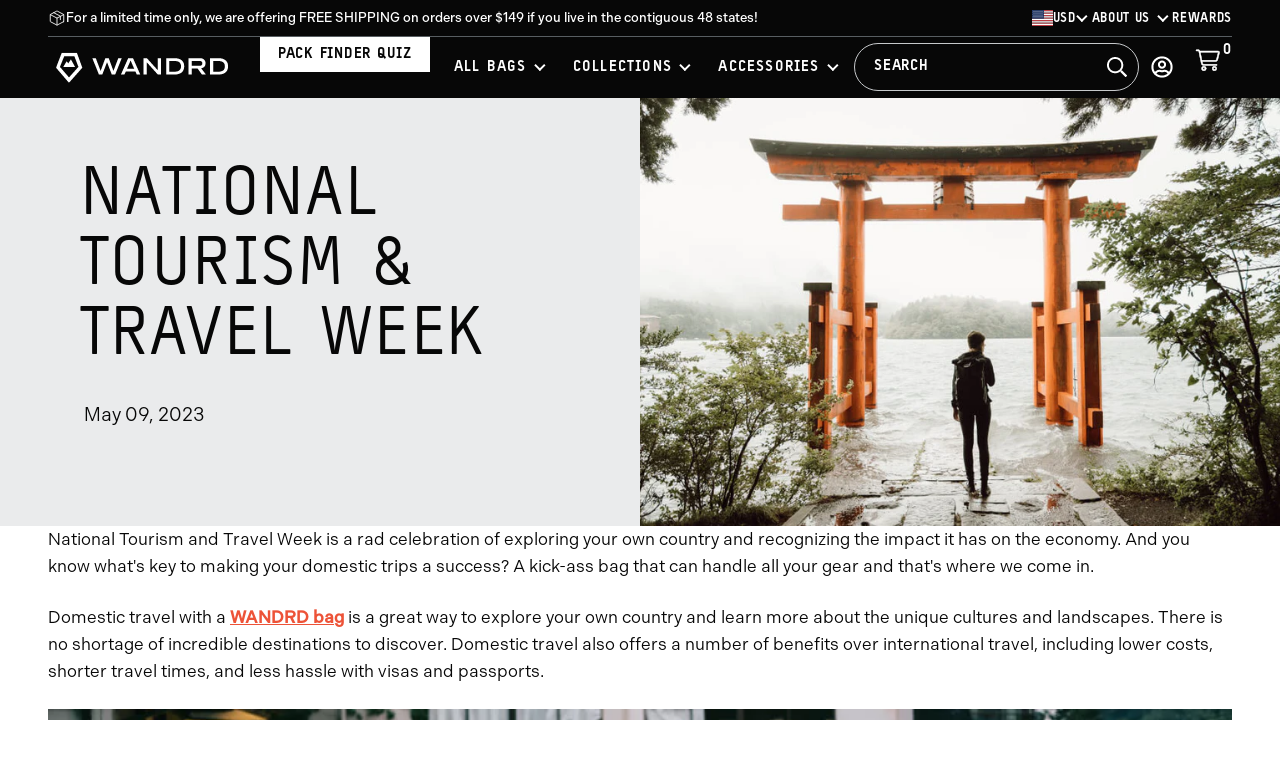

--- FILE ---
content_type: text/html; charset=utf-8
request_url: https://www.wandrd.com/blogs/travelog/national-tourism-travel-week
body_size: 55300
content:
<!doctype html>
<html class="no-js js-loading" lang="en">
  	<head>
		<meta charset="utf-8">
		<meta http-equiv="X-UA-Compatible" content="IE=edge">
		<meta name="viewport" content="width=device-width,initial-scale=1">
		<link rel="canonical" href="https://www.wandrd.com/blogs/travelog/national-tourism-travel-week">
		<link rel="preconnect" href="https://cdn.shopify.com" crossorigin>

		<title>
			National Tourism &amp; Travel Week
 &ndash; WANDRD Gear</title><meta name="description" content="National Tourism and Travel Week is a rad celebration of exploring your own country and recognizing the impact it has on the economy. And you know what&#39;s key to making your domestic trips a success? A kick-ass bag that can handle all your gear and that&#39;s where we come in. Domestic travel with a WANDRD bag is a great wa">

		

		<!-- snippets/theme-meta-tags.liquid -->

<meta property="og:site_name" content="WANDRD Gear">
<meta property="og:url" content="https://www.wandrd.com/blogs/travelog/national-tourism-travel-week">
<meta property="og:title" content="National Tourism &amp; Travel Week">
<meta property="og:type" content="article">
<meta property="og:description" content="National Tourism and Travel Week is a rad celebration of exploring your own country and recognizing the impact it has on the economy. And you know what&#39;s key to making your domestic trips a success? A kick-ass bag that can handle all your gear and that&#39;s where we come in. Domestic travel with a WANDRD bag is a great wa"><meta property="og:image" content="http://www.wandrd.com/cdn/shop/articles/Resized_DSC03753.jpg?crop=center&height=630&v=1721063864&width=1200">
    <meta property="og:image:secure_url" content="https://www.wandrd.com/cdn/shop/articles/Resized_DSC03753.jpg?crop=center&height=630&v=1721063864&width=1200">
    <meta property="og:image:width" content="1200">
    <meta property="og:image:height" content="630"><meta name="twitter:card" content="summary_large_image">
<meta name="twitter:title" content="National Tourism &amp; Travel Week">
<meta name="twitter:description" content="National Tourism and Travel Week is a rad celebration of exploring your own country and recognizing the impact it has on the economy. And you know what&#39;s key to making your domestic trips a suc..."><meta name="theme-color" content="#070707">
<link rel="icon" type="image/png" href="//www.wandrd.com/cdn/shop/files/favicon_edc19a32-3a3d-44db-a8a9-00a453a33820.png?crop=center&height=32&v=1637614825&width=32">

		<!-- snippets/theme-font-links.liquid -->



<link rel="preconnect" href="https://use.typekit.net" crossorigin>
<link rel="preload" as="style" href="https://use.typekit.net/brc6unv.css" onload="this.onload=null; this.rel='stylesheet';" crossorigin>



		

		<!-- snippets/theme-main-assets.liquid -->





<style data-shopify>
    html {
		opacity: 0;
		transition: opacity 0.35s ease;
	}.logo--desktop img {
			display: block; 
			width: 180px;
			height: auto; 
		}

		@media (max-width: 89.9375em) {
			.logo--desktop img {
				width: 171.9px;
				height: auto; 
			}
		}.logo--mobile img { 
			display: block; 
			width: auto; 
			height: 32px;
		}</style>



<link
    rel="preload"
    href="//www.wandrd.com/cdn/shop/t/290/assets/main.min.css?v=120134678925763135041765313383"
    as="style"
    onload="this.onload=null; this.rel='stylesheet'; document.documentElement.classList.remove('js-loading');"
>
<noscript><link rel="stylesheet" href="//www.wandrd.com/cdn/shop/t/290/assets/main.min.css?v=120134678925763135041765313383"></noscript>



<script>
    document.documentElement.className = document.documentElement.className.replace('no-js', 'js');
</script>



<link rel="preload" as="script" href="//www.wandrd.com/cdn/shop/t/290/assets/main.min.js?v=5857502726585161101764873037">
<script src="//www.wandrd.com/cdn/shop/t/290/assets/main.min.js?v=5857502726585161101764873037" defer="defer"></script>



<link
    rel="preload"
    href="//www.wandrd.com/cdn/shop/t/290/assets/fm-slider-index.min.css?v=174905848478179724831764873033"
    as="style"
    onload="this.onload=null; this.rel='stylesheet';"
>


		

		<!-- snippets/theme-template-specific-assets.liquid -->














		<!-- begin content_for_header -->
		<script>window.performance && window.performance.mark && window.performance.mark('shopify.content_for_header.start');</script><meta name="facebook-domain-verification" content="s8hu6siclngan0q6ssqfj3q8ai49d2">
<meta name="facebook-domain-verification" content="u59x7ag3bl7adipipqa5auop3sjq81">
<meta name="facebook-domain-verification" content="mfwjmyx4yo6wu9vcfl9skagsxhw1uv">
<meta name="google-site-verification" content="65JtBMQsnidlfquU5zgMUQBMm7fdb9CvWxM8qRpGRPg">
<meta id="shopify-digital-wallet" name="shopify-digital-wallet" content="/25502187600/digital_wallets/dialog">
<meta name="shopify-checkout-api-token" content="3039f22aca7bab38a9069b5bbcba284a">
<meta id="in-context-paypal-metadata" data-shop-id="25502187600" data-venmo-supported="false" data-environment="production" data-locale="en_US" data-paypal-v4="true" data-currency="USD">
<link rel="alternate" type="application/atom+xml" title="Feed" href="/blogs/travelog.atom" />
<script async="async" src="/checkouts/internal/preloads.js?locale=en-US"></script>
<link rel="preconnect" href="https://shop.app" crossorigin="anonymous">
<script async="async" src="https://shop.app/checkouts/internal/preloads.js?locale=en-US&shop_id=25502187600" crossorigin="anonymous"></script>
<script id="apple-pay-shop-capabilities" type="application/json">{"shopId":25502187600,"countryCode":"US","currencyCode":"USD","merchantCapabilities":["supports3DS"],"merchantId":"gid:\/\/shopify\/Shop\/25502187600","merchantName":"WANDRD Gear","requiredBillingContactFields":["postalAddress","email","phone"],"requiredShippingContactFields":["postalAddress","email","phone"],"shippingType":"shipping","supportedNetworks":["visa","masterCard","amex","discover","elo","jcb"],"total":{"type":"pending","label":"WANDRD Gear","amount":"1.00"},"shopifyPaymentsEnabled":true,"supportsSubscriptions":true}</script>
<script id="shopify-features" type="application/json">{"accessToken":"3039f22aca7bab38a9069b5bbcba284a","betas":["rich-media-storefront-analytics"],"domain":"www.wandrd.com","predictiveSearch":true,"shopId":25502187600,"locale":"en"}</script>
<script>var Shopify = Shopify || {};
Shopify.shop = "wandrd-development.myshopify.com";
Shopify.locale = "en";
Shopify.currency = {"active":"USD","rate":"1.0"};
Shopify.country = "US";
Shopify.theme = {"name":"FM 2.0 Rebuild 1.8 | A\/B Test Hide Colors","id":128417529936,"schema_name":"2.0 Starter theme","schema_version":"1.0.0","theme_store_id":null,"role":"main"};
Shopify.theme.handle = "null";
Shopify.theme.style = {"id":null,"handle":null};
Shopify.cdnHost = "www.wandrd.com/cdn";
Shopify.routes = Shopify.routes || {};
Shopify.routes.root = "/";</script>
<script type="module">!function(o){(o.Shopify=o.Shopify||{}).modules=!0}(window);</script>
<script>!function(o){function n(){var o=[];function n(){o.push(Array.prototype.slice.apply(arguments))}return n.q=o,n}var t=o.Shopify=o.Shopify||{};t.loadFeatures=n(),t.autoloadFeatures=n()}(window);</script>
<script>
  window.ShopifyPay = window.ShopifyPay || {};
  window.ShopifyPay.apiHost = "shop.app\/pay";
  window.ShopifyPay.redirectState = null;
</script>
<script id="shop-js-analytics" type="application/json">{"pageType":"article"}</script>
<script defer="defer" async type="module" src="//www.wandrd.com/cdn/shopifycloud/shop-js/modules/v2/client.init-shop-cart-sync_C5BV16lS.en.esm.js"></script>
<script defer="defer" async type="module" src="//www.wandrd.com/cdn/shopifycloud/shop-js/modules/v2/chunk.common_CygWptCX.esm.js"></script>
<script type="module">
  await import("//www.wandrd.com/cdn/shopifycloud/shop-js/modules/v2/client.init-shop-cart-sync_C5BV16lS.en.esm.js");
await import("//www.wandrd.com/cdn/shopifycloud/shop-js/modules/v2/chunk.common_CygWptCX.esm.js");

  window.Shopify.SignInWithShop?.initShopCartSync?.({"fedCMEnabled":true,"windoidEnabled":true});

</script>
<script>
  window.Shopify = window.Shopify || {};
  if (!window.Shopify.featureAssets) window.Shopify.featureAssets = {};
  window.Shopify.featureAssets['shop-js'] = {"shop-cart-sync":["modules/v2/client.shop-cart-sync_ZFArdW7E.en.esm.js","modules/v2/chunk.common_CygWptCX.esm.js"],"init-fed-cm":["modules/v2/client.init-fed-cm_CmiC4vf6.en.esm.js","modules/v2/chunk.common_CygWptCX.esm.js"],"shop-button":["modules/v2/client.shop-button_tlx5R9nI.en.esm.js","modules/v2/chunk.common_CygWptCX.esm.js"],"shop-cash-offers":["modules/v2/client.shop-cash-offers_DOA2yAJr.en.esm.js","modules/v2/chunk.common_CygWptCX.esm.js","modules/v2/chunk.modal_D71HUcav.esm.js"],"init-windoid":["modules/v2/client.init-windoid_sURxWdc1.en.esm.js","modules/v2/chunk.common_CygWptCX.esm.js"],"shop-toast-manager":["modules/v2/client.shop-toast-manager_ClPi3nE9.en.esm.js","modules/v2/chunk.common_CygWptCX.esm.js"],"init-shop-email-lookup-coordinator":["modules/v2/client.init-shop-email-lookup-coordinator_B8hsDcYM.en.esm.js","modules/v2/chunk.common_CygWptCX.esm.js"],"init-shop-cart-sync":["modules/v2/client.init-shop-cart-sync_C5BV16lS.en.esm.js","modules/v2/chunk.common_CygWptCX.esm.js"],"avatar":["modules/v2/client.avatar_BTnouDA3.en.esm.js"],"pay-button":["modules/v2/client.pay-button_FdsNuTd3.en.esm.js","modules/v2/chunk.common_CygWptCX.esm.js"],"init-customer-accounts":["modules/v2/client.init-customer-accounts_DxDtT_ad.en.esm.js","modules/v2/client.shop-login-button_C5VAVYt1.en.esm.js","modules/v2/chunk.common_CygWptCX.esm.js","modules/v2/chunk.modal_D71HUcav.esm.js"],"init-shop-for-new-customer-accounts":["modules/v2/client.init-shop-for-new-customer-accounts_ChsxoAhi.en.esm.js","modules/v2/client.shop-login-button_C5VAVYt1.en.esm.js","modules/v2/chunk.common_CygWptCX.esm.js","modules/v2/chunk.modal_D71HUcav.esm.js"],"shop-login-button":["modules/v2/client.shop-login-button_C5VAVYt1.en.esm.js","modules/v2/chunk.common_CygWptCX.esm.js","modules/v2/chunk.modal_D71HUcav.esm.js"],"init-customer-accounts-sign-up":["modules/v2/client.init-customer-accounts-sign-up_CPSyQ0Tj.en.esm.js","modules/v2/client.shop-login-button_C5VAVYt1.en.esm.js","modules/v2/chunk.common_CygWptCX.esm.js","modules/v2/chunk.modal_D71HUcav.esm.js"],"shop-follow-button":["modules/v2/client.shop-follow-button_Cva4Ekp9.en.esm.js","modules/v2/chunk.common_CygWptCX.esm.js","modules/v2/chunk.modal_D71HUcav.esm.js"],"checkout-modal":["modules/v2/client.checkout-modal_BPM8l0SH.en.esm.js","modules/v2/chunk.common_CygWptCX.esm.js","modules/v2/chunk.modal_D71HUcav.esm.js"],"lead-capture":["modules/v2/client.lead-capture_Bi8yE_yS.en.esm.js","modules/v2/chunk.common_CygWptCX.esm.js","modules/v2/chunk.modal_D71HUcav.esm.js"],"shop-login":["modules/v2/client.shop-login_D6lNrXab.en.esm.js","modules/v2/chunk.common_CygWptCX.esm.js","modules/v2/chunk.modal_D71HUcav.esm.js"],"payment-terms":["modules/v2/client.payment-terms_CZxnsJam.en.esm.js","modules/v2/chunk.common_CygWptCX.esm.js","modules/v2/chunk.modal_D71HUcav.esm.js"]};
</script>
<script>(function() {
  var isLoaded = false;
  function asyncLoad() {
    if (isLoaded) return;
    isLoaded = true;
    var urls = ["https:\/\/static.klaviyo.com\/onsite\/js\/klaviyo.js?company_id=MPTYS8\u0026shop=wandrd-development.myshopify.com","https:\/\/static.klaviyo.com\/onsite\/js\/klaviyo.js?company_id=MPTYS8\u0026shop=wandrd-development.myshopify.com","https:\/\/hello.zonos.com\/shop-duty-tax\/hello.js?1671468034708\u0026shop=wandrd-development.myshopify.com","https:\/\/intg.snapchat.com\/shopify\/shopify-scevent-init.js?id=099591ce-56d9-4d44-8d33-a428d89ecb80\u0026shop=wandrd-development.myshopify.com","https:\/\/cdn.nfcube.com\/instafeed-660af933afd6cb57ff369e4a2ae3e5c0.js?shop=wandrd-development.myshopify.com","https:\/\/cdn.hextom.com\/js\/eventpromotionbar.js?shop=wandrd-development.myshopify.com","https:\/\/cdn.attn.tv\/wandrd\/dtag.js?shop=wandrd-development.myshopify.com","https:\/\/customer-first-focus.b-cdn.net\/cffOrderifyLoader_min.js?shop=wandrd-development.myshopify.com"];
    for (var i = 0; i < urls.length; i++) {
      var s = document.createElement('script');
      s.type = 'text/javascript';
      s.async = true;
      s.src = urls[i];
      var x = document.getElementsByTagName('script')[0];
      x.parentNode.insertBefore(s, x);
    }
  };
  if(window.attachEvent) {
    window.attachEvent('onload', asyncLoad);
  } else {
    window.addEventListener('load', asyncLoad, false);
  }
})();</script>
<script id="__st">var __st={"a":25502187600,"offset":-25200,"reqid":"1800098b-e4da-452a-99de-ab4eebd0e1c4-1768603149","pageurl":"www.wandrd.com\/blogs\/travelog\/national-tourism-travel-week","s":"articles-557174423632","u":"30580ef42e5f","p":"article","rtyp":"article","rid":557174423632};</script>
<script>window.ShopifyPaypalV4VisibilityTracking = true;</script>
<script id="captcha-bootstrap">!function(){'use strict';const t='contact',e='account',n='new_comment',o=[[t,t],['blogs',n],['comments',n],[t,'customer']],c=[[e,'customer_login'],[e,'guest_login'],[e,'recover_customer_password'],[e,'create_customer']],r=t=>t.map((([t,e])=>`form[action*='/${t}']:not([data-nocaptcha='true']) input[name='form_type'][value='${e}']`)).join(','),a=t=>()=>t?[...document.querySelectorAll(t)].map((t=>t.form)):[];function s(){const t=[...o],e=r(t);return a(e)}const i='password',u='form_key',d=['recaptcha-v3-token','g-recaptcha-response','h-captcha-response',i],f=()=>{try{return window.sessionStorage}catch{return}},m='__shopify_v',_=t=>t.elements[u];function p(t,e,n=!1){try{const o=window.sessionStorage,c=JSON.parse(o.getItem(e)),{data:r}=function(t){const{data:e,action:n}=t;return t[m]||n?{data:e,action:n}:{data:t,action:n}}(c);for(const[e,n]of Object.entries(r))t.elements[e]&&(t.elements[e].value=n);n&&o.removeItem(e)}catch(o){console.error('form repopulation failed',{error:o})}}const l='form_type',E='cptcha';function T(t){t.dataset[E]=!0}const w=window,h=w.document,L='Shopify',v='ce_forms',y='captcha';let A=!1;((t,e)=>{const n=(g='f06e6c50-85a8-45c8-87d0-21a2b65856fe',I='https://cdn.shopify.com/shopifycloud/storefront-forms-hcaptcha/ce_storefront_forms_captcha_hcaptcha.v1.5.2.iife.js',D={infoText:'Protected by hCaptcha',privacyText:'Privacy',termsText:'Terms'},(t,e,n)=>{const o=w[L][v],c=o.bindForm;if(c)return c(t,g,e,D).then(n);var r;o.q.push([[t,g,e,D],n]),r=I,A||(h.body.append(Object.assign(h.createElement('script'),{id:'captcha-provider',async:!0,src:r})),A=!0)});var g,I,D;w[L]=w[L]||{},w[L][v]=w[L][v]||{},w[L][v].q=[],w[L][y]=w[L][y]||{},w[L][y].protect=function(t,e){n(t,void 0,e),T(t)},Object.freeze(w[L][y]),function(t,e,n,w,h,L){const[v,y,A,g]=function(t,e,n){const i=e?o:[],u=t?c:[],d=[...i,...u],f=r(d),m=r(i),_=r(d.filter((([t,e])=>n.includes(e))));return[a(f),a(m),a(_),s()]}(w,h,L),I=t=>{const e=t.target;return e instanceof HTMLFormElement?e:e&&e.form},D=t=>v().includes(t);t.addEventListener('submit',(t=>{const e=I(t);if(!e)return;const n=D(e)&&!e.dataset.hcaptchaBound&&!e.dataset.recaptchaBound,o=_(e),c=g().includes(e)&&(!o||!o.value);(n||c)&&t.preventDefault(),c&&!n&&(function(t){try{if(!f())return;!function(t){const e=f();if(!e)return;const n=_(t);if(!n)return;const o=n.value;o&&e.removeItem(o)}(t);const e=Array.from(Array(32),(()=>Math.random().toString(36)[2])).join('');!function(t,e){_(t)||t.append(Object.assign(document.createElement('input'),{type:'hidden',name:u})),t.elements[u].value=e}(t,e),function(t,e){const n=f();if(!n)return;const o=[...t.querySelectorAll(`input[type='${i}']`)].map((({name:t})=>t)),c=[...d,...o],r={};for(const[a,s]of new FormData(t).entries())c.includes(a)||(r[a]=s);n.setItem(e,JSON.stringify({[m]:1,action:t.action,data:r}))}(t,e)}catch(e){console.error('failed to persist form',e)}}(e),e.submit())}));const S=(t,e)=>{t&&!t.dataset[E]&&(n(t,e.some((e=>e===t))),T(t))};for(const o of['focusin','change'])t.addEventListener(o,(t=>{const e=I(t);D(e)&&S(e,y())}));const B=e.get('form_key'),M=e.get(l),P=B&&M;t.addEventListener('DOMContentLoaded',(()=>{const t=y();if(P)for(const e of t)e.elements[l].value===M&&p(e,B);[...new Set([...A(),...v().filter((t=>'true'===t.dataset.shopifyCaptcha))])].forEach((e=>S(e,t)))}))}(h,new URLSearchParams(w.location.search),n,t,e,['guest_login'])})(!0,!0)}();</script>
<script integrity="sha256-4kQ18oKyAcykRKYeNunJcIwy7WH5gtpwJnB7kiuLZ1E=" data-source-attribution="shopify.loadfeatures" defer="defer" src="//www.wandrd.com/cdn/shopifycloud/storefront/assets/storefront/load_feature-a0a9edcb.js" crossorigin="anonymous"></script>
<script crossorigin="anonymous" defer="defer" src="//www.wandrd.com/cdn/shopifycloud/storefront/assets/shopify_pay/storefront-65b4c6d7.js?v=20250812"></script>
<script data-source-attribution="shopify.dynamic_checkout.dynamic.init">var Shopify=Shopify||{};Shopify.PaymentButton=Shopify.PaymentButton||{isStorefrontPortableWallets:!0,init:function(){window.Shopify.PaymentButton.init=function(){};var t=document.createElement("script");t.src="https://www.wandrd.com/cdn/shopifycloud/portable-wallets/latest/portable-wallets.en.js",t.type="module",document.head.appendChild(t)}};
</script>
<script data-source-attribution="shopify.dynamic_checkout.buyer_consent">
  function portableWalletsHideBuyerConsent(e){var t=document.getElementById("shopify-buyer-consent"),n=document.getElementById("shopify-subscription-policy-button");t&&n&&(t.classList.add("hidden"),t.setAttribute("aria-hidden","true"),n.removeEventListener("click",e))}function portableWalletsShowBuyerConsent(e){var t=document.getElementById("shopify-buyer-consent"),n=document.getElementById("shopify-subscription-policy-button");t&&n&&(t.classList.remove("hidden"),t.removeAttribute("aria-hidden"),n.addEventListener("click",e))}window.Shopify?.PaymentButton&&(window.Shopify.PaymentButton.hideBuyerConsent=portableWalletsHideBuyerConsent,window.Shopify.PaymentButton.showBuyerConsent=portableWalletsShowBuyerConsent);
</script>
<script data-source-attribution="shopify.dynamic_checkout.cart.bootstrap">document.addEventListener("DOMContentLoaded",(function(){function t(){return document.querySelector("shopify-accelerated-checkout-cart, shopify-accelerated-checkout")}if(t())Shopify.PaymentButton.init();else{new MutationObserver((function(e,n){t()&&(Shopify.PaymentButton.init(),n.disconnect())})).observe(document.body,{childList:!0,subtree:!0})}}));
</script>
<link id="shopify-accelerated-checkout-styles" rel="stylesheet" media="screen" href="https://www.wandrd.com/cdn/shopifycloud/portable-wallets/latest/accelerated-checkout-backwards-compat.css" crossorigin="anonymous">
<style id="shopify-accelerated-checkout-cart">
        #shopify-buyer-consent {
  margin-top: 1em;
  display: inline-block;
  width: 100%;
}

#shopify-buyer-consent.hidden {
  display: none;
}

#shopify-subscription-policy-button {
  background: none;
  border: none;
  padding: 0;
  text-decoration: underline;
  font-size: inherit;
  cursor: pointer;
}

#shopify-subscription-policy-button::before {
  box-shadow: none;
}

      </style>

<script>window.performance && window.performance.mark && window.performance.mark('shopify.content_for_header.end');</script>
		<!-- end content_for_header -->

		

		<!-- snippets/theme-schema-header.liquid -->







<script type="application/ld+json">
	{
		"@context": "http://schema.org",
		"@type": "Organization",
		"name": "WANDRD Gear",
		
            "logo": {
                "@type": "ImageObject", 
                "height": 36, 
                "url": "https:\/\/www.wandrd.com\/cdn\/shop\/files\/wandrd.svg?v=1676481371",
                "width": 144
            }, 
        
        "sameAs": [
			
				"https://www.facebook.com/wandrdgear",
				"https://www.instagram.com/wandrd",
				"https://www.tiktok.com/@wandrdgear",
				"https://www.youtube.com/c/WANDRD"
		],
		"url": "https:\/\/www.wandrd.com"
	}
</script>

    <script type="application/ld+json">
        {
            "@context": "http://schema.org",
            "@type": "BreadcrumbList",
            "itemListElement": [
                {
                    "@type": "ListItem",
                    "position": 1,
                    "item": "https://www.wandrd.com",
                    "name": "WANDRD Gear"
                },
                {
                    "@type": "ListItem",
                    "position": 2,
                    "item": "https://www.wandrd.com/blogs/travelog",
                    "name": "Travelog"
                },
                {
                    "@type": "ListItem",
                    "position": 3,
                    "item": "https://www.wandrd.com/blogs/travelog/national-tourism-travel-week",
                    "name": "National Tourism \u0026 Travel Week"
                }
            ]
        }
    </script>

<script type="application/ld+json">
        {
            "@context": "http://schema.org",
            "@type": "Article",
            "articleBody": "National Tourism and Travel Week is a rad celebration of exploring your own country and recognizing the impact it has on the economy. And you know what's key to making your domestic trips a success? A kick-ass bag that can handle all your gear and that's where we come in.\nDomestic travel with a WANDRD bag is a great way to explore your own country and learn more about the unique cultures and landscapes. There is no shortage of incredible destinations to discover. Domestic travel also offers a number of benefits over international travel, including lower costs, shorter travel times, and less hassle with visas and passports.\n \n\n\n\n \nOne of the most important things to consider when planning a domestic trip is your luggage. You need a bag that is durable, versatile, and able to handle all of the gear you need for your adventure. This is where we come in.\n \n\n\n\n \nWe specialize in creating high-quality travel bags that are perfect for any adventure. Our bags are designed to be both stylish and functional, with features like weather-resistant materials, customizable compartments, and comfortable straps that make them easy to carry.\n \n\n \nOne of our best-sellers is the PRVKE, which comes in different sizes depending on your needs. This bad boy has multiple pockets and compartments for all your essentials, and a weather-resistant exterior to keep your gear safe and sound. You can also through in the WANDRD Rainfly so you’re ready for anything mother nature through at you. \n \n\n \nBut if you're after something more compact, the DUO is where it's at. This versatile daypack is perfect for a variety of activities, from exploring the city to hitting the trails. It has a weather-resistant exterior, a laptop compartment, and multiple pockets and compartments for organizing. You can also grab one of our TECH Bags or Accessory Straps and customize your bag even more to your liking. \n \n\n\n\n \nSeriously, if you're planning a domestic trip (or really any trip), do yourself a favor and get a WANDRD bag. They're durable, and versatile, and will make your journey a whole lot more comfortable. Celebrate National Tourism and Travel Week by getting out there and exploring your own country, and doing it in style with a WANDRD bag. Your adventure awaits!",
            "mainEntityOfPage": {
                "@type": "WebPage",
                "@id": "https:\/\/www.wandrd.com"
            },
            "headline": "National Tourism \u0026 Travel Week",
            
                "description": "If you're planning a domestic trip (or really any trip), do yourself a favor and get a WANDRD bag. They're durable, and versatile, and will make your journey a whole lot more comfortable. Celebrate National Tourism and Travel Week by getting out there and exploring your own country, and doing it in style with a WANDRD bag. Your adventure awaits!",
            
            
                "image": [
                    "https:\/\/www.wandrd.com\/cdn\/shop\/articles\/Resized_DSC03753.jpg?v=1721063864\u0026width=840"
                ],
            
            "datePublished": "2023-05-09T14:00:00Z",
            "dateCreated": "2023-04-26T13:55:11Z",
            "author": {
                "@type": "Person",
                "name": "Natalie Criddle"
            },
            "publisher": {
                "@type": "Organization",
                
                    "logo": {
                        "@type": "ImageObject", 
                        "height": 36, 
                        "url": "https:\/\/www.wandrd.com\/cdn\/shop\/files\/wandrd.svg?v=1676481371",
                        "width": 144
                    }, 
                
                "name": "WANDRD Gear"
            }
        }
    </script>

		

		

		<div data-template-load="interaction">
      		<template>
        		<!-- snippets/vendor-loyaltylion.liquid -->

<script>
    !function(t,n){var e=n.loyaltylion||[];if(!e.isLoyaltyLion){n.loyaltylion=e,void 0===n.lion&&(n.lion=e),e.version=2,e.isLoyaltyLion=!0;var o=n.URLSearchParams,i=n.sessionStorage,r="ll_loader_revision",a=(new Date).toISOString().replace(/-/g,""),s="function"==typeof o?function(){try{var t=new o(n.location.search).get(r);return t&&i.setItem(r,t),i.getItem(r)}catch(t){return""}}():null;c("https://sdk.loyaltylion.net/static/2/"+a.slice(0,8)+"/loader"+(s?"-"+s:"")+".js");var l=!1;e.init=function(t){if(l)throw new Error("Cannot call lion.init more than once");l=!0;var n=e._token=t.token;if(!n)throw new Error("Token must be supplied to lion.init");var o=[];function i(t,n){t[n]=function(){o.push([n,Array.prototype.slice.call(arguments,0)])}}"_push configure bootstrap shutdown on removeListener authenticateCustomer".split(" ").forEach(function(t){i(e,t)}),c("https://sdk.loyaltylion.net/sdk/start/"+a.slice(0,11)+"/"+n+".js"),e._initData=t,e._buffer=o}}function c(n){var e=t.getElementsByTagName("script")[0],o=t.createElement("script");o.src=n,o.setAttribute('defer', 'defer'),o.crossOrigin="",e.parentNode.insertBefore(o,e)}}(document,window);

    
        
            loyaltylion.init({ token: "2df46c2e4b9b21816f67d66ebc2edaee" });
        
    
</script>
      		</template>
    	</div>

		

		<link rel='preconnect dns-prefetch' href='https://api.config-security.com/' crossorigin />
		<link rel='preconnect dns-prefetch' href='https://conf.config-security.com/' crossorigin />
		<link rel='preconnect dns-prefetch' href='https://whale.camera/' crossorigin />
		<script>
			/* >> TriplePixel :: start*/
			window.TriplePixelData={TripleName:"wandrd-development.myshopify.com",ver:"2.12",plat:"SHOPIFY",isHeadless:false},function(W,H,A,L,E,_,B,N){function O(U,T,P,H,R){void 0===R&&(R=!1),H=new XMLHttpRequest,P?(H.open("POST",U,!0),H.setRequestHeader("Content-Type","text/plain")):H.open("GET",U,!0),H.send(JSON.stringify(P||{})),H.onreadystatechange=function(){4===H.readyState&&200===H.status?(R=H.responseText,U.includes(".txt")?eval(R):P||(N[B]=R)):(299<H.status||H.status<200)&&T&&!R&&(R=!0,O(U,T-1,P))}}if(N=window,!N[H+"sn"]){N[H+"sn"]=1,L=function(){return Date.now().toString(36)+"_"+Math.random().toString(36)};try{A.setItem(H,1+(0|A.getItem(H)||0)),(E=JSON.parse(A.getItem(H+"U")||"[]")).push({u:location.href,r:document.referrer,t:Date.now(),id:L()}),A.setItem(H+"U",JSON.stringify(E))}catch(e){}var i,m,p;A.getItem('"!nC`')||(_=A,A=N,A[H]||(E=A[H]=function(t,e,a){return void 0===a&&(a=[]),"State"==t?E.s:(W=L(),(E._q=E._q||[]).push([W,t,e].concat(a)),W)},E.s="Installed",E._q=[],E.ch=W,B="configSecurityConfModel",N[B]=1,O("https://conf.config-security.com/model",5),i=L(),m=A[atob("c2NyZWVu")],_.setItem("di_pmt_wt",i),p={id:i,action:"profile",avatar:_.getItem("auth-security_rand_salt_"),time:m[atob("d2lkdGg=")]+":"+m[atob("aGVpZ2h0")],host:A.TriplePixelData.TripleName,plat:A.TriplePixelData.plat,url:window.location.href,ref:document.referrer,ver:A.TriplePixelData.ver},O("https://api.config-security.com/event",5,p),O("https://whale.camera/live/dot.txt",5)))}}("","TriplePixel",localStorage);
			/* << TriplePixel :: end*/
			</script>
		<link rel='preconnect dns-prefetch' href='https://triplewhale-pixel.web.app/' crossorigin />

		

		<script src="//widget.manychat.com/1732056_e4d74.js" defer="defer"></script>
		<script src="https://mccdn.me/assets/js/widget.js" defer="defer"></script>

		
<script>
				window.Shopify = window.Shopify || {theme: {id: 128417529936, role: 'main' } };
				window._template = {
					directory: "",
					name: "article",
					suffix: ""
				};
			</script>
			<script type="module" blocking="render" fetchpriority="high" src="https://cdn.intelligems.io/esm/61491413af1c/bundle.js" async></script>
<!-- BEGIN app block: shopify://apps/attentive/blocks/attn-tag/8df62c72-8fe4-407e-a5b3-72132be30a0d --><script type="text/javascript" src="https://cdn.attn.tv/wandrd/dtag.js?source=app-embed" defer="defer"></script>


<!-- END app block --><!-- BEGIN app block: shopify://apps/okendo/blocks/theme-settings/bb689e69-ea70-4661-8fb7-ad24a2e23c29 --><!-- BEGIN app snippet: header-metafields -->




    <script id="okeReferralSettings" type="application/json">{"subscriberId":"69fef7a7-532a-485b-ac49-ae00c2a175bd","matchCustomerLocale":false,"localeAndVariant":{"code":"en"},"referralSettings":{"referralsDisabled":false,"rewardSet":{"sender":{"type":"loyalty","integration":"okendo","basePointsAmount":1000,"vipTierPointRules":{"e217f884-d3cc-4708-a8fe-f911052a37dd":{"isActive":true,"pointsAmount":2500},"8c2c3b0b-fdbc-4f58-b64c-f64e8ff6622b":{"isActive":true,"pointsAmount":1500},"a3abc117-a413-4a23-bda3-2dd398115088":{"isActive":true,"isDefault":true,"pointsAmount":1000},"4f9350e9-8cc7-47bd-a628-393d865549ee":{"isActive":true,"pointsAmount":2000}}},"recipient":{"type":"coupon","description":"$20 off your next order with a minimum purchase of $100","value":20,"valueType":"fixed_amount"}},"terms":{"enabled":false},"textContentSet":{"recipient":{"titleText":"Enter your email to receive your coupon"},"sender":{"titleText":"Refer a friend","bodyText":"Give $20, Get $20"}},"showMarketingOptIn":true,"socialShare":{"options":{"sms":true,"twitter":true,"whatsApp":true,"facebookMessenger":true,"facebook":true},"defaultText":"I love WANDRD Gear! Use this link to get a discount!","displayType":"monochrome","style":{"fillColor":"#FFFFFF","backgroundColor":"#000000"}},"style":{"button":{"hoverBackgroundColor":"#000000","backgroundColor":"#000000","hoverTextColor":"#FFFFFF","textColor":"#FFFFFF"},"text":{"primaryColor":"#000000","secondaryColor":"#000000"},"hideOkendoBranding":true,"bubble":{"textColor":"#FFFFFF","backgroundColor":"#000000"},"removeBorderRadius":true,"textField":{"border":{"color":"#999999","focusColor":"#000000","focusShadowColor":"#FFFFFF"}}}}}</script><script type="text/javascript" defer="" src="https://d3hw6dc1ow8pp2.cloudfront.net/referrals/js/referrals-api.js"></script>







    <style data-oke-reviews-version="0.82.1" type="text/css" data-href="https://d3hw6dc1ow8pp2.cloudfront.net/reviews-widget-plus/css/okendo-reviews-styles.9d163ae1.css"></style><style data-oke-reviews-version="0.82.1" type="text/css" data-href="https://d3hw6dc1ow8pp2.cloudfront.net/reviews-widget-plus/css/modules/okendo-star-rating.4cb378a8.css"></style><style data-oke-reviews-version="0.82.1" type="text/css" data-href="https://d3hw6dc1ow8pp2.cloudfront.net/reviews-widget-plus/css/modules/okendo-reviews-keywords.0942444f.css"></style><style data-oke-reviews-version="0.82.1" type="text/css" data-href="https://d3hw6dc1ow8pp2.cloudfront.net/reviews-widget-plus/css/modules/okendo-reviews-summary.a0c9d7d6.css"></style><style type="text/css">.okeReviews[data-oke-container],div.okeReviews{font-size:14px;font-size:var(--oke-text-regular);font-weight:400;font-family:var(--oke-text-fontFamily);line-height:1.6}.okeReviews[data-oke-container] *,.okeReviews[data-oke-container] :after,.okeReviews[data-oke-container] :before,div.okeReviews *,div.okeReviews :after,div.okeReviews :before{box-sizing:border-box}.okeReviews[data-oke-container] h1,.okeReviews[data-oke-container] h2,.okeReviews[data-oke-container] h3,.okeReviews[data-oke-container] h4,.okeReviews[data-oke-container] h5,.okeReviews[data-oke-container] h6,div.okeReviews h1,div.okeReviews h2,div.okeReviews h3,div.okeReviews h4,div.okeReviews h5,div.okeReviews h6{font-size:1em;font-weight:400;line-height:1.4;margin:0}.okeReviews[data-oke-container] ul,div.okeReviews ul{padding:0;margin:0}.okeReviews[data-oke-container] li,div.okeReviews li{list-style-type:none;padding:0}.okeReviews[data-oke-container] p,div.okeReviews p{line-height:1.8;margin:0 0 4px}.okeReviews[data-oke-container] p:last-child,div.okeReviews p:last-child{margin-bottom:0}.okeReviews[data-oke-container] a,div.okeReviews a{text-decoration:none;color:inherit}.okeReviews[data-oke-container] button,div.okeReviews button{border-radius:0;border:0;box-shadow:none;margin:0;width:auto;min-width:auto;padding:0;background-color:transparent;min-height:auto}.okeReviews[data-oke-container] button,.okeReviews[data-oke-container] input,.okeReviews[data-oke-container] select,.okeReviews[data-oke-container] textarea,div.okeReviews button,div.okeReviews input,div.okeReviews select,div.okeReviews textarea{font-family:inherit;font-size:1em}.okeReviews[data-oke-container] label,.okeReviews[data-oke-container] select,div.okeReviews label,div.okeReviews select{display:inline}.okeReviews[data-oke-container] select,div.okeReviews select{width:auto}.okeReviews[data-oke-container] article,.okeReviews[data-oke-container] aside,div.okeReviews article,div.okeReviews aside{margin:0}.okeReviews[data-oke-container] table,div.okeReviews table{background:transparent;border:0;border-collapse:collapse;border-spacing:0;font-family:inherit;font-size:1em;table-layout:auto}.okeReviews[data-oke-container] table td,.okeReviews[data-oke-container] table th,.okeReviews[data-oke-container] table tr,div.okeReviews table td,div.okeReviews table th,div.okeReviews table tr{border:0;font-family:inherit;font-size:1em}.okeReviews[data-oke-container] table td,.okeReviews[data-oke-container] table th,div.okeReviews table td,div.okeReviews table th{background:transparent;font-weight:400;letter-spacing:normal;padding:0;text-align:left;text-transform:none;vertical-align:middle}.okeReviews[data-oke-container] table tr:hover td,.okeReviews[data-oke-container] table tr:hover th,div.okeReviews table tr:hover td,div.okeReviews table tr:hover th{background:transparent}.okeReviews[data-oke-container] fieldset,div.okeReviews fieldset{border:0;padding:0;margin:0;min-width:0}.okeReviews[data-oke-container] img,.okeReviews[data-oke-container] svg,div.okeReviews img,div.okeReviews svg{max-width:none}.okeReviews[data-oke-container] div:empty,div.okeReviews div:empty{display:block}.okeReviews[data-oke-container] .oke-icon:before,div.okeReviews .oke-icon:before{font-family:oke-widget-icons!important;font-style:normal;font-weight:400;font-variant:normal;text-transform:none;line-height:1;-webkit-font-smoothing:antialiased;-moz-osx-font-smoothing:grayscale;color:inherit}.okeReviews[data-oke-container] .oke-icon--select-arrow:before,div.okeReviews .oke-icon--select-arrow:before{content:""}.okeReviews[data-oke-container] .oke-icon--loading:before,div.okeReviews .oke-icon--loading:before{content:""}.okeReviews[data-oke-container] .oke-icon--pencil:before,div.okeReviews .oke-icon--pencil:before{content:""}.okeReviews[data-oke-container] .oke-icon--filter:before,div.okeReviews .oke-icon--filter:before{content:""}.okeReviews[data-oke-container] .oke-icon--play:before,div.okeReviews .oke-icon--play:before{content:""}.okeReviews[data-oke-container] .oke-icon--tick-circle:before,div.okeReviews .oke-icon--tick-circle:before{content:""}.okeReviews[data-oke-container] .oke-icon--chevron-left:before,div.okeReviews .oke-icon--chevron-left:before{content:""}.okeReviews[data-oke-container] .oke-icon--chevron-right:before,div.okeReviews .oke-icon--chevron-right:before{content:""}.okeReviews[data-oke-container] .oke-icon--thumbs-down:before,div.okeReviews .oke-icon--thumbs-down:before{content:""}.okeReviews[data-oke-container] .oke-icon--thumbs-up:before,div.okeReviews .oke-icon--thumbs-up:before{content:""}.okeReviews[data-oke-container] .oke-icon--close:before,div.okeReviews .oke-icon--close:before{content:""}.okeReviews[data-oke-container] .oke-icon--chevron-up:before,div.okeReviews .oke-icon--chevron-up:before{content:""}.okeReviews[data-oke-container] .oke-icon--chevron-down:before,div.okeReviews .oke-icon--chevron-down:before{content:""}.okeReviews[data-oke-container] .oke-icon--star:before,div.okeReviews .oke-icon--star:before{content:""}.okeReviews[data-oke-container] .oke-icon--magnifying-glass:before,div.okeReviews .oke-icon--magnifying-glass:before{content:""}@font-face{font-family:oke-widget-icons;src:url(https://d3hw6dc1ow8pp2.cloudfront.net/reviews-widget-plus/fonts/oke-widget-icons.ttf) format("truetype"),url(https://d3hw6dc1ow8pp2.cloudfront.net/reviews-widget-plus/fonts/oke-widget-icons.woff) format("woff"),url(https://d3hw6dc1ow8pp2.cloudfront.net/reviews-widget-plus/img/oke-widget-icons.bc0d6b0a.svg) format("svg");font-weight:400;font-style:normal;font-display:block}.okeReviews[data-oke-container] .oke-button,div.okeReviews .oke-button{display:inline-block;border-style:solid;border-color:var(--oke-button-borderColor);border-width:var(--oke-button-borderWidth);background-color:var(--oke-button-backgroundColor);line-height:1;padding:12px 24px;margin:0;border-radius:var(--oke-button-borderRadius);color:var(--oke-button-textColor);text-align:center;position:relative;font-weight:var(--oke-button-fontWeight);font-size:var(--oke-button-fontSize);font-family:var(--oke-button-fontFamily);outline:0}.okeReviews[data-oke-container] .oke-button-text,.okeReviews[data-oke-container] .oke-button .oke-icon,div.okeReviews .oke-button-text,div.okeReviews .oke-button .oke-icon{line-height:1}.okeReviews[data-oke-container] .oke-button.oke-is-loading,div.okeReviews .oke-button.oke-is-loading{position:relative}.okeReviews[data-oke-container] .oke-button.oke-is-loading:before,div.okeReviews .oke-button.oke-is-loading:before{font-family:oke-widget-icons!important;font-style:normal;font-weight:400;font-variant:normal;text-transform:none;line-height:1;-webkit-font-smoothing:antialiased;-moz-osx-font-smoothing:grayscale;content:"";color:undefined;font-size:12px;display:inline-block;animation:oke-spin 1s linear infinite;position:absolute;width:12px;height:12px;top:0;left:0;bottom:0;right:0;margin:auto}.okeReviews[data-oke-container] .oke-button.oke-is-loading>*,div.okeReviews .oke-button.oke-is-loading>*{opacity:0}.okeReviews[data-oke-container] .oke-button.oke-is-active,div.okeReviews .oke-button.oke-is-active{background-color:var(--oke-button-backgroundColorActive);color:var(--oke-button-textColorActive);border-color:var(--oke-button-borderColorActive)}.okeReviews[data-oke-container] .oke-button:not(.oke-is-loading),div.okeReviews .oke-button:not(.oke-is-loading){cursor:pointer}.okeReviews[data-oke-container] .oke-button:not(.oke-is-loading):not(.oke-is-active):hover,div.okeReviews .oke-button:not(.oke-is-loading):not(.oke-is-active):hover{background-color:var(--oke-button-backgroundColorHover);color:var(--oke-button-textColorHover);border-color:var(--oke-button-borderColorHover);box-shadow:0 0 0 2px var(--oke-button-backgroundColorHover)}.okeReviews[data-oke-container] .oke-button:not(.oke-is-loading):not(.oke-is-active):active,.okeReviews[data-oke-container] .oke-button:not(.oke-is-loading):not(.oke-is-active):hover:active,div.okeReviews .oke-button:not(.oke-is-loading):not(.oke-is-active):active,div.okeReviews .oke-button:not(.oke-is-loading):not(.oke-is-active):hover:active{background-color:var(--oke-button-backgroundColorActive);color:var(--oke-button-textColorActive);border-color:var(--oke-button-borderColorActive)}.okeReviews[data-oke-container] .oke-title,div.okeReviews .oke-title{font-weight:var(--oke-title-fontWeight);font-size:var(--oke-title-fontSize);font-family:var(--oke-title-fontFamily)}.okeReviews[data-oke-container] .oke-bodyText,div.okeReviews .oke-bodyText{font-weight:var(--oke-bodyText-fontWeight);font-size:var(--oke-bodyText-fontSize);font-family:var(--oke-bodyText-fontFamily)}.okeReviews[data-oke-container] .oke-linkButton,div.okeReviews .oke-linkButton{cursor:pointer;font-weight:700;pointer-events:auto;text-decoration:underline}.okeReviews[data-oke-container] .oke-linkButton:hover,div.okeReviews .oke-linkButton:hover{text-decoration:none}.okeReviews[data-oke-container] .oke-readMore,div.okeReviews .oke-readMore{cursor:pointer;color:inherit;text-decoration:underline}.okeReviews[data-oke-container] .oke-select,div.okeReviews .oke-select{cursor:pointer;background-repeat:no-repeat;background-position-x:100%;background-position-y:50%;border:none;padding:0 24px 0 12px;-moz-appearance:none;appearance:none;color:inherit;-webkit-appearance:none;background-color:transparent;background-image:url("data:image/svg+xml;charset=utf-8,%3Csvg fill='currentColor' xmlns='http://www.w3.org/2000/svg' viewBox='0 0 24 24'%3E%3Cpath d='M7 10l5 5 5-5z'/%3E%3Cpath d='M0 0h24v24H0z' fill='none'/%3E%3C/svg%3E");outline-offset:4px}.okeReviews[data-oke-container] .oke-select:disabled,div.okeReviews .oke-select:disabled{background-color:transparent;background-image:url("data:image/svg+xml;charset=utf-8,%3Csvg fill='%239a9db1' xmlns='http://www.w3.org/2000/svg' viewBox='0 0 24 24'%3E%3Cpath d='M7 10l5 5 5-5z'/%3E%3Cpath d='M0 0h24v24H0z' fill='none'/%3E%3C/svg%3E")}.okeReviews[data-oke-container] .oke-loader,div.okeReviews .oke-loader{position:relative}.okeReviews[data-oke-container] .oke-loader:before,div.okeReviews .oke-loader:before{font-family:oke-widget-icons!important;font-style:normal;font-weight:400;font-variant:normal;text-transform:none;line-height:1;-webkit-font-smoothing:antialiased;-moz-osx-font-smoothing:grayscale;content:"";color:var(--oke-text-secondaryColor);font-size:12px;display:inline-block;animation:oke-spin 1s linear infinite;position:absolute;width:12px;height:12px;top:0;left:0;bottom:0;right:0;margin:auto}.okeReviews[data-oke-container] .oke-a11yText,div.okeReviews .oke-a11yText{border:0;clip:rect(0 0 0 0);height:1px;margin:-1px;overflow:hidden;padding:0;position:absolute;width:1px}.okeReviews[data-oke-container] .oke-hidden,div.okeReviews .oke-hidden{display:none}.okeReviews[data-oke-container] .oke-modal,div.okeReviews .oke-modal{bottom:0;left:0;overflow:auto;position:fixed;right:0;top:0;z-index:2147483647;max-height:100%;background-color:rgba(0,0,0,.5);padding:40px 0 32px}@media only screen and (min-width:1024px){.okeReviews[data-oke-container] .oke-modal,div.okeReviews .oke-modal{display:flex;align-items:center;padding:48px 0}}.okeReviews[data-oke-container] .oke-modal ::-moz-selection,div.okeReviews .oke-modal ::-moz-selection{background-color:rgba(39,45,69,.2)}.okeReviews[data-oke-container] .oke-modal ::selection,div.okeReviews .oke-modal ::selection{background-color:rgba(39,45,69,.2)}.okeReviews[data-oke-container] .oke-modal,.okeReviews[data-oke-container] .oke-modal p,div.okeReviews .oke-modal,div.okeReviews .oke-modal p{color:#272d45}.okeReviews[data-oke-container] .oke-modal-content,div.okeReviews .oke-modal-content{background-color:#fff;margin:auto;position:relative;will-change:transform,opacity;width:calc(100% - 64px)}@media only screen and (min-width:1024px){.okeReviews[data-oke-container] .oke-modal-content,div.okeReviews .oke-modal-content{max-width:1000px}}.okeReviews[data-oke-container] .oke-modal-close,div.okeReviews .oke-modal-close{cursor:pointer;position:absolute;width:32px;height:32px;top:-32px;padding:4px;right:-4px;line-height:1}.okeReviews[data-oke-container] .oke-modal-close:before,div.okeReviews .oke-modal-close:before{font-family:oke-widget-icons!important;font-style:normal;font-weight:400;font-variant:normal;text-transform:none;line-height:1;-webkit-font-smoothing:antialiased;-moz-osx-font-smoothing:grayscale;content:"";color:#fff;font-size:24px;display:inline-block;width:24px;height:24px}.okeReviews[data-oke-container] .oke-modal-overlay,div.okeReviews .oke-modal-overlay{background-color:rgba(43,46,56,.9)}@media only screen and (min-width:1024px){.okeReviews[data-oke-container] .oke-modal--large .oke-modal-content,div.okeReviews .oke-modal--large .oke-modal-content{max-width:1200px}}.okeReviews[data-oke-container] .oke-modal .oke-helpful,.okeReviews[data-oke-container] .oke-modal .oke-helpful-vote-button,.okeReviews[data-oke-container] .oke-modal .oke-reviewContent-date,div.okeReviews .oke-modal .oke-helpful,div.okeReviews .oke-modal .oke-helpful-vote-button,div.okeReviews .oke-modal .oke-reviewContent-date{color:#676986}.oke-modal .okeReviews[data-oke-container].oke-w,.oke-modal div.okeReviews.oke-w{color:#272d45}.okeReviews[data-oke-container] .oke-tag,div.okeReviews .oke-tag{align-items:center;color:#272d45;display:flex;font-size:var(--oke-text-small);font-weight:600;text-align:left;position:relative;z-index:2;background-color:#f4f4f6;padding:4px 6px;border:none;border-radius:4px;gap:6px;line-height:1}.okeReviews[data-oke-container] .oke-tag svg,div.okeReviews .oke-tag svg{fill:currentColor;height:1rem}.okeReviews[data-oke-container] .hooper,div.okeReviews .hooper{height:auto}.okeReviews--left{text-align:left}.okeReviews--right{text-align:right}.okeReviews--center{text-align:center}.okeReviews :not([tabindex="-1"]):focus-visible{outline:5px auto highlight;outline:5px auto -webkit-focus-ring-color}.is-oke-modalOpen{overflow:hidden!important}img.oke-is-error{background-color:var(--oke-shadingColor);background-size:cover;background-position:50% 50%;box-shadow:inset 0 0 0 1px var(--oke-border-color)}@keyframes oke-spin{0%{transform:rotate(0deg)}to{transform:rotate(1turn)}}@keyframes oke-fade-in{0%{opacity:0}to{opacity:1}}
.oke-stars{line-height:1;position:relative;display:inline-block}.oke-stars-background svg{overflow:visible}.oke-stars-foreground{overflow:hidden;position:absolute;top:0;left:0}.oke-sr{display:inline-block;padding-top:var(--oke-starRating-spaceAbove);padding-bottom:var(--oke-starRating-spaceBelow)}.oke-sr .oke-is-clickable{cursor:pointer}.oke-sr--hidden{display:none}.oke-sr-count,.oke-sr-rating,.oke-sr-stars{display:inline-block;vertical-align:middle}.oke-sr-stars{line-height:1;margin-right:8px}.oke-sr-rating{display:none}.oke-sr-count--brackets:before{content:"("}.oke-sr-count--brackets:after{content:")"}
.oke-rk{display:block}.okeReviews[data-oke-container] .oke-reviewsKeywords-heading,div.okeReviews .oke-reviewsKeywords-heading{font-weight:700;margin-bottom:8px}.okeReviews[data-oke-container] .oke-reviewsKeywords-heading-skeleton,div.okeReviews .oke-reviewsKeywords-heading-skeleton{height:calc(var(--oke-button-fontSize) + 4px);width:150px}.okeReviews[data-oke-container] .oke-reviewsKeywords-list,div.okeReviews .oke-reviewsKeywords-list{display:inline-flex;align-items:center;flex-wrap:wrap;gap:4px}.okeReviews[data-oke-container] .oke-reviewsKeywords-list-category,div.okeReviews .oke-reviewsKeywords-list-category{background-color:var(--oke-filter-backgroundColor);color:var(--oke-filter-textColor);border:1px solid var(--oke-filter-borderColor);border-radius:var(--oke-filter-borderRadius);padding:6px 16px;transition:background-color .1s ease-out,border-color .1s ease-out;white-space:nowrap}.okeReviews[data-oke-container] .oke-reviewsKeywords-list-category.oke-is-clickable,div.okeReviews .oke-reviewsKeywords-list-category.oke-is-clickable{cursor:pointer}.okeReviews[data-oke-container] .oke-reviewsKeywords-list-category.oke-is-active,div.okeReviews .oke-reviewsKeywords-list-category.oke-is-active{background-color:var(--oke-filter-backgroundColorActive);color:var(--oke-filter-textColorActive);border-color:var(--oke-filter-borderColorActive)}.okeReviews[data-oke-container] .oke-reviewsKeywords .oke-translateButton,div.okeReviews .oke-reviewsKeywords .oke-translateButton{margin-top:12px}
.oke-rs{display:block}.oke-rs .oke-reviewsSummary.oke-is-preRender .oke-reviewsSummary-summary{-webkit-mask:linear-gradient(180deg,#000 0,#000 40%,transparent 95%,transparent 0) 100% 50%/100% 100% repeat-x;mask:linear-gradient(180deg,#000 0,#000 40%,transparent 95%,transparent 0) 100% 50%/100% 100% repeat-x;max-height:150px}.okeReviews[data-oke-container] .oke-reviewsSummary .oke-tooltip,div.okeReviews .oke-reviewsSummary .oke-tooltip{display:inline-block;font-weight:400}.okeReviews[data-oke-container] .oke-reviewsSummary .oke-tooltip-trigger,div.okeReviews .oke-reviewsSummary .oke-tooltip-trigger{height:15px;width:15px;overflow:hidden;transform:translateY(-10%)}.okeReviews[data-oke-container] .oke-reviewsSummary-heading,div.okeReviews .oke-reviewsSummary-heading{align-items:center;-moz-column-gap:4px;column-gap:4px;display:inline-flex;font-weight:700;margin-bottom:8px}.okeReviews[data-oke-container] .oke-reviewsSummary-heading-skeleton,div.okeReviews .oke-reviewsSummary-heading-skeleton{height:calc(var(--oke-button-fontSize) + 4px);width:150px}.okeReviews[data-oke-container] .oke-reviewsSummary-icon,div.okeReviews .oke-reviewsSummary-icon{fill:currentColor;font-size:14px}.okeReviews[data-oke-container] .oke-reviewsSummary-icon svg,div.okeReviews .oke-reviewsSummary-icon svg{vertical-align:baseline}.okeReviews[data-oke-container] .oke-reviewsSummary-summary.oke-is-truncated,div.okeReviews .oke-reviewsSummary-summary.oke-is-truncated{display:-webkit-box;-webkit-box-orient:vertical;overflow:hidden;text-overflow:ellipsis}</style>

    <script type="application/json" id="oke-reviews-settings">{"subscriberId":"69fef7a7-532a-485b-ac49-ae00c2a175bd","analyticsSettings":{"isWidgetOnScreenTrackingEnabled":true,"provider":"gtag"},"locale":"en","localeAndVariant":{"code":"en"},"matchCustomerLocale":false,"widgetSettings":{"global":{"dateSettings":{"format":{"type":"relative"}},"hideOkendoBranding":true,"stars":{"backgroundColor":"#E5E5E5","borderColor":"#2C3E50","foregroundColor":"#D42E11","interspace":2,"shape":{"type":"default"},"showBorder":false},"showIncentiveIndicator":false,"searchEnginePaginationEnabled":false,"font":{"fontType":"inherit-from-page"}},"homepageCarousel":{"slidesPerPage":{"large":3,"medium":2},"totalSlides":12,"scrollBehaviour":"slide","style":{"showDates":true,"border":{"color":"#E5E5EB","width":{"value":1,"unit":"px"}},"headingFont":{"hasCustomFontSettings":false},"bodyFont":{"hasCustomFontSettings":false},"arrows":{"color":"#676986","size":{"value":24,"unit":"px"},"enabled":true},"avatar":{"backgroundColor":"#E5E5EB","placeholderTextColor":"#2C3E50","size":{"value":48,"unit":"px"},"enabled":true},"media":{"size":{"value":80,"unit":"px"},"imageGap":{"value":4,"unit":"px"},"enabled":true},"stars":{"height":{"value":15,"unit":"px"}},"productImageSize":{"value":48,"unit":"px"},"layout":{"name":"default","reviewDetailsPosition":"below","showProductName":false,"showAttributeBars":false,"showProductVariantName":false,"showProductDetails":"only-when-grouped"},"highlightColor":"#000000","spaceAbove":{"value":20,"unit":"px"},"text":{"primaryColor":"#2C3E50","fontSizeRegular":{"value":14,"unit":"px"},"fontSizeSmall":{"value":12,"unit":"px"},"secondaryColor":"#676986"},"spaceBelow":{"value":20,"unit":"px"}},"defaultSort":"rating desc","autoPlay":false,"truncation":{"bodyMaxLines":4,"enabled":true,"truncateAll":false}},"mediaCarousel":{"minimumImages":1,"linkText":"Read More","autoPlay":false,"slideSize":"medium","arrowPosition":"outside"},"mediaGrid":{"gridStyleDesktop":{"layout":"default-desktop"},"gridStyleMobile":{"layout":"default-mobile"},"showMoreArrow":{"arrowColor":"#676986","enabled":true,"backgroundColor":"#f4f4f6"},"linkText":"Read More","infiniteScroll":false,"gapSize":{"value":10,"unit":"px"}},"questions":{"initialPageSize":6,"loadMorePageSize":6},"reviewsBadge":{"layout":"large","colorScheme":"dark"},"reviewsTab":{"backgroundColor":"#D42E11","position":"top-left","textColor":"#FFFFFF","enabled":false,"positionSmall":"top-left"},"reviewsWidget":{"tabs":{"reviews":true,"questions":true},"header":{"columnDistribution":"space-between","verticalAlignment":"top","blocks":[{"columnWidth":"one-third","modules":[{"name":"rating-average","layout":"two-line"},{"name":"rating-breakdown","backgroundColor":"#E6E6E6","shadingColor":"#D1C79D","stretchMode":"contain"}],"textAlignment":"left"},{"columnWidth":"one-third","modules":[{"name":"recommended"},{"name":"attributes","layout":"stacked","stretchMode":"contain"}],"textAlignment":"left"},{"columnWidth":"one-third","modules":[{"name":"media-grid","imageGap":{"value":4,"unit":"px"},"scaleToFill":true,"rows":3,"columns":4}],"textAlignment":"right"},{"columnWidth":"full","modules":[{"name":"reviews-summary","heading":"Reviews Summary","maxTextLines":5}],"textAlignment":"center"}]},"style":{"showDates":true,"border":{"color":"#999999","width":{"value":1,"unit":"px"}},"bodyFont":{"hasCustomFontSettings":false},"headingFont":{"hasCustomFontSettings":false},"filters":{"backgroundColorActive":"#676986","backgroundColor":"#FFFFFF","borderColor":"#DBDDE4","borderRadius":{"value":100,"unit":"px"},"borderColorActive":"#676986","textColorActive":"#FFFFFF","textColor":"#111111","searchHighlightColor":"#f8baaf"},"avatar":{"backgroundColor":"#E5E5EB","placeholderTextColor":"#111111","size":{"value":48,"unit":"px"},"enabled":true},"stars":{"height":{"value":15,"unit":"px"}},"shadingColor":"#F7F7F8","productImageSize":{"value":48,"unit":"px"},"button":{"backgroundColorActive":"#ED5338","borderColorHover":"#ED5338","backgroundColor":"#ED5338","borderColor":"#ED5338","backgroundColorHover":"#ED5338","textColorHover":"#FFFFFF","borderRadius":{"value":0,"unit":"px"},"borderWidth":{"value":1,"unit":"px"},"borderColorActive":"#ED5338","textColorActive":"#FFFFFF","textColor":"#FFFFFF","font":{"hasCustomFontSettings":false}},"highlightColor":"#111111","spaceAbove":{"value":20,"unit":"px"},"text":{"primaryColor":"#111111","fontSizeRegular":{"value":16,"unit":"px"},"fontSizeLarge":{"value":20,"unit":"px"},"fontSizeSmall":{"value":16,"unit":"px"},"secondaryColor":"#111111"},"spaceBelow":{"value":40,"unit":"px"},"attributeBar":{"style":"classic","borderColor":"#111111","backgroundColor":"#FFFFFF","shadingColor":"#D1C79D","markerColor":"#111111"}},"showWhenEmpty":true,"reviews":{"list":{"layout":{"collapseReviewerDetails":false,"columnAmount":4,"name":"default","showAttributeBars":true,"borderStyle":"full","showProductVariantName":false,"showProductDetails":"only-when-grouped"},"loyalty":{"maxInitialAchievements":3,"showVipTiers":true,"showAchievements":false},"initialPageSize":3,"replyTruncation":{"bodyMaxLines":4,"enabled":true},"media":{"layout":"hidden"},"truncation":{"bodyMaxLines":4,"truncateAll":false,"enabled":true},"loadMorePageSize":6},"controls":{"filterMode":"off","freeTextSearchEnabled":false,"writeReviewButtonEnabled":true,"defaultSort":"rating desc"}}},"starRatings":{"showWhenEmpty":false,"style":{"spaceAbove":{"value":0,"unit":"px"},"text":{"content":"review-count","style":"number-and-text","brackets":false},"singleStar":false,"height":{"value":13,"unit":"px"},"spaceBelow":{"value":0,"unit":"px"}},"clickBehavior":"scroll-to-widget"}},"features":{"attributeFiltersEnabled":true,"recorderPlusEnabled":true,"recorderQandaPlusEnabled":true,"reviewsKeywordsEnabled":true,"reviewsSummariesEnabled":true}}</script>
            <style id="oke-css-vars">:root{--oke-widget-spaceAbove:20px;--oke-widget-spaceBelow:40px;--oke-starRating-spaceAbove:0;--oke-starRating-spaceBelow:0;--oke-button-backgroundColor:#ed5338;--oke-button-backgroundColorHover:#ed5338;--oke-button-backgroundColorActive:#ed5338;--oke-button-textColor:#fff;--oke-button-textColorHover:#fff;--oke-button-textColorActive:#fff;--oke-button-borderColor:#ed5338;--oke-button-borderColorHover:#ed5338;--oke-button-borderColorActive:#ed5338;--oke-button-borderRadius:0;--oke-button-borderWidth:1px;--oke-button-fontWeight:700;--oke-button-fontSize:var(--oke-text-regular,14px);--oke-button-fontFamily:inherit;--oke-border-color:#999;--oke-border-width:1px;--oke-text-primaryColor:#111;--oke-text-secondaryColor:#111;--oke-text-small:16px;--oke-text-regular:16px;--oke-text-large:20px;--oke-text-fontFamily:inherit;--oke-avatar-size:48px;--oke-avatar-backgroundColor:#e5e5eb;--oke-avatar-placeholderTextColor:#111;--oke-highlightColor:#111;--oke-shadingColor:#f7f7f8;--oke-productImageSize:48px;--oke-attributeBar-shadingColor:#d1c79d;--oke-attributeBar-borderColor:#111;--oke-attributeBar-backgroundColor:#fff;--oke-attributeBar-markerColor:#111;--oke-filter-backgroundColor:#fff;--oke-filter-backgroundColorActive:#676986;--oke-filter-borderColor:#dbdde4;--oke-filter-borderColorActive:#676986;--oke-filter-textColor:#111;--oke-filter-textColorActive:#fff;--oke-filter-borderRadius:100px;--oke-filter-searchHighlightColor:#f8baaf;--oke-mediaGrid-chevronColor:#676986;--oke-stars-foregroundColor:#d42e11;--oke-stars-backgroundColor:#e5e5e5;--oke-stars-borderWidth:0}.oke-w,oke-modal{--oke-title-fontWeight:600;--oke-title-fontSize:var(--oke-text-regular,14px);--oke-title-fontFamily:inherit;--oke-bodyText-fontWeight:400;--oke-bodyText-fontSize:var(--oke-text-regular,14px);--oke-bodyText-fontFamily:inherit}</style>
            <style id="oke-reviews-custom-css">div.okeReviews[data-oke-container].oke-w{max-width:unset}div.okeReviews[data-oke-container] .oke-modal div.okeReviews.oke-w,div.okeReviews[data-oke-container] .oke-modal .oke-modal-content,div.okeReviews[data-oke-container] .oke-modal .oke-modal-content p{color:var(--oke-text-primaryColor)}div.okeReviews[data-oke-container] .oke-modal .oke-modal-content .oke-helpful,div.okeReviews[data-oke-container] .oke-modal .oke-modal-content .oke-helpful-vote-button,div.okeReviews[data-oke-container] .oke-modal .oke-modal-content .oke-reviewContent-date{color:var(--oke-text-secondaryColor)}div.okeReviews[data-oke-container] .oke-modal .oke-reviewContent-title{font-size:16px;font-weight:600}div.okeReviews[data-oke-container] .oke-button{text-transform:uppercase}div.okeReviews[data-oke-container] .oke-button:not(.oke-is-loading):not(.oke-is-active):hover{box-shadow:none}.okeReviews.oke-w .oke-button.oke-w-writeReview{height:100%;line-height:normal;vertical-align:middle}.okeReviews.oke-w .oke-is-small .oke-button,.okeReviews.oke-w .oke-is-small .oke-w-reviews-writeReview{width:100%}.okeReviews.oke-w .oke-is-small .oke-w-reviews-writeReview{margin-top:15px}[data-oke-referrals-widget] .c-okeReferralsApp{width:auto}@media all and (max-width:640px){[data-oke-referrals-widget] .c-okeReferralsApp{width:auto}}</style>
            <template id="oke-reviews-body-template"><svg id="oke-star-symbols" style="display:none!important" data-oke-id="oke-star-symbols"><symbol id="oke-star-empty" style="overflow:visible;"><path id="star-default--empty" fill="var(--oke-stars-backgroundColor)" stroke="var(--oke-stars-borderColor)" stroke-width="var(--oke-stars-borderWidth)" d="M3.34 13.86c-.48.3-.76.1-.63-.44l1.08-4.56L.26 5.82c-.42-.36-.32-.7.24-.74l4.63-.37L6.92.39c.2-.52.55-.52.76 0l1.8 4.32 4.62.37c.56.05.67.37.24.74l-3.53 3.04 1.08 4.56c.13.54-.14.74-.63.44L7.3 11.43l-3.96 2.43z"/></symbol><symbol id="oke-star-filled" style="overflow:visible;"><path id="star-default--filled" fill="var(--oke-stars-foregroundColor)" stroke="var(--oke-stars-borderColor)" stroke-width="var(--oke-stars-borderWidth)" d="M3.34 13.86c-.48.3-.76.1-.63-.44l1.08-4.56L.26 5.82c-.42-.36-.32-.7.24-.74l4.63-.37L6.92.39c.2-.52.55-.52.76 0l1.8 4.32 4.62.37c.56.05.67.37.24.74l-3.53 3.04 1.08 4.56c.13.54-.14.74-.63.44L7.3 11.43l-3.96 2.43z"/></symbol></svg></template><script>document.addEventListener('readystatechange',() =>{Array.from(document.getElementById('oke-reviews-body-template')?.content.children)?.forEach(function(child){if(!Array.from(document.body.querySelectorAll('[data-oke-id='.concat(child.getAttribute('data-oke-id'),']'))).length){document.body.prepend(child)}})},{once:true});</script>




    
        <script type="application/json" id="oke-surveys-settings">{"style":{"button":{"hoverBackgroundColor":"#000000","backgroundColor":"#E2D3B0","hoverTextColor":"#FFFFFF","textColor":"#000000"},"headerImage":{"width":100,"url":"https://dov7r31oq5dkj.cloudfront.net/69fef7a7-532a-485b-ac49-ae00c2a175bd/6575d26f-0505-41c4-ac83-92520e99d352","headerStyle":"logo","height":17},"standalone":{"pageBackgroundColor":"#FFFFFF"},"control":{"hoverBackgroundColor":"#F4F4F6","selectedBackgroundColor":"#E2D3B0","borderColor":"#E5E5EC","backgroundColor":"#FAFAFB","selectedTextColor":"#000000","textColor":"#384B57"},"text":{"primaryColor":"#000000","secondaryColor":"#707070"},"stars":{"emptyColor":"#F1EEE9","filledColor":"#FF3F28"},"textField":{"focusBorderShadowColor":"#E2D3B0","borderColor":"#E2D3B0","focusBorderColor":"#E2D3B0"}},"subscriberId":"69fef7a7-532a-485b-ac49-ae00c2a175bd"}</script><script src="https://surveys.okendo.io/js/client-setup.js" async></script>
    
    




    <script src="https://surveys.okendo.io/js/okendo-connect.quizzes.js" defer></script>




    <script type="application/json" id="oke-loyalty-settings">{"subscriberId":"69fef7a7-532a-485b-ac49-ae00c2a175bd","countryCode":"US","currency":"USD","general":{"pointName":"Point","pointNamePlural":"Points","programName":"WANDRD Rewards","postLoginRedirect":"account-page"},"isLaunched":true,"isVipTiersEnabled":true,"locale":"en","localeAndVariant":{"code":"en"},"storefrontAccessToken":"4eb370d08ac02e5ebd022fedec0bd155","style":{"embeddedWidget":{"customisableModules":[{"isOnLoyaltyPage":true,"styleVariant":"cards","type":"customisable-profile","background":{"style":"none"},"titleAlign":"left"},{"layout":"grid","isOnLoyaltyPage":true,"background":{"style":"none"},"hasCards":true,"styleVariant":"icons-in-circles","type":"customisable-earn","titleAlign":"left"},{"layout":"grid","isOnLoyaltyPage":true,"background":{"style":"none"},"hasCards":true,"styleVariant":"icons-in-circles","type":"customisable-redeem","titleAlign":"left"},{"isOnLoyaltyPage":true,"styleVariant":"table","type":"customisable-vip-tiers","background":{"style":"none"},"imagePosition":"none","titleAlign":"left"},{"isOnLoyaltyPage":true,"styleVariant":"plain","type":"customisable-faq","background":{"style":"none"},"imagePosition":"none","titleAlign":"left"},{"alignContent":"center","isOnLoyaltyPage":true,"background":{"style":"none"},"imagePosition":"none","expandToFullWidth":false,"type":"customisable-refer-friends","justifyContent":"center"},{"hasCards":true,"isOnLoyaltyPage":false,"styleVariant":"grid","type":"customisable-achievements","background":{"style":"none"},"titleAlign":"left"},{"layout":"grid","isOnLoyaltyPage":false,"background":{"style":"none"},"hasCards":true,"styleVariant":"icons-in-circles","type":"customisable-free-product-showcase","titleAlign":"left"},{"isOnLoyaltyPage":false,"styleVariant":"numbers-only","type":"customisable-how-it-works","steps":[{"title":"Join","body":"Create an account and start earning"},{"title":"Earn","body":"Earn points every time you shop"},{"title":"Redeem","body":"Redeem points for discounts"}],"background":{"style":"none"},"titleAlign":"center"},{"isOnLoyaltyPage":false,"type":"customisable-join-program","title":"Join Our Loyalty Program","body":"Join now and start earning rewards","background":{"style":"none"}},{"isOnLoyaltyPage":false,"type":"customisable-promotions","background":{"style":"none"},"upcomingPromotionsRange":"none","titleAlign":"left"},{"alignContent":"center","isOnLoyaltyPage":false,"containerAroundText":false,"expandToFullWidth":true,"styleVariant":"full-width-image","imageSize":{"fit":"custom","cropPosition":"center","height":720},"type":"customisable-welcome-header","title":"Welcome To Our Loyalty Program","body":"Join now and start earning rewards","dynamicKey":"69fef7a7-532a-485b-ac49-ae00c2a175bd/36b0637d-eff9-42b9-a941-d4bacd9b2db7-photo-01","justifyContent":"center"}],"hideOkendoBranding":true,"modules":[{"type":"profile"},{"type":"earn"},{"type":"redeem"},{"type":"vip-tiers"},{"type":"faq","displayType":"default"},{"type":"refer-friends"}],"style":{"brandSecondaryColor":"#000000","buttonBackgroundColor":"#000000","buttonBorderColor":"#000000","buttonBorderHoverColor":"#000000","primaryTextColor":"#000000","brandPrimaryColor":"#000000","linkTextColor":"#000000","buttonTextColor":"#FFFFFF","secondaryTextColor":"#000000","buttonTextHoverColor":"#FFFFFF","buttonBackgroundHoverColor":"#000000"},"styleSettings":{"button":{"secondary":{"backgroundColor":"#FFFFFF","borderColor":"#000000","hoverTextColor":"#000000","borderRadius":{"value":8,"unit":"px"},"borderWidth":{"value":1,"unit":"px"},"hoverBorderColor":"#000000","hoverBackgroundColor":"#000000","textColor":"#000000"},"primary":{"backgroundColor":"#000000","borderColor":"#000000","hoverTextColor":"#000000","borderRadius":{"value":8,"unit":"px"},"borderWidth":{"value":1,"unit":"px"},"hoverBorderColor":"#000000","hoverBackgroundColor":"#NaN1a1a","textColor":"#FFFFFF"}},"general":{"blockSpacing":{"value":96,"unit":"px"},"accentColor":"#000000","imageBorderRadius":{"value":8,"unit":"px"},"iconColor":"#000000","iconSize":{"value":24,"unit":"px"},"shadingColor":"#000000","innerPageMaxWidth":{"value":1200,"unit":"px"}},"text":{"secondary":{"color":"#000000","font":{"type":"inherit-from-page"}},"h1":{"fontWeight":700,"fontSize":{"value":56,"unit":"px"}},"h2":{"fontWeight":700,"fontSize":{"value":32,"unit":"px"}},"h3":{"fontWeight":700,"fontSize":{"value":18,"unit":"px"}},"body":{"emphasisFontWeight":700,"fontWeight":400,"fontSize":{"value":14,"unit":"px"}},"primary":{"color":"#000000","font":{"type":"inherit-from-page"}}},"card":{"fillColor":"#FFFFFF","borderColor":"#000000","borderRadius":{"value":8,"unit":"px"},"textColor":"#000000","borderWidth":{"value":1,"unit":"px"}}}},"floatingWidget":{"expanded":{"headerTextColor":"#FFFFFF","brandSecondaryColor":"#999999","buttonBackgroundColor":"#000000","buttonBorderColor":"#000000","buttonBorderHoverColor":"#000000","primaryTextColor":"#272D45","brandPrimaryColor":"#000000","linkTextColor":"#272D45","buttonTextColor":"#FFFFFF","secondaryTextColor":"#676986","buttonTextHoverColor":"#FFFFFF","buttonBackgroundHoverColor":"#000000"},"hideOkendoBranding":true,"headerImage":{"width":700,"url":"https://dov7r31oq5dkj.cloudfront.net/69fef7a7-532a-485b-ac49-ae00c2a175bd/544d502d-2383-4304-9108-9c7cedf2f595","height":413},"bubble":{"backgroundColor":"#000000","bubbleColor":"#000000","mobileStyle":"floating","icon":"gift","textHoverColor":"#FFFFFF","textColor":"#FFFFFF","desktopStyle":"floating","backgroundHoverColor":"#000000"},"textContent":{"headerFirstLine":"Welcome to the","headerSecondLine":"WORRYLESS Club"},"position":"bottom-right","showFloatingWidget":false,"modules":[{"type":"earn-and-redeem"},{"type":"vip-tiers","featureFlag":"loyaltyVIPTiers"}]}}}</script><script src="https://d3hw6dc1ow8pp2.cloudfront.net/loyalty/js/init-onsite.js" defer></script>

    

      

  



<!-- END app snippet -->

    <!-- BEGIN app snippet: okendo-reviews-json-ld -->
<!-- END app snippet -->

<!-- BEGIN app snippet: widget-plus-initialisation-script -->




    <script async id="okendo-reviews-script" src="https://d3hw6dc1ow8pp2.cloudfront.net/reviews-widget-plus/js/okendo-reviews.js"></script>

<!-- END app snippet -->


<!-- END app block --><!-- BEGIN app block: shopify://apps/bm-country-blocker-ip-blocker/blocks/boostmark-blocker/bf9db4b9-be4b-45e1-8127-bbcc07d93e7e -->

  <script src="https://cdn.shopify.com/extensions/019b300f-1323-7b7a-bda2-a589132c3189/boostymark-regionblock-71/assets/blocker.js?v=4&shop=wandrd-development.myshopify.com" async></script>
  <script src="https://cdn.shopify.com/extensions/019b300f-1323-7b7a-bda2-a589132c3189/boostymark-regionblock-71/assets/jk4ukh.js?c=6&shop=wandrd-development.myshopify.com" async></script>

  
    <script async>
      function _0x3f8f(_0x223ce8,_0x21bbeb){var _0x6fb9ec=_0x6fb9();return _0x3f8f=function(_0x3f8f82,_0x5dbe6e){_0x3f8f82=_0x3f8f82-0x191;var _0x51bf69=_0x6fb9ec[_0x3f8f82];return _0x51bf69;},_0x3f8f(_0x223ce8,_0x21bbeb);}(function(_0x4724fe,_0xeb51bb){var _0x47dea2=_0x3f8f,_0x141c8b=_0x4724fe();while(!![]){try{var _0x4a9abe=parseInt(_0x47dea2(0x1af))/0x1*(-parseInt(_0x47dea2(0x1aa))/0x2)+-parseInt(_0x47dea2(0x1a7))/0x3*(parseInt(_0x47dea2(0x192))/0x4)+parseInt(_0x47dea2(0x1a3))/0x5*(parseInt(_0x47dea2(0x1a6))/0x6)+-parseInt(_0x47dea2(0x19d))/0x7*(-parseInt(_0x47dea2(0x191))/0x8)+-parseInt(_0x47dea2(0x1a4))/0x9*(parseInt(_0x47dea2(0x196))/0xa)+-parseInt(_0x47dea2(0x1a0))/0xb+parseInt(_0x47dea2(0x198))/0xc;if(_0x4a9abe===_0xeb51bb)break;else _0x141c8b['push'](_0x141c8b['shift']());}catch(_0x5bdae7){_0x141c8b['push'](_0x141c8b['shift']());}}}(_0x6fb9,0x2b917),function e(){var _0x379294=_0x3f8f;window[_0x379294(0x19f)]=![];var _0x59af3b=new MutationObserver(function(_0x10185c){var _0x39bea0=_0x379294;_0x10185c[_0x39bea0(0x19b)](function(_0x486a2e){var _0x1ea3a0=_0x39bea0;_0x486a2e['addedNodes'][_0x1ea3a0(0x19b)](function(_0x1880c1){var _0x37d441=_0x1ea3a0;if(_0x1880c1[_0x37d441(0x193)]===_0x37d441(0x19c)&&window[_0x37d441(0x19f)]==![]){var _0x64f391=_0x1880c1['textContent']||_0x1880c1[_0x37d441(0x19e)];_0x64f391[_0x37d441(0x1ad)](_0x37d441(0x1ab))&&(window[_0x37d441(0x19f)]=!![],window['_bm_blocked_script']=_0x64f391,_0x1880c1[_0x37d441(0x194)][_0x37d441(0x1a2)](_0x1880c1),_0x59af3b[_0x37d441(0x195)]());}});});});_0x59af3b[_0x379294(0x1a9)](document[_0x379294(0x1a5)],{'childList':!![],'subtree':!![]}),setTimeout(()=>{var _0x43bd71=_0x379294;if(!window[_0x43bd71(0x1ae)]&&window['_bm_blocked']){var _0x4f89e0=document[_0x43bd71(0x1a8)](_0x43bd71(0x19a));_0x4f89e0[_0x43bd71(0x1ac)]=_0x43bd71(0x197),_0x4f89e0[_0x43bd71(0x1a1)]=window['_bm_blocked_script'],document[_0x43bd71(0x199)]['appendChild'](_0x4f89e0);}},0x2ee0);}());function _0x6fb9(){var _0x432d5b=['head','script','forEach','SCRIPT','7fPmGqS','src','_bm_blocked','1276902CZtaAd','textContent','removeChild','5xRSprd','513qTrjgw','documentElement','1459980yoQzSv','6QRCLrj','createElement','observe','33750bDyRAA','var\x20customDocumentWrite\x20=\x20function(content)','className','includes','bmExtension','11ecERGS','2776368sDqaNF','444776RGnQWH','nodeName','parentNode','disconnect','25720cFqzCY','analytics','3105336gpytKO'];_0x6fb9=function(){return _0x432d5b;};return _0x6fb9();}
    </script>
  

  

  
    <script async>
      !function(){var t;new MutationObserver(function(t,e){if(document.body&&(e.disconnect(),!window.bmExtension)){let i=document.createElement('div');i.id='bm-preload-mask',i.style.cssText='position: fixed !important; top: 0 !important; left: 0 !important; width: 100% !important; height: 100% !important; background-color: white !important; z-index: 2147483647 !important; display: block !important;',document.body.appendChild(i),setTimeout(function(){i.parentNode&&i.parentNode.removeChild(i);},1e4);}}).observe(document.documentElement,{childList:!0,subtree:!0});}();
    </script>
  

  

  













<!-- END app block --><!-- BEGIN app block: shopify://apps/mntn/blocks/tracking-pixel/d40b5b2f-bf84-4a06-b576-832ad24a8652 -->
<!-- MNTN Tracking Pixel Start -->
<script id="mntn_tracking_pixel" type="text/javascript">
const isUSShopper = window.Shopify  && window.Shopify.country === "US";

if (!window.Shopify || isUSShopper) {
	(function(){"use strict";var e=null,b="4.0.0",
	n="38993",
	additional="term=value",
	t,r,i;try{t=top.document.referer!==""?encodeURIComponent(top.document.referrer.substring(0,2048)):""}catch(o){t=document.referrer!==null?document.referrer.toString().substring(0,2048):""}try{r=window&&window.top&&document.location&&window.top.location===document.location?document.location:window&&window.top&&window.top.location&&""!==window.top.location?window.top.location:document.location}catch(u){r=document.location}try{i=parent.location.href!==""?encodeURIComponent(parent.location.href.toString().substring(0,2048)):""}catch(a){try{i=r!==null?encodeURIComponent(r.toString().substring(0,2048)):""}catch(f){i=""}}var l,c=document.createElement("script"),h=null,p=document.getElementsByTagName("script"),d=Number(p.length)-1,v=document.getElementsByTagName("script")[d];if(typeof l==="undefined"){l=Math.floor(Math.random()*1e17)}h="dx.mountain.com/spx?"+"dxver="+b+"&shaid="+n+"&tdr="+t+"&plh="+i+"&cb="+l+additional;c.type="text/javascript";c.src=("https:"===document.location.protocol?"https://":"http://")+h;v.parentNode.insertBefore(c,v)})()
}
</script>
<!-- MNTN Tracking Pixel End -->

<!-- MNTN DataLayer Start -->

<!-- MNTN DataLayer End -->

<!-- END app block --><!-- BEGIN app block: shopify://apps/geoip-country-redirect/blocks/speeedup_link/a3fa1a12-9aad-4707-ab56-45ccf9191aa7 --><!-- BEGIN app snippet: flags-style --><style id='sgcr-flags-css'>.sgcr-flag {display: inline-block;background-size: contain;background-position: 50%;background-repeat: no-repeat;margin: 0;padding: 0;}.sgcr-flag-af { background-image: url("https://cdn.shopify.com/extensions/01999528-f499-72e0-8480-893097d05005/extension_uid_update.v.0.0.1/assets/af.svg")}.sgcr-flag-ak { background-image: url("https://cdn.shopify.com/extensions/01999528-f499-72e0-8480-893097d05005/extension_uid_update.v.0.0.1/assets/ak.svg")}.sgcr-flag-am { background-image: url("https://cdn.shopify.com/extensions/01999528-f499-72e0-8480-893097d05005/extension_uid_update.v.0.0.1/assets/am.svg")}.sgcr-flag-ar { background-image: url("https://cdn.shopify.com/extensions/01999528-f499-72e0-8480-893097d05005/extension_uid_update.v.0.0.1/assets/ar.svg")}.sgcr-flag-as { background-image: url("https://cdn.shopify.com/extensions/01999528-f499-72e0-8480-893097d05005/extension_uid_update.v.0.0.1/assets/as.svg")}.sgcr-flag-az { background-image: url("https://cdn.shopify.com/extensions/01999528-f499-72e0-8480-893097d05005/extension_uid_update.v.0.0.1/assets/az.svg")}.sgcr-flag-be { background-image: url("https://cdn.shopify.com/extensions/01999528-f499-72e0-8480-893097d05005/extension_uid_update.v.0.0.1/assets/be.svg")}.sgcr-flag-bg { background-image: url("https://cdn.shopify.com/extensions/01999528-f499-72e0-8480-893097d05005/extension_uid_update.v.0.0.1/assets/bg.svg")}.sgcr-flag-bm { background-image: url("https://cdn.shopify.com/extensions/01999528-f499-72e0-8480-893097d05005/extension_uid_update.v.0.0.1/assets/bm.svg")}.sgcr-flag-bn { background-image: url("https://cdn.shopify.com/extensions/01999528-f499-72e0-8480-893097d05005/extension_uid_update.v.0.0.1/assets/bn.svg")}.sgcr-flag-bo { background-image: url("https://cdn.shopify.com/extensions/01999528-f499-72e0-8480-893097d05005/extension_uid_update.v.0.0.1/assets/bo.svg")}.sgcr-flag-br { background-image: url("https://cdn.shopify.com/extensions/01999528-f499-72e0-8480-893097d05005/extension_uid_update.v.0.0.1/assets/br.svg")}.sgcr-flag-bs { background-image: url("https://cdn.shopify.com/extensions/01999528-f499-72e0-8480-893097d05005/extension_uid_update.v.0.0.1/assets/bs.svg")}.sgcr-flag-ca { background-image: url("https://cdn.shopify.com/extensions/01999528-f499-72e0-8480-893097d05005/extension_uid_update.v.0.0.1/assets/ca.svg")}.sgcr-flag-ce { background-image: url("https://cdn.shopify.com/extensions/01999528-f499-72e0-8480-893097d05005/extension_uid_update.v.0.0.1/assets/ce.svg")}.sgcr-flag-ckb { background-image: url("https://cdn.shopify.com/extensions/01999528-f499-72e0-8480-893097d05005/extension_uid_update.v.0.0.1/assets/ckb.svg")}.sgcr-flag-cs { background-image: url("https://cdn.shopify.com/extensions/01999528-f499-72e0-8480-893097d05005/extension_uid_update.v.0.0.1/assets/cs.svg")}.sgcr-flag-cy { background-image: url("https://cdn.shopify.com/extensions/01999528-f499-72e0-8480-893097d05005/extension_uid_update.v.0.0.1/assets/cy.svg")}.sgcr-flag-da { background-image: url("https://cdn.shopify.com/extensions/01999528-f499-72e0-8480-893097d05005/extension_uid_update.v.0.0.1/assets/da.svg")}.sgcr-flag-de { background-image: url("https://cdn.shopify.com/extensions/01999528-f499-72e0-8480-893097d05005/extension_uid_update.v.0.0.1/assets/de.svg")}.sgcr-flag-dz { background-image: url("https://cdn.shopify.com/extensions/01999528-f499-72e0-8480-893097d05005/extension_uid_update.v.0.0.1/assets/dz.svg")}.sgcr-flag-ee { background-image: url("https://cdn.shopify.com/extensions/01999528-f499-72e0-8480-893097d05005/extension_uid_update.v.0.0.1/assets/ee.svg")}.sgcr-flag-el { background-image: url("https://cdn.shopify.com/extensions/01999528-f499-72e0-8480-893097d05005/extension_uid_update.v.0.0.1/assets/el.svg")}.sgcr-flag-en { background-image: url("https://cdn.shopify.com/extensions/01999528-f499-72e0-8480-893097d05005/extension_uid_update.v.0.0.1/assets/en.svg")}.sgcr-flag-eo { background-image: url("https://cdn.shopify.com/extensions/01999528-f499-72e0-8480-893097d05005/extension_uid_update.v.0.0.1/assets/eo.svg")}.sgcr-flag-es { background-image: url("https://cdn.shopify.com/extensions/01999528-f499-72e0-8480-893097d05005/extension_uid_update.v.0.0.1/assets/es.svg")}.sgcr-flag-et { background-image: url("https://cdn.shopify.com/extensions/01999528-f499-72e0-8480-893097d05005/extension_uid_update.v.0.0.1/assets/et.svg")}.sgcr-flag-eu { background-image: url("https://cdn.shopify.com/extensions/01999528-f499-72e0-8480-893097d05005/extension_uid_update.v.0.0.1/assets/eu.svg")}.sgcr-flag-fa { background-image: url("https://cdn.shopify.com/extensions/01999528-f499-72e0-8480-893097d05005/extension_uid_update.v.0.0.1/assets/fa.svg")}.sgcr-flag-ff { background-image: url("https://cdn.shopify.com/extensions/01999528-f499-72e0-8480-893097d05005/extension_uid_update.v.0.0.1/assets/ff.svg")}.sgcr-flag-fi { background-image: url("https://cdn.shopify.com/extensions/01999528-f499-72e0-8480-893097d05005/extension_uid_update.v.0.0.1/assets/fi.svg")}.sgcr-flag-fil { background-image: url("https://cdn.shopify.com/extensions/01999528-f499-72e0-8480-893097d05005/extension_uid_update.v.0.0.1/assets/fil.svg")}.sgcr-flag-fo { background-image: url("https://cdn.shopify.com/extensions/01999528-f499-72e0-8480-893097d05005/extension_uid_update.v.0.0.1/assets/fo.svg")}.sgcr-flag-fr { background-image: url("https://cdn.shopify.com/extensions/01999528-f499-72e0-8480-893097d05005/extension_uid_update.v.0.0.1/assets/fr.svg")}.sgcr-flag-fy { background-image: url("https://cdn.shopify.com/extensions/01999528-f499-72e0-8480-893097d05005/extension_uid_update.v.0.0.1/assets/fy.svg")}.sgcr-flag-ga { background-image: url("https://cdn.shopify.com/extensions/01999528-f499-72e0-8480-893097d05005/extension_uid_update.v.0.0.1/assets/ga.svg")}.sgcr-flag-gd { background-image: url("https://cdn.shopify.com/extensions/01999528-f499-72e0-8480-893097d05005/extension_uid_update.v.0.0.1/assets/gd.svg")}.sgcr-flag-gl { background-image: url("https://cdn.shopify.com/extensions/01999528-f499-72e0-8480-893097d05005/extension_uid_update.v.0.0.1/assets/gl.svg")}.sgcr-flag-gu { background-image: url("https://cdn.shopify.com/extensions/01999528-f499-72e0-8480-893097d05005/extension_uid_update.v.0.0.1/assets/gu.svg")}.sgcr-flag-gv { background-image: url("https://cdn.shopify.com/extensions/01999528-f499-72e0-8480-893097d05005/extension_uid_update.v.0.0.1/assets/gv.svg")}.sgcr-flag-ha { background-image: url("https://cdn.shopify.com/extensions/01999528-f499-72e0-8480-893097d05005/extension_uid_update.v.0.0.1/assets/ha.svg")}.sgcr-flag-he { background-image: url("https://cdn.shopify.com/extensions/01999528-f499-72e0-8480-893097d05005/extension_uid_update.v.0.0.1/assets/he.svg")}.sgcr-flag-hi { background-image: url("https://cdn.shopify.com/extensions/01999528-f499-72e0-8480-893097d05005/extension_uid_update.v.0.0.1/assets/hi.svg")}.sgcr-flag-hr { background-image: url("https://cdn.shopify.com/extensions/01999528-f499-72e0-8480-893097d05005/extension_uid_update.v.0.0.1/assets/hr.svg")}.sgcr-flag-hu { background-image: url("https://cdn.shopify.com/extensions/01999528-f499-72e0-8480-893097d05005/extension_uid_update.v.0.0.1/assets/hu.svg")}.sgcr-flag-hy { background-image: url("https://cdn.shopify.com/extensions/01999528-f499-72e0-8480-893097d05005/extension_uid_update.v.0.0.1/assets/hy.svg")}.sgcr-flag-ia { background-image: url("https://cdn.shopify.com/extensions/01999528-f499-72e0-8480-893097d05005/extension_uid_update.v.0.0.1/assets/ia.svg")}.sgcr-flag-id { background-image: url("https://cdn.shopify.com/extensions/01999528-f499-72e0-8480-893097d05005/extension_uid_update.v.0.0.1/assets/id.svg")}.sgcr-flag-ig { background-image: url("https://cdn.shopify.com/extensions/01999528-f499-72e0-8480-893097d05005/extension_uid_update.v.0.0.1/assets/ig.svg")}.sgcr-flag-ii { background-image: url("https://cdn.shopify.com/extensions/01999528-f499-72e0-8480-893097d05005/extension_uid_update.v.0.0.1/assets/ii.svg")}.sgcr-flag-is { background-image: url("https://cdn.shopify.com/extensions/01999528-f499-72e0-8480-893097d05005/extension_uid_update.v.0.0.1/assets/is.svg")}.sgcr-flag-it { background-image: url("https://cdn.shopify.com/extensions/01999528-f499-72e0-8480-893097d05005/extension_uid_update.v.0.0.1/assets/it.svg")}.sgcr-flag-ja { background-image: url("https://cdn.shopify.com/extensions/01999528-f499-72e0-8480-893097d05005/extension_uid_update.v.0.0.1/assets/ja.svg")}.sgcr-flag-jv { background-image: url("https://cdn.shopify.com/extensions/01999528-f499-72e0-8480-893097d05005/extension_uid_update.v.0.0.1/assets/jv.svg")}.sgcr-flag-ka { background-image: url("https://cdn.shopify.com/extensions/01999528-f499-72e0-8480-893097d05005/extension_uid_update.v.0.0.1/assets/ka.svg")}.sgcr-flag-ki { background-image: url("https://cdn.shopify.com/extensions/01999528-f499-72e0-8480-893097d05005/extension_uid_update.v.0.0.1/assets/ki.svg")}.sgcr-flag-kk { background-image: url("https://cdn.shopify.com/extensions/01999528-f499-72e0-8480-893097d05005/extension_uid_update.v.0.0.1/assets/kk.svg")}.sgcr-flag-kl { background-image: url("https://cdn.shopify.com/extensions/01999528-f499-72e0-8480-893097d05005/extension_uid_update.v.0.0.1/assets/kl.svg")}.sgcr-flag-km { background-image: url("https://cdn.shopify.com/extensions/01999528-f499-72e0-8480-893097d05005/extension_uid_update.v.0.0.1/assets/km.svg")}.sgcr-flag-kn { background-image: url("https://cdn.shopify.com/extensions/01999528-f499-72e0-8480-893097d05005/extension_uid_update.v.0.0.1/assets/kn.svg")}.sgcr-flag-ko { background-image: url("https://cdn.shopify.com/extensions/01999528-f499-72e0-8480-893097d05005/extension_uid_update.v.0.0.1/assets/ko.svg")}.sgcr-flag-ks { background-image: url("https://cdn.shopify.com/extensions/01999528-f499-72e0-8480-893097d05005/extension_uid_update.v.0.0.1/assets/ks.svg")}.sgcr-flag-ku { background-image: url("https://cdn.shopify.com/extensions/01999528-f499-72e0-8480-893097d05005/extension_uid_update.v.0.0.1/assets/ku.svg")}.sgcr-flag-kw { background-image: url("https://cdn.shopify.com/extensions/01999528-f499-72e0-8480-893097d05005/extension_uid_update.v.0.0.1/assets/kw.svg")}.sgcr-flag-ky { background-image: url("https://cdn.shopify.com/extensions/01999528-f499-72e0-8480-893097d05005/extension_uid_update.v.0.0.1/assets/ky.svg")}.sgcr-flag-lb { background-image: url("https://cdn.shopify.com/extensions/01999528-f499-72e0-8480-893097d05005/extension_uid_update.v.0.0.1/assets/lb.svg")}.sgcr-flag-lg { background-image: url("https://cdn.shopify.com/extensions/01999528-f499-72e0-8480-893097d05005/extension_uid_update.v.0.0.1/assets/lg.svg")}.sgcr-flag-ln { background-image: url("https://cdn.shopify.com/extensions/01999528-f499-72e0-8480-893097d05005/extension_uid_update.v.0.0.1/assets/ln.svg")}.sgcr-flag-lo { background-image: url("https://cdn.shopify.com/extensions/01999528-f499-72e0-8480-893097d05005/extension_uid_update.v.0.0.1/assets/lo.svg")}.sgcr-flag-lt { background-image: url("https://cdn.shopify.com/extensions/01999528-f499-72e0-8480-893097d05005/extension_uid_update.v.0.0.1/assets/lt.svg")}.sgcr-flag-lu { background-image: url("https://cdn.shopify.com/extensions/01999528-f499-72e0-8480-893097d05005/extension_uid_update.v.0.0.1/assets/lu.svg")}.sgcr-flag-lv { background-image: url("https://cdn.shopify.com/extensions/01999528-f499-72e0-8480-893097d05005/extension_uid_update.v.0.0.1/assets/lv.svg")}.sgcr-flag-mg { background-image: url("https://cdn.shopify.com/extensions/01999528-f499-72e0-8480-893097d05005/extension_uid_update.v.0.0.1/assets/mg.svg")}.sgcr-flag-mi { background-image: url("https://cdn.shopify.com/extensions/01999528-f499-72e0-8480-893097d05005/extension_uid_update.v.0.0.1/assets/mi.svg")}.sgcr-flag-mk { background-image: url("https://cdn.shopify.com/extensions/01999528-f499-72e0-8480-893097d05005/extension_uid_update.v.0.0.1/assets/mk.svg")}.sgcr-flag-ml { background-image: url("https://cdn.shopify.com/extensions/01999528-f499-72e0-8480-893097d05005/extension_uid_update.v.0.0.1/assets/ml.svg")}.sgcr-flag-mn { background-image: url("https://cdn.shopify.com/extensions/01999528-f499-72e0-8480-893097d05005/extension_uid_update.v.0.0.1/assets/mn.svg")}.sgcr-flag-mr { background-image: url("https://cdn.shopify.com/extensions/01999528-f499-72e0-8480-893097d05005/extension_uid_update.v.0.0.1/assets/mr.svg")}.sgcr-flag-ms { background-image: url("https://cdn.shopify.com/extensions/01999528-f499-72e0-8480-893097d05005/extension_uid_update.v.0.0.1/assets/ms.svg")}.sgcr-flag-mt { background-image: url("https://cdn.shopify.com/extensions/01999528-f499-72e0-8480-893097d05005/extension_uid_update.v.0.0.1/assets/mt.svg")}.sgcr-flag-my { background-image: url("https://cdn.shopify.com/extensions/01999528-f499-72e0-8480-893097d05005/extension_uid_update.v.0.0.1/assets/my.svg")}.sgcr-flag-nb { background-image: url("https://cdn.shopify.com/extensions/01999528-f499-72e0-8480-893097d05005/extension_uid_update.v.0.0.1/assets/nb.svg")}.sgcr-flag-nd { background-image: url("https://cdn.shopify.com/extensions/01999528-f499-72e0-8480-893097d05005/extension_uid_update.v.0.0.1/assets/nd.svg")}.sgcr-flag-ne { background-image: url("https://cdn.shopify.com/extensions/01999528-f499-72e0-8480-893097d05005/extension_uid_update.v.0.0.1/assets/ne.svg")}.sgcr-flag-nl { background-image: url("https://cdn.shopify.com/extensions/01999528-f499-72e0-8480-893097d05005/extension_uid_update.v.0.0.1/assets/nl.svg")}.sgcr-flag-nn { background-image: url("https://cdn.shopify.com/extensions/01999528-f499-72e0-8480-893097d05005/extension_uid_update.v.0.0.1/assets/nn.svg")}.sgcr-flag-no { background-image: url("https://cdn.shopify.com/extensions/01999528-f499-72e0-8480-893097d05005/extension_uid_update.v.0.0.1/assets/no.svg")}.sgcr-flag-om { background-image: url("https://cdn.shopify.com/extensions/01999528-f499-72e0-8480-893097d05005/extension_uid_update.v.0.0.1/assets/om.svg")}.sgcr-flag-or { background-image: url("https://cdn.shopify.com/extensions/01999528-f499-72e0-8480-893097d05005/extension_uid_update.v.0.0.1/assets/or.svg")}.sgcr-flag-os { background-image: url("https://cdn.shopify.com/extensions/01999528-f499-72e0-8480-893097d05005/extension_uid_update.v.0.0.1/assets/os.svg")}.sgcr-flag-pa { background-image: url("https://cdn.shopify.com/extensions/01999528-f499-72e0-8480-893097d05005/extension_uid_update.v.0.0.1/assets/pa.svg")}.sgcr-flag-pl { background-image: url("https://cdn.shopify.com/extensions/01999528-f499-72e0-8480-893097d05005/extension_uid_update.v.0.0.1/assets/pl.svg")}.sgcr-flag-ps { background-image: url("https://cdn.shopify.com/extensions/01999528-f499-72e0-8480-893097d05005/extension_uid_update.v.0.0.1/assets/ps.svg")}.sgcr-flag-pt-br { background-image: url("https://cdn.shopify.com/extensions/01999528-f499-72e0-8480-893097d05005/extension_uid_update.v.0.0.1/assets/pt-br.svg")}.sgcr-flag-pt-pt { background-image: url("https://cdn.shopify.com/extensions/01999528-f499-72e0-8480-893097d05005/extension_uid_update.v.0.0.1/assets/pt-pt.svg")}.sgcr-flag-qu { background-image: url("https://cdn.shopify.com/extensions/01999528-f499-72e0-8480-893097d05005/extension_uid_update.v.0.0.1/assets/qu.svg")}.sgcr-flag-rm { background-image: url("https://cdn.shopify.com/extensions/01999528-f499-72e0-8480-893097d05005/extension_uid_update.v.0.0.1/assets/rm.svg")}.sgcr-flag-rn { background-image: url("https://cdn.shopify.com/extensions/01999528-f499-72e0-8480-893097d05005/extension_uid_update.v.0.0.1/assets/rn.svg")}.sgcr-flag-ro { background-image: url("https://cdn.shopify.com/extensions/01999528-f499-72e0-8480-893097d05005/extension_uid_update.v.0.0.1/assets/ro.svg")}.sgcr-flag-ru { background-image: url("https://cdn.shopify.com/extensions/01999528-f499-72e0-8480-893097d05005/extension_uid_update.v.0.0.1/assets/ru.svg")}.sgcr-flag-rw { background-image: url("https://cdn.shopify.com/extensions/01999528-f499-72e0-8480-893097d05005/extension_uid_update.v.0.0.1/assets/rw.svg")}.sgcr-flag-sa { background-image: url("https://cdn.shopify.com/extensions/01999528-f499-72e0-8480-893097d05005/extension_uid_update.v.0.0.1/assets/sa.svg")}.sgcr-flag-sc { background-image: url("https://cdn.shopify.com/extensions/01999528-f499-72e0-8480-893097d05005/extension_uid_update.v.0.0.1/assets/sc.svg")}.sgcr-flag-sd { background-image: url("https://cdn.shopify.com/extensions/01999528-f499-72e0-8480-893097d05005/extension_uid_update.v.0.0.1/assets/sd.svg")}.sgcr-flag-se { background-image: url("https://cdn.shopify.com/extensions/01999528-f499-72e0-8480-893097d05005/extension_uid_update.v.0.0.1/assets/se.svg")}.sgcr-flag-sg { background-image: url("https://cdn.shopify.com/extensions/01999528-f499-72e0-8480-893097d05005/extension_uid_update.v.0.0.1/assets/sg.svg")}.sgcr-flag-si { background-image: url("https://cdn.shopify.com/extensions/01999528-f499-72e0-8480-893097d05005/extension_uid_update.v.0.0.1/assets/si.svg")}.sgcr-flag-sk { background-image: url("https://cdn.shopify.com/extensions/01999528-f499-72e0-8480-893097d05005/extension_uid_update.v.0.0.1/assets/sk.svg")}.sgcr-flag-sl { background-image: url("https://cdn.shopify.com/extensions/01999528-f499-72e0-8480-893097d05005/extension_uid_update.v.0.0.1/assets/sl.svg")}.sgcr-flag-sn { background-image: url("https://cdn.shopify.com/extensions/01999528-f499-72e0-8480-893097d05005/extension_uid_update.v.0.0.1/assets/sn.svg")}.sgcr-flag-so { background-image: url("https://cdn.shopify.com/extensions/01999528-f499-72e0-8480-893097d05005/extension_uid_update.v.0.0.1/assets/so.svg")}.sgcr-flag-sq { background-image: url("https://cdn.shopify.com/extensions/01999528-f499-72e0-8480-893097d05005/extension_uid_update.v.0.0.1/assets/sq.svg")}.sgcr-flag-sr { background-image: url("https://cdn.shopify.com/extensions/01999528-f499-72e0-8480-893097d05005/extension_uid_update.v.0.0.1/assets/sr.svg")}.sgcr-flag-su { background-image: url("https://cdn.shopify.com/extensions/01999528-f499-72e0-8480-893097d05005/extension_uid_update.v.0.0.1/assets/su.svg")}.sgcr-flag-sv { background-image: url("https://cdn.shopify.com/extensions/01999528-f499-72e0-8480-893097d05005/extension_uid_update.v.0.0.1/assets/sv.svg")}.sgcr-flag-sw { background-image: url("https://cdn.shopify.com/extensions/01999528-f499-72e0-8480-893097d05005/extension_uid_update.v.0.0.1/assets/sw.svg")}.sgcr-flag-ta { background-image: url("https://cdn.shopify.com/extensions/01999528-f499-72e0-8480-893097d05005/extension_uid_update.v.0.0.1/assets/ta.svg")}.sgcr-flag-te { background-image: url("https://cdn.shopify.com/extensions/01999528-f499-72e0-8480-893097d05005/extension_uid_update.v.0.0.1/assets/te.svg")}.sgcr-flag-tg { background-image: url("https://cdn.shopify.com/extensions/01999528-f499-72e0-8480-893097d05005/extension_uid_update.v.0.0.1/assets/tg.svg")}.sgcr-flag-th { background-image: url("https://cdn.shopify.com/extensions/01999528-f499-72e0-8480-893097d05005/extension_uid_update.v.0.0.1/assets/th.svg")}.sgcr-flag-ti { background-image: url("https://cdn.shopify.com/extensions/01999528-f499-72e0-8480-893097d05005/extension_uid_update.v.0.0.1/assets/ti.svg")}.sgcr-flag-tk { background-image: url("https://cdn.shopify.com/extensions/01999528-f499-72e0-8480-893097d05005/extension_uid_update.v.0.0.1/assets/tk.svg")}.sgcr-flag-to { background-image: url("https://cdn.shopify.com/extensions/01999528-f499-72e0-8480-893097d05005/extension_uid_update.v.0.0.1/assets/to.svg")}.sgcr-flag-tr { background-image: url("https://cdn.shopify.com/extensions/01999528-f499-72e0-8480-893097d05005/extension_uid_update.v.0.0.1/assets/tr.svg")}.sgcr-flag-tt { background-image: url("https://cdn.shopify.com/extensions/01999528-f499-72e0-8480-893097d05005/extension_uid_update.v.0.0.1/assets/tt.svg")}.sgcr-flag-ug { background-image: url("https://cdn.shopify.com/extensions/01999528-f499-72e0-8480-893097d05005/extension_uid_update.v.0.0.1/assets/ug.svg")}.sgcr-flag-uk { background-image: url("https://cdn.shopify.com/extensions/01999528-f499-72e0-8480-893097d05005/extension_uid_update.v.0.0.1/assets/uk.svg")}.sgcr-flag-ur { background-image: url("https://cdn.shopify.com/extensions/01999528-f499-72e0-8480-893097d05005/extension_uid_update.v.0.0.1/assets/ur.svg")}.sgcr-flag-uz { background-image: url("https://cdn.shopify.com/extensions/01999528-f499-72e0-8480-893097d05005/extension_uid_update.v.0.0.1/assets/uz.svg")}.sgcr-flag-vi { background-image: url("https://cdn.shopify.com/extensions/01999528-f499-72e0-8480-893097d05005/extension_uid_update.v.0.0.1/assets/vi.svg")}.sgcr-flag-wo { background-image: url("https://cdn.shopify.com/extensions/01999528-f499-72e0-8480-893097d05005/extension_uid_update.v.0.0.1/assets/wo.svg")}.sgcr-flag-xh { background-image: url("https://cdn.shopify.com/extensions/01999528-f499-72e0-8480-893097d05005/extension_uid_update.v.0.0.1/assets/xh.svg")}.sgcr-flag-yi { background-image: url("https://cdn.shopify.com/extensions/01999528-f499-72e0-8480-893097d05005/extension_uid_update.v.0.0.1/assets/yi.svg")}.sgcr-flag-yo { background-image: url("https://cdn.shopify.com/extensions/01999528-f499-72e0-8480-893097d05005/extension_uid_update.v.0.0.1/assets/yo.svg")}.sgcr-flag-zh-cn { background-image: url("https://cdn.shopify.com/extensions/01999528-f499-72e0-8480-893097d05005/extension_uid_update.v.0.0.1/assets/zh-cn.svg")}.sgcr-flag-zh-tw { background-image: url("https://cdn.shopify.com/extensions/01999528-f499-72e0-8480-893097d05005/extension_uid_update.v.0.0.1/assets/zh-tw.svg")}.sgcr-flag-zu { background-image: url("https://cdn.shopify.com/extensions/01999528-f499-72e0-8480-893097d05005/extension_uid_update.v.0.0.1/assets/zu.svg")}.sgcr-flag-aed { background-image: url("https://cdn.shopify.com/extensions/01999528-f499-72e0-8480-893097d05005/extension_uid_update.v.0.0.1/assets/aed.svg")}.sgcr-flag-afn { background-image: url("https://cdn.shopify.com/extensions/01999528-f499-72e0-8480-893097d05005/extension_uid_update.v.0.0.1/assets/afn.svg")}.sgcr-flag-all { background-image: url("https://cdn.shopify.com/extensions/01999528-f499-72e0-8480-893097d05005/extension_uid_update.v.0.0.1/assets/all.svg")}.sgcr-flag-amd { background-image: url("https://cdn.shopify.com/extensions/01999528-f499-72e0-8480-893097d05005/extension_uid_update.v.0.0.1/assets/amd.svg")}.sgcr-flag-ang { background-image: url("https://cdn.shopify.com/extensions/01999528-f499-72e0-8480-893097d05005/extension_uid_update.v.0.0.1/assets/ang.svg")}.sgcr-flag-aoa { background-image: url("https://cdn.shopify.com/extensions/01999528-f499-72e0-8480-893097d05005/extension_uid_update.v.0.0.1/assets/aoa.svg")}.sgcr-flag-ars { background-image: url("https://cdn.shopify.com/extensions/01999528-f499-72e0-8480-893097d05005/extension_uid_update.v.0.0.1/assets/ars.svg")}.sgcr-flag-aud { background-image: url("https://cdn.shopify.com/extensions/01999528-f499-72e0-8480-893097d05005/extension_uid_update.v.0.0.1/assets/aud.svg")}.sgcr-flag-awg { background-image: url("https://cdn.shopify.com/extensions/01999528-f499-72e0-8480-893097d05005/extension_uid_update.v.0.0.1/assets/awg.svg")}.sgcr-flag-azn { background-image: url("https://cdn.shopify.com/extensions/01999528-f499-72e0-8480-893097d05005/extension_uid_update.v.0.0.1/assets/azn.svg")}.sgcr-flag-bam { background-image: url("https://cdn.shopify.com/extensions/01999528-f499-72e0-8480-893097d05005/extension_uid_update.v.0.0.1/assets/bam.svg")}.sgcr-flag-bbd { background-image: url("https://cdn.shopify.com/extensions/01999528-f499-72e0-8480-893097d05005/extension_uid_update.v.0.0.1/assets/bbd.svg")}.sgcr-flag-bdt { background-image: url("https://cdn.shopify.com/extensions/01999528-f499-72e0-8480-893097d05005/extension_uid_update.v.0.0.1/assets/bdt.svg")}.sgcr-flag-bgn { background-image: url("https://cdn.shopify.com/extensions/01999528-f499-72e0-8480-893097d05005/extension_uid_update.v.0.0.1/assets/bgn.svg")}.sgcr-flag-bhd { background-image: url("https://cdn.shopify.com/extensions/01999528-f499-72e0-8480-893097d05005/extension_uid_update.v.0.0.1/assets/bhd.svg")}.sgcr-flag-bif { background-image: url("https://cdn.shopify.com/extensions/01999528-f499-72e0-8480-893097d05005/extension_uid_update.v.0.0.1/assets/bif.svg")}.sgcr-flag-bnd { background-image: url("https://cdn.shopify.com/extensions/01999528-f499-72e0-8480-893097d05005/extension_uid_update.v.0.0.1/assets/bnd.svg")}.sgcr-flag-bob { background-image: url("https://cdn.shopify.com/extensions/01999528-f499-72e0-8480-893097d05005/extension_uid_update.v.0.0.1/assets/bob.svg")}.sgcr-flag-brl { background-image: url("https://cdn.shopify.com/extensions/01999528-f499-72e0-8480-893097d05005/extension_uid_update.v.0.0.1/assets/brl.svg")}.sgcr-flag-bsd { background-image: url("https://cdn.shopify.com/extensions/01999528-f499-72e0-8480-893097d05005/extension_uid_update.v.0.0.1/assets/bsd.svg")}.sgcr-flag-btn { background-image: url("https://cdn.shopify.com/extensions/01999528-f499-72e0-8480-893097d05005/extension_uid_update.v.0.0.1/assets/btn.svg")}.sgcr-flag-bwp { background-image: url("https://cdn.shopify.com/extensions/01999528-f499-72e0-8480-893097d05005/extension_uid_update.v.0.0.1/assets/bwp.svg")}.sgcr-flag-byn { background-image: url("https://cdn.shopify.com/extensions/01999528-f499-72e0-8480-893097d05005/extension_uid_update.v.0.0.1/assets/byn.svg")}.sgcr-flag-bzd { background-image: url("https://cdn.shopify.com/extensions/01999528-f499-72e0-8480-893097d05005/extension_uid_update.v.0.0.1/assets/bzd.svg")}.sgcr-flag-cad { background-image: url("https://cdn.shopify.com/extensions/01999528-f499-72e0-8480-893097d05005/extension_uid_update.v.0.0.1/assets/cad.svg")}.sgcr-flag-cdf { background-image: url("https://cdn.shopify.com/extensions/01999528-f499-72e0-8480-893097d05005/extension_uid_update.v.0.0.1/assets/cdf.svg")}.sgcr-flag-chf { background-image: url("https://cdn.shopify.com/extensions/01999528-f499-72e0-8480-893097d05005/extension_uid_update.v.0.0.1/assets/chf.svg")}.sgcr-flag-clp { background-image: url("https://cdn.shopify.com/extensions/01999528-f499-72e0-8480-893097d05005/extension_uid_update.v.0.0.1/assets/clp.svg")}.sgcr-flag-cny { background-image: url("https://cdn.shopify.com/extensions/01999528-f499-72e0-8480-893097d05005/extension_uid_update.v.0.0.1/assets/cny.svg")}.sgcr-flag-cop { background-image: url("https://cdn.shopify.com/extensions/01999528-f499-72e0-8480-893097d05005/extension_uid_update.v.0.0.1/assets/cop.svg")}.sgcr-flag-crc { background-image: url("https://cdn.shopify.com/extensions/01999528-f499-72e0-8480-893097d05005/extension_uid_update.v.0.0.1/assets/crc.svg")}.sgcr-flag-cve { background-image: url("https://cdn.shopify.com/extensions/01999528-f499-72e0-8480-893097d05005/extension_uid_update.v.0.0.1/assets/cve.svg")}.sgcr-flag-czk { background-image: url("https://cdn.shopify.com/extensions/01999528-f499-72e0-8480-893097d05005/extension_uid_update.v.0.0.1/assets/czk.svg")}.sgcr-flag-djf { background-image: url("https://cdn.shopify.com/extensions/01999528-f499-72e0-8480-893097d05005/extension_uid_update.v.0.0.1/assets/djf.svg")}.sgcr-flag-dkk { background-image: url("https://cdn.shopify.com/extensions/01999528-f499-72e0-8480-893097d05005/extension_uid_update.v.0.0.1/assets/dkk.svg")}.sgcr-flag-dop { background-image: url("https://cdn.shopify.com/extensions/01999528-f499-72e0-8480-893097d05005/extension_uid_update.v.0.0.1/assets/dop.svg")}.sgcr-flag-dzd { background-image: url("https://cdn.shopify.com/extensions/01999528-f499-72e0-8480-893097d05005/extension_uid_update.v.0.0.1/assets/dzd.svg")}.sgcr-flag-egp { background-image: url("https://cdn.shopify.com/extensions/01999528-f499-72e0-8480-893097d05005/extension_uid_update.v.0.0.1/assets/egp.svg")}.sgcr-flag-ern { background-image: url("https://cdn.shopify.com/extensions/01999528-f499-72e0-8480-893097d05005/extension_uid_update.v.0.0.1/assets/ern.svg")}.sgcr-flag-etb { background-image: url("https://cdn.shopify.com/extensions/01999528-f499-72e0-8480-893097d05005/extension_uid_update.v.0.0.1/assets/etb.svg")}.sgcr-flag-eur { background-image: url("https://cdn.shopify.com/extensions/01999528-f499-72e0-8480-893097d05005/extension_uid_update.v.0.0.1/assets/eur.svg")}.sgcr-flag-fjd { background-image: url("https://cdn.shopify.com/extensions/01999528-f499-72e0-8480-893097d05005/extension_uid_update.v.0.0.1/assets/fjd.svg")}.sgcr-flag-fkp { background-image: url("https://cdn.shopify.com/extensions/01999528-f499-72e0-8480-893097d05005/extension_uid_update.v.0.0.1/assets/fkp.svg")}.sgcr-flag-gbp { background-image: url("https://cdn.shopify.com/extensions/01999528-f499-72e0-8480-893097d05005/extension_uid_update.v.0.0.1/assets/gbp.svg")}.sgcr-flag-gel { background-image: url("https://cdn.shopify.com/extensions/01999528-f499-72e0-8480-893097d05005/extension_uid_update.v.0.0.1/assets/gel.svg")}.sgcr-flag-ghs { background-image: url("https://cdn.shopify.com/extensions/01999528-f499-72e0-8480-893097d05005/extension_uid_update.v.0.0.1/assets/ghs.svg")}.sgcr-flag-gmd { background-image: url("https://cdn.shopify.com/extensions/01999528-f499-72e0-8480-893097d05005/extension_uid_update.v.0.0.1/assets/gmd.svg")}.sgcr-flag-gnf { background-image: url("https://cdn.shopify.com/extensions/01999528-f499-72e0-8480-893097d05005/extension_uid_update.v.0.0.1/assets/gnf.svg")}.sgcr-flag-gtq { background-image: url("https://cdn.shopify.com/extensions/01999528-f499-72e0-8480-893097d05005/extension_uid_update.v.0.0.1/assets/gtq.svg")}.sgcr-flag-gyd { background-image: url("https://cdn.shopify.com/extensions/01999528-f499-72e0-8480-893097d05005/extension_uid_update.v.0.0.1/assets/gyd.svg")}.sgcr-flag-hkd { background-image: url("https://cdn.shopify.com/extensions/01999528-f499-72e0-8480-893097d05005/extension_uid_update.v.0.0.1/assets/hkd.svg")}.sgcr-flag-hnl { background-image: url("https://cdn.shopify.com/extensions/01999528-f499-72e0-8480-893097d05005/extension_uid_update.v.0.0.1/assets/hnl.svg")}.sgcr-flag-hrk { background-image: url("https://cdn.shopify.com/extensions/01999528-f499-72e0-8480-893097d05005/extension_uid_update.v.0.0.1/assets/hrk.svg")}.sgcr-flag-htg { background-image: url("https://cdn.shopify.com/extensions/01999528-f499-72e0-8480-893097d05005/extension_uid_update.v.0.0.1/assets/htg.svg")}.sgcr-flag-huf { background-image: url("https://cdn.shopify.com/extensions/01999528-f499-72e0-8480-893097d05005/extension_uid_update.v.0.0.1/assets/huf.svg")}.sgcr-flag-idr { background-image: url("https://cdn.shopify.com/extensions/01999528-f499-72e0-8480-893097d05005/extension_uid_update.v.0.0.1/assets/idr.svg")}.sgcr-flag-ils { background-image: url("https://cdn.shopify.com/extensions/01999528-f499-72e0-8480-893097d05005/extension_uid_update.v.0.0.1/assets/ils.svg")}.sgcr-flag-inr { background-image: url("https://cdn.shopify.com/extensions/01999528-f499-72e0-8480-893097d05005/extension_uid_update.v.0.0.1/assets/inr.svg")}.sgcr-flag-iqd { background-image: url("https://cdn.shopify.com/extensions/01999528-f499-72e0-8480-893097d05005/extension_uid_update.v.0.0.1/assets/iqd.svg")}.sgcr-flag-isk { background-image: url("https://cdn.shopify.com/extensions/01999528-f499-72e0-8480-893097d05005/extension_uid_update.v.0.0.1/assets/isk.svg")}.sgcr-flag-jmd { background-image: url("https://cdn.shopify.com/extensions/01999528-f499-72e0-8480-893097d05005/extension_uid_update.v.0.0.1/assets/jmd.svg")}.sgcr-flag-jod { background-image: url("https://cdn.shopify.com/extensions/01999528-f499-72e0-8480-893097d05005/extension_uid_update.v.0.0.1/assets/jod.svg")}.sgcr-flag-jpy { background-image: url("https://cdn.shopify.com/extensions/01999528-f499-72e0-8480-893097d05005/extension_uid_update.v.0.0.1/assets/jpy.svg")}.sgcr-flag-kes { background-image: url("https://cdn.shopify.com/extensions/01999528-f499-72e0-8480-893097d05005/extension_uid_update.v.0.0.1/assets/kes.svg")}.sgcr-flag-kgs { background-image: url("https://cdn.shopify.com/extensions/01999528-f499-72e0-8480-893097d05005/extension_uid_update.v.0.0.1/assets/kgs.svg")}.sgcr-flag-khr { background-image: url("https://cdn.shopify.com/extensions/01999528-f499-72e0-8480-893097d05005/extension_uid_update.v.0.0.1/assets/khr.svg")}.sgcr-flag-kmf { background-image: url("https://cdn.shopify.com/extensions/01999528-f499-72e0-8480-893097d05005/extension_uid_update.v.0.0.1/assets/kmf.svg")}.sgcr-flag-krw { background-image: url("https://cdn.shopify.com/extensions/01999528-f499-72e0-8480-893097d05005/extension_uid_update.v.0.0.1/assets/krw.svg")}.sgcr-flag-kwd { background-image: url("https://cdn.shopify.com/extensions/01999528-f499-72e0-8480-893097d05005/extension_uid_update.v.0.0.1/assets/kwd.svg")}.sgcr-flag-kyd { background-image: url("https://cdn.shopify.com/extensions/01999528-f499-72e0-8480-893097d05005/extension_uid_update.v.0.0.1/assets/kyd.svg")}.sgcr-flag-kzt { background-image: url("https://cdn.shopify.com/extensions/01999528-f499-72e0-8480-893097d05005/extension_uid_update.v.0.0.1/assets/kzt.svg")}.sgcr-flag-lak { background-image: url("https://cdn.shopify.com/extensions/01999528-f499-72e0-8480-893097d05005/extension_uid_update.v.0.0.1/assets/lak.svg")}.sgcr-flag-lbp { background-image: url("https://cdn.shopify.com/extensions/01999528-f499-72e0-8480-893097d05005/extension_uid_update.v.0.0.1/assets/lbp.svg")}.sgcr-flag-lkr { background-image: url("https://cdn.shopify.com/extensions/01999528-f499-72e0-8480-893097d05005/extension_uid_update.v.0.0.1/assets/lkr.svg")}.sgcr-flag-lrd { background-image: url("https://cdn.shopify.com/extensions/01999528-f499-72e0-8480-893097d05005/extension_uid_update.v.0.0.1/assets/lrd.svg")}.sgcr-flag-lsl { background-image: url("https://cdn.shopify.com/extensions/01999528-f499-72e0-8480-893097d05005/extension_uid_update.v.0.0.1/assets/lsl.svg")}.sgcr-flag-lyd { background-image: url("https://cdn.shopify.com/extensions/01999528-f499-72e0-8480-893097d05005/extension_uid_update.v.0.0.1/assets/lyd.svg")}.sgcr-flag-mad { background-image: url("https://cdn.shopify.com/extensions/01999528-f499-72e0-8480-893097d05005/extension_uid_update.v.0.0.1/assets/mad.svg")}.sgcr-flag-mdl { background-image: url("https://cdn.shopify.com/extensions/01999528-f499-72e0-8480-893097d05005/extension_uid_update.v.0.0.1/assets/mdl.svg")}.sgcr-flag-mga { background-image: url("https://cdn.shopify.com/extensions/01999528-f499-72e0-8480-893097d05005/extension_uid_update.v.0.0.1/assets/mga.svg")}.sgcr-flag-mkd { background-image: url("https://cdn.shopify.com/extensions/01999528-f499-72e0-8480-893097d05005/extension_uid_update.v.0.0.1/assets/mkd.svg")}.sgcr-flag-mmk { background-image: url("https://cdn.shopify.com/extensions/01999528-f499-72e0-8480-893097d05005/extension_uid_update.v.0.0.1/assets/mmk.svg")}.sgcr-flag-mnt { background-image: url("https://cdn.shopify.com/extensions/01999528-f499-72e0-8480-893097d05005/extension_uid_update.v.0.0.1/assets/mnt.svg")}.sgcr-flag-mop { background-image: url("https://cdn.shopify.com/extensions/01999528-f499-72e0-8480-893097d05005/extension_uid_update.v.0.0.1/assets/mop.svg")}.sgcr-flag-mro { background-image: url("https://cdn.shopify.com/extensions/01999528-f499-72e0-8480-893097d05005/extension_uid_update.v.0.0.1/assets/mro.svg")}.sgcr-flag-mur { background-image: url("https://cdn.shopify.com/extensions/01999528-f499-72e0-8480-893097d05005/extension_uid_update.v.0.0.1/assets/mur.svg")}.sgcr-flag-mvr { background-image: url("https://cdn.shopify.com/extensions/01999528-f499-72e0-8480-893097d05005/extension_uid_update.v.0.0.1/assets/mvr.svg")}.sgcr-flag-mwk { background-image: url("https://cdn.shopify.com/extensions/01999528-f499-72e0-8480-893097d05005/extension_uid_update.v.0.0.1/assets/mwk.svg")}.sgcr-flag-mxn { background-image: url("https://cdn.shopify.com/extensions/01999528-f499-72e0-8480-893097d05005/extension_uid_update.v.0.0.1/assets/mxn.svg")}.sgcr-flag-myr { background-image: url("https://cdn.shopify.com/extensions/01999528-f499-72e0-8480-893097d05005/extension_uid_update.v.0.0.1/assets/myr.svg")}.sgcr-flag-mzn { background-image: url("https://cdn.shopify.com/extensions/01999528-f499-72e0-8480-893097d05005/extension_uid_update.v.0.0.1/assets/mzn.svg")}.sgcr-flag-nad { background-image: url("https://cdn.shopify.com/extensions/01999528-f499-72e0-8480-893097d05005/extension_uid_update.v.0.0.1/assets/nad.svg")}.sgcr-flag-ngn { background-image: url("https://cdn.shopify.com/extensions/01999528-f499-72e0-8480-893097d05005/extension_uid_update.v.0.0.1/assets/ngn.svg")}.sgcr-flag-nio { background-image: url("https://cdn.shopify.com/extensions/01999528-f499-72e0-8480-893097d05005/extension_uid_update.v.0.0.1/assets/nio.svg")}.sgcr-flag-nok { background-image: url("https://cdn.shopify.com/extensions/01999528-f499-72e0-8480-893097d05005/extension_uid_update.v.0.0.1/assets/nok.svg")}.sgcr-flag-npr { background-image: url("https://cdn.shopify.com/extensions/01999528-f499-72e0-8480-893097d05005/extension_uid_update.v.0.0.1/assets/npr.svg")}.sgcr-flag-nzd { background-image: url("https://cdn.shopify.com/extensions/01999528-f499-72e0-8480-893097d05005/extension_uid_update.v.0.0.1/assets/nzd.svg")}.sgcr-flag-omr { background-image: url("https://cdn.shopify.com/extensions/01999528-f499-72e0-8480-893097d05005/extension_uid_update.v.0.0.1/assets/omr.svg")}.sgcr-flag-pen { background-image: url("https://cdn.shopify.com/extensions/01999528-f499-72e0-8480-893097d05005/extension_uid_update.v.0.0.1/assets/pen.svg")}.sgcr-flag-pgk { background-image: url("https://cdn.shopify.com/extensions/01999528-f499-72e0-8480-893097d05005/extension_uid_update.v.0.0.1/assets/pgk.svg")}.sgcr-flag-php { background-image: url("https://cdn.shopify.com/extensions/01999528-f499-72e0-8480-893097d05005/extension_uid_update.v.0.0.1/assets/php.svg")}.sgcr-flag-pkr { background-image: url("https://cdn.shopify.com/extensions/01999528-f499-72e0-8480-893097d05005/extension_uid_update.v.0.0.1/assets/pkr.svg")}.sgcr-flag-pln { background-image: url("https://cdn.shopify.com/extensions/01999528-f499-72e0-8480-893097d05005/extension_uid_update.v.0.0.1/assets/pln.svg")}.sgcr-flag-pyg { background-image: url("https://cdn.shopify.com/extensions/01999528-f499-72e0-8480-893097d05005/extension_uid_update.v.0.0.1/assets/pyg.svg")}.sgcr-flag-qar { background-image: url("https://cdn.shopify.com/extensions/01999528-f499-72e0-8480-893097d05005/extension_uid_update.v.0.0.1/assets/qar.svg")}.sgcr-flag-ron { background-image: url("https://cdn.shopify.com/extensions/01999528-f499-72e0-8480-893097d05005/extension_uid_update.v.0.0.1/assets/ron.svg")}.sgcr-flag-rsd { background-image: url("https://cdn.shopify.com/extensions/01999528-f499-72e0-8480-893097d05005/extension_uid_update.v.0.0.1/assets/rsd.svg")}.sgcr-flag-rub { background-image: url("https://cdn.shopify.com/extensions/01999528-f499-72e0-8480-893097d05005/extension_uid_update.v.0.0.1/assets/rub.svg")}.sgcr-flag-rwf { background-image: url("https://cdn.shopify.com/extensions/01999528-f499-72e0-8480-893097d05005/extension_uid_update.v.0.0.1/assets/rwf.svg")}.sgcr-flag-sar { background-image: url("https://cdn.shopify.com/extensions/01999528-f499-72e0-8480-893097d05005/extension_uid_update.v.0.0.1/assets/sar.svg")}.sgcr-flag-sbd { background-image: url("https://cdn.shopify.com/extensions/01999528-f499-72e0-8480-893097d05005/extension_uid_update.v.0.0.1/assets/sbd.svg")}.sgcr-flag-scr { background-image: url("https://cdn.shopify.com/extensions/01999528-f499-72e0-8480-893097d05005/extension_uid_update.v.0.0.1/assets/scr.svg")}.sgcr-flag-sdg { background-image: url("https://cdn.shopify.com/extensions/01999528-f499-72e0-8480-893097d05005/extension_uid_update.v.0.0.1/assets/sdg.svg")}.sgcr-flag-sek { background-image: url("https://cdn.shopify.com/extensions/01999528-f499-72e0-8480-893097d05005/extension_uid_update.v.0.0.1/assets/sek.svg")}.sgcr-flag-sgd { background-image: url("https://cdn.shopify.com/extensions/01999528-f499-72e0-8480-893097d05005/extension_uid_update.v.0.0.1/assets/sgd.svg")}.sgcr-flag-shp { background-image: url("https://cdn.shopify.com/extensions/01999528-f499-72e0-8480-893097d05005/extension_uid_update.v.0.0.1/assets/shp.svg")}.sgcr-flag-sll { background-image: url("https://cdn.shopify.com/extensions/01999528-f499-72e0-8480-893097d05005/extension_uid_update.v.0.0.1/assets/sll.svg")}.sgcr-flag-sos { background-image: url("https://cdn.shopify.com/extensions/01999528-f499-72e0-8480-893097d05005/extension_uid_update.v.0.0.1/assets/sos.svg")}.sgcr-flag-srd { background-image: url("https://cdn.shopify.com/extensions/01999528-f499-72e0-8480-893097d05005/extension_uid_update.v.0.0.1/assets/srd.svg")}.sgcr-flag-ssp { background-image: url("https://cdn.shopify.com/extensions/01999528-f499-72e0-8480-893097d05005/extension_uid_update.v.0.0.1/assets/ssp.svg")}.sgcr-flag-std { background-image: url("https://cdn.shopify.com/extensions/01999528-f499-72e0-8480-893097d05005/extension_uid_update.v.0.0.1/assets/std.svg")}.sgcr-flag-szl { background-image: url("https://cdn.shopify.com/extensions/01999528-f499-72e0-8480-893097d05005/extension_uid_update.v.0.0.1/assets/szl.svg")}.sgcr-flag-thb { background-image: url("https://cdn.shopify.com/extensions/01999528-f499-72e0-8480-893097d05005/extension_uid_update.v.0.0.1/assets/thb.svg")}.sgcr-flag-tjs { background-image: url("https://cdn.shopify.com/extensions/01999528-f499-72e0-8480-893097d05005/extension_uid_update.v.0.0.1/assets/tjs.svg")}.sgcr-flag-tmt { background-image: url("https://cdn.shopify.com/extensions/01999528-f499-72e0-8480-893097d05005/extension_uid_update.v.0.0.1/assets/tmt.svg")}.sgcr-flag-tnd { background-image: url("https://cdn.shopify.com/extensions/01999528-f499-72e0-8480-893097d05005/extension_uid_update.v.0.0.1/assets/tnd.svg")}.sgcr-flag-top { background-image: url("https://cdn.shopify.com/extensions/01999528-f499-72e0-8480-893097d05005/extension_uid_update.v.0.0.1/assets/top.svg")}.sgcr-flag-try { background-image: url("https://cdn.shopify.com/extensions/01999528-f499-72e0-8480-893097d05005/extension_uid_update.v.0.0.1/assets/try.svg")}.sgcr-flag-ttd { background-image: url("https://cdn.shopify.com/extensions/01999528-f499-72e0-8480-893097d05005/extension_uid_update.v.0.0.1/assets/ttd.svg")}.sgcr-flag-twd { background-image: url("https://cdn.shopify.com/extensions/01999528-f499-72e0-8480-893097d05005/extension_uid_update.v.0.0.1/assets/twd.svg")}.sgcr-flag-tzs { background-image: url("https://cdn.shopify.com/extensions/01999528-f499-72e0-8480-893097d05005/extension_uid_update.v.0.0.1/assets/tzs.svg")}.sgcr-flag-uah { background-image: url("https://cdn.shopify.com/extensions/01999528-f499-72e0-8480-893097d05005/extension_uid_update.v.0.0.1/assets/uah.svg")}.sgcr-flag-ugx { background-image: url("https://cdn.shopify.com/extensions/01999528-f499-72e0-8480-893097d05005/extension_uid_update.v.0.0.1/assets/ugx.svg")}.sgcr-flag-usd { background-image: url("https://cdn.shopify.com/extensions/01999528-f499-72e0-8480-893097d05005/extension_uid_update.v.0.0.1/assets/usd.svg")}.sgcr-flag-uyu { background-image: url("https://cdn.shopify.com/extensions/01999528-f499-72e0-8480-893097d05005/extension_uid_update.v.0.0.1/assets/uyu.svg")}.sgcr-flag-uzs { background-image: url("https://cdn.shopify.com/extensions/01999528-f499-72e0-8480-893097d05005/extension_uid_update.v.0.0.1/assets/uzs.svg")}.sgcr-flag-vnd { background-image: url("https://cdn.shopify.com/extensions/01999528-f499-72e0-8480-893097d05005/extension_uid_update.v.0.0.1/assets/vnd.svg")}.sgcr-flag-vuv { background-image: url("https://cdn.shopify.com/extensions/01999528-f499-72e0-8480-893097d05005/extension_uid_update.v.0.0.1/assets/vuv.svg")}.sgcr-flag-wst { background-image: url("https://cdn.shopify.com/extensions/01999528-f499-72e0-8480-893097d05005/extension_uid_update.v.0.0.1/assets/wst.svg")}.sgcr-flag-xaf { background-image: url("https://cdn.shopify.com/extensions/01999528-f499-72e0-8480-893097d05005/extension_uid_update.v.0.0.1/assets/xaf.svg")}.sgcr-flag-xcd { background-image: url("https://cdn.shopify.com/extensions/01999528-f499-72e0-8480-893097d05005/extension_uid_update.v.0.0.1/assets/xcd.svg")}.sgcr-flag-xof { background-image: url("https://cdn.shopify.com/extensions/01999528-f499-72e0-8480-893097d05005/extension_uid_update.v.0.0.1/assets/xof.svg")}.sgcr-flag-xpf { background-image: url("https://cdn.shopify.com/extensions/01999528-f499-72e0-8480-893097d05005/extension_uid_update.v.0.0.1/assets/xpf.svg")}.sgcr-flag-yer { background-image: url("https://cdn.shopify.com/extensions/01999528-f499-72e0-8480-893097d05005/extension_uid_update.v.0.0.1/assets/yer.svg")}.sgcr-flag-zar { background-image: url("https://cdn.shopify.com/extensions/01999528-f499-72e0-8480-893097d05005/extension_uid_update.v.0.0.1/assets/zar.svg")}.sgcr-flag-zmw { background-image: url("https://cdn.shopify.com/extensions/01999528-f499-72e0-8480-893097d05005/extension_uid_update.v.0.0.1/assets/zmw.svg")}</style><!-- END app snippet -->
<!-- BEGIN app snippet: market-config -->




<script type="text/javascript">
    try {
        let metafieldsConfig = {};
        let resourcesConfig = {};

        window["sgcr_marketConfig"] = {
            marketAutoRedirectConfig: metafieldsConfig.sg_geolocation_auto_redirect,
            marketPopupRedirectConfig: {
                ...metafieldsConfig.sg_geolocation_popup,
                template: metafieldsConfig.sg_geolocation_script_config,
                htmlCss: metafieldsConfig.sg_geolocation_template_html
            },
            marketData: {
                markets: metafieldsConfig.sg_geolocation_markets_data,
                countries: metafieldsConfig.sg_geolocation_countries_data,
                currencies: metafieldsConfig.sg_geolocation_currencies_data,
                languages: metafieldsConfig.sg_geolocation_languages_data
            },
            byPassParam: metafieldsConfig.sg_bypass_geolocation
        };

        window["sgcr_marketResources"] = resourcesConfig.sg_resource_countries;
    } catch (error) {
        console.warn("Error In Market Config");
    }
</script>
<!-- END app snippet -->
<!-- BEGIN app snippet: localization-form -->
<script type="text/javascript" id="sgcr-localization-script">
  window.sgcr_localization = {
    "country":{
      "availableLanguages":{"en": {
            "endonymName":"English",
            "isoCode":"en",
            "name":"English",
            "primary":true,
            "rootUrl":"/"
          },},
      "continent":"North America",
      "currency":{
        "name":"United States Dollar",
        "isoCode":"USD",
        "symbol":"$"
      },
      "flagUrl":"//cdn.shopify.com/static/images/flags/us.svg",
      "isoCode":"US",
      "market":{
        "handle":"us",
        "id":"7929936"
      },
      "name":"United States",
      "popular": false ,
      "unitSystem":"imperial"
    },
    "language":{
      "endonymName":"English",
      "isoCode":"en",
      "name":"English",
      "primary":true,
      "rootUrl":"/"
    },
    "market":{
      "handle":"us",
      "id":"7929936"
    },
    "availableCountries":{"AF":{
          "availableLanguages":{"en" : {
                "name":"English",
                "isoCode":"en",
                "endonymName":"English",
                "primary":true,
                "rootUrl":"/"
              },},
          "continent":"Asia",
          "currency":{
            "name":"United States Dollar",
            "isoCode":"USD",
            "symbol":"$"
          },
          "flagUrl":"//cdn.shopify.com/static/images/flags/af.svg",
          "isoCode":"AF",
          "market":{
            "handle":"international",
            "id":"10322000"
          },
          "name":"Afghanistan",
          "popular": false ,
          "unitSystem":"metric"
        },"AI":{
          "availableLanguages":{"en" : {
                "name":"English",
                "isoCode":"en",
                "endonymName":"English",
                "primary":true,
                "rootUrl":"/"
              },},
          "continent":"Central America",
          "currency":{
            "name":"United States Dollar",
            "isoCode":"USD",
            "symbol":"$"
          },
          "flagUrl":"//cdn.shopify.com/static/images/flags/ai.svg",
          "isoCode":"AI",
          "market":{
            "handle":"international",
            "id":"10322000"
          },
          "name":"Anguilla",
          "popular": false ,
          "unitSystem":"metric"
        },"AG":{
          "availableLanguages":{"en" : {
                "name":"English",
                "isoCode":"en",
                "endonymName":"English",
                "primary":true,
                "rootUrl":"/"
              },},
          "continent":"Central America",
          "currency":{
            "name":"United States Dollar",
            "isoCode":"USD",
            "symbol":"$"
          },
          "flagUrl":"//cdn.shopify.com/static/images/flags/ag.svg",
          "isoCode":"AG",
          "market":{
            "handle":"international",
            "id":"10322000"
          },
          "name":"Antigua &amp; Barbuda",
          "popular": false ,
          "unitSystem":"metric"
        },"AR":{
          "availableLanguages":{"en" : {
                "name":"English",
                "isoCode":"en",
                "endonymName":"English",
                "primary":true,
                "rootUrl":"/"
              },},
          "continent":"South America",
          "currency":{
            "name":"United States Dollar",
            "isoCode":"USD",
            "symbol":"$"
          },
          "flagUrl":"//cdn.shopify.com/static/images/flags/ar.svg",
          "isoCode":"AR",
          "market":{
            "handle":"international",
            "id":"10322000"
          },
          "name":"Argentina",
          "popular": false ,
          "unitSystem":"metric"
        },"AW":{
          "availableLanguages":{"en" : {
                "name":"English",
                "isoCode":"en",
                "endonymName":"English",
                "primary":true,
                "rootUrl":"/"
              },},
          "continent":"Central America",
          "currency":{
            "name":"United States Dollar",
            "isoCode":"USD",
            "symbol":"$"
          },
          "flagUrl":"//cdn.shopify.com/static/images/flags/aw.svg",
          "isoCode":"AW",
          "market":{
            "handle":"international",
            "id":"10322000"
          },
          "name":"Aruba",
          "popular": false ,
          "unitSystem":"metric"
        },"AU":{
          "availableLanguages":{"en" : {
                "name":"English",
                "isoCode":"en",
                "endonymName":"English",
                "primary":true,
                "rootUrl":"/"
              },},
          "continent":"Oceania",
          "currency":{
            "name":"United States Dollar",
            "isoCode":"USD",
            "symbol":"$"
          },
          "flagUrl":"//cdn.shopify.com/static/images/flags/au.svg",
          "isoCode":"AU",
          "market":{
            "handle":"international",
            "id":"10322000"
          },
          "name":"Australia",
          "popular": false ,
          "unitSystem":"metric"
        },"AZ":{
          "availableLanguages":{"en" : {
                "name":"English",
                "isoCode":"en",
                "endonymName":"English",
                "primary":true,
                "rootUrl":"/"
              },},
          "continent":"Asia",
          "currency":{
            "name":"United States Dollar",
            "isoCode":"USD",
            "symbol":"$"
          },
          "flagUrl":"//cdn.shopify.com/static/images/flags/az.svg",
          "isoCode":"AZ",
          "market":{
            "handle":"international",
            "id":"10322000"
          },
          "name":"Azerbaijan",
          "popular": false ,
          "unitSystem":"metric"
        },"BS":{
          "availableLanguages":{"en" : {
                "name":"English",
                "isoCode":"en",
                "endonymName":"English",
                "primary":true,
                "rootUrl":"/"
              },},
          "continent":"Central America",
          "currency":{
            "name":"United States Dollar",
            "isoCode":"USD",
            "symbol":"$"
          },
          "flagUrl":"//cdn.shopify.com/static/images/flags/bs.svg",
          "isoCode":"BS",
          "market":{
            "handle":"international",
            "id":"10322000"
          },
          "name":"Bahamas",
          "popular": false ,
          "unitSystem":"metric"
        },"BH":{
          "availableLanguages":{"en" : {
                "name":"English",
                "isoCode":"en",
                "endonymName":"English",
                "primary":true,
                "rootUrl":"/"
              },},
          "continent":"Asia",
          "currency":{
            "name":"United States Dollar",
            "isoCode":"USD",
            "symbol":"$"
          },
          "flagUrl":"//cdn.shopify.com/static/images/flags/bh.svg",
          "isoCode":"BH",
          "market":{
            "handle":"international",
            "id":"10322000"
          },
          "name":"Bahrain",
          "popular": false ,
          "unitSystem":"metric"
        },"BB":{
          "availableLanguages":{"en" : {
                "name":"English",
                "isoCode":"en",
                "endonymName":"English",
                "primary":true,
                "rootUrl":"/"
              },},
          "continent":"Central America",
          "currency":{
            "name":"United States Dollar",
            "isoCode":"USD",
            "symbol":"$"
          },
          "flagUrl":"//cdn.shopify.com/static/images/flags/bb.svg",
          "isoCode":"BB",
          "market":{
            "handle":"international",
            "id":"10322000"
          },
          "name":"Barbados",
          "popular": false ,
          "unitSystem":"metric"
        },"BZ":{
          "availableLanguages":{"en" : {
                "name":"English",
                "isoCode":"en",
                "endonymName":"English",
                "primary":true,
                "rootUrl":"/"
              },},
          "continent":"Central America",
          "currency":{
            "name":"United States Dollar",
            "isoCode":"USD",
            "symbol":"$"
          },
          "flagUrl":"//cdn.shopify.com/static/images/flags/bz.svg",
          "isoCode":"BZ",
          "market":{
            "handle":"international",
            "id":"10322000"
          },
          "name":"Belize",
          "popular": false ,
          "unitSystem":"metric"
        },"BM":{
          "availableLanguages":{"en" : {
                "name":"English",
                "isoCode":"en",
                "endonymName":"English",
                "primary":true,
                "rootUrl":"/"
              },},
          "continent":"Central America",
          "currency":{
            "name":"United States Dollar",
            "isoCode":"USD",
            "symbol":"$"
          },
          "flagUrl":"//cdn.shopify.com/static/images/flags/bm.svg",
          "isoCode":"BM",
          "market":{
            "handle":"international",
            "id":"10322000"
          },
          "name":"Bermuda",
          "popular": false ,
          "unitSystem":"metric"
        },"IO":{
          "availableLanguages":{"en" : {
                "name":"English",
                "isoCode":"en",
                "endonymName":"English",
                "primary":true,
                "rootUrl":"/"
              },},
          "continent":"Asia",
          "currency":{
            "name":"United States Dollar",
            "isoCode":"USD",
            "symbol":"$"
          },
          "flagUrl":"//cdn.shopify.com/static/images/flags/io.svg",
          "isoCode":"IO",
          "market":{
            "handle":"international",
            "id":"10322000"
          },
          "name":"British Indian Ocean Territory",
          "popular": false ,
          "unitSystem":"metric"
        },"VG":{
          "availableLanguages":{"en" : {
                "name":"English",
                "isoCode":"en",
                "endonymName":"English",
                "primary":true,
                "rootUrl":"/"
              },},
          "continent":"Central America",
          "currency":{
            "name":"United States Dollar",
            "isoCode":"USD",
            "symbol":"$"
          },
          "flagUrl":"//cdn.shopify.com/static/images/flags/vg.svg",
          "isoCode":"VG",
          "market":{
            "handle":"international",
            "id":"10322000"
          },
          "name":"British Virgin Islands",
          "popular": false ,
          "unitSystem":"imperial"
        },"BN":{
          "availableLanguages":{"en" : {
                "name":"English",
                "isoCode":"en",
                "endonymName":"English",
                "primary":true,
                "rootUrl":"/"
              },},
          "continent":"Asia",
          "currency":{
            "name":"United States Dollar",
            "isoCode":"USD",
            "symbol":"$"
          },
          "flagUrl":"//cdn.shopify.com/static/images/flags/bn.svg",
          "isoCode":"BN",
          "market":{
            "handle":"international",
            "id":"10322000"
          },
          "name":"Brunei",
          "popular": false ,
          "unitSystem":"metric"
        },"KH":{
          "availableLanguages":{"en" : {
                "name":"English",
                "isoCode":"en",
                "endonymName":"English",
                "primary":true,
                "rootUrl":"/"
              },},
          "continent":"Asia",
          "currency":{
            "name":"United States Dollar",
            "isoCode":"USD",
            "symbol":"$"
          },
          "flagUrl":"//cdn.shopify.com/static/images/flags/kh.svg",
          "isoCode":"KH",
          "market":{
            "handle":"international",
            "id":"10322000"
          },
          "name":"Cambodia",
          "popular": false ,
          "unitSystem":"metric"
        },"CA":{
          "availableLanguages":{"en" : {
                "name":"English",
                "isoCode":"en",
                "endonymName":"English",
                "primary":true,
                "rootUrl":"/"
              },},
          "continent":"North America",
          "currency":{
            "name":"United States Dollar",
            "isoCode":"USD",
            "symbol":"$"
          },
          "flagUrl":"//cdn.shopify.com/static/images/flags/ca.svg",
          "isoCode":"CA",
          "market":{
            "handle":"international",
            "id":"10322000"
          },
          "name":"Canada",
          "popular": false ,
          "unitSystem":"metric"
        },"BQ":{
          "availableLanguages":{"en" : {
                "name":"English",
                "isoCode":"en",
                "endonymName":"English",
                "primary":true,
                "rootUrl":"/"
              },},
          "continent":"South America",
          "currency":{
            "name":"United States Dollar",
            "isoCode":"USD",
            "symbol":"$"
          },
          "flagUrl":"//cdn.shopify.com/static/images/flags/bq.svg",
          "isoCode":"BQ",
          "market":{
            "handle":"international",
            "id":"10322000"
          },
          "name":"Caribbean Netherlands",
          "popular": false ,
          "unitSystem":"metric"
        },"KY":{
          "availableLanguages":{"en" : {
                "name":"English",
                "isoCode":"en",
                "endonymName":"English",
                "primary":true,
                "rootUrl":"/"
              },},
          "continent":"Central America",
          "currency":{
            "name":"United States Dollar",
            "isoCode":"USD",
            "symbol":"$"
          },
          "flagUrl":"//cdn.shopify.com/static/images/flags/ky.svg",
          "isoCode":"KY",
          "market":{
            "handle":"international",
            "id":"10322000"
          },
          "name":"Cayman Islands",
          "popular": false ,
          "unitSystem":"metric"
        },"CN":{
          "availableLanguages":{"en" : {
                "name":"English",
                "isoCode":"en",
                "endonymName":"English",
                "primary":true,
                "rootUrl":"/"
              },},
          "continent":"Asia",
          "currency":{
            "name":"United States Dollar",
            "isoCode":"USD",
            "symbol":"$"
          },
          "flagUrl":"//cdn.shopify.com/static/images/flags/cn.svg",
          "isoCode":"CN",
          "market":{
            "handle":"international",
            "id":"10322000"
          },
          "name":"China",
          "popular": false ,
          "unitSystem":"metric"
        },"CX":{
          "availableLanguages":{"en" : {
                "name":"English",
                "isoCode":"en",
                "endonymName":"English",
                "primary":true,
                "rootUrl":"/"
              },},
          "continent":"Asia",
          "currency":{
            "name":"United States Dollar",
            "isoCode":"USD",
            "symbol":"$"
          },
          "flagUrl":"//cdn.shopify.com/static/images/flags/cx.svg",
          "isoCode":"CX",
          "market":{
            "handle":"international",
            "id":"10322000"
          },
          "name":"Christmas Island",
          "popular": false ,
          "unitSystem":"metric"
        },"CC":{
          "availableLanguages":{"en" : {
                "name":"English",
                "isoCode":"en",
                "endonymName":"English",
                "primary":true,
                "rootUrl":"/"
              },},
          "continent":"Asia",
          "currency":{
            "name":"United States Dollar",
            "isoCode":"USD",
            "symbol":"$"
          },
          "flagUrl":"//cdn.shopify.com/static/images/flags/cc.svg",
          "isoCode":"CC",
          "market":{
            "handle":"international",
            "id":"10322000"
          },
          "name":"Cocos (Keeling) Islands",
          "popular": false ,
          "unitSystem":"metric"
        },"CK":{
          "availableLanguages":{"en" : {
                "name":"English",
                "isoCode":"en",
                "endonymName":"English",
                "primary":true,
                "rootUrl":"/"
              },},
          "continent":"Oceania",
          "currency":{
            "name":"United States Dollar",
            "isoCode":"USD",
            "symbol":"$"
          },
          "flagUrl":"//cdn.shopify.com/static/images/flags/ck.svg",
          "isoCode":"CK",
          "market":{
            "handle":"international",
            "id":"10322000"
          },
          "name":"Cook Islands",
          "popular": false ,
          "unitSystem":"metric"
        },"CR":{
          "availableLanguages":{"en" : {
                "name":"English",
                "isoCode":"en",
                "endonymName":"English",
                "primary":true,
                "rootUrl":"/"
              },},
          "continent":"Central America",
          "currency":{
            "name":"United States Dollar",
            "isoCode":"USD",
            "symbol":"$"
          },
          "flagUrl":"//cdn.shopify.com/static/images/flags/cr.svg",
          "isoCode":"CR",
          "market":{
            "handle":"international",
            "id":"10322000"
          },
          "name":"Costa Rica",
          "popular": false ,
          "unitSystem":"metric"
        },"CW":{
          "availableLanguages":{"en" : {
                "name":"English",
                "isoCode":"en",
                "endonymName":"English",
                "primary":true,
                "rootUrl":"/"
              },},
          "continent":"Central America",
          "currency":{
            "name":"United States Dollar",
            "isoCode":"USD",
            "symbol":"$"
          },
          "flagUrl":"//cdn.shopify.com/static/images/flags/cw.svg",
          "isoCode":"CW",
          "market":{
            "handle":"international",
            "id":"10322000"
          },
          "name":"Curaçao",
          "popular": false ,
          "unitSystem":"metric"
        },"DM":{
          "availableLanguages":{"en" : {
                "name":"English",
                "isoCode":"en",
                "endonymName":"English",
                "primary":true,
                "rootUrl":"/"
              },},
          "continent":"Central America",
          "currency":{
            "name":"United States Dollar",
            "isoCode":"USD",
            "symbol":"$"
          },
          "flagUrl":"//cdn.shopify.com/static/images/flags/dm.svg",
          "isoCode":"DM",
          "market":{
            "handle":"international",
            "id":"10322000"
          },
          "name":"Dominica",
          "popular": false ,
          "unitSystem":"metric"
        },"DO":{
          "availableLanguages":{"en" : {
                "name":"English",
                "isoCode":"en",
                "endonymName":"English",
                "primary":true,
                "rootUrl":"/"
              },},
          "continent":"Central America",
          "currency":{
            "name":"United States Dollar",
            "isoCode":"USD",
            "symbol":"$"
          },
          "flagUrl":"//cdn.shopify.com/static/images/flags/do.svg",
          "isoCode":"DO",
          "market":{
            "handle":"international",
            "id":"10322000"
          },
          "name":"Dominican Republic",
          "popular": false ,
          "unitSystem":"metric"
        },"SV":{
          "availableLanguages":{"en" : {
                "name":"English",
                "isoCode":"en",
                "endonymName":"English",
                "primary":true,
                "rootUrl":"/"
              },},
          "continent":"Central America",
          "currency":{
            "name":"United States Dollar",
            "isoCode":"USD",
            "symbol":"$"
          },
          "flagUrl":"//cdn.shopify.com/static/images/flags/sv.svg",
          "isoCode":"SV",
          "market":{
            "handle":"international",
            "id":"10322000"
          },
          "name":"El Salvador",
          "popular": false ,
          "unitSystem":"metric"
        },"FK":{
          "availableLanguages":{"en" : {
                "name":"English",
                "isoCode":"en",
                "endonymName":"English",
                "primary":true,
                "rootUrl":"/"
              },},
          "continent":"South America",
          "currency":{
            "name":"United States Dollar",
            "isoCode":"USD",
            "symbol":"$"
          },
          "flagUrl":"//cdn.shopify.com/static/images/flags/fk.svg",
          "isoCode":"FK",
          "market":{
            "handle":"international",
            "id":"10322000"
          },
          "name":"Falkland Islands",
          "popular": false ,
          "unitSystem":"metric"
        },"FJ":{
          "availableLanguages":{"en" : {
                "name":"English",
                "isoCode":"en",
                "endonymName":"English",
                "primary":true,
                "rootUrl":"/"
              },},
          "continent":"Oceania",
          "currency":{
            "name":"United States Dollar",
            "isoCode":"USD",
            "symbol":"$"
          },
          "flagUrl":"//cdn.shopify.com/static/images/flags/fj.svg",
          "isoCode":"FJ",
          "market":{
            "handle":"international",
            "id":"10322000"
          },
          "name":"Fiji",
          "popular": false ,
          "unitSystem":"metric"
        },"GD":{
          "availableLanguages":{"en" : {
                "name":"English",
                "isoCode":"en",
                "endonymName":"English",
                "primary":true,
                "rootUrl":"/"
              },},
          "continent":"Central America",
          "currency":{
            "name":"United States Dollar",
            "isoCode":"USD",
            "symbol":"$"
          },
          "flagUrl":"//cdn.shopify.com/static/images/flags/gd.svg",
          "isoCode":"GD",
          "market":{
            "handle":"international",
            "id":"10322000"
          },
          "name":"Grenada",
          "popular": false ,
          "unitSystem":"metric"
        },"GT":{
          "availableLanguages":{"en" : {
                "name":"English",
                "isoCode":"en",
                "endonymName":"English",
                "primary":true,
                "rootUrl":"/"
              },},
          "continent":"Central America",
          "currency":{
            "name":"United States Dollar",
            "isoCode":"USD",
            "symbol":"$"
          },
          "flagUrl":"//cdn.shopify.com/static/images/flags/gt.svg",
          "isoCode":"GT",
          "market":{
            "handle":"international",
            "id":"10322000"
          },
          "name":"Guatemala",
          "popular": false ,
          "unitSystem":"metric"
        },"HT":{
          "availableLanguages":{"en" : {
                "name":"English",
                "isoCode":"en",
                "endonymName":"English",
                "primary":true,
                "rootUrl":"/"
              },},
          "continent":"Central America",
          "currency":{
            "name":"United States Dollar",
            "isoCode":"USD",
            "symbol":"$"
          },
          "flagUrl":"//cdn.shopify.com/static/images/flags/ht.svg",
          "isoCode":"HT",
          "market":{
            "handle":"international",
            "id":"10322000"
          },
          "name":"Haiti",
          "popular": false ,
          "unitSystem":"metric"
        },"HN":{
          "availableLanguages":{"en" : {
                "name":"English",
                "isoCode":"en",
                "endonymName":"English",
                "primary":true,
                "rootUrl":"/"
              },},
          "continent":"Central America",
          "currency":{
            "name":"United States Dollar",
            "isoCode":"USD",
            "symbol":"$"
          },
          "flagUrl":"//cdn.shopify.com/static/images/flags/hn.svg",
          "isoCode":"HN",
          "market":{
            "handle":"international",
            "id":"10322000"
          },
          "name":"Honduras",
          "popular": false ,
          "unitSystem":"metric"
        },"HK":{
          "availableLanguages":{"en" : {
                "name":"English",
                "isoCode":"en",
                "endonymName":"English",
                "primary":true,
                "rootUrl":"/"
              },},
          "continent":"Asia",
          "currency":{
            "name":"United States Dollar",
            "isoCode":"USD",
            "symbol":"$"
          },
          "flagUrl":"//cdn.shopify.com/static/images/flags/hk.svg",
          "isoCode":"HK",
          "market":{
            "handle":"international",
            "id":"10322000"
          },
          "name":"Hong Kong SAR",
          "popular": false ,
          "unitSystem":"metric"
        },"IN":{
          "availableLanguages":{"en" : {
                "name":"English",
                "isoCode":"en",
                "endonymName":"English",
                "primary":true,
                "rootUrl":"/"
              },},
          "continent":"Asia",
          "currency":{
            "name":"United States Dollar",
            "isoCode":"USD",
            "symbol":"$"
          },
          "flagUrl":"//cdn.shopify.com/static/images/flags/in.svg",
          "isoCode":"IN",
          "market":{
            "handle":"international",
            "id":"10322000"
          },
          "name":"India",
          "popular": false ,
          "unitSystem":"metric"
        },"ID":{
          "availableLanguages":{"en" : {
                "name":"English",
                "isoCode":"en",
                "endonymName":"English",
                "primary":true,
                "rootUrl":"/"
              },},
          "continent":"Asia",
          "currency":{
            "name":"United States Dollar",
            "isoCode":"USD",
            "symbol":"$"
          },
          "flagUrl":"//cdn.shopify.com/static/images/flags/id.svg",
          "isoCode":"ID",
          "market":{
            "handle":"international",
            "id":"10322000"
          },
          "name":"Indonesia",
          "popular": false ,
          "unitSystem":"metric"
        },"IQ":{
          "availableLanguages":{"en" : {
                "name":"English",
                "isoCode":"en",
                "endonymName":"English",
                "primary":true,
                "rootUrl":"/"
              },},
          "continent":"Asia",
          "currency":{
            "name":"United States Dollar",
            "isoCode":"USD",
            "symbol":"$"
          },
          "flagUrl":"//cdn.shopify.com/static/images/flags/iq.svg",
          "isoCode":"IQ",
          "market":{
            "handle":"international",
            "id":"10322000"
          },
          "name":"Iraq",
          "popular": false ,
          "unitSystem":"metric"
        },"JM":{
          "availableLanguages":{"en" : {
                "name":"English",
                "isoCode":"en",
                "endonymName":"English",
                "primary":true,
                "rootUrl":"/"
              },},
          "continent":"Central America",
          "currency":{
            "name":"United States Dollar",
            "isoCode":"USD",
            "symbol":"$"
          },
          "flagUrl":"//cdn.shopify.com/static/images/flags/jm.svg",
          "isoCode":"JM",
          "market":{
            "handle":"international",
            "id":"10322000"
          },
          "name":"Jamaica",
          "popular": false ,
          "unitSystem":"metric"
        },"JP":{
          "availableLanguages":{"en" : {
                "name":"English",
                "isoCode":"en",
                "endonymName":"English",
                "primary":true,
                "rootUrl":"/"
              },},
          "continent":"Asia",
          "currency":{
            "name":"United States Dollar",
            "isoCode":"USD",
            "symbol":"$"
          },
          "flagUrl":"//cdn.shopify.com/static/images/flags/jp.svg",
          "isoCode":"JP",
          "market":{
            "handle":"international",
            "id":"10322000"
          },
          "name":"Japan",
          "popular": false ,
          "unitSystem":"metric"
        },"KZ":{
          "availableLanguages":{"en" : {
                "name":"English",
                "isoCode":"en",
                "endonymName":"English",
                "primary":true,
                "rootUrl":"/"
              },},
          "continent":"Asia",
          "currency":{
            "name":"United States Dollar",
            "isoCode":"USD",
            "symbol":"$"
          },
          "flagUrl":"//cdn.shopify.com/static/images/flags/kz.svg",
          "isoCode":"KZ",
          "market":{
            "handle":"international",
            "id":"10322000"
          },
          "name":"Kazakhstan",
          "popular": false ,
          "unitSystem":"metric"
        },"KG":{
          "availableLanguages":{"en" : {
                "name":"English",
                "isoCode":"en",
                "endonymName":"English",
                "primary":true,
                "rootUrl":"/"
              },},
          "continent":"Asia",
          "currency":{
            "name":"United States Dollar",
            "isoCode":"USD",
            "symbol":"$"
          },
          "flagUrl":"//cdn.shopify.com/static/images/flags/kg.svg",
          "isoCode":"KG",
          "market":{
            "handle":"international",
            "id":"10322000"
          },
          "name":"Kyrgyzstan",
          "popular": false ,
          "unitSystem":"metric"
        },"MO":{
          "availableLanguages":{"en" : {
                "name":"English",
                "isoCode":"en",
                "endonymName":"English",
                "primary":true,
                "rootUrl":"/"
              },},
          "continent":"Asia",
          "currency":{
            "name":"United States Dollar",
            "isoCode":"USD",
            "symbol":"$"
          },
          "flagUrl":"//cdn.shopify.com/static/images/flags/mo.svg",
          "isoCode":"MO",
          "market":{
            "handle":"international",
            "id":"10322000"
          },
          "name":"Macao SAR",
          "popular": false ,
          "unitSystem":"metric"
        },"MY":{
          "availableLanguages":{"en" : {
                "name":"English",
                "isoCode":"en",
                "endonymName":"English",
                "primary":true,
                "rootUrl":"/"
              },},
          "continent":"Asia",
          "currency":{
            "name":"United States Dollar",
            "isoCode":"USD",
            "symbol":"$"
          },
          "flagUrl":"//cdn.shopify.com/static/images/flags/my.svg",
          "isoCode":"MY",
          "market":{
            "handle":"international",
            "id":"10322000"
          },
          "name":"Malaysia",
          "popular": false ,
          "unitSystem":"metric"
        },"MQ":{
          "availableLanguages":{"en" : {
                "name":"English",
                "isoCode":"en",
                "endonymName":"English",
                "primary":true,
                "rootUrl":"/"
              },},
          "continent":"Central America",
          "currency":{
            "name":"United States Dollar",
            "isoCode":"USD",
            "symbol":"$"
          },
          "flagUrl":"//cdn.shopify.com/static/images/flags/mq.svg",
          "isoCode":"MQ",
          "market":{
            "handle":"international",
            "id":"10322000"
          },
          "name":"Martinique",
          "popular": false ,
          "unitSystem":"metric"
        },"MX":{
          "availableLanguages":{"en" : {
                "name":"English",
                "isoCode":"en",
                "endonymName":"English",
                "primary":true,
                "rootUrl":"/"
              },},
          "continent":"North America",
          "currency":{
            "name":"United States Dollar",
            "isoCode":"USD",
            "symbol":"$"
          },
          "flagUrl":"//cdn.shopify.com/static/images/flags/mx.svg",
          "isoCode":"MX",
          "market":{
            "handle":"international",
            "id":"10322000"
          },
          "name":"Mexico",
          "popular": false ,
          "unitSystem":"metric"
        },"MN":{
          "availableLanguages":{"en" : {
                "name":"English",
                "isoCode":"en",
                "endonymName":"English",
                "primary":true,
                "rootUrl":"/"
              },},
          "continent":"Asia",
          "currency":{
            "name":"United States Dollar",
            "isoCode":"USD",
            "symbol":"$"
          },
          "flagUrl":"//cdn.shopify.com/static/images/flags/mn.svg",
          "isoCode":"MN",
          "market":{
            "handle":"international",
            "id":"10322000"
          },
          "name":"Mongolia",
          "popular": false ,
          "unitSystem":"metric"
        },"MS":{
          "availableLanguages":{"en" : {
                "name":"English",
                "isoCode":"en",
                "endonymName":"English",
                "primary":true,
                "rootUrl":"/"
              },},
          "continent":"Central America",
          "currency":{
            "name":"United States Dollar",
            "isoCode":"USD",
            "symbol":"$"
          },
          "flagUrl":"//cdn.shopify.com/static/images/flags/ms.svg",
          "isoCode":"MS",
          "market":{
            "handle":"international",
            "id":"10322000"
          },
          "name":"Montserrat",
          "popular": false ,
          "unitSystem":"metric"
        },"NR":{
          "availableLanguages":{"en" : {
                "name":"English",
                "isoCode":"en",
                "endonymName":"English",
                "primary":true,
                "rootUrl":"/"
              },},
          "continent":"Oceania",
          "currency":{
            "name":"United States Dollar",
            "isoCode":"USD",
            "symbol":"$"
          },
          "flagUrl":"//cdn.shopify.com/static/images/flags/nr.svg",
          "isoCode":"NR",
          "market":{
            "handle":"international",
            "id":"10322000"
          },
          "name":"Nauru",
          "popular": false ,
          "unitSystem":"metric"
        },"NP":{
          "availableLanguages":{"en" : {
                "name":"English",
                "isoCode":"en",
                "endonymName":"English",
                "primary":true,
                "rootUrl":"/"
              },},
          "continent":"Asia",
          "currency":{
            "name":"United States Dollar",
            "isoCode":"USD",
            "symbol":"$"
          },
          "flagUrl":"//cdn.shopify.com/static/images/flags/np.svg",
          "isoCode":"NP",
          "market":{
            "handle":"international",
            "id":"10322000"
          },
          "name":"Nepal",
          "popular": false ,
          "unitSystem":"metric"
        },"NZ":{
          "availableLanguages":{"en" : {
                "name":"English",
                "isoCode":"en",
                "endonymName":"English",
                "primary":true,
                "rootUrl":"/"
              },},
          "continent":"Oceania",
          "currency":{
            "name":"United States Dollar",
            "isoCode":"USD",
            "symbol":"$"
          },
          "flagUrl":"//cdn.shopify.com/static/images/flags/nz.svg",
          "isoCode":"NZ",
          "market":{
            "handle":"international",
            "id":"10322000"
          },
          "name":"New Zealand",
          "popular": false ,
          "unitSystem":"metric"
        },"NI":{
          "availableLanguages":{"en" : {
                "name":"English",
                "isoCode":"en",
                "endonymName":"English",
                "primary":true,
                "rootUrl":"/"
              },},
          "continent":"Central America",
          "currency":{
            "name":"United States Dollar",
            "isoCode":"USD",
            "symbol":"$"
          },
          "flagUrl":"//cdn.shopify.com/static/images/flags/ni.svg",
          "isoCode":"NI",
          "market":{
            "handle":"international",
            "id":"10322000"
          },
          "name":"Nicaragua",
          "popular": false ,
          "unitSystem":"metric"
        },"NU":{
          "availableLanguages":{"en" : {
                "name":"English",
                "isoCode":"en",
                "endonymName":"English",
                "primary":true,
                "rootUrl":"/"
              },},
          "continent":"Oceania",
          "currency":{
            "name":"United States Dollar",
            "isoCode":"USD",
            "symbol":"$"
          },
          "flagUrl":"//cdn.shopify.com/static/images/flags/nu.svg",
          "isoCode":"NU",
          "market":{
            "handle":"international",
            "id":"10322000"
          },
          "name":"Niue",
          "popular": false ,
          "unitSystem":"metric"
        },"NF":{
          "availableLanguages":{"en" : {
                "name":"English",
                "isoCode":"en",
                "endonymName":"English",
                "primary":true,
                "rootUrl":"/"
              },},
          "continent":"Oceania",
          "currency":{
            "name":"United States Dollar",
            "isoCode":"USD",
            "symbol":"$"
          },
          "flagUrl":"//cdn.shopify.com/static/images/flags/nf.svg",
          "isoCode":"NF",
          "market":{
            "handle":"international",
            "id":"10322000"
          },
          "name":"Norfolk Island",
          "popular": false ,
          "unitSystem":"metric"
        },"OM":{
          "availableLanguages":{"en" : {
                "name":"English",
                "isoCode":"en",
                "endonymName":"English",
                "primary":true,
                "rootUrl":"/"
              },},
          "continent":"Asia",
          "currency":{
            "name":"United States Dollar",
            "isoCode":"USD",
            "symbol":"$"
          },
          "flagUrl":"//cdn.shopify.com/static/images/flags/om.svg",
          "isoCode":"OM",
          "market":{
            "handle":"international",
            "id":"10322000"
          },
          "name":"Oman",
          "popular": false ,
          "unitSystem":"metric"
        },"PA":{
          "availableLanguages":{"en" : {
                "name":"English",
                "isoCode":"en",
                "endonymName":"English",
                "primary":true,
                "rootUrl":"/"
              },},
          "continent":"Central America",
          "currency":{
            "name":"United States Dollar",
            "isoCode":"USD",
            "symbol":"$"
          },
          "flagUrl":"//cdn.shopify.com/static/images/flags/pa.svg",
          "isoCode":"PA",
          "market":{
            "handle":"international",
            "id":"10322000"
          },
          "name":"Panama",
          "popular": false ,
          "unitSystem":"metric"
        },"PG":{
          "availableLanguages":{"en" : {
                "name":"English",
                "isoCode":"en",
                "endonymName":"English",
                "primary":true,
                "rootUrl":"/"
              },},
          "continent":"Oceania",
          "currency":{
            "name":"United States Dollar",
            "isoCode":"USD",
            "symbol":"$"
          },
          "flagUrl":"//cdn.shopify.com/static/images/flags/pg.svg",
          "isoCode":"PG",
          "market":{
            "handle":"international",
            "id":"10322000"
          },
          "name":"Papua New Guinea",
          "popular": false ,
          "unitSystem":"metric"
        },"PY":{
          "availableLanguages":{"en" : {
                "name":"English",
                "isoCode":"en",
                "endonymName":"English",
                "primary":true,
                "rootUrl":"/"
              },},
          "continent":"South America",
          "currency":{
            "name":"United States Dollar",
            "isoCode":"USD",
            "symbol":"$"
          },
          "flagUrl":"//cdn.shopify.com/static/images/flags/py.svg",
          "isoCode":"PY",
          "market":{
            "handle":"international",
            "id":"10322000"
          },
          "name":"Paraguay",
          "popular": false ,
          "unitSystem":"metric"
        },"PH":{
          "availableLanguages":{"en" : {
                "name":"English",
                "isoCode":"en",
                "endonymName":"English",
                "primary":true,
                "rootUrl":"/"
              },},
          "continent":"Asia",
          "currency":{
            "name":"United States Dollar",
            "isoCode":"USD",
            "symbol":"$"
          },
          "flagUrl":"//cdn.shopify.com/static/images/flags/ph.svg",
          "isoCode":"PH",
          "market":{
            "handle":"international",
            "id":"10322000"
          },
          "name":"Philippines",
          "popular": false ,
          "unitSystem":"metric"
        },"PN":{
          "availableLanguages":{"en" : {
                "name":"English",
                "isoCode":"en",
                "endonymName":"English",
                "primary":true,
                "rootUrl":"/"
              },},
          "continent":"Oceania",
          "currency":{
            "name":"United States Dollar",
            "isoCode":"USD",
            "symbol":"$"
          },
          "flagUrl":"//cdn.shopify.com/static/images/flags/pn.svg",
          "isoCode":"PN",
          "market":{
            "handle":"international",
            "id":"10322000"
          },
          "name":"Pitcairn Islands",
          "popular": false ,
          "unitSystem":"metric"
        },"QA":{
          "availableLanguages":{"en" : {
                "name":"English",
                "isoCode":"en",
                "endonymName":"English",
                "primary":true,
                "rootUrl":"/"
              },},
          "continent":"Asia",
          "currency":{
            "name":"United States Dollar",
            "isoCode":"USD",
            "symbol":"$"
          },
          "flagUrl":"//cdn.shopify.com/static/images/flags/qa.svg",
          "isoCode":"QA",
          "market":{
            "handle":"international",
            "id":"10322000"
          },
          "name":"Qatar",
          "popular": false ,
          "unitSystem":"metric"
        },"WS":{
          "availableLanguages":{"en" : {
                "name":"English",
                "isoCode":"en",
                "endonymName":"English",
                "primary":true,
                "rootUrl":"/"
              },},
          "continent":"Oceania",
          "currency":{
            "name":"United States Dollar",
            "isoCode":"USD",
            "symbol":"$"
          },
          "flagUrl":"//cdn.shopify.com/static/images/flags/ws.svg",
          "isoCode":"WS",
          "market":{
            "handle":"international",
            "id":"10322000"
          },
          "name":"Samoa",
          "popular": false ,
          "unitSystem":"metric"
        },"SA":{
          "availableLanguages":{"en" : {
                "name":"English",
                "isoCode":"en",
                "endonymName":"English",
                "primary":true,
                "rootUrl":"/"
              },},
          "continent":"Asia",
          "currency":{
            "name":"United States Dollar",
            "isoCode":"USD",
            "symbol":"$"
          },
          "flagUrl":"//cdn.shopify.com/static/images/flags/sa.svg",
          "isoCode":"SA",
          "market":{
            "handle":"international",
            "id":"10322000"
          },
          "name":"Saudi Arabia",
          "popular": false ,
          "unitSystem":"metric"
        },"SC":{
          "availableLanguages":{"en" : {
                "name":"English",
                "isoCode":"en",
                "endonymName":"English",
                "primary":true,
                "rootUrl":"/"
              },},
          "continent":"Africa",
          "currency":{
            "name":"United States Dollar",
            "isoCode":"USD",
            "symbol":"$"
          },
          "flagUrl":"//cdn.shopify.com/static/images/flags/sc.svg",
          "isoCode":"SC",
          "market":{
            "handle":"international",
            "id":"10322000"
          },
          "name":"Seychelles",
          "popular": false ,
          "unitSystem":"metric"
        },"SG":{
          "availableLanguages":{"en" : {
                "name":"English",
                "isoCode":"en",
                "endonymName":"English",
                "primary":true,
                "rootUrl":"/"
              },},
          "continent":"Asia",
          "currency":{
            "name":"United States Dollar",
            "isoCode":"USD",
            "symbol":"$"
          },
          "flagUrl":"//cdn.shopify.com/static/images/flags/sg.svg",
          "isoCode":"SG",
          "market":{
            "handle":"international",
            "id":"10322000"
          },
          "name":"Singapore",
          "popular": false ,
          "unitSystem":"metric"
        },"SX":{
          "availableLanguages":{"en" : {
                "name":"English",
                "isoCode":"en",
                "endonymName":"English",
                "primary":true,
                "rootUrl":"/"
              },},
          "continent":"Central America",
          "currency":{
            "name":"United States Dollar",
            "isoCode":"USD",
            "symbol":"$"
          },
          "flagUrl":"//cdn.shopify.com/static/images/flags/sx.svg",
          "isoCode":"SX",
          "market":{
            "handle":"international",
            "id":"10322000"
          },
          "name":"Sint Maarten",
          "popular": false ,
          "unitSystem":"metric"
        },"SB":{
          "availableLanguages":{"en" : {
                "name":"English",
                "isoCode":"en",
                "endonymName":"English",
                "primary":true,
                "rootUrl":"/"
              },},
          "continent":"Oceania",
          "currency":{
            "name":"United States Dollar",
            "isoCode":"USD",
            "symbol":"$"
          },
          "flagUrl":"//cdn.shopify.com/static/images/flags/sb.svg",
          "isoCode":"SB",
          "market":{
            "handle":"international",
            "id":"10322000"
          },
          "name":"Solomon Islands",
          "popular": false ,
          "unitSystem":"metric"
        },"KR":{
          "availableLanguages":{"en" : {
                "name":"English",
                "isoCode":"en",
                "endonymName":"English",
                "primary":true,
                "rootUrl":"/"
              },},
          "continent":"Asia",
          "currency":{
            "name":"United States Dollar",
            "isoCode":"USD",
            "symbol":"$"
          },
          "flagUrl":"//cdn.shopify.com/static/images/flags/kr.svg",
          "isoCode":"KR",
          "market":{
            "handle":"international",
            "id":"10322000"
          },
          "name":"South Korea",
          "popular": false ,
          "unitSystem":"metric"
        },"BL":{
          "availableLanguages":{"en" : {
                "name":"English",
                "isoCode":"en",
                "endonymName":"English",
                "primary":true,
                "rootUrl":"/"
              },},
          "continent":"Central America",
          "currency":{
            "name":"United States Dollar",
            "isoCode":"USD",
            "symbol":"$"
          },
          "flagUrl":"//cdn.shopify.com/static/images/flags/bl.svg",
          "isoCode":"BL",
          "market":{
            "handle":"international",
            "id":"10322000"
          },
          "name":"St. Barthélemy",
          "popular": false ,
          "unitSystem":"metric"
        },"KN":{
          "availableLanguages":{"en" : {
                "name":"English",
                "isoCode":"en",
                "endonymName":"English",
                "primary":true,
                "rootUrl":"/"
              },},
          "continent":"Central America",
          "currency":{
            "name":"United States Dollar",
            "isoCode":"USD",
            "symbol":"$"
          },
          "flagUrl":"//cdn.shopify.com/static/images/flags/kn.svg",
          "isoCode":"KN",
          "market":{
            "handle":"international",
            "id":"10322000"
          },
          "name":"St. Kitts &amp; Nevis",
          "popular": false ,
          "unitSystem":"metric"
        },"LC":{
          "availableLanguages":{"en" : {
                "name":"English",
                "isoCode":"en",
                "endonymName":"English",
                "primary":true,
                "rootUrl":"/"
              },},
          "continent":"Central America",
          "currency":{
            "name":"United States Dollar",
            "isoCode":"USD",
            "symbol":"$"
          },
          "flagUrl":"//cdn.shopify.com/static/images/flags/lc.svg",
          "isoCode":"LC",
          "market":{
            "handle":"international",
            "id":"10322000"
          },
          "name":"St. Lucia",
          "popular": false ,
          "unitSystem":"metric"
        },"MF":{
          "availableLanguages":{"en" : {
                "name":"English",
                "isoCode":"en",
                "endonymName":"English",
                "primary":true,
                "rootUrl":"/"
              },},
          "continent":"Central America",
          "currency":{
            "name":"United States Dollar",
            "isoCode":"USD",
            "symbol":"$"
          },
          "flagUrl":"//cdn.shopify.com/static/images/flags/mf.svg",
          "isoCode":"MF",
          "market":{
            "handle":"international",
            "id":"10322000"
          },
          "name":"St. Martin",
          "popular": false ,
          "unitSystem":"metric"
        },"PM":{
          "availableLanguages":{"en" : {
                "name":"English",
                "isoCode":"en",
                "endonymName":"English",
                "primary":true,
                "rootUrl":"/"
              },},
          "continent":"Central America",
          "currency":{
            "name":"United States Dollar",
            "isoCode":"USD",
            "symbol":"$"
          },
          "flagUrl":"//cdn.shopify.com/static/images/flags/pm.svg",
          "isoCode":"PM",
          "market":{
            "handle":"international",
            "id":"10322000"
          },
          "name":"St. Pierre &amp; Miquelon",
          "popular": false ,
          "unitSystem":"metric"
        },"VC":{
          "availableLanguages":{"en" : {
                "name":"English",
                "isoCode":"en",
                "endonymName":"English",
                "primary":true,
                "rootUrl":"/"
              },},
          "continent":"Central America",
          "currency":{
            "name":"United States Dollar",
            "isoCode":"USD",
            "symbol":"$"
          },
          "flagUrl":"//cdn.shopify.com/static/images/flags/vc.svg",
          "isoCode":"VC",
          "market":{
            "handle":"international",
            "id":"10322000"
          },
          "name":"St. Vincent &amp; Grenadines",
          "popular": false ,
          "unitSystem":"metric"
        },"TW":{
          "availableLanguages":{"en" : {
                "name":"English",
                "isoCode":"en",
                "endonymName":"English",
                "primary":true,
                "rootUrl":"/"
              },},
          "continent":"Asia",
          "currency":{
            "name":"United States Dollar",
            "isoCode":"USD",
            "symbol":"$"
          },
          "flagUrl":"//cdn.shopify.com/static/images/flags/tw.svg",
          "isoCode":"TW",
          "market":{
            "handle":"international",
            "id":"10322000"
          },
          "name":"Taiwan",
          "popular": false ,
          "unitSystem":"metric"
        },"TJ":{
          "availableLanguages":{"en" : {
                "name":"English",
                "isoCode":"en",
                "endonymName":"English",
                "primary":true,
                "rootUrl":"/"
              },},
          "continent":"Asia",
          "currency":{
            "name":"United States Dollar",
            "isoCode":"USD",
            "symbol":"$"
          },
          "flagUrl":"//cdn.shopify.com/static/images/flags/tj.svg",
          "isoCode":"TJ",
          "market":{
            "handle":"international",
            "id":"10322000"
          },
          "name":"Tajikistan",
          "popular": false ,
          "unitSystem":"metric"
        },"TH":{
          "availableLanguages":{"en" : {
                "name":"English",
                "isoCode":"en",
                "endonymName":"English",
                "primary":true,
                "rootUrl":"/"
              },},
          "continent":"Asia",
          "currency":{
            "name":"United States Dollar",
            "isoCode":"USD",
            "symbol":"$"
          },
          "flagUrl":"//cdn.shopify.com/static/images/flags/th.svg",
          "isoCode":"TH",
          "market":{
            "handle":"international",
            "id":"10322000"
          },
          "name":"Thailand",
          "popular": false ,
          "unitSystem":"metric"
        },"TL":{
          "availableLanguages":{"en" : {
                "name":"English",
                "isoCode":"en",
                "endonymName":"English",
                "primary":true,
                "rootUrl":"/"
              },},
          "continent":"Oceania",
          "currency":{
            "name":"United States Dollar",
            "isoCode":"USD",
            "symbol":"$"
          },
          "flagUrl":"//cdn.shopify.com/static/images/flags/tl.svg",
          "isoCode":"TL",
          "market":{
            "handle":"international",
            "id":"10322000"
          },
          "name":"Timor-Leste",
          "popular": false ,
          "unitSystem":"metric"
        },"TG":{
          "availableLanguages":{"en" : {
                "name":"English",
                "isoCode":"en",
                "endonymName":"English",
                "primary":true,
                "rootUrl":"/"
              },},
          "continent":"Africa",
          "currency":{
            "name":"United States Dollar",
            "isoCode":"USD",
            "symbol":"$"
          },
          "flagUrl":"//cdn.shopify.com/static/images/flags/tg.svg",
          "isoCode":"TG",
          "market":{
            "handle":"international",
            "id":"10322000"
          },
          "name":"Togo",
          "popular": false ,
          "unitSystem":"metric"
        },"TK":{
          "availableLanguages":{"en" : {
                "name":"English",
                "isoCode":"en",
                "endonymName":"English",
                "primary":true,
                "rootUrl":"/"
              },},
          "continent":"Oceania",
          "currency":{
            "name":"United States Dollar",
            "isoCode":"USD",
            "symbol":"$"
          },
          "flagUrl":"//cdn.shopify.com/static/images/flags/tk.svg",
          "isoCode":"TK",
          "market":{
            "handle":"international",
            "id":"10322000"
          },
          "name":"Tokelau",
          "popular": false ,
          "unitSystem":"metric"
        },"TO":{
          "availableLanguages":{"en" : {
                "name":"English",
                "isoCode":"en",
                "endonymName":"English",
                "primary":true,
                "rootUrl":"/"
              },},
          "continent":"Oceania",
          "currency":{
            "name":"United States Dollar",
            "isoCode":"USD",
            "symbol":"$"
          },
          "flagUrl":"//cdn.shopify.com/static/images/flags/to.svg",
          "isoCode":"TO",
          "market":{
            "handle":"international",
            "id":"10322000"
          },
          "name":"Tonga",
          "popular": false ,
          "unitSystem":"metric"
        },"TT":{
          "availableLanguages":{"en" : {
                "name":"English",
                "isoCode":"en",
                "endonymName":"English",
                "primary":true,
                "rootUrl":"/"
              },},
          "continent":"Central America",
          "currency":{
            "name":"United States Dollar",
            "isoCode":"USD",
            "symbol":"$"
          },
          "flagUrl":"//cdn.shopify.com/static/images/flags/tt.svg",
          "isoCode":"TT",
          "market":{
            "handle":"international",
            "id":"10322000"
          },
          "name":"Trinidad &amp; Tobago",
          "popular": false ,
          "unitSystem":"metric"
        },"TR":{
          "availableLanguages":{"en" : {
                "name":"English",
                "isoCode":"en",
                "endonymName":"English",
                "primary":true,
                "rootUrl":"/"
              },},
          "continent":"Europe",
          "currency":{
            "name":"United States Dollar",
            "isoCode":"USD",
            "symbol":"$"
          },
          "flagUrl":"//cdn.shopify.com/static/images/flags/tr.svg",
          "isoCode":"TR",
          "market":{
            "handle":"international",
            "id":"10322000"
          },
          "name":"Türkiye",
          "popular": false ,
          "unitSystem":"metric"
        },"TM":{
          "availableLanguages":{"en" : {
                "name":"English",
                "isoCode":"en",
                "endonymName":"English",
                "primary":true,
                "rootUrl":"/"
              },},
          "continent":"Asia",
          "currency":{
            "name":"United States Dollar",
            "isoCode":"USD",
            "symbol":"$"
          },
          "flagUrl":"//cdn.shopify.com/static/images/flags/tm.svg",
          "isoCode":"TM",
          "market":{
            "handle":"international",
            "id":"10322000"
          },
          "name":"Turkmenistan",
          "popular": false ,
          "unitSystem":"metric"
        },"TC":{
          "availableLanguages":{"en" : {
                "name":"English",
                "isoCode":"en",
                "endonymName":"English",
                "primary":true,
                "rootUrl":"/"
              },},
          "continent":"Central America",
          "currency":{
            "name":"United States Dollar",
            "isoCode":"USD",
            "symbol":"$"
          },
          "flagUrl":"//cdn.shopify.com/static/images/flags/tc.svg",
          "isoCode":"TC",
          "market":{
            "handle":"international",
            "id":"10322000"
          },
          "name":"Turks &amp; Caicos Islands",
          "popular": false ,
          "unitSystem":"metric"
        },"TV":{
          "availableLanguages":{"en" : {
                "name":"English",
                "isoCode":"en",
                "endonymName":"English",
                "primary":true,
                "rootUrl":"/"
              },},
          "continent":"Oceania",
          "currency":{
            "name":"United States Dollar",
            "isoCode":"USD",
            "symbol":"$"
          },
          "flagUrl":"//cdn.shopify.com/static/images/flags/tv.svg",
          "isoCode":"TV",
          "market":{
            "handle":"international",
            "id":"10322000"
          },
          "name":"Tuvalu",
          "popular": false ,
          "unitSystem":"metric"
        },"UM":{
          "availableLanguages":{"en" : {
                "name":"English",
                "isoCode":"en",
                "endonymName":"English",
                "primary":true,
                "rootUrl":"/"
              },},
          "continent":"Central America",
          "currency":{
            "name":"United States Dollar",
            "isoCode":"USD",
            "symbol":"$"
          },
          "flagUrl":"//cdn.shopify.com/static/images/flags/um.svg",
          "isoCode":"UM",
          "market":{
            "handle":"international",
            "id":"10322000"
          },
          "name":"U.S. Outlying Islands",
          "popular": false ,
          "unitSystem":"metric"
        },"AE":{
          "availableLanguages":{"en" : {
                "name":"English",
                "isoCode":"en",
                "endonymName":"English",
                "primary":true,
                "rootUrl":"/"
              },},
          "continent":"Asia",
          "currency":{
            "name":"United States Dollar",
            "isoCode":"USD",
            "symbol":"$"
          },
          "flagUrl":"//cdn.shopify.com/static/images/flags/ae.svg",
          "isoCode":"AE",
          "market":{
            "handle":"international",
            "id":"10322000"
          },
          "name":"United Arab Emirates",
          "popular": false ,
          "unitSystem":"metric"
        },"US":{
          "availableLanguages":{"en" : {
                "name":"English",
                "isoCode":"en",
                "endonymName":"English",
                "primary":true,
                "rootUrl":"/"
              },},
          "continent":"North America",
          "currency":{
            "name":"United States Dollar",
            "isoCode":"USD",
            "symbol":"$"
          },
          "flagUrl":"//cdn.shopify.com/static/images/flags/us.svg",
          "isoCode":"US",
          "market":{
            "handle":"us",
            "id":"7929936"
          },
          "name":"United States",
          "popular": false ,
          "unitSystem":"imperial"
        },"UY":{
          "availableLanguages":{"en" : {
                "name":"English",
                "isoCode":"en",
                "endonymName":"English",
                "primary":true,
                "rootUrl":"/"
              },},
          "continent":"South America",
          "currency":{
            "name":"United States Dollar",
            "isoCode":"USD",
            "symbol":"$"
          },
          "flagUrl":"//cdn.shopify.com/static/images/flags/uy.svg",
          "isoCode":"UY",
          "market":{
            "handle":"international",
            "id":"10322000"
          },
          "name":"Uruguay",
          "popular": false ,
          "unitSystem":"metric"
        },"UZ":{
          "availableLanguages":{"en" : {
                "name":"English",
                "isoCode":"en",
                "endonymName":"English",
                "primary":true,
                "rootUrl":"/"
              },},
          "continent":"Asia",
          "currency":{
            "name":"United States Dollar",
            "isoCode":"USD",
            "symbol":"$"
          },
          "flagUrl":"//cdn.shopify.com/static/images/flags/uz.svg",
          "isoCode":"UZ",
          "market":{
            "handle":"international",
            "id":"10322000"
          },
          "name":"Uzbekistan",
          "popular": false ,
          "unitSystem":"metric"
        },"VU":{
          "availableLanguages":{"en" : {
                "name":"English",
                "isoCode":"en",
                "endonymName":"English",
                "primary":true,
                "rootUrl":"/"
              },},
          "continent":"Oceania",
          "currency":{
            "name":"United States Dollar",
            "isoCode":"USD",
            "symbol":"$"
          },
          "flagUrl":"//cdn.shopify.com/static/images/flags/vu.svg",
          "isoCode":"VU",
          "market":{
            "handle":"international",
            "id":"10322000"
          },
          "name":"Vanuatu",
          "popular": false ,
          "unitSystem":"metric"
        },"VE":{
          "availableLanguages":{"en" : {
                "name":"English",
                "isoCode":"en",
                "endonymName":"English",
                "primary":true,
                "rootUrl":"/"
              },},
          "continent":"South America",
          "currency":{
            "name":"United States Dollar",
            "isoCode":"USD",
            "symbol":"$"
          },
          "flagUrl":"//cdn.shopify.com/static/images/flags/ve.svg",
          "isoCode":"VE",
          "market":{
            "handle":"international",
            "id":"10322000"
          },
          "name":"Venezuela",
          "popular": false ,
          "unitSystem":"metric"
        },"VN":{
          "availableLanguages":{"en" : {
                "name":"English",
                "isoCode":"en",
                "endonymName":"English",
                "primary":true,
                "rootUrl":"/"
              },},
          "continent":"Asia",
          "currency":{
            "name":"United States Dollar",
            "isoCode":"USD",
            "symbol":"$"
          },
          "flagUrl":"//cdn.shopify.com/static/images/flags/vn.svg",
          "isoCode":"VN",
          "market":{
            "handle":"international",
            "id":"10322000"
          },
          "name":"Vietnam",
          "popular": false ,
          "unitSystem":"metric"
        },"WF":{
          "availableLanguages":{"en" : {
                "name":"English",
                "isoCode":"en",
                "endonymName":"English",
                "primary":true,
                "rootUrl":"/"
              },},
          "continent":"Oceania",
          "currency":{
            "name":"United States Dollar",
            "isoCode":"USD",
            "symbol":"$"
          },
          "flagUrl":"//cdn.shopify.com/static/images/flags/wf.svg",
          "isoCode":"WF",
          "market":{
            "handle":"international",
            "id":"10322000"
          },
          "name":"Wallis &amp; Futuna",
          "popular": false ,
          "unitSystem":"metric"
        },"YE":{
          "availableLanguages":{"en" : {
                "name":"English",
                "isoCode":"en",
                "endonymName":"English",
                "primary":true,
                "rootUrl":"/"
              },},
          "continent":"Asia",
          "currency":{
            "name":"United States Dollar",
            "isoCode":"USD",
            "symbol":"$"
          },
          "flagUrl":"//cdn.shopify.com/static/images/flags/ye.svg",
          "isoCode":"YE",
          "market":{
            "handle":"international",
            "id":"10322000"
          },
          "name":"Yemen",
          "popular": false ,
          "unitSystem":"metric"
        },},
    "availableLanguages":{"en": {
          "name":"English",
          "isoCode":"en",
          "endonymName":"English",
          "primary":true,
          "rootUrl":"/"
        },}
  }
</script>

<script type="text/javascript">
  window.sgcr_switcher_html = `<form method="post" action="/localization" id="sgcr-market-switcher" accept-charset="UTF-8" class="shopify-localization-form" enctype="multipart/form-data" hidden="hidden"><input type="hidden" name="form_type" value="localization" /><input type="hidden" name="utf8" value="✓" /><input type="hidden" name="_method" value="put" /><input type="hidden" name="return_to" value="/blogs/travelog/national-tourism-travel-week" /></form>`;
  if(typeof window["sgcr_marketResources"] == "undefined") {
    (document.body || document.head).insertAdjacentHTML("beforeend", `<div id="sgcr-switcher-html">${window.sgcr_switcher_html}</div>`);
  }
</script>
<!-- END app snippet -->
<script>try {
    	let customMeta = {};
    	if(customMeta.sgcr_customjs) {
      		Function(customMeta.sgcr_customjs)();
    	}
     } catch (error) {
      	console.warn("Error In Custom Code");
     }
  
</script>


<script type="text/javascript" src='https://thread.spicegems.org/0/js/scripttags/wandrd-development/country_redirect_6468dc1f7042e898ab7a142a7a04ea3b.min.js?v=52&shop=wandrd-development.myshopify.com' async></script>


<!-- END app block --><script src="https://cdn.shopify.com/extensions/019bbea2-2c95-7916-8bba-1dc7b2fb9dfe/loop-returns-339/assets/return-coverage-block-v2.js" type="text/javascript" defer="defer"></script>
<link href="https://monorail-edge.shopifysvc.com" rel="dns-prefetch">
<script>(function(){if ("sendBeacon" in navigator && "performance" in window) {try {var session_token_from_headers = performance.getEntriesByType('navigation')[0].serverTiming.find(x => x.name == '_s').description;} catch {var session_token_from_headers = undefined;}var session_cookie_matches = document.cookie.match(/_shopify_s=([^;]*)/);var session_token_from_cookie = session_cookie_matches && session_cookie_matches.length === 2 ? session_cookie_matches[1] : "";var session_token = session_token_from_headers || session_token_from_cookie || "";function handle_abandonment_event(e) {var entries = performance.getEntries().filter(function(entry) {return /monorail-edge.shopifysvc.com/.test(entry.name);});if (!window.abandonment_tracked && entries.length === 0) {window.abandonment_tracked = true;var currentMs = Date.now();var navigation_start = performance.timing.navigationStart;var payload = {shop_id: 25502187600,url: window.location.href,navigation_start,duration: currentMs - navigation_start,session_token,page_type: "article"};window.navigator.sendBeacon("https://monorail-edge.shopifysvc.com/v1/produce", JSON.stringify({schema_id: "online_store_buyer_site_abandonment/1.1",payload: payload,metadata: {event_created_at_ms: currentMs,event_sent_at_ms: currentMs}}));}}window.addEventListener('pagehide', handle_abandonment_event);}}());</script>
<script id="web-pixels-manager-setup">(function e(e,d,r,n,o){if(void 0===o&&(o={}),!Boolean(null===(a=null===(i=window.Shopify)||void 0===i?void 0:i.analytics)||void 0===a?void 0:a.replayQueue)){var i,a;window.Shopify=window.Shopify||{};var t=window.Shopify;t.analytics=t.analytics||{};var s=t.analytics;s.replayQueue=[],s.publish=function(e,d,r){return s.replayQueue.push([e,d,r]),!0};try{self.performance.mark("wpm:start")}catch(e){}var l=function(){var e={modern:/Edge?\/(1{2}[4-9]|1[2-9]\d|[2-9]\d{2}|\d{4,})\.\d+(\.\d+|)|Firefox\/(1{2}[4-9]|1[2-9]\d|[2-9]\d{2}|\d{4,})\.\d+(\.\d+|)|Chrom(ium|e)\/(9{2}|\d{3,})\.\d+(\.\d+|)|(Maci|X1{2}).+ Version\/(15\.\d+|(1[6-9]|[2-9]\d|\d{3,})\.\d+)([,.]\d+|)( \(\w+\)|)( Mobile\/\w+|) Safari\/|Chrome.+OPR\/(9{2}|\d{3,})\.\d+\.\d+|(CPU[ +]OS|iPhone[ +]OS|CPU[ +]iPhone|CPU IPhone OS|CPU iPad OS)[ +]+(15[._]\d+|(1[6-9]|[2-9]\d|\d{3,})[._]\d+)([._]\d+|)|Android:?[ /-](13[3-9]|1[4-9]\d|[2-9]\d{2}|\d{4,})(\.\d+|)(\.\d+|)|Android.+Firefox\/(13[5-9]|1[4-9]\d|[2-9]\d{2}|\d{4,})\.\d+(\.\d+|)|Android.+Chrom(ium|e)\/(13[3-9]|1[4-9]\d|[2-9]\d{2}|\d{4,})\.\d+(\.\d+|)|SamsungBrowser\/([2-9]\d|\d{3,})\.\d+/,legacy:/Edge?\/(1[6-9]|[2-9]\d|\d{3,})\.\d+(\.\d+|)|Firefox\/(5[4-9]|[6-9]\d|\d{3,})\.\d+(\.\d+|)|Chrom(ium|e)\/(5[1-9]|[6-9]\d|\d{3,})\.\d+(\.\d+|)([\d.]+$|.*Safari\/(?![\d.]+ Edge\/[\d.]+$))|(Maci|X1{2}).+ Version\/(10\.\d+|(1[1-9]|[2-9]\d|\d{3,})\.\d+)([,.]\d+|)( \(\w+\)|)( Mobile\/\w+|) Safari\/|Chrome.+OPR\/(3[89]|[4-9]\d|\d{3,})\.\d+\.\d+|(CPU[ +]OS|iPhone[ +]OS|CPU[ +]iPhone|CPU IPhone OS|CPU iPad OS)[ +]+(10[._]\d+|(1[1-9]|[2-9]\d|\d{3,})[._]\d+)([._]\d+|)|Android:?[ /-](13[3-9]|1[4-9]\d|[2-9]\d{2}|\d{4,})(\.\d+|)(\.\d+|)|Mobile Safari.+OPR\/([89]\d|\d{3,})\.\d+\.\d+|Android.+Firefox\/(13[5-9]|1[4-9]\d|[2-9]\d{2}|\d{4,})\.\d+(\.\d+|)|Android.+Chrom(ium|e)\/(13[3-9]|1[4-9]\d|[2-9]\d{2}|\d{4,})\.\d+(\.\d+|)|Android.+(UC? ?Browser|UCWEB|U3)[ /]?(15\.([5-9]|\d{2,})|(1[6-9]|[2-9]\d|\d{3,})\.\d+)\.\d+|SamsungBrowser\/(5\.\d+|([6-9]|\d{2,})\.\d+)|Android.+MQ{2}Browser\/(14(\.(9|\d{2,})|)|(1[5-9]|[2-9]\d|\d{3,})(\.\d+|))(\.\d+|)|K[Aa][Ii]OS\/(3\.\d+|([4-9]|\d{2,})\.\d+)(\.\d+|)/},d=e.modern,r=e.legacy,n=navigator.userAgent;return n.match(d)?"modern":n.match(r)?"legacy":"unknown"}(),u="modern"===l?"modern":"legacy",c=(null!=n?n:{modern:"",legacy:""})[u],f=function(e){return[e.baseUrl,"/wpm","/b",e.hashVersion,"modern"===e.buildTarget?"m":"l",".js"].join("")}({baseUrl:d,hashVersion:r,buildTarget:u}),m=function(e){var d=e.version,r=e.bundleTarget,n=e.surface,o=e.pageUrl,i=e.monorailEndpoint;return{emit:function(e){var a=e.status,t=e.errorMsg,s=(new Date).getTime(),l=JSON.stringify({metadata:{event_sent_at_ms:s},events:[{schema_id:"web_pixels_manager_load/3.1",payload:{version:d,bundle_target:r,page_url:o,status:a,surface:n,error_msg:t},metadata:{event_created_at_ms:s}}]});if(!i)return console&&console.warn&&console.warn("[Web Pixels Manager] No Monorail endpoint provided, skipping logging."),!1;try{return self.navigator.sendBeacon.bind(self.navigator)(i,l)}catch(e){}var u=new XMLHttpRequest;try{return u.open("POST",i,!0),u.setRequestHeader("Content-Type","text/plain"),u.send(l),!0}catch(e){return console&&console.warn&&console.warn("[Web Pixels Manager] Got an unhandled error while logging to Monorail."),!1}}}}({version:r,bundleTarget:l,surface:e.surface,pageUrl:self.location.href,monorailEndpoint:e.monorailEndpoint});try{o.browserTarget=l,function(e){var d=e.src,r=e.async,n=void 0===r||r,o=e.onload,i=e.onerror,a=e.sri,t=e.scriptDataAttributes,s=void 0===t?{}:t,l=document.createElement("script"),u=document.querySelector("head"),c=document.querySelector("body");if(l.async=n,l.src=d,a&&(l.integrity=a,l.crossOrigin="anonymous"),s)for(var f in s)if(Object.prototype.hasOwnProperty.call(s,f))try{l.dataset[f]=s[f]}catch(e){}if(o&&l.addEventListener("load",o),i&&l.addEventListener("error",i),u)u.appendChild(l);else{if(!c)throw new Error("Did not find a head or body element to append the script");c.appendChild(l)}}({src:f,async:!0,onload:function(){if(!function(){var e,d;return Boolean(null===(d=null===(e=window.Shopify)||void 0===e?void 0:e.analytics)||void 0===d?void 0:d.initialized)}()){var d=window.webPixelsManager.init(e)||void 0;if(d){var r=window.Shopify.analytics;r.replayQueue.forEach((function(e){var r=e[0],n=e[1],o=e[2];d.publishCustomEvent(r,n,o)})),r.replayQueue=[],r.publish=d.publishCustomEvent,r.visitor=d.visitor,r.initialized=!0}}},onerror:function(){return m.emit({status:"failed",errorMsg:"".concat(f," has failed to load")})},sri:function(e){var d=/^sha384-[A-Za-z0-9+/=]+$/;return"string"==typeof e&&d.test(e)}(c)?c:"",scriptDataAttributes:o}),m.emit({status:"loading"})}catch(e){m.emit({status:"failed",errorMsg:(null==e?void 0:e.message)||"Unknown error"})}}})({shopId: 25502187600,storefrontBaseUrl: "https://www.wandrd.com",extensionsBaseUrl: "https://extensions.shopifycdn.com/cdn/shopifycloud/web-pixels-manager",monorailEndpoint: "https://monorail-edge.shopifysvc.com/unstable/produce_batch",surface: "storefront-renderer",enabledBetaFlags: ["2dca8a86"],webPixelsConfigList: [{"id":"461176912","configuration":"{\"subscriberId\":\"69fef7a7-532a-485b-ac49-ae00c2a175bd\"}","eventPayloadVersion":"v1","runtimeContext":"STRICT","scriptVersion":"74fd9a7f8c1ef41d2873f51e66384303","type":"APP","apiClientId":1576377,"privacyPurposes":["ANALYTICS","MARKETING","SALE_OF_DATA"],"dataSharingAdjustments":{"protectedCustomerApprovalScopes":["read_customer_address","read_customer_email","read_customer_name","read_customer_personal_data","read_customer_phone"]}},{"id":"405733456","configuration":"{\"env\":\"prod\"}","eventPayloadVersion":"v1","runtimeContext":"LAX","scriptVersion":"3dbd78f0aeeb2c473821a9db9e2dd54a","type":"APP","apiClientId":3977633,"privacyPurposes":["ANALYTICS","MARKETING"],"dataSharingAdjustments":{"protectedCustomerApprovalScopes":["read_customer_address","read_customer_email","read_customer_name","read_customer_personal_data","read_customer_phone"]}},{"id":"335872080","configuration":"{\"mntnAID\":\"38993\"}","eventPayloadVersion":"v1","runtimeContext":"STRICT","scriptVersion":"b8ecc2eedc793aefdb0d20e94c7addf0","type":"APP","apiClientId":27490025473,"privacyPurposes":["ANALYTICS","MARKETING"],"dataSharingAdjustments":{"protectedCustomerApprovalScopes":["read_customer_personal_data"]}},{"id":"319094864","configuration":"{\"shopDomain\":\"wandrd-development.myshopify.com\"}","eventPayloadVersion":"v1","runtimeContext":"STRICT","scriptVersion":"7f2de0ecb6b420d2fa07cf04a37a4dbf","type":"APP","apiClientId":2436932,"privacyPurposes":["ANALYTICS","MARKETING","SALE_OF_DATA"],"dataSharingAdjustments":{"protectedCustomerApprovalScopes":["read_customer_address","read_customer_email","read_customer_personal_data"]}},{"id":"293929040","configuration":"{\"config\":\"{\\\"pixel_id\\\":\\\"G-3ZQD6MX5NH\\\",\\\"target_country\\\":\\\"US\\\",\\\"gtag_events\\\":[{\\\"type\\\":\\\"begin_checkout\\\",\\\"action_label\\\":[\\\"G-3ZQD6MX5NH\\\",\\\"AW-938873265\\\/Dq8TCOb0qP0CELGj2L8D\\\"]},{\\\"type\\\":\\\"search\\\",\\\"action_label\\\":[\\\"G-3ZQD6MX5NH\\\",\\\"AW-938873265\\\/6FrdCOn0qP0CELGj2L8D\\\"]},{\\\"type\\\":\\\"view_item\\\",\\\"action_label\\\":[\\\"G-3ZQD6MX5NH\\\",\\\"AW-938873265\\\/N8daCOD0qP0CELGj2L8D\\\",\\\"MC-R658WPS9CX\\\"]},{\\\"type\\\":\\\"purchase\\\",\\\"action_label\\\":[\\\"G-3ZQD6MX5NH\\\",\\\"AW-938873265\\\/b8xsCN30qP0CELGj2L8D\\\",\\\"MC-R658WPS9CX\\\"]},{\\\"type\\\":\\\"page_view\\\",\\\"action_label\\\":[\\\"G-3ZQD6MX5NH\\\",\\\"AW-938873265\\\/_MmOCNr0qP0CELGj2L8D\\\",\\\"MC-R658WPS9CX\\\"]},{\\\"type\\\":\\\"add_payment_info\\\",\\\"action_label\\\":[\\\"G-3ZQD6MX5NH\\\",\\\"AW-938873265\\\/6KKsCOz0qP0CELGj2L8D\\\"]},{\\\"type\\\":\\\"add_to_cart\\\",\\\"action_label\\\":[\\\"G-3ZQD6MX5NH\\\",\\\"AW-938873265\\\/i1eRCOP0qP0CELGj2L8D\\\"]}],\\\"enable_monitoring_mode\\\":false}\"}","eventPayloadVersion":"v1","runtimeContext":"OPEN","scriptVersion":"b2a88bafab3e21179ed38636efcd8a93","type":"APP","apiClientId":1780363,"privacyPurposes":[],"dataSharingAdjustments":{"protectedCustomerApprovalScopes":["read_customer_address","read_customer_email","read_customer_name","read_customer_personal_data","read_customer_phone"]}},{"id":"149028944","configuration":"{ \"alias\": \"WANDRD_DEVELOPMENT\", \"apiKey\": \"ux4ung2maf2gh5lxklpkp.fc64n2iubntb63ae5o2db\" }","eventPayloadVersion":"v1","runtimeContext":"STRICT","scriptVersion":"089c563d4539df58b1e71259ac47d388","type":"APP","apiClientId":6779637,"privacyPurposes":["ANALYTICS","MARKETING","SALE_OF_DATA"],"dataSharingAdjustments":{"protectedCustomerApprovalScopes":["read_customer_address","read_customer_personal_data"]}},{"id":"103874640","configuration":"{\"pixel_id\":\"1023302414397113\",\"pixel_type\":\"facebook_pixel\",\"metaapp_system_user_token\":\"-\"}","eventPayloadVersion":"v1","runtimeContext":"OPEN","scriptVersion":"ca16bc87fe92b6042fbaa3acc2fbdaa6","type":"APP","apiClientId":2329312,"privacyPurposes":["ANALYTICS","MARKETING","SALE_OF_DATA"],"dataSharingAdjustments":{"protectedCustomerApprovalScopes":["read_customer_address","read_customer_email","read_customer_name","read_customer_personal_data","read_customer_phone"]}},{"id":"82870352","configuration":"{\"shopId\":\"wandrd-development.myshopify.com\"}","eventPayloadVersion":"v1","runtimeContext":"STRICT","scriptVersion":"674c31de9c131805829c42a983792da6","type":"APP","apiClientId":2753413,"privacyPurposes":["ANALYTICS","MARKETING","SALE_OF_DATA"],"dataSharingAdjustments":{"protectedCustomerApprovalScopes":["read_customer_address","read_customer_email","read_customer_name","read_customer_personal_data","read_customer_phone"]}},{"id":"31064144","configuration":"{\"tagID\":\"2614054405192\"}","eventPayloadVersion":"v1","runtimeContext":"STRICT","scriptVersion":"18031546ee651571ed29edbe71a3550b","type":"APP","apiClientId":3009811,"privacyPurposes":["ANALYTICS","MARKETING","SALE_OF_DATA"],"dataSharingAdjustments":{"protectedCustomerApprovalScopes":["read_customer_address","read_customer_email","read_customer_name","read_customer_personal_data","read_customer_phone"]}},{"id":"26148944","configuration":"{\"shopId\":\"wandrd-development.myshopify.com\"}","eventPayloadVersion":"v1","runtimeContext":"STRICT","scriptVersion":"31536d5a2ef62c1887054e49fd58dba0","type":"APP","apiClientId":4845829,"privacyPurposes":["ANALYTICS"],"dataSharingAdjustments":{"protectedCustomerApprovalScopes":["read_customer_email","read_customer_personal_data","read_customer_phone"]}},{"id":"6094928","configuration":"{\"myshopifyDomain\":\"wandrd-development.myshopify.com\"}","eventPayloadVersion":"v1","runtimeContext":"STRICT","scriptVersion":"23b97d18e2aa74363140dc29c9284e87","type":"APP","apiClientId":2775569,"privacyPurposes":["ANALYTICS","MARKETING","SALE_OF_DATA"],"dataSharingAdjustments":{"protectedCustomerApprovalScopes":["read_customer_address","read_customer_email","read_customer_name","read_customer_phone","read_customer_personal_data"]}},{"id":"4456528","configuration":"{\"pixelId\":\"099591ce-56d9-4d44-8d33-a428d89ecb80\"}","eventPayloadVersion":"v1","runtimeContext":"STRICT","scriptVersion":"c119f01612c13b62ab52809eb08154bb","type":"APP","apiClientId":2556259,"privacyPurposes":["ANALYTICS","MARKETING","SALE_OF_DATA"],"dataSharingAdjustments":{"protectedCustomerApprovalScopes":["read_customer_address","read_customer_email","read_customer_name","read_customer_personal_data","read_customer_phone"]}},{"id":"12845136","eventPayloadVersion":"1","runtimeContext":"LAX","scriptVersion":"3","type":"CUSTOM","privacyPurposes":["ANALYTICS","MARKETING","SALE_OF_DATA"],"name":"Ampry - post purchase"},{"id":"12877904","eventPayloadVersion":"1","runtimeContext":"LAX","scriptVersion":"4","type":"CUSTOM","privacyPurposes":["ANALYTICS","MARKETING","SALE_OF_DATA"],"name":"Ampry - Order status"},{"id":"12910672","eventPayloadVersion":"1","runtimeContext":"LAX","scriptVersion":"1","type":"CUSTOM","privacyPurposes":["ANALYTICS","MARKETING","SALE_OF_DATA"],"name":"Enhanced Conversion"},{"id":"12943440","eventPayloadVersion":"1","runtimeContext":"LAX","scriptVersion":"4","type":"CUSTOM","privacyPurposes":["ANALYTICS","MARKETING","SALE_OF_DATA"],"name":"Awin"},{"id":"12976208","eventPayloadVersion":"1","runtimeContext":"LAX","scriptVersion":"7","type":"CUSTOM","privacyPurposes":["ANALYTICS","MARKETING","SALE_OF_DATA"],"name":"Google Ads"},{"id":"13008976","eventPayloadVersion":"1","runtimeContext":"LAX","scriptVersion":"3","type":"CUSTOM","privacyPurposes":["ANALYTICS","MARKETING","SALE_OF_DATA"],"name":"Wooly"},{"id":"13074512","eventPayloadVersion":"1","runtimeContext":"LAX","scriptVersion":"3","type":"CUSTOM","privacyPurposes":["ANALYTICS","MARKETING","SALE_OF_DATA"],"name":"Experticity"},{"id":"13107280","eventPayloadVersion":"1","runtimeContext":"LAX","scriptVersion":"5","type":"CUSTOM","privacyPurposes":["ANALYTICS","MARKETING","SALE_OF_DATA"],"name":"Convert"},{"id":"14811216","eventPayloadVersion":"1","runtimeContext":"LAX","scriptVersion":"1","type":"CUSTOM","privacyPurposes":["ANALYTICS","MARKETING","SALE_OF_DATA"],"name":"ShareASale Tracking"},{"id":"shopify-app-pixel","configuration":"{}","eventPayloadVersion":"v1","runtimeContext":"STRICT","scriptVersion":"0450","apiClientId":"shopify-pixel","type":"APP","privacyPurposes":["ANALYTICS","MARKETING"]},{"id":"shopify-custom-pixel","eventPayloadVersion":"v1","runtimeContext":"LAX","scriptVersion":"0450","apiClientId":"shopify-pixel","type":"CUSTOM","privacyPurposes":["ANALYTICS","MARKETING"]}],isMerchantRequest: false,initData: {"shop":{"name":"WANDRD Gear","paymentSettings":{"currencyCode":"USD"},"myshopifyDomain":"wandrd-development.myshopify.com","countryCode":"US","storefrontUrl":"https:\/\/www.wandrd.com"},"customer":null,"cart":null,"checkout":null,"productVariants":[],"purchasingCompany":null},},"https://www.wandrd.com/cdn","fcfee988w5aeb613cpc8e4bc33m6693e112",{"modern":"","legacy":""},{"shopId":"25502187600","storefrontBaseUrl":"https:\/\/www.wandrd.com","extensionBaseUrl":"https:\/\/extensions.shopifycdn.com\/cdn\/shopifycloud\/web-pixels-manager","surface":"storefront-renderer","enabledBetaFlags":"[\"2dca8a86\"]","isMerchantRequest":"false","hashVersion":"fcfee988w5aeb613cpc8e4bc33m6693e112","publish":"custom","events":"[[\"page_viewed\",{}]]"});</script><script>
  window.ShopifyAnalytics = window.ShopifyAnalytics || {};
  window.ShopifyAnalytics.meta = window.ShopifyAnalytics.meta || {};
  window.ShopifyAnalytics.meta.currency = 'USD';
  var meta = {"page":{"pageType":"article","resourceType":"article","resourceId":557174423632,"requestId":"1800098b-e4da-452a-99de-ab4eebd0e1c4-1768603149"}};
  for (var attr in meta) {
    window.ShopifyAnalytics.meta[attr] = meta[attr];
  }
</script>
<script class="analytics">
  (function () {
    var customDocumentWrite = function(content) {
      var jquery = null;

      if (window.jQuery) {
        jquery = window.jQuery;
      } else if (window.Checkout && window.Checkout.$) {
        jquery = window.Checkout.$;
      }

      if (jquery) {
        jquery('body').append(content);
      }
    };

    var hasLoggedConversion = function(token) {
      if (token) {
        return document.cookie.indexOf('loggedConversion=' + token) !== -1;
      }
      return false;
    }

    var setCookieIfConversion = function(token) {
      if (token) {
        var twoMonthsFromNow = new Date(Date.now());
        twoMonthsFromNow.setMonth(twoMonthsFromNow.getMonth() + 2);

        document.cookie = 'loggedConversion=' + token + '; expires=' + twoMonthsFromNow;
      }
    }

    var trekkie = window.ShopifyAnalytics.lib = window.trekkie = window.trekkie || [];
    if (trekkie.integrations) {
      return;
    }
    trekkie.methods = [
      'identify',
      'page',
      'ready',
      'track',
      'trackForm',
      'trackLink'
    ];
    trekkie.factory = function(method) {
      return function() {
        var args = Array.prototype.slice.call(arguments);
        args.unshift(method);
        trekkie.push(args);
        return trekkie;
      };
    };
    for (var i = 0; i < trekkie.methods.length; i++) {
      var key = trekkie.methods[i];
      trekkie[key] = trekkie.factory(key);
    }
    trekkie.load = function(config) {
      trekkie.config = config || {};
      trekkie.config.initialDocumentCookie = document.cookie;
      var first = document.getElementsByTagName('script')[0];
      var script = document.createElement('script');
      script.type = 'text/javascript';
      script.onerror = function(e) {
        var scriptFallback = document.createElement('script');
        scriptFallback.type = 'text/javascript';
        scriptFallback.onerror = function(error) {
                var Monorail = {
      produce: function produce(monorailDomain, schemaId, payload) {
        var currentMs = new Date().getTime();
        var event = {
          schema_id: schemaId,
          payload: payload,
          metadata: {
            event_created_at_ms: currentMs,
            event_sent_at_ms: currentMs
          }
        };
        return Monorail.sendRequest("https://" + monorailDomain + "/v1/produce", JSON.stringify(event));
      },
      sendRequest: function sendRequest(endpointUrl, payload) {
        // Try the sendBeacon API
        if (window && window.navigator && typeof window.navigator.sendBeacon === 'function' && typeof window.Blob === 'function' && !Monorail.isIos12()) {
          var blobData = new window.Blob([payload], {
            type: 'text/plain'
          });

          if (window.navigator.sendBeacon(endpointUrl, blobData)) {
            return true;
          } // sendBeacon was not successful

        } // XHR beacon

        var xhr = new XMLHttpRequest();

        try {
          xhr.open('POST', endpointUrl);
          xhr.setRequestHeader('Content-Type', 'text/plain');
          xhr.send(payload);
        } catch (e) {
          console.log(e);
        }

        return false;
      },
      isIos12: function isIos12() {
        return window.navigator.userAgent.lastIndexOf('iPhone; CPU iPhone OS 12_') !== -1 || window.navigator.userAgent.lastIndexOf('iPad; CPU OS 12_') !== -1;
      }
    };
    Monorail.produce('monorail-edge.shopifysvc.com',
      'trekkie_storefront_load_errors/1.1',
      {shop_id: 25502187600,
      theme_id: 128417529936,
      app_name: "storefront",
      context_url: window.location.href,
      source_url: "//www.wandrd.com/cdn/s/trekkie.storefront.cd680fe47e6c39ca5d5df5f0a32d569bc48c0f27.min.js"});

        };
        scriptFallback.async = true;
        scriptFallback.src = '//www.wandrd.com/cdn/s/trekkie.storefront.cd680fe47e6c39ca5d5df5f0a32d569bc48c0f27.min.js';
        first.parentNode.insertBefore(scriptFallback, first);
      };
      script.async = true;
      script.src = '//www.wandrd.com/cdn/s/trekkie.storefront.cd680fe47e6c39ca5d5df5f0a32d569bc48c0f27.min.js';
      first.parentNode.insertBefore(script, first);
    };
    trekkie.load(
      {"Trekkie":{"appName":"storefront","development":false,"defaultAttributes":{"shopId":25502187600,"isMerchantRequest":null,"themeId":128417529936,"themeCityHash":"13193153879801346119","contentLanguage":"en","currency":"USD"},"isServerSideCookieWritingEnabled":true,"monorailRegion":"shop_domain","enabledBetaFlags":["65f19447"]},"Session Attribution":{},"S2S":{"facebookCapiEnabled":true,"source":"trekkie-storefront-renderer","apiClientId":580111}}
    );

    var loaded = false;
    trekkie.ready(function() {
      if (loaded) return;
      loaded = true;

      window.ShopifyAnalytics.lib = window.trekkie;

      var originalDocumentWrite = document.write;
      document.write = customDocumentWrite;
      try { window.ShopifyAnalytics.merchantGoogleAnalytics.call(this); } catch(error) {};
      document.write = originalDocumentWrite;

      window.ShopifyAnalytics.lib.page(null,{"pageType":"article","resourceType":"article","resourceId":557174423632,"requestId":"1800098b-e4da-452a-99de-ab4eebd0e1c4-1768603149","shopifyEmitted":true});

      var match = window.location.pathname.match(/checkouts\/(.+)\/(thank_you|post_purchase)/)
      var token = match? match[1]: undefined;
      if (!hasLoggedConversion(token)) {
        setCookieIfConversion(token);
        
      }
    });


        var eventsListenerScript = document.createElement('script');
        eventsListenerScript.async = true;
        eventsListenerScript.src = "//www.wandrd.com/cdn/shopifycloud/storefront/assets/shop_events_listener-3da45d37.js";
        document.getElementsByTagName('head')[0].appendChild(eventsListenerScript);

})();</script>
  <script>
  if (!window.ga || (window.ga && typeof window.ga !== 'function')) {
    window.ga = function ga() {
      (window.ga.q = window.ga.q || []).push(arguments);
      if (window.Shopify && window.Shopify.analytics && typeof window.Shopify.analytics.publish === 'function') {
        window.Shopify.analytics.publish("ga_stub_called", {}, {sendTo: "google_osp_migration"});
      }
      console.error("Shopify's Google Analytics stub called with:", Array.from(arguments), "\nSee https://help.shopify.com/manual/promoting-marketing/pixels/pixel-migration#google for more information.");
    };
    if (window.Shopify && window.Shopify.analytics && typeof window.Shopify.analytics.publish === 'function') {
      window.Shopify.analytics.publish("ga_stub_initialized", {}, {sendTo: "google_osp_migration"});
    }
  }
</script>
<script
  defer
  src="https://www.wandrd.com/cdn/shopifycloud/perf-kit/shopify-perf-kit-3.0.4.min.js"
  data-application="storefront-renderer"
  data-shop-id="25502187600"
  data-render-region="gcp-us-central1"
  data-page-type="article"
  data-theme-instance-id="128417529936"
  data-theme-name="2.0 Starter theme"
  data-theme-version="1.0.0"
  data-monorail-region="shop_domain"
  data-resource-timing-sampling-rate="10"
  data-shs="true"
  data-shs-beacon="true"
  data-shs-export-with-fetch="true"
  data-shs-logs-sample-rate="1"
  data-shs-beacon-endpoint="https://www.wandrd.com/api/collect"
></script>
</head>

	<body class="template-name-article">
		

		<!-- snippets/skip-links.liquid -->


	
<a class="skip-link btn btn--primary" href="#MainContent">Skip Navigation</a>
		<!-- BEGIN sections: header-group -->
<div id="shopify-section-sections--15875196158032__countdown_timer_wicLgQ" class="shopify-section shopify-section-group-header-group"><!-- sections/countdown-timer.liquid -->




<!-- snippets/theme-load-assets.liquid -->
















    
        <link href="//www.wandrd.com/cdn/shop/t/290/assets/section-countdown-timer.min.js?v=8295768882576478381764873033" as="script" rel="preload">
        <script src="//www.wandrd.com/cdn/shop/t/290/assets/section-countdown-timer.min.js?v=8295768882576478381764873033" defer></script>
    



<div id="CountdownTimer"class="s-countdown js-countdown-timer hide" data-timer-type="standard" data-start-date="2025-12-14T09:00" data-end-date="2025-12-14T23:59" data-reset="86400000" data-hide-until-start-date="false">
    <div class="container">
        
            <div class="s-countdown__copy">
                <a href="/collections/sale" class="s-countdown__link">
                Final hours to save. Once-a-year prices end in
                </a>
            </div>
        

        <div class="s-countdown__timer" data-reset="86400000">
            <div class="s-countdown__timer-block">
                <span class="s-countdown__number js-days">00</span>
                <span class="s-countdown__title js-days-title">Day</span>
            </div>
            <div class="s-countdown__timer-block">
                <span class="s-countdown__number js-hours">00</span>
                <span class="s-countdown__title js-hours-title">Hr</span>
            </div>
            <div class="s-countdown__timer-block">
                <span class="s-countdown__number js-minutes">00</span>
                <span class="s-countdown__title">Min</span>
            </div>
            <div class="s-countdown__timer-block">
                <span class="s-countdown__number js-seconds">00</span>
                <span class="s-countdown__title">Sec</span>
            </div>
        </div>
    </div>
</div>

		
</div><div id="shopify-section-sections--15875196158032__promo" class="shopify-section shopify-section-group-header-group"><!-- sections/promo-bar.liquid -->




<aside class="s-promo-bar desktop-up" aria-label="Announcement" id="promo-bar" style="min-height: 2.3125rem;">
	<div class="container-wide">
		<div class="s-promo-bar__container">
			

			<div class="s-promo-bar__text"><span class="s-promo-bar__icon-wrapper">
						<!-- snippets/image-simple.liquid -->












	<img width="20" height="20" data-image-load="eager"

		alt="Shipping box icon"
		
		style="object-position:50.0% 50.0%;"
		class="is-loaded  media-image"
		
		loading='eager' fetchpriority='high'
		src="//www.wandrd.com/cdn/shop/files/icon-shipping-box.svg?v=1740669593">

					</span><p>For a limited time only, we are offering FREE SHIPPING on orders over $149 if you live in the contiguous 48 states!</p>
</div>

			

			<mega-menu class="s-promo-bar__utility-links" data-overlay="aboveHeaderOverlayAlt" data-no-outside-clicks="true">
				<ul class="s-promo-bar__utility-menu" aria-label="Utility Menu">
					


								<li class="s-promo-bar__utility-menu__item js-megamenu-parent">
									<button class="btn s-promo-bar__utility-menu__link s-promo-bar__utility-menu__link--region-toggle has-children js-megamenu-btn"
										aria-expanded="false" aria-haspopup="menu" aria-controls="PromoBarRegionDropdown">
										<span>
											
											<!-- snippets/image-simple.liquid -->












	<img width="42" height="42" data-image-load="eager"

		alt=""
		
		style="object-position:center;"
		class="is-loaded  media-image"
		
		loading='eager' fetchpriority='high'
		src="//cdn.shopify.com/static/images/flags/us.svg">

											USD
										</span>
									</button>

									

									<div class="s-promo-bar__region-dropdown js-megamenu-children" id="PromoBarRegionDropdown">
										<!-- snippets/region-selector.liquid -->

<ul class="c-region-selector"><li>
            <a href="//www.wandrd.com" class="c-region-selector__button">
                USD
            </a>
        </li><li>
            <a href="//eu.wandrd.com" class="c-region-selector__button">
                EUR
            </a>
        </li></ul>
									</div>
								</li><li class="s-promo-bar__utility-menu__item js-megamenu-parent">
					
										<button type="button" class="s-promo-bar__utility-menu__link has-children js-megamenu-btn"
											aria-expanded="false" aria-haspopup="menu" aria-controls="promo-bar-dropdown-child-2">
											<span>About Us</span>
										</button>
					
										
	
										<div class="s-promo-bar__dropdown js-megamenu-children" id="promo-bar-dropdown-child-2">
											<div class="container">
												<ul class="s-promo-bar__dropdown__dropdown-menu"><li class="s-promo-bar__dropdown__dropdown-menu__item">					
															<!-- snippets/image-thumbnail.liquid -->


<div class="c-image-thumbnail">
    <a href="/pages/our-story" class="c-image-thumbnail__image" title="Our Story">
        <!-- snippets/image-ratio.liquid --><picture data-image-load="lazy" class="media-image  " >

		<source sizes="1px"
		data-srcset="//www.wandrd.com/cdn/shop/files/Brothers-Image_1.png?crop=center&height=6&v=1758645208&width=10 10w,//www.wandrd.com/cdn/shop/files/Brothers-Image_1.png?crop=center&height=63&v=1758645208&width=96 96w,//www.wandrd.com/cdn/shop/files/Brothers-Image_1.png?crop=center&height=119&v=1758645208&width=180 180w,//www.wandrd.com/cdn/shop/files/Brothers-Image_1.png?crop=center&height=199&v=1758645208&width=300 300w,//www.wandrd.com/cdn/shop/files/Brothers-Image_1.png?crop=center&height=280&v=1758645208&width=420 420w,//www.wandrd.com/cdn/shop/files/Brothers-Image_1.png?crop=center&height=359&v=1758645208&width=540 540w,//www.wandrd.com/cdn/shop/files/Brothers-Image_1.png?crop=center&height=479&v=1758645208&width=720 720w,//www.wandrd.com/cdn/shop/files/Brothers-Image_1.png?crop=center&height=599&v=1758645208&width=900 900w,//www.wandrd.com/cdn/shop/files/Brothers-Image_1.png?crop=center&height=719&v=1758645208&width=1080 1080w,">

		<img width="1276" height="851"
			alt="Our Story"
			class=""
			 role="presentation" 
			
			style="object-position:50.0% 50.0%;"

			data-original-image="//www.wandrd.com/cdn/shop/files/Brothers-Image_1.png?crop=center&height=851&v=1758645208&width=1276"
			src="data:image/svg+xml;charset=utf8,%3Csvg%20xmlns='http://www.w3.org/2000/svg'%3E%3C/svg%3E">

	</picture>
    </a>

    

    <a href="/pages/our-story" 
        class="c-image-thumbnail__link" 
        tabindex="-1" aria-hidden="true">
        <span>Our Story</span>
    </a>
</div>
														</li><li class="s-promo-bar__dropdown__dropdown-menu__item">					
															<!-- snippets/image-thumbnail.liquid -->


<div class="c-image-thumbnail">
    <a href="/pages/our-mission" class="c-image-thumbnail__image" title="Our Mission">
        <!-- snippets/image-ratio.liquid --><picture data-image-load="lazy" class="media-image  " >

		<source sizes="1px"
		data-srcset="//www.wandrd.com/cdn/shop/files/Our-Mission-Nav-Card-Image_1.png?crop=center&height=6&v=1758644933&width=10 10w,//www.wandrd.com/cdn/shop/files/Our-Mission-Nav-Card-Image_1.png?crop=center&height=63&v=1758644933&width=96 96w,//www.wandrd.com/cdn/shop/files/Our-Mission-Nav-Card-Image_1.png?crop=center&height=119&v=1758644933&width=180 180w,//www.wandrd.com/cdn/shop/files/Our-Mission-Nav-Card-Image_1.png?crop=center&height=199&v=1758644933&width=300 300w,//www.wandrd.com/cdn/shop/files/Our-Mission-Nav-Card-Image_1.png?crop=center&height=280&v=1758644933&width=420 420w,//www.wandrd.com/cdn/shop/files/Our-Mission-Nav-Card-Image_1.png?crop=center&height=359&v=1758644933&width=540 540w,//www.wandrd.com/cdn/shop/files/Our-Mission-Nav-Card-Image_1.png?crop=center&height=479&v=1758644933&width=720 720w,//www.wandrd.com/cdn/shop/files/Our-Mission-Nav-Card-Image_1.png?crop=center&height=599&v=1758644933&width=900 900w,">

		<img width="1032" height="688"
			alt="Our Mission"
			class=""
			 role="presentation" 
			
			style="object-position:50.0% 50.0%;"

			data-original-image="//www.wandrd.com/cdn/shop/files/Our-Mission-Nav-Card-Image_1.png?crop=center&height=688&v=1758644933&width=1032"
			src="data:image/svg+xml;charset=utf8,%3Csvg%20xmlns='http://www.w3.org/2000/svg'%3E%3C/svg%3E">

	</picture>
    </a>

    

    <a href="/pages/our-mission" 
        class="c-image-thumbnail__link" 
        tabindex="-1" aria-hidden="true">
        <span>Our Mission</span>
    </a>
</div>
														</li><li class="s-promo-bar__dropdown__dropdown-menu__item">					
															<!-- snippets/image-thumbnail.liquid -->


<div class="c-image-thumbnail">
    <a href="/pages/sustainability-page" class="c-image-thumbnail__image" title="Sustainability">
        <!-- snippets/image-ratio.liquid --><picture data-image-load="lazy" class="media-image  " >

		<source sizes="1px"
		data-srcset="//www.wandrd.com/cdn/shop/files/1319f75ef495b7559b4cbf9f0920cd97.png?crop=center&height=6&v=1714167142&width=10 10w,//www.wandrd.com/cdn/shop/files/1319f75ef495b7559b4cbf9f0920cd97.png?crop=center&height=63&v=1714167142&width=96 96w,//www.wandrd.com/cdn/shop/files/1319f75ef495b7559b4cbf9f0920cd97.png?crop=center&height=119&v=1714167142&width=180 180w,//www.wandrd.com/cdn/shop/files/1319f75ef495b7559b4cbf9f0920cd97.png?crop=center&height=199&v=1714167142&width=300 300w,//www.wandrd.com/cdn/shop/files/1319f75ef495b7559b4cbf9f0920cd97.png?crop=center&height=280&v=1714167142&width=420 420w,//www.wandrd.com/cdn/shop/files/1319f75ef495b7559b4cbf9f0920cd97.png?crop=center&height=359&v=1714167142&width=540 540w,//www.wandrd.com/cdn/shop/files/1319f75ef495b7559b4cbf9f0920cd97.png?crop=center&height=479&v=1714167142&width=720 720w,">

		<img width="732" height="488"
			alt="Sustainability"
			class=""
			 role="presentation" 
			
			style="object-position:50.0% 50.0%;"

			data-original-image="//www.wandrd.com/cdn/shop/files/1319f75ef495b7559b4cbf9f0920cd97.png?crop=center&height=488&v=1714167142&width=732"
			src="data:image/svg+xml;charset=utf8,%3Csvg%20xmlns='http://www.w3.org/2000/svg'%3E%3C/svg%3E">

	</picture>
    </a>

    

    <a href="/pages/sustainability-page" 
        class="c-image-thumbnail__link" 
        tabindex="-1" aria-hidden="true">
        <span>Sustainability</span>
    </a>
</div>
														</li><li class="s-promo-bar__dropdown__dropdown-menu__item">					
															<!-- snippets/image-thumbnail.liquid -->


<div class="c-image-thumbnail">
    <a href="/blogs/travelog" class="c-image-thumbnail__image" title="Blog">
        <!-- snippets/image-ratio.liquid --><picture data-image-load="lazy" class="media-image  " >

		<source sizes="1px"
		data-srcset="//www.wandrd.com/cdn/shop/files/Travelog_1.png?crop=center&height=6&v=1743437237&width=10 10w,//www.wandrd.com/cdn/shop/files/Travelog_1.png?crop=center&height=63&v=1743437237&width=96 96w,//www.wandrd.com/cdn/shop/files/Travelog_1.png?crop=center&height=119&v=1743437237&width=180 180w,//www.wandrd.com/cdn/shop/files/Travelog_1.png?crop=center&height=199&v=1743437237&width=300 300w,//www.wandrd.com/cdn/shop/files/Travelog_1.png?crop=center&height=280&v=1743437237&width=420 420w,//www.wandrd.com/cdn/shop/files/Travelog_1.png?crop=center&height=359&v=1743437237&width=540 540w,//www.wandrd.com/cdn/shop/files/Travelog_1.png?crop=center&height=479&v=1743437237&width=720 720w,">

		<img width="784" height="523"
			alt="Blog"
			class=""
			 role="presentation" 
			
			style="object-position:50.0% 50.0%;"

			data-original-image="//www.wandrd.com/cdn/shop/files/Travelog_1.png?crop=center&height=523&v=1743437237&width=784"
			src="data:image/svg+xml;charset=utf8,%3Csvg%20xmlns='http://www.w3.org/2000/svg'%3E%3C/svg%3E">

	</picture>
    </a>

    

    <a href="/blogs/travelog" 
        class="c-image-thumbnail__link" 
        tabindex="-1" aria-hidden="true">
        <span>Blog</span>
    </a>
</div>
														</li></ul>
											</div>
										</div></li><li class="s-promo-bar__utility-menu__item js-megamenu-parent">
					
										<a class="s-promo-bar__utility-menu__link" href="/pages/rewards">
											<span>Rewards</span>
										</a></li></ul>
			</mega-menu>
		</div>
	</div>
</aside>
		
</div><div id="shopify-section-sections--15875196158032__header" class="shopify-section shopify-section-group-header-group"><!-- sections/header.liquid -->







<header class="s-header" id="primary-header" aria-label="Header">
    <mega-menu class="s-header__container container-wide" data-overlay="underHeaderOverlay" data-no-outside-clicks="true">

		

        <div class="s-header__mobile-menu-button">
            

<!-- snippets/header-button-mobile-menu.liquid -->





<!-- snippets/modal-button.liquid -->

 



<button type="button" aria-controls="mobileMenu"
	
	class="c-hamburger btn" aria-expanded="false"
	aria-haspopup="dialog" data-behavior="modal"
	data-overlay="mobileMenuOverlay"
	data-trap-button="true">

	
	<span class="c-hamburger__box">
		<span></span>
		<span></span>
		<span></span>
		<span></span>
	</span>
	<span class="c-hamburger__text"> 
		Menu
	</span>


</button>
        </div> 

		

        <a class="s-header__logo" href="/" title="WANDRD Gear Logo">
			<span class="sr-only">
				View Homepage
			</span>
            <!-- snippets/logo.liquid -->



<div class="mobile-lg-down logo--mobile">
    <!-- snippets/image-simple.liquid -->












	<img width="29" height="32" data-image-load="eager"

		alt="Wandrd pin logo in white"
		
		style="object-position:50.0% 50.0%;"
		class="is-loaded  media-image"
		
		loading='eager' fetchpriority='high'
		src="//www.wandrd.com/cdn/shop/files/logo-mobile.svg?crop=center&height=32&v=1740174970&width=29">

</div>

<div class="tablet-sm-up logo--desktop">
    <!-- snippets/image-simple.liquid -->












	<img width="180" height="32" data-image-load="eager"

		alt="Horizontal Wandrd logo in white"
		
		style="object-position:50.0% 50.0%;"
		class="is-loaded  media-image"
		
		loading='eager' fetchpriority='high'
		src="//www.wandrd.com/cdn/shop/files/logo-desktop.svg?crop=center&height=32&v=1740175782&width=180">

</div>
        </a>

		

		<div class="s-header__desktop-menu s-header__desktop-menu--original">
			
				<!-- snippets/menu-desktop.liquid -->





<nav aria-label="Desktop" class="s-menu-desktop">
	<ul class="s-menu-desktop__list" aria-label="Navigation">

		
			

			<li class="js-megamenu-parent">
				
					

					<a class="s-menu-desktop__interactive-parent--btn btn btn--tertiary btn--small" href="/pages/quiz">
						<span><span>Pack Finder Quiz</span></span>
					</a>

				
			</li>
		
			

			<li class="js-megamenu-parent">
				
					

					<button type="button" class="s-menu-desktop__interactive-parent has-children js-megamenu-btn"
						aria-expanded="false" aria-haspopup="menu" aria-controls="desktop-dropdown-child-2">
						<span>All Bags</span>
					</button>

					<!-- snippets/menu-desktop-dropdown.liquid -->





<div class="s-menu-desktop__children js-megamenu-children"
	id="desktop-dropdown-child-2">

	<div class="container">
		<ul class="s-menu-desktop__children-inner"><li class="s-menu-desktop__interactive-child--link-wrapper">
						

							

								<div class="s-menu-desktop__interactive-child--title">
									Styles
								</div>
							

							<ul class="s-menu-desktop__grandchildren">

								

								
<li class="s-menu-desktop__interactive-grandchild--wrapper">
										
											<a class="s-menu-desktop__interactive-grandchild" href="/collections/best-sellers">Best Sellers
											</a>
										
									</li>
								
<li class="s-menu-desktop__interactive-grandchild--wrapper">
										
											<a class="s-menu-desktop__interactive-grandchild" href="/collections/backpacks">Backpacks
											</a>
										
									</li>
								
<li class="s-menu-desktop__interactive-grandchild--wrapper">
										
											<a class="s-menu-desktop__interactive-grandchild" href="/collections/slings-crossbodys">Slings & Hip Packs
											</a>
										
									</li>
								
<li class="s-menu-desktop__interactive-grandchild--wrapper">
										
											<a class="s-menu-desktop__interactive-grandchild" href="/collections/accessories">Accessories
											</a>
										
									</li>
								
<li class="s-menu-desktop__interactive-grandchild--wrapper is-featured">
										
											<a class="s-menu-desktop__interactive-child--btn btn btn--secondary btn--wide" href="/collections/best-sellers">
												Best sellers
											</a>
										
									</li>
								
							</ul>
						
					</li><li class="s-menu-desktop__interactive-child--link-wrapper">
						

							

								<div class="s-menu-desktop__interactive-child--title">
									Categories
								</div>
							

							<ul class="s-menu-desktop__grandchildren">

								

								
<li class="s-menu-desktop__interactive-grandchild--wrapper">
										
											<a class="s-menu-desktop__interactive-grandchild" href="/collections/photography-bags">Photography Bags
											</a>
										
									</li>
								
<li class="s-menu-desktop__interactive-grandchild--wrapper">
										
											<a class="s-menu-desktop__interactive-grandchild" href="/collections/travel-bags">Travel Bags
											</a>
										
									</li>
								
<li class="s-menu-desktop__interactive-grandchild--wrapper">
										
											<a class="s-menu-desktop__interactive-grandchild" href="/collections/everyday-bags">Everyday Bags
											</a>
										
									</li>
								
<li class="s-menu-desktop__interactive-grandchild--wrapper is-featured">
										
											<a class="s-menu-desktop__interactive-child--btn btn btn--secondary btn--wide" href="/collections/shop-all">
												Shop All
											</a>
										
									</li>
								
							</ul>
						
					</li><li class="s-menu-desktop__interactive-child--image-wrapper">
						<!-- snippets/image-thumbnail.liquid -->


<div class="c-image-thumbnail">
    <a href="/collections/prvke-collection" class="c-image-thumbnail__image" title="THE PRVKE">
        <!-- snippets/image-ratio.liquid --><picture data-image-load="lazy" class="media-image  " >

		<source sizes="1px"
		data-srcset="//www.wandrd.com/cdn/shop/files/Burgundy-PRVKE-Collection-Nav-Card_1.png?crop=center&height=12&v=1756333283&width=10 10w,//www.wandrd.com/cdn/shop/files/Burgundy-PRVKE-Collection-Nav-Card_1.png?crop=center&height=120&v=1756333283&width=96 96w,//www.wandrd.com/cdn/shop/files/Burgundy-PRVKE-Collection-Nav-Card_1.png?crop=center&height=225&v=1756333283&width=180 180w,//www.wandrd.com/cdn/shop/files/Burgundy-PRVKE-Collection-Nav-Card_1.png?crop=center&height=375&v=1756333283&width=300 300w,//www.wandrd.com/cdn/shop/files/Burgundy-PRVKE-Collection-Nav-Card_1.png?crop=center&height=525&v=1756333283&width=420 420w,">

		<img width="516" height="645"
			alt="THE PRVKE"
			class=""
			 role="presentation" 
			
			style="object-position:50.0% 50.0%;"

			data-original-image="//www.wandrd.com/cdn/shop/files/Burgundy-PRVKE-Collection-Nav-Card_1.png?crop=center&height=645&v=1756333283&width=516"
			src="data:image/svg+xml;charset=utf8,%3Csvg%20xmlns='http://www.w3.org/2000/svg'%3E%3C/svg%3E">

	</picture>
    </a>

    

    <a href="/collections/prvke-collection" 
        class="c-image-thumbnail__link" 
        tabindex="-1" aria-hidden="true">
        <span>THE PRVKE</span>
    </a>
</div>
					</li><li class="s-menu-desktop__interactive-child--image-wrapper">
						<!-- snippets/image-thumbnail.liquid -->


<div class="c-image-thumbnail">
    <a href="/collections/transit-travel-line" class="c-image-thumbnail__image" title="TRANSIT TRAVEL LINE">
        <!-- snippets/image-ratio.liquid --><picture data-image-load="lazy" class="media-image  " >

		<source sizes="1px"
		data-srcset="//www.wandrd.com/cdn/shop/files/Resized_CJC0980-Edit_1.png?crop=center&height=12&v=1712176934&width=10 10w,//www.wandrd.com/cdn/shop/files/Resized_CJC0980-Edit_1.png?crop=center&height=120&v=1712176934&width=96 96w,//www.wandrd.com/cdn/shop/files/Resized_CJC0980-Edit_1.png?crop=center&height=225&v=1712176934&width=180 180w,//www.wandrd.com/cdn/shop/files/Resized_CJC0980-Edit_1.png?crop=center&height=375&v=1712176934&width=300 300w,//www.wandrd.com/cdn/shop/files/Resized_CJC0980-Edit_1.png?crop=center&height=525&v=1712176934&width=420 420w,//www.wandrd.com/cdn/shop/files/Resized_CJC0980-Edit_1.png?crop=center&height=675&v=1712176934&width=540 540w,//www.wandrd.com/cdn/shop/files/Resized_CJC0980-Edit_1.png?crop=center&height=900&v=1712176934&width=720 720w,//www.wandrd.com/cdn/shop/files/Resized_CJC0980-Edit_1.png?crop=center&height=1125&v=1712176934&width=900 900w,">

		<img width="1000" height="1250"
			alt="TRANSIT TRAVEL LINE"
			class=""
			 role="presentation" 
			
			style="object-position:50.0% 50.0%;"

			data-original-image="//www.wandrd.com/cdn/shop/files/Resized_CJC0980-Edit_1.png?crop=center&height=1250&v=1712176934&width=1000"
			src="data:image/svg+xml;charset=utf8,%3Csvg%20xmlns='http://www.w3.org/2000/svg'%3E%3C/svg%3E">

	</picture>
    </a>

    

    <a href="/collections/transit-travel-line" 
        class="c-image-thumbnail__link" 
        tabindex="-1" aria-hidden="true">
        <span>TRANSIT TRAVEL LINE</span>
    </a>
</div>
					</li></ul>
	</div>
</div>

				
			</li>
		
			

			<li class="js-megamenu-parent">
				
					

					<button type="button" class="s-menu-desktop__interactive-parent has-children js-megamenu-btn"
						aria-expanded="false" aria-haspopup="menu" aria-controls="desktop-dropdown-child-3">
						<span>Collections</span>
					</button>

					<!-- snippets/menu-desktop-dropdown.liquid -->





<div class="s-menu-desktop__children js-megamenu-children"
	id="desktop-dropdown-child-3">

	<div class="container">
		<ul class="s-menu-desktop__children-inner"><li class="s-menu-desktop__interactive-child--link-wrapper">
						

							

								<div class="s-menu-desktop__interactive-child--title">
									Featured
								</div>
							

							<ul class="s-menu-desktop__grandchildren">

								

								
<li class="s-menu-desktop__interactive-grandchild--wrapper">
										
											<a class="s-menu-desktop__interactive-grandchild" href="/collections/best-sellers">Best Sellers
											</a>
										
									</li>
								
<li class="s-menu-desktop__interactive-grandchild--wrapper">
										
											<a class="s-menu-desktop__interactive-grandchild" href="/collections/garage-sale">Garage Sale
											</a>
										
									</li>
								
<li class="s-menu-desktop__interactive-grandchild--wrapper">
										
											<a class="s-menu-desktop__interactive-grandchild" href="/collections/all-new">New Arrivals
											</a>
										
									</li>
								
<li class="s-menu-desktop__interactive-grandchild--wrapper">
										
											<a class="s-menu-desktop__interactive-grandchild" href="/collections/house-of-exploration">House of Exploration
											</a>
										
									</li>
								
<li class="s-menu-desktop__interactive-grandchild--wrapper">
										
											<a class="s-menu-desktop__interactive-grandchild" href="/collections/prvke-collection">PRVKE Collection
											</a>
										
									</li>
								
<li class="s-menu-desktop__interactive-grandchild--wrapper">
										
											<a class="s-menu-desktop__interactive-grandchild" href="/collections/rogue-slings">ROGUE Collection
											</a>
										
									</li>
								
<li class="s-menu-desktop__interactive-grandchild--wrapper">
										
											<a class="s-menu-desktop__interactive-grandchild" href="/collections/transit-travel-line">TRANSIT Travel Line
											</a>
										
									</li>
								
<li class="s-menu-desktop__interactive-grandchild--wrapper is-featured">
										
											<a class="s-menu-desktop__interactive-child--btn btn btn--secondary btn--wide" href="/collections/best-sellers">
												Best Sellers
											</a>
										
									</li>
								
							</ul>
						
					</li><li class="s-menu-desktop__interactive-child--link-wrapper">
						

							

								<div class="s-menu-desktop__interactive-child--title">
									Categories
								</div>
							

							<ul class="s-menu-desktop__grandchildren">

								

								
<li class="s-menu-desktop__interactive-grandchild--wrapper">
										
											<a class="s-menu-desktop__interactive-grandchild" href="/collections/photography-bags">Photography Bags
											</a>
										
									</li>
								
<li class="s-menu-desktop__interactive-grandchild--wrapper">
										
											<a class="s-menu-desktop__interactive-grandchild" href="/collections/travel-bags">Travel Bags
											</a>
										
									</li>
								
<li class="s-menu-desktop__interactive-grandchild--wrapper">
										
											<a class="s-menu-desktop__interactive-grandchild" href="/collections/everyday-bags">Everyday Bags
											</a>
										
									</li>
								
<li class="s-menu-desktop__interactive-grandchild--wrapper">
										
											<a class="s-menu-desktop__interactive-grandchild" href="/collections/apparel-other-gear">Apparel & Other Gear
											</a>
										
									</li>
								
							</ul>
						
					</li><li class="s-menu-desktop__interactive-child--image-wrapper">
						<!-- snippets/image-thumbnail.liquid -->


<div class="c-image-thumbnail">
    <a href="/products/carryall-duffel" class="c-image-thumbnail__image" title="Carryall Duffel">
        <!-- snippets/image-ratio.liquid --><picture data-image-load="lazy" class="media-image  " >

		<source sizes="1px"
		data-srcset="//www.wandrd.com/cdn/shop/files/FAQDuffelImage_CJC2812-Edit_1_396c4ee5-42d0-460e-9370-6bf382f6f9c4.png?crop=center&height=12&v=1746033772&width=10 10w,//www.wandrd.com/cdn/shop/files/FAQDuffelImage_CJC2812-Edit_1_396c4ee5-42d0-460e-9370-6bf382f6f9c4.png?crop=center&height=120&v=1746033772&width=96 96w,//www.wandrd.com/cdn/shop/files/FAQDuffelImage_CJC2812-Edit_1_396c4ee5-42d0-460e-9370-6bf382f6f9c4.png?crop=center&height=225&v=1746033772&width=180 180w,//www.wandrd.com/cdn/shop/files/FAQDuffelImage_CJC2812-Edit_1_396c4ee5-42d0-460e-9370-6bf382f6f9c4.png?crop=center&height=375&v=1746033772&width=300 300w,//www.wandrd.com/cdn/shop/files/FAQDuffelImage_CJC2812-Edit_1_396c4ee5-42d0-460e-9370-6bf382f6f9c4.png?crop=center&height=525&v=1746033772&width=420 420w,//www.wandrd.com/cdn/shop/files/FAQDuffelImage_CJC2812-Edit_1_396c4ee5-42d0-460e-9370-6bf382f6f9c4.png?crop=center&height=675&v=1746033772&width=540 540w,//www.wandrd.com/cdn/shop/files/FAQDuffelImage_CJC2812-Edit_1_396c4ee5-42d0-460e-9370-6bf382f6f9c4.png?crop=center&height=900&v=1746033772&width=720 720w,//www.wandrd.com/cdn/shop/files/FAQDuffelImage_CJC2812-Edit_1_396c4ee5-42d0-460e-9370-6bf382f6f9c4.png?crop=center&height=1125&v=1746033772&width=900 900w,//www.wandrd.com/cdn/shop/files/FAQDuffelImage_CJC2812-Edit_1_396c4ee5-42d0-460e-9370-6bf382f6f9c4.png?crop=center&height=1350&v=1746033772&width=1080 1080w,">

		<img width="1128" height="1410"
			alt="Carryall Duffel"
			class=""
			 role="presentation" 
			
			style="object-position:50.0% 50.0%;"

			data-original-image="//www.wandrd.com/cdn/shop/files/FAQDuffelImage_CJC2812-Edit_1_396c4ee5-42d0-460e-9370-6bf382f6f9c4.png?crop=center&height=1410&v=1746033772&width=1128"
			src="data:image/svg+xml;charset=utf8,%3Csvg%20xmlns='http://www.w3.org/2000/svg'%3E%3C/svg%3E">

	</picture>
    </a>

    

    <a href="/products/carryall-duffel" 
        class="c-image-thumbnail__link" 
        tabindex="-1" aria-hidden="true">
        <span>Carryall Duffel</span>
    </a>
</div>
					</li><li class="s-menu-desktop__interactive-child--image-wrapper">
						<!-- snippets/image-thumbnail.liquid -->


<div class="c-image-thumbnail">
    <a href="/products/d1-fanny-pack" class="c-image-thumbnail__image" title="D1 FANNY PACK">
        <!-- snippets/image-ratio.liquid --><picture data-image-load="lazy" class="media-image  " >

		<source sizes="1px"
		data-srcset="//www.wandrd.com/cdn/shop/files/D1_Fanny_2_1_f850cfc5-5515-4af3-b223-2226201bb747.png?crop=center&height=12&v=1746033613&width=10 10w,//www.wandrd.com/cdn/shop/files/D1_Fanny_2_1_f850cfc5-5515-4af3-b223-2226201bb747.png?crop=center&height=120&v=1746033613&width=96 96w,//www.wandrd.com/cdn/shop/files/D1_Fanny_2_1_f850cfc5-5515-4af3-b223-2226201bb747.png?crop=center&height=225&v=1746033613&width=180 180w,//www.wandrd.com/cdn/shop/files/D1_Fanny_2_1_f850cfc5-5515-4af3-b223-2226201bb747.png?crop=center&height=375&v=1746033613&width=300 300w,//www.wandrd.com/cdn/shop/files/D1_Fanny_2_1_f850cfc5-5515-4af3-b223-2226201bb747.png?crop=center&height=525&v=1746033613&width=420 420w,//www.wandrd.com/cdn/shop/files/D1_Fanny_2_1_f850cfc5-5515-4af3-b223-2226201bb747.png?crop=center&height=675&v=1746033613&width=540 540w,//www.wandrd.com/cdn/shop/files/D1_Fanny_2_1_f850cfc5-5515-4af3-b223-2226201bb747.png?crop=center&height=900&v=1746033613&width=720 720w,//www.wandrd.com/cdn/shop/files/D1_Fanny_2_1_f850cfc5-5515-4af3-b223-2226201bb747.png?crop=center&height=1125&v=1746033613&width=900 900w,//www.wandrd.com/cdn/shop/files/D1_Fanny_2_1_f850cfc5-5515-4af3-b223-2226201bb747.png?crop=center&height=1350&v=1746033613&width=1080 1080w,">

		<img width="1128" height="1410"
			alt="D1 FANNY PACK"
			class=""
			 role="presentation" 
			
			style="object-position:50.0% 50.0%;"

			data-original-image="//www.wandrd.com/cdn/shop/files/D1_Fanny_2_1_f850cfc5-5515-4af3-b223-2226201bb747.png?crop=center&height=1410&v=1746033613&width=1128"
			src="data:image/svg+xml;charset=utf8,%3Csvg%20xmlns='http://www.w3.org/2000/svg'%3E%3C/svg%3E">

	</picture>
    </a>

    

    <a href="/products/d1-fanny-pack" 
        class="c-image-thumbnail__link" 
        tabindex="-1" aria-hidden="true">
        <span>D1 FANNY PACK</span>
    </a>
</div>
					</li></ul>
	</div>
</div>

				
			</li>
		
			

			<li class="js-megamenu-parent">
				
					

					<button type="button" class="s-menu-desktop__interactive-parent has-children js-megamenu-btn"
						aria-expanded="false" aria-haspopup="menu" aria-controls="desktop-dropdown-child-4">
						<span>Accessories</span>
					</button>

					<!-- snippets/menu-desktop-dropdown.liquid -->





<div class="s-menu-desktop__children js-megamenu-children"
	id="desktop-dropdown-child-4">

	<div class="container">
		<ul class="s-menu-desktop__children-inner"><li class="s-menu-desktop__interactive-child--link-wrapper">
						

							

								<div class="s-menu-desktop__interactive-child--title">
									Featured
								</div>
							

							<ul class="s-menu-desktop__grandchildren">

								

								
<li class="s-menu-desktop__interactive-grandchild--wrapper">
										
											<a class="s-menu-desktop__interactive-grandchild" href="/collections/tech-pouch-toiletry-bag">Tech & Toiletry Bags
											</a>
										
									</li>
								
<li class="s-menu-desktop__interactive-grandchild--wrapper">
										
											<a class="s-menu-desktop__interactive-grandchild" href="/collections/camera-protection">Camera Cubes
											</a>
										
									</li>
								
<li class="s-menu-desktop__interactive-grandchild--wrapper">
										
											<a class="s-menu-desktop__interactive-grandchild" href="/collections/accessory-straps">Accessory Straps
											</a>
										
									</li>
								
<li class="s-menu-desktop__interactive-grandchild--wrapper">
										
											<a class="s-menu-desktop__interactive-grandchild" href="/collections/extra-parts">Extra Parts
											</a>
										
									</li>
								
<li class="s-menu-desktop__interactive-grandchild--wrapper is-featured">
										
											<a class="s-menu-desktop__interactive-child--btn btn btn--secondary btn--wide" href="/collections/accessories">
												All accessories
											</a>
										
									</li>
								
							</ul>
						
					</li><li class="s-menu-desktop__interactive-child--link-wrapper">
						

							

								<div class="s-menu-desktop__interactive-child--title">
									Categories
								</div>
							

							<ul class="s-menu-desktop__grandchildren">

								

								
<li class="s-menu-desktop__interactive-grandchild--wrapper">
										
											<a class="s-menu-desktop__interactive-grandchild" href="/collections/photography-accessories">Photography Accessories
											</a>
										
									</li>
								
<li class="s-menu-desktop__interactive-grandchild--wrapper">
										
											<a class="s-menu-desktop__interactive-grandchild" href="/collections/travel-accessories">Travel Accessories
											</a>
										
									</li>
								
<li class="s-menu-desktop__interactive-grandchild--wrapper">
										
											<a class="s-menu-desktop__interactive-grandchild" href="/collections/bag-accessories">Bag Accessories
											</a>
										
									</li>
								
							</ul>
						
					</li><li class="s-menu-desktop__interactive-child--image-wrapper">
						<!-- snippets/image-thumbnail.liquid -->


<div class="c-image-thumbnail">
    <a href="/collections/travel-accessories" class="c-image-thumbnail__image" title="Travel Accessories">
        <!-- snippets/image-ratio.liquid --><picture data-image-load="lazy" class="media-image  " >

		<source sizes="1px"
		data-srcset="//www.wandrd.com/cdn/shop/files/travel_accessories-card_1_0dc84c40-693e-414e-aba1-5f24caa4fc4f.png?crop=center&height=12&v=1746033683&width=10 10w,//www.wandrd.com/cdn/shop/files/travel_accessories-card_1_0dc84c40-693e-414e-aba1-5f24caa4fc4f.png?crop=center&height=120&v=1746033683&width=96 96w,//www.wandrd.com/cdn/shop/files/travel_accessories-card_1_0dc84c40-693e-414e-aba1-5f24caa4fc4f.png?crop=center&height=225&v=1746033683&width=180 180w,//www.wandrd.com/cdn/shop/files/travel_accessories-card_1_0dc84c40-693e-414e-aba1-5f24caa4fc4f.png?crop=center&height=375&v=1746033683&width=300 300w,//www.wandrd.com/cdn/shop/files/travel_accessories-card_1_0dc84c40-693e-414e-aba1-5f24caa4fc4f.png?crop=center&height=525&v=1746033683&width=420 420w,//www.wandrd.com/cdn/shop/files/travel_accessories-card_1_0dc84c40-693e-414e-aba1-5f24caa4fc4f.png?crop=center&height=675&v=1746033683&width=540 540w,//www.wandrd.com/cdn/shop/files/travel_accessories-card_1_0dc84c40-693e-414e-aba1-5f24caa4fc4f.png?crop=center&height=900&v=1746033683&width=720 720w,//www.wandrd.com/cdn/shop/files/travel_accessories-card_1_0dc84c40-693e-414e-aba1-5f24caa4fc4f.png?crop=center&height=1125&v=1746033683&width=900 900w,//www.wandrd.com/cdn/shop/files/travel_accessories-card_1_0dc84c40-693e-414e-aba1-5f24caa4fc4f.png?crop=center&height=1350&v=1746033683&width=1080 1080w,">

		<img width="1128" height="1410"
			alt="Travel Accessories"
			class=""
			 role="presentation" 
			
			style="object-position:50.0% 50.0%;"

			data-original-image="//www.wandrd.com/cdn/shop/files/travel_accessories-card_1_0dc84c40-693e-414e-aba1-5f24caa4fc4f.png?crop=center&height=1410&v=1746033683&width=1128"
			src="data:image/svg+xml;charset=utf8,%3Csvg%20xmlns='http://www.w3.org/2000/svg'%3E%3C/svg%3E">

	</picture>
    </a>

    

    <a href="/collections/travel-accessories" 
        class="c-image-thumbnail__link" 
        tabindex="-1" aria-hidden="true">
        <span>Travel Accessories</span>
    </a>
</div>
					</li><li class="s-menu-desktop__interactive-child--image-wrapper">
						<!-- snippets/image-thumbnail.liquid -->


<div class="c-image-thumbnail">
    <a href="/products/tech-bag" class="c-image-thumbnail__image" title="TECH BAG">
        <!-- snippets/image-ratio.liquid --><picture data-image-load="lazy" class="media-image  " >

		<source sizes="1px"
		data-srcset="//www.wandrd.com/cdn/shop/files/Resized_CJC0017-_1.png?crop=center&height=12&v=1691009401&width=10 10w,//www.wandrd.com/cdn/shop/files/Resized_CJC0017-_1.png?crop=center&height=120&v=1691009401&width=96 96w,//www.wandrd.com/cdn/shop/files/Resized_CJC0017-_1.png?crop=center&height=225&v=1691009401&width=180 180w,//www.wandrd.com/cdn/shop/files/Resized_CJC0017-_1.png?crop=center&height=375&v=1691009401&width=300 300w,//www.wandrd.com/cdn/shop/files/Resized_CJC0017-_1.png?crop=center&height=525&v=1691009401&width=420 420w,//www.wandrd.com/cdn/shop/files/Resized_CJC0017-_1.png?crop=center&height=675&v=1691009401&width=540 540w,//www.wandrd.com/cdn/shop/files/Resized_CJC0017-_1.png?crop=center&height=900&v=1691009401&width=720 720w,//www.wandrd.com/cdn/shop/files/Resized_CJC0017-_1.png?crop=center&height=1125&v=1691009401&width=900 900w,">

		<img width="1080" height="1350"
			alt="TECH BAG"
			class=""
			 role="presentation" 
			
			style="object-position:50.0% 50.0%;"

			data-original-image="//www.wandrd.com/cdn/shop/files/Resized_CJC0017-_1.png?crop=center&height=1350&v=1691009401&width=1080"
			src="data:image/svg+xml;charset=utf8,%3Csvg%20xmlns='http://www.w3.org/2000/svg'%3E%3C/svg%3E">

	</picture>
    </a>

    

    <a href="/products/tech-bag" 
        class="c-image-thumbnail__link" 
        tabindex="-1" aria-hidden="true">
        <span>TECH BAG</span>
    </a>
</div>
					</li></ul>
	</div>
</div>

				
			</li>
		

	</ul>
</nav>
			
		</div>

		
<div class="s-header__desktop-menu s-header__desktop-menu--ab-test">
				<!-- snippets/menu-desktop.liquid -->





<nav aria-label="Desktop" class="s-menu-desktop">
	<ul class="s-menu-desktop__list" aria-label="Navigation">

		
			

			<li class="js-megamenu-parent">
				
					

					<button type="button" class="s-menu-desktop__interactive-parent has-children js-megamenu-btn"
						aria-expanded="false" aria-haspopup="menu" aria-controls="desktop-dropdown-variant-child-1">
						<span>SALE</span>
					</button>

					<!-- snippets/menu-desktop-dropdown.liquid -->





<div class="s-menu-desktop__children js-megamenu-children"
	id="desktop-dropdown-variant-child-1">

	<div class="container">
		<ul class="s-menu-desktop__children-inner"><li class="s-menu-desktop__interactive-child--link-wrapper">
						

							

								<div class="s-menu-desktop__interactive-child--title">
									FEATURED
								</div>
							

							<ul class="s-menu-desktop__grandchildren">

								

								
<li class="s-menu-desktop__interactive-grandchild--wrapper">
										
											<a class="s-menu-desktop__interactive-grandchild" href="/collections/high-gloss-black">Limited-Edition High-Gloss Black
											</a>
										
									</li>
								
<li class="s-menu-desktop__interactive-grandchild--wrapper">
										
											<a class="s-menu-desktop__interactive-grandchild" href="/collections/15-off">15% All-New
											</a>
										
									</li>
								
<li class="s-menu-desktop__interactive-grandchild--wrapper">
										
											<a class="s-menu-desktop__interactive-grandchild" href="/collections/20-30-off">20-30% Off
											</a>
										
									</li>
								
<li class="s-menu-desktop__interactive-grandchild--wrapper">
										
											<a class="s-menu-desktop__interactive-grandchild" href="/collections/40-50-off">40-50% Off
											</a>
										
									</li>
								
<li class="s-menu-desktop__interactive-grandchild--wrapper">
										
											<a class="s-menu-desktop__interactive-grandchild" href="/products/worryless-locking-zipper-pullers">70% Off Locking Zipper Pullers
											</a>
										
									</li>
								
							</ul>
						
					</li></ul>
	</div>
</div>

				
			</li>
		
			

			<li class="js-megamenu-parent">
				
					

					<button type="button" class="s-menu-desktop__interactive-parent has-children js-megamenu-btn"
						aria-expanded="false" aria-haspopup="menu" aria-controls="desktop-dropdown-variant-child-2">
						<span>START HERE</span>
					</button>

					<!-- snippets/menu-desktop-dropdown.liquid -->





<div class="s-menu-desktop__children js-megamenu-children"
	id="desktop-dropdown-variant-child-2">

	<div class="container">
		<ul class="s-menu-desktop__children-inner"><li class="s-menu-desktop__interactive-child--link-wrapper">
						

							


							<ul class="s-menu-desktop__grandchildren">

								

								
<li class="s-menu-desktop__interactive-grandchild--wrapper">
										
											<a class="s-menu-desktop__interactive-grandchild" href="/pages/quiz">Bag Finder Quiz
											</a>
										
									</li>
								
<li class="s-menu-desktop__interactive-grandchild--wrapper">
										
											<a class="s-menu-desktop__interactive-grandchild" href="/collections/best-sellers">Best Sellers
											</a>
										
									</li>
								
<li class="s-menu-desktop__interactive-grandchild--wrapper">
										
											<a class="s-menu-desktop__interactive-grandchild" href="/collections/all-new">New Releases
											</a>
										
									</li>
								
<li class="s-menu-desktop__interactive-grandchild--wrapper">
										
											<a class="s-menu-desktop__interactive-grandchild" href="/collections/photography-bags">Photography Bags
											</a>
										
									</li>
								
<li class="s-menu-desktop__interactive-grandchild--wrapper">
										
											<a class="s-menu-desktop__interactive-grandchild" href="/collections/backpacks">Backpacks
											</a>
										
									</li>
								
							</ul>
						
					</li><li class="s-menu-desktop__interactive-child--image-wrapper">
						<!-- snippets/image-thumbnail.liquid -->


<div class="c-image-thumbnail">
    <a href="/products/carryall-duffel" class="c-image-thumbnail__image" title="Carryall Duffel">
        <!-- snippets/image-ratio.liquid --><picture data-image-load="lazy" class="media-image  " >

		<source sizes="1px"
		data-srcset="//www.wandrd.com/cdn/shop/files/FAQDuffelImage_CJC2812-Edit_1_396c4ee5-42d0-460e-9370-6bf382f6f9c4.png?crop=center&height=12&v=1746033772&width=10 10w,//www.wandrd.com/cdn/shop/files/FAQDuffelImage_CJC2812-Edit_1_396c4ee5-42d0-460e-9370-6bf382f6f9c4.png?crop=center&height=120&v=1746033772&width=96 96w,//www.wandrd.com/cdn/shop/files/FAQDuffelImage_CJC2812-Edit_1_396c4ee5-42d0-460e-9370-6bf382f6f9c4.png?crop=center&height=225&v=1746033772&width=180 180w,//www.wandrd.com/cdn/shop/files/FAQDuffelImage_CJC2812-Edit_1_396c4ee5-42d0-460e-9370-6bf382f6f9c4.png?crop=center&height=375&v=1746033772&width=300 300w,//www.wandrd.com/cdn/shop/files/FAQDuffelImage_CJC2812-Edit_1_396c4ee5-42d0-460e-9370-6bf382f6f9c4.png?crop=center&height=525&v=1746033772&width=420 420w,//www.wandrd.com/cdn/shop/files/FAQDuffelImage_CJC2812-Edit_1_396c4ee5-42d0-460e-9370-6bf382f6f9c4.png?crop=center&height=675&v=1746033772&width=540 540w,//www.wandrd.com/cdn/shop/files/FAQDuffelImage_CJC2812-Edit_1_396c4ee5-42d0-460e-9370-6bf382f6f9c4.png?crop=center&height=900&v=1746033772&width=720 720w,//www.wandrd.com/cdn/shop/files/FAQDuffelImage_CJC2812-Edit_1_396c4ee5-42d0-460e-9370-6bf382f6f9c4.png?crop=center&height=1125&v=1746033772&width=900 900w,//www.wandrd.com/cdn/shop/files/FAQDuffelImage_CJC2812-Edit_1_396c4ee5-42d0-460e-9370-6bf382f6f9c4.png?crop=center&height=1350&v=1746033772&width=1080 1080w,">

		<img width="1128" height="1410"
			alt="Carryall Duffel"
			class=""
			 role="presentation" 
			
			style="object-position:50.0% 50.0%;"

			data-original-image="//www.wandrd.com/cdn/shop/files/FAQDuffelImage_CJC2812-Edit_1_396c4ee5-42d0-460e-9370-6bf382f6f9c4.png?crop=center&height=1410&v=1746033772&width=1128"
			src="data:image/svg+xml;charset=utf8,%3Csvg%20xmlns='http://www.w3.org/2000/svg'%3E%3C/svg%3E">

	</picture>
    </a>

    

    <a href="/products/carryall-duffel" 
        class="c-image-thumbnail__link" 
        tabindex="-1" aria-hidden="true">
        <span>Carryall Duffel</span>
    </a>
</div>
					</li><li class="s-menu-desktop__interactive-child--image-wrapper">
						<!-- snippets/image-thumbnail.liquid -->


<div class="c-image-thumbnail">
    <a href="/products/d1-fanny-pack" class="c-image-thumbnail__image" title="D1 FANNY PACK">
        <!-- snippets/image-ratio.liquid --><picture data-image-load="lazy" class="media-image  " >

		<source sizes="1px"
		data-srcset="//www.wandrd.com/cdn/shop/files/D1_Fanny_2_1_f850cfc5-5515-4af3-b223-2226201bb747.png?crop=center&height=12&v=1746033613&width=10 10w,//www.wandrd.com/cdn/shop/files/D1_Fanny_2_1_f850cfc5-5515-4af3-b223-2226201bb747.png?crop=center&height=120&v=1746033613&width=96 96w,//www.wandrd.com/cdn/shop/files/D1_Fanny_2_1_f850cfc5-5515-4af3-b223-2226201bb747.png?crop=center&height=225&v=1746033613&width=180 180w,//www.wandrd.com/cdn/shop/files/D1_Fanny_2_1_f850cfc5-5515-4af3-b223-2226201bb747.png?crop=center&height=375&v=1746033613&width=300 300w,//www.wandrd.com/cdn/shop/files/D1_Fanny_2_1_f850cfc5-5515-4af3-b223-2226201bb747.png?crop=center&height=525&v=1746033613&width=420 420w,//www.wandrd.com/cdn/shop/files/D1_Fanny_2_1_f850cfc5-5515-4af3-b223-2226201bb747.png?crop=center&height=675&v=1746033613&width=540 540w,//www.wandrd.com/cdn/shop/files/D1_Fanny_2_1_f850cfc5-5515-4af3-b223-2226201bb747.png?crop=center&height=900&v=1746033613&width=720 720w,//www.wandrd.com/cdn/shop/files/D1_Fanny_2_1_f850cfc5-5515-4af3-b223-2226201bb747.png?crop=center&height=1125&v=1746033613&width=900 900w,//www.wandrd.com/cdn/shop/files/D1_Fanny_2_1_f850cfc5-5515-4af3-b223-2226201bb747.png?crop=center&height=1350&v=1746033613&width=1080 1080w,">

		<img width="1128" height="1410"
			alt="D1 FANNY PACK"
			class=""
			 role="presentation" 
			
			style="object-position:50.0% 50.0%;"

			data-original-image="//www.wandrd.com/cdn/shop/files/D1_Fanny_2_1_f850cfc5-5515-4af3-b223-2226201bb747.png?crop=center&height=1410&v=1746033613&width=1128"
			src="data:image/svg+xml;charset=utf8,%3Csvg%20xmlns='http://www.w3.org/2000/svg'%3E%3C/svg%3E">

	</picture>
    </a>

    

    <a href="/products/d1-fanny-pack" 
        class="c-image-thumbnail__link" 
        tabindex="-1" aria-hidden="true">
        <span>D1 FANNY PACK</span>
    </a>
</div>
					</li><li class="s-menu-desktop__interactive-child--image-wrapper">
						<!-- snippets/image-thumbnail.liquid -->


<div class="c-image-thumbnail">
    <a href="/collections/transit-travel-line" class="c-image-thumbnail__image" title="Transit travel line">
        <!-- snippets/image-ratio.liquid --><picture data-image-load="lazy" class="media-image  " >

		<source sizes="1px"
		data-srcset="//www.wandrd.com/cdn/shop/files/Resized_CJC0980-Edit_1.png?crop=center&height=12&v=1712176934&width=10 10w,//www.wandrd.com/cdn/shop/files/Resized_CJC0980-Edit_1.png?crop=center&height=120&v=1712176934&width=96 96w,//www.wandrd.com/cdn/shop/files/Resized_CJC0980-Edit_1.png?crop=center&height=225&v=1712176934&width=180 180w,//www.wandrd.com/cdn/shop/files/Resized_CJC0980-Edit_1.png?crop=center&height=375&v=1712176934&width=300 300w,//www.wandrd.com/cdn/shop/files/Resized_CJC0980-Edit_1.png?crop=center&height=525&v=1712176934&width=420 420w,//www.wandrd.com/cdn/shop/files/Resized_CJC0980-Edit_1.png?crop=center&height=675&v=1712176934&width=540 540w,//www.wandrd.com/cdn/shop/files/Resized_CJC0980-Edit_1.png?crop=center&height=900&v=1712176934&width=720 720w,//www.wandrd.com/cdn/shop/files/Resized_CJC0980-Edit_1.png?crop=center&height=1125&v=1712176934&width=900 900w,">

		<img width="1000" height="1250"
			alt="Transit travel line"
			class=""
			 role="presentation" 
			
			style="object-position:50.0% 50.0%;"

			data-original-image="//www.wandrd.com/cdn/shop/files/Resized_CJC0980-Edit_1.png?crop=center&height=1250&v=1712176934&width=1000"
			src="data:image/svg+xml;charset=utf8,%3Csvg%20xmlns='http://www.w3.org/2000/svg'%3E%3C/svg%3E">

	</picture>
    </a>

    

    <a href="/collections/transit-travel-line" 
        class="c-image-thumbnail__link" 
        tabindex="-1" aria-hidden="true">
        <span>Transit travel line</span>
    </a>
</div>
					</li></ul>
	</div>
</div>

				
			</li>
		
			

			<li class="js-megamenu-parent">
				
					

					<button type="button" class="s-menu-desktop__interactive-parent has-children js-megamenu-btn"
						aria-expanded="false" aria-haspopup="menu" aria-controls="desktop-dropdown-variant-child-3">
						<span>BAGS</span>
					</button>

					<!-- snippets/menu-desktop-dropdown.liquid -->





<div class="s-menu-desktop__children js-megamenu-children"
	id="desktop-dropdown-variant-child-3">

	<div class="container">
		<ul class="s-menu-desktop__children-inner"><li class="s-menu-desktop__interactive-child--link-wrapper">
						

							

								<div class="s-menu-desktop__interactive-child--title">
									SHOP BY CATEGORY
								</div>
							

							<ul class="s-menu-desktop__grandchildren">

								

								
<li class="s-menu-desktop__interactive-grandchild--wrapper">
										
											<a class="s-menu-desktop__interactive-grandchild" href="/collections/backpacks">Backpacks
											</a>
										
									</li>
								
<li class="s-menu-desktop__interactive-grandchild--wrapper">
										
											<a class="s-menu-desktop__interactive-grandchild" href="/collections/slings-crossbodys">Slings & Crossbody Bags
											</a>
										
									</li>
								
<li class="s-menu-desktop__interactive-grandchild--wrapper">
										
											<a class="s-menu-desktop__interactive-grandchild" href="/collections/duffels-totes">Duffels & Totes
											</a>
										
									</li>
								
<li class="s-menu-desktop__interactive-grandchild--wrapper">
										
											<a class="s-menu-desktop__interactive-grandchild" href="/collections/pouches-organizers">Pouches & Organizers
											</a>
										
									</li>
								
<li class="s-menu-desktop__interactive-grandchild--wrapper">
										
											<a class="s-menu-desktop__interactive-grandchild" href="/collections/bag-accessories">Bag Accessories/Upgrades
											</a>
										
									</li>
								
							</ul>
						
					</li><li class="s-menu-desktop__interactive-child--link-wrapper">
						

							

								<div class="s-menu-desktop__interactive-child--title">
									SHOP BY COLOR
								</div>
							

							<ul class="s-menu-desktop__grandchildren is-color">

								

								
<li class="s-menu-desktop__interactive-grandchild--wrapper">
										
											<a class="s-menu-desktop__interactive-grandchild" href="https://www.wandrd.com/collections/all-bags?filter.v.option.color=Black&filter.v.option.color=High+Gloss+Black"><span class="s-menu-desktop__grandchild-color" style="--swatch-color: var(--color-swatch-black)"></span>Black
											</a>
										
									</li>
								
<li class="s-menu-desktop__interactive-grandchild--wrapper">
										
											<a class="s-menu-desktop__interactive-grandchild" href="https://www.wandrd.com/collections/all-bags?filter.v.option.color=Rhone+Burgundy"><span class="s-menu-desktop__grandchild-color" style="--swatch-color: var(--color-swatch-burgundy)"></span>Burgundy
											</a>
										
									</li>
								
<li class="s-menu-desktop__interactive-grandchild--wrapper">
										
											<a class="s-menu-desktop__interactive-grandchild" href="https://www.wandrd.com/collections/all-bags?filter.v.option.color=Atacama+Clay"><span class="s-menu-desktop__grandchild-color" style="--swatch-color: var(--color-swatch-clay)"></span>Clay
											</a>
										
									</li>
								
<li class="s-menu-desktop__interactive-grandchild--wrapper">
										
											<a class="s-menu-desktop__interactive-grandchild" href="https://www.wandrd.com/collections/all-bags?filter.v.option.color=Wasatch+Green"><span class="s-menu-desktop__grandchild-color" style="--swatch-color: var(--color-swatch-green)"></span>Green
											</a>
										
									</li>
								
<li class="s-menu-desktop__interactive-grandchild--wrapper">
										
											<a class="s-menu-desktop__interactive-grandchild" href="https://www.wandrd.com/collections/all-bags?filter.v.option.color=Aegean+Blue"><span class="s-menu-desktop__grandchild-color" style="--swatch-color: var(--color-swatch-blue)"></span>Blue
											</a>
										
									</li>
								
<li class="s-menu-desktop__interactive-grandchild--wrapper">
										
											<a class="s-menu-desktop__interactive-grandchild" href="https://www.wandrd.com/collections/all-bags?filter.v.option.color=Sedona+Orange"><span class="s-menu-desktop__grandchild-color" style="--swatch-color: var(--color-swatch-orange)"></span>Orange
											</a>
										
									</li>
								
<li class="s-menu-desktop__interactive-grandchild--wrapper">
										
											<a class="s-menu-desktop__interactive-grandchild" href="https://www.wandrd.com/collections/all-bags?filter.v.option.color=Gobi+Tan&filter.v.option.color=Yuma+Tan"><span class="s-menu-desktop__grandchild-color" style="--swatch-color: var(--color-swatch-tan)"></span>Tan
											</a>
										
									</li>
								
<li class="s-menu-desktop__interactive-grandchild--wrapper">
										
											<a class="s-menu-desktop__interactive-grandchild" href="https://www.wandrd.com/collections/all-bags?filter.v.option.color=Dallol+Yellow"><span class="s-menu-desktop__grandchild-color" style="--swatch-color: var(--color-swatch-yellow)"></span>Yellow
											</a>
										
									</li>
								
<li class="s-menu-desktop__interactive-grandchild--wrapper">
										
											<a class="s-menu-desktop__interactive-grandchild" href="https://www.wandrd.com/collections/all-bags?filter.v.option.color=Uyuni+Purple"><span class="s-menu-desktop__grandchild-color" style="--swatch-color: var(--color-swatch-purple)"></span>Purple 
											</a>
										
									</li>
								
							</ul>
						
					</li><li class="s-menu-desktop__interactive-child--image-wrapper">
						<!-- snippets/image-thumbnail.liquid -->


<div class="c-image-thumbnail">
    <a href="/collections/prvke-v4" class="c-image-thumbnail__image" title="The all-new prvke">
        <!-- snippets/image-ratio.liquid --><picture data-image-load="lazy" class="media-image  " >

		<source sizes="1px"
		data-srcset="//www.wandrd.com/cdn/shop/files/PRVKE_15_-_Black_2_7f93eb15-ffea-423c-b254-b35f33195560.png?crop=center&height=12&v=1752273270&width=10 10w,//www.wandrd.com/cdn/shop/files/PRVKE_15_-_Black_2_7f93eb15-ffea-423c-b254-b35f33195560.png?crop=center&height=120&v=1752273270&width=96 96w,//www.wandrd.com/cdn/shop/files/PRVKE_15_-_Black_2_7f93eb15-ffea-423c-b254-b35f33195560.png?crop=center&height=225&v=1752273270&width=180 180w,//www.wandrd.com/cdn/shop/files/PRVKE_15_-_Black_2_7f93eb15-ffea-423c-b254-b35f33195560.png?crop=center&height=375&v=1752273270&width=300 300w,//www.wandrd.com/cdn/shop/files/PRVKE_15_-_Black_2_7f93eb15-ffea-423c-b254-b35f33195560.png?crop=center&height=525&v=1752273270&width=420 420w,//www.wandrd.com/cdn/shop/files/PRVKE_15_-_Black_2_7f93eb15-ffea-423c-b254-b35f33195560.png?crop=center&height=675&v=1752273270&width=540 540w,//www.wandrd.com/cdn/shop/files/PRVKE_15_-_Black_2_7f93eb15-ffea-423c-b254-b35f33195560.png?crop=center&height=900&v=1752273270&width=720 720w,//www.wandrd.com/cdn/shop/files/PRVKE_15_-_Black_2_7f93eb15-ffea-423c-b254-b35f33195560.png?crop=center&height=1125&v=1752273270&width=900 900w,//www.wandrd.com/cdn/shop/files/PRVKE_15_-_Black_2_7f93eb15-ffea-423c-b254-b35f33195560.png?crop=center&height=1350&v=1752273270&width=1080 1080w,//www.wandrd.com/cdn/shop/files/PRVKE_15_-_Black_2_7f93eb15-ffea-423c-b254-b35f33195560.png?crop=center&height=1620&v=1752273270&width=1296 1296w,//www.wandrd.com/cdn/shop/files/PRVKE_15_-_Black_2_7f93eb15-ffea-423c-b254-b35f33195560.png?crop=center&height=1890&v=1752273270&width=1512 1512w,">

		<img width="2000" height="2500"
			alt="The all-new prvke"
			class=""
			 role="presentation" 
			
			style="object-position:50.0% 50.0%;"

			data-original-image="//www.wandrd.com/cdn/shop/files/PRVKE_15_-_Black_2_7f93eb15-ffea-423c-b254-b35f33195560.png?crop=center&height=2500&v=1752273270&width=2000"
			src="data:image/svg+xml;charset=utf8,%3Csvg%20xmlns='http://www.w3.org/2000/svg'%3E%3C/svg%3E">

	</picture>
    </a>

    

    <a href="/collections/prvke-v4" 
        class="c-image-thumbnail__link" 
        tabindex="-1" aria-hidden="true">
        <span>The all-new prvke</span>
    </a>
</div>
					</li><li class="s-menu-desktop__interactive-child--image-wrapper">
						<!-- snippets/image-thumbnail.liquid -->


<div class="c-image-thumbnail">
    <a href="/collections/transit-travel-line" class="c-image-thumbnail__image" title="Transit travel line">
        <!-- snippets/image-ratio.liquid --><picture data-image-load="lazy" class="media-image  " >

		<source sizes="1px"
		data-srcset="//www.wandrd.com/cdn/shop/files/Resized_CJC0980-Edit_1.png?crop=center&height=12&v=1712176934&width=10 10w,//www.wandrd.com/cdn/shop/files/Resized_CJC0980-Edit_1.png?crop=center&height=120&v=1712176934&width=96 96w,//www.wandrd.com/cdn/shop/files/Resized_CJC0980-Edit_1.png?crop=center&height=225&v=1712176934&width=180 180w,//www.wandrd.com/cdn/shop/files/Resized_CJC0980-Edit_1.png?crop=center&height=375&v=1712176934&width=300 300w,//www.wandrd.com/cdn/shop/files/Resized_CJC0980-Edit_1.png?crop=center&height=525&v=1712176934&width=420 420w,//www.wandrd.com/cdn/shop/files/Resized_CJC0980-Edit_1.png?crop=center&height=675&v=1712176934&width=540 540w,//www.wandrd.com/cdn/shop/files/Resized_CJC0980-Edit_1.png?crop=center&height=900&v=1712176934&width=720 720w,//www.wandrd.com/cdn/shop/files/Resized_CJC0980-Edit_1.png?crop=center&height=1125&v=1712176934&width=900 900w,">

		<img width="1000" height="1250"
			alt="Transit travel line"
			class=""
			 role="presentation" 
			
			style="object-position:50.0% 50.0%;"

			data-original-image="//www.wandrd.com/cdn/shop/files/Resized_CJC0980-Edit_1.png?crop=center&height=1250&v=1712176934&width=1000"
			src="data:image/svg+xml;charset=utf8,%3Csvg%20xmlns='http://www.w3.org/2000/svg'%3E%3C/svg%3E">

	</picture>
    </a>

    

    <a href="/collections/transit-travel-line" 
        class="c-image-thumbnail__link" 
        tabindex="-1" aria-hidden="true">
        <span>Transit travel line</span>
    </a>
</div>
					</li></ul>
	</div>
</div>

				
			</li>
		
			

			<li class="js-megamenu-parent">
				
					

					<button type="button" class="s-menu-desktop__interactive-parent has-children js-megamenu-btn"
						aria-expanded="false" aria-haspopup="menu" aria-controls="desktop-dropdown-variant-child-4">
						<span>ACCESSORIES</span>
					</button>

					<!-- snippets/menu-desktop-dropdown.liquid -->





<div class="s-menu-desktop__children js-megamenu-children"
	id="desktop-dropdown-variant-child-4">

	<div class="container">
		<ul class="s-menu-desktop__children-inner"><li class="s-menu-desktop__interactive-child--link-wrapper">
						

							

								<div class="s-menu-desktop__interactive-child--title">
									PHOTOGRAPHY ACCESSORIES
								</div>
							

							<ul class="s-menu-desktop__grandchildren">

								

								
<li class="s-menu-desktop__interactive-grandchild--wrapper">
										
											<a class="s-menu-desktop__interactive-grandchild" href="/collections/camera-protection">Camera Protection
											</a>
										
									</li>
								
<li class="s-menu-desktop__interactive-grandchild--wrapper">
										
											<a class="s-menu-desktop__interactive-grandchild" href="/collections/tech-organization">Tech Organization
											</a>
										
									</li>
								
<li class="s-menu-desktop__interactive-grandchild--wrapper">
										
											<a class="s-menu-desktop__interactive-grandchild" href="/collections/lens-filter-memory-card-cases">Lens Filter & Memory Card Cases
											</a>
										
									</li>
								
<li class="s-menu-desktop__interactive-grandchild--wrapper">
										
											<a class="s-menu-desktop__interactive-grandchild" href="/products/worryless-locking-zipper-pullers">Locking Zipper Pullers
											</a>
										
									</li>
								
<li class="s-menu-desktop__interactive-grandchild--wrapper">
										
											<a class="s-menu-desktop__interactive-grandchild" href="/products/laptop-case">Laptop Protection 
											</a>
										
									</li>
								
<li class="s-menu-desktop__interactive-grandchild--wrapper">
										
											<a class="s-menu-desktop__interactive-grandchild" href="/collections/camera-straps">Camera Straps 
											</a>
										
									</li>
								
<li class="s-menu-desktop__interactive-grandchild--wrapper">
										
											<a class="s-menu-desktop__interactive-grandchild highlight" href="/collections/photography-accessories">Shop All Photography Accessories
											</a>
										
									</li>
								
							</ul>
						
					</li><li class="s-menu-desktop__interactive-child--link-wrapper">
						

							

								<div class="s-menu-desktop__interactive-child--title">
									TRAVEL ACCESSORIES
								</div>
							

							<ul class="s-menu-desktop__grandchildren">

								

								
<li class="s-menu-desktop__interactive-grandchild--wrapper">
										
											<a class="s-menu-desktop__interactive-grandchild" href="/collections/packing-tools">Packing Tools
											</a>
										
									</li>
								
<li class="s-menu-desktop__interactive-grandchild--wrapper">
										
											<a class="s-menu-desktop__interactive-grandchild" href="/products/toiletry-bag">Toiletry Bags
											</a>
										
									</li>
								
<li class="s-menu-desktop__interactive-grandchild--wrapper">
										
											<a class="s-menu-desktop__interactive-grandchild" href="/collections/tech-organization">Tech Organization
											</a>
										
									</li>
								
<li class="s-menu-desktop__interactive-grandchild--wrapper">
										
											<a class="s-menu-desktop__interactive-grandchild" href="/products/laptop-case">Laptop Protection 
											</a>
										
									</li>
								
<li class="s-menu-desktop__interactive-grandchild--wrapper">
										
											<a class="s-menu-desktop__interactive-grandchild" href="/products/worryless-locking-zipper-pullers">Locking Zipper Pullers
											</a>
										
									</li>
								
<li class="s-menu-desktop__interactive-grandchild--wrapper">
										
											<a class="s-menu-desktop__interactive-grandchild" href="/products/travel-wallet">Travel Wallet
											</a>
										
									</li>
								
<li class="s-menu-desktop__interactive-grandchild--wrapper">
										
											<a class="s-menu-desktop__interactive-grandchild highlight" href="/collections/travel-accessories">Shop All Travel Accessories
											</a>
										
									</li>
								
							</ul>
						
					</li><li class="s-menu-desktop__interactive-child--link-wrapper">
						

							

								<div class="s-menu-desktop__interactive-child--title">
									DAILY ACCESSORIES
								</div>
							

							<ul class="s-menu-desktop__grandchildren">

								

								
<li class="s-menu-desktop__interactive-grandchild--wrapper">
										
											<a class="s-menu-desktop__interactive-grandchild" href="/collections/tech-organization">Tech Organization
											</a>
										
									</li>
								
<li class="s-menu-desktop__interactive-grandchild--wrapper">
										
											<a class="s-menu-desktop__interactive-grandchild" href="/products/laptop-case">Laptop Protection 
											</a>
										
									</li>
								
<li class="s-menu-desktop__interactive-grandchild--wrapper">
										
											<a class="s-menu-desktop__interactive-grandchild highlight" href="/collections/daily-accessories">Shop All Daily Accessories
											</a>
										
									</li>
								
							</ul>
						
					</li><li class="s-menu-desktop__interactive-child--link-wrapper">
						

							

								<div class="s-menu-desktop__interactive-child--title">
									BAG ACCESSORIES
								</div>
							

							<ul class="s-menu-desktop__grandchildren">

								

								
<li class="s-menu-desktop__interactive-grandchild--wrapper">
										
											<a class="s-menu-desktop__interactive-grandchild" href="/collections/accessory-straps">Accessory Straps
											</a>
										
									</li>
								
<li class="s-menu-desktop__interactive-grandchild--wrapper">
										
											<a class="s-menu-desktop__interactive-grandchild" href="/products/waist-belt">Waist Belt
											</a>
										
									</li>
								
<li class="s-menu-desktop__interactive-grandchild--wrapper">
										
											<a class="s-menu-desktop__interactive-grandchild" href="/collections/zipper-pullers">Zipper Pullers
											</a>
										
									</li>
								
<li class="s-menu-desktop__interactive-grandchild--wrapper">
										
											<a class="s-menu-desktop__interactive-grandchild" href="/collections/camera-protection">Camera Protection
											</a>
										
									</li>
								
<li class="s-menu-desktop__interactive-grandchild--wrapper">
										
											<a class="s-menu-desktop__interactive-grandchild" href="/products/rainfly">Rainfly
											</a>
										
									</li>
								
<li class="s-menu-desktop__interactive-grandchild--wrapper">
										
											<a class="s-menu-desktop__interactive-grandchild" href="/collections/shoulder-straps">Shoulder Straps
											</a>
										
									</li>
								
<li class="s-menu-desktop__interactive-grandchild--wrapper">
										
											<a class="s-menu-desktop__interactive-grandchild" href="/collections/extra-parts">Extra Parts
											</a>
										
									</li>
								
<li class="s-menu-desktop__interactive-grandchild--wrapper">
										
											<a class="s-menu-desktop__interactive-grandchild highlight" href="/collections/bag-accessories">Shop All Bag Accessories
											</a>
										
									</li>
								
							</ul>
						
					</li><li class="s-menu-desktop__interactive-child--link-wrapper">
						

							

								<div class="s-menu-desktop__interactive-child--title">
									SHOP BY COLOR
								</div>
							

							<ul class="s-menu-desktop__grandchildren is-color">

								

								
<li class="s-menu-desktop__interactive-grandchild--wrapper">
										
											<a class="s-menu-desktop__interactive-grandchild" href="https://www.wandrd.com/collections/accessories?filter.v.option.color=Black&filter.v.option.color=High+Gloss+Black"><span class="s-menu-desktop__grandchild-color" style="--swatch-color: var(--color-swatch-black)"></span>Black
											</a>
										
									</li>
								
<li class="s-menu-desktop__interactive-grandchild--wrapper">
										
											<a class="s-menu-desktop__interactive-grandchild" href="https://www.wandrd.com/collections/accessories?filter.v.option.color=Arches+Red"><span class="s-menu-desktop__grandchild-color" style="--swatch-color: var(--color-swatch-red)"></span>Red
											</a>
										
									</li>
								
<li class="s-menu-desktop__interactive-grandchild--wrapper">
										
											<a class="s-menu-desktop__interactive-grandchild" href="https://www.wandrd.com/collections/accessories?filter.v.option.color=Rhone+Burgundy"><span class="s-menu-desktop__grandchild-color" style="--swatch-color: var(--color-swatch-burgundy)"></span>Burgundy
											</a>
										
									</li>
								
<li class="s-menu-desktop__interactive-grandchild--wrapper">
										
											<a class="s-menu-desktop__interactive-grandchild" href="https://www.wandrd.com/collections/accessories?filter.v.option.color=Atacama+Clay"><span class="s-menu-desktop__grandchild-color" style="--swatch-color: var(--color-swatch-clay)"></span>Clay
											</a>
										
									</li>
								
<li class="s-menu-desktop__interactive-grandchild--wrapper">
										
											<a class="s-menu-desktop__interactive-grandchild" href="https://www.wandrd.com/collections/accessories?filter.v.option.color=Wasatch+Green"><span class="s-menu-desktop__grandchild-color" style="--swatch-color: var(--color-swatch-green)"></span>Green
											</a>
										
									</li>
								
<li class="s-menu-desktop__interactive-grandchild--wrapper">
										
											<a class="s-menu-desktop__interactive-grandchild" href="https://www.wandrd.com/collections/accessories?filter.v.option.color=Aegean+Blue"><span class="s-menu-desktop__grandchild-color" style="--swatch-color: var(--color-swatch-blue)"></span>Blue
											</a>
										
									</li>
								
<li class="s-menu-desktop__interactive-grandchild--wrapper">
										
											<a class="s-menu-desktop__interactive-grandchild" href="https://www.wandrd.com/collections/accessories?filter.v.option.color=Sedona+Orange"><span class="s-menu-desktop__grandchild-color" style="--swatch-color: var(--color-swatch-orange)"></span>Orange
											</a>
										
									</li>
								
<li class="s-menu-desktop__interactive-grandchild--wrapper">
										
											<a class="s-menu-desktop__interactive-grandchild" href="https://www.wandrd.com/collections/accessories?filter.v.option.color=Cloudbreak+White"><span class="s-menu-desktop__grandchild-color" style="--swatch-color: var(--color-swatch-white)"></span>White
											</a>
										
									</li>
								
<li class="s-menu-desktop__interactive-grandchild--wrapper">
										
											<a class="s-menu-desktop__interactive-grandchild" href="https://www.wandrd.com/collections/accessories?filter.v.option.color=Yuma+Tan"><span class="s-menu-desktop__grandchild-color" style="--swatch-color: var(--color-swatch-tan)"></span>Tan
											</a>
										
									</li>
								
<li class="s-menu-desktop__interactive-grandchild--wrapper">
										
											<a class="s-menu-desktop__interactive-grandchild" href="https://www.wandrd.com/collections/accessories?filter.v.option.color=Uyuni+Purple"><span class="s-menu-desktop__grandchild-color" style="--swatch-color: var(--color-swatch-purple)"></span>Purple 
											</a>
										
									</li>
								
<li class="s-menu-desktop__interactive-grandchild--wrapper">
										
											<a class="s-menu-desktop__interactive-grandchild" href="https://www.wandrd.com/collections/accessories?filter.v.option.color=Dallol+Yellow"><span class="s-menu-desktop__grandchild-color" style="--swatch-color: var(--color-swatch-yellow)"></span>Yellow
											</a>
										
									</li>
								
							</ul>
						
					</li></ul>
	</div>
</div>

				
			</li>
		
			

			<li class="js-megamenu-parent">
				
					

					<button type="button" class="s-menu-desktop__interactive-parent has-children js-megamenu-btn"
						aria-expanded="false" aria-haspopup="menu" aria-controls="desktop-dropdown-variant-child-5">
						<span>SHOP BY ACTIVITY</span>
					</button>

					<!-- snippets/menu-desktop-dropdown.liquid -->





<div class="s-menu-desktop__children js-megamenu-children"
	id="desktop-dropdown-variant-child-5">

	<div class="container">
		<ul class="s-menu-desktop__children-inner"><li class="s-menu-desktop__interactive-child--link-wrapper">
						

							

								<div class="s-menu-desktop__interactive-child--title">
									FEATURED
								</div>
							

							<ul class="s-menu-desktop__grandchildren">

								

								
<li class="s-menu-desktop__interactive-grandchild--wrapper">
										
											<a class="s-menu-desktop__interactive-grandchild" href="/collections/photography-bags-copy">Photography 
											</a>
										
									</li>
								
<li class="s-menu-desktop__interactive-grandchild--wrapper">
										
											<a class="s-menu-desktop__interactive-grandchild" href="/collections/travel-bags-copy">Travel
											</a>
										
									</li>
								
<li class="s-menu-desktop__interactive-grandchild--wrapper">
										
											<a class="s-menu-desktop__interactive-grandchild" href="/collections/daily-commute">Daily/Commute
											</a>
										
									</li>
								
<li class="s-menu-desktop__interactive-grandchild--wrapper">
										
											<a class="s-menu-desktop__interactive-grandchild" href="/collections/outdoor">Outdoor
											</a>
										
									</li>
								
							</ul>
						
					</li><li class="s-menu-desktop__interactive-child--link-wrapper">
						

							

								<div class="s-menu-desktop__interactive-child--title">
									SHOP BY COLOR
								</div>
							

							<ul class="s-menu-desktop__grandchildren is-color">

								

								
<li class="s-menu-desktop__interactive-grandchild--wrapper">
										
											<a class="s-menu-desktop__interactive-grandchild" href="https://www.wandrd.com/collections/shop-all?filter.v.option.color=Black&filter.v.option.color=High+Gloss+Black"><span class="s-menu-desktop__grandchild-color" style="--swatch-color: var(--color-swatch-black)"></span>Black
											</a>
										
									</li>
								
<li class="s-menu-desktop__interactive-grandchild--wrapper">
										
											<a class="s-menu-desktop__interactive-grandchild" href="https://www.wandrd.com/collections/shop-all?filter.v.option.color=Atacama+Clay"><span class="s-menu-desktop__grandchild-color" style="--swatch-color: var(--color-swatch-clay)"></span>Clay
											</a>
										
									</li>
								
<li class="s-menu-desktop__interactive-grandchild--wrapper">
										
											<a class="s-menu-desktop__interactive-grandchild" href="https://www.wandrd.com/collections/shop-all?filter.v.option.color=Rhone+Burgundy"><span class="s-menu-desktop__grandchild-color" style="--swatch-color: var(--color-swatch-burgundy)"></span>Burgundy
											</a>
										
									</li>
								
<li class="s-menu-desktop__interactive-grandchild--wrapper">
										
											<a class="s-menu-desktop__interactive-grandchild" href="https://www.wandrd.com/collections/shop-all?filter.v.option.color=Wasatch+Green"><span class="s-menu-desktop__grandchild-color" style="--swatch-color: var(--color-swatch-green)"></span>Green
											</a>
										
									</li>
								
<li class="s-menu-desktop__interactive-grandchild--wrapper">
										
											<a class="s-menu-desktop__interactive-grandchild" href="https://www.wandrd.com/collections/shop-all?filter.v.option.color=Aegean+Blue"><span class="s-menu-desktop__grandchild-color" style="--swatch-color: var(--color-swatch-blue)"></span>Blue
											</a>
										
									</li>
								
<li class="s-menu-desktop__interactive-grandchild--wrapper">
										
											<a class="s-menu-desktop__interactive-grandchild" href="https://www.wandrd.com/collections/shop-all?filter.v.option.color=Sedona+Orange"><span class="s-menu-desktop__grandchild-color" style="--swatch-color: var(--color-swatch-orange)"></span>Orange
											</a>
										
									</li>
								
<li class="s-menu-desktop__interactive-grandchild--wrapper">
										
											<a class="s-menu-desktop__interactive-grandchild" href="https://www.wandrd.com/collections/shop-all?filter.v.option.color=Gobi+Tan&filter.v.option.color=Yuma+Tan"><span class="s-menu-desktop__grandchild-color" style="--swatch-color: var(--color-swatch-tan)"></span>Tan
											</a>
										
									</li>
								
<li class="s-menu-desktop__interactive-grandchild--wrapper">
										
											<a class="s-menu-desktop__interactive-grandchild" href="https://www.wandrd.com/collections/shop-all?filter.v.option.color=Uyuni+Purple"><span class="s-menu-desktop__grandchild-color" style="--swatch-color: var(--color-swatch-purple)"></span>Purple 
											</a>
										
									</li>
								
<li class="s-menu-desktop__interactive-grandchild--wrapper">
										
											<a class="s-menu-desktop__interactive-grandchild" href="https://www.wandrd.com/collections/shop-all?filter.v.option.color=Dallol+Yellow"><span class="s-menu-desktop__grandchild-color" style="--swatch-color: var(--color-swatch-yellow)"></span>Yellow
											</a>
										
									</li>
								
<li class="s-menu-desktop__interactive-grandchild--wrapper">
										
											<a class="s-menu-desktop__interactive-grandchild" href="https://www.wandrd.com/collections/shop-all?filter.v.option.color=Arches+Red"><span class="s-menu-desktop__grandchild-color" style="--swatch-color: var(--color-swatch-red)"></span>Red
											</a>
										
									</li>
								
<li class="s-menu-desktop__interactive-grandchild--wrapper">
										
											<a class="s-menu-desktop__interactive-grandchild" href="https://www.wandrd.com/collections/shop-all?filter.v.option.color=Cloudbreak+White"><span class="s-menu-desktop__grandchild-color" style="--swatch-color: var(--color-swatch-white)"></span>White
											</a>
										
									</li>
								
							</ul>
						
					</li><li class="s-menu-desktop__interactive-child--image-wrapper">
						<!-- snippets/image-thumbnail.liquid -->


<div class="c-image-thumbnail">
    <a href="/collections/prvke-v4" class="c-image-thumbnail__image" title="The all-new prvke">
        <!-- snippets/image-ratio.liquid --><picture data-image-load="lazy" class="media-image  " >

		<source sizes="1px"
		data-srcset="//www.wandrd.com/cdn/shop/files/10-Year-EDC-1.png?crop=center&height=12&v=1753152048&width=10 10w,//www.wandrd.com/cdn/shop/files/10-Year-EDC-1.png?crop=center&height=120&v=1753152048&width=96 96w,//www.wandrd.com/cdn/shop/files/10-Year-EDC-1.png?crop=center&height=225&v=1753152048&width=180 180w,//www.wandrd.com/cdn/shop/files/10-Year-EDC-1.png?crop=center&height=375&v=1753152048&width=300 300w,//www.wandrd.com/cdn/shop/files/10-Year-EDC-1.png?crop=center&height=525&v=1753152048&width=420 420w,//www.wandrd.com/cdn/shop/files/10-Year-EDC-1.png?crop=center&height=675&v=1753152048&width=540 540w,//www.wandrd.com/cdn/shop/files/10-Year-EDC-1.png?crop=center&height=900&v=1753152048&width=720 720w,">

		<img width="1000" height="1250"
			alt="The all-new prvke"
			class=""
			 role="presentation" 
			
			style="object-position:50.0% 50.0%;"

			data-original-image="//www.wandrd.com/cdn/shop/files/10-Year-EDC-1.png?crop=center&height=1250&v=1753152048&width=1000"
			src="data:image/svg+xml;charset=utf8,%3Csvg%20xmlns='http://www.w3.org/2000/svg'%3E%3C/svg%3E">

	</picture>
    </a>

    

    <a href="/collections/prvke-v4" 
        class="c-image-thumbnail__link" 
        tabindex="-1" aria-hidden="true">
        <span>The all-new prvke</span>
    </a>
</div>
					</li><li class="s-menu-desktop__interactive-child--image-wrapper">
						<!-- snippets/image-thumbnail.liquid -->


<div class="c-image-thumbnail">
    <a href="/collections/transit-travel-line" class="c-image-thumbnail__image" title="Transit travel line">
        <!-- snippets/image-ratio.liquid --><picture data-image-load="lazy" class="media-image  " >

		<source sizes="1px"
		data-srcset="//www.wandrd.com/cdn/shop/files/Resized_CJC0980-Edit_1.png?crop=center&height=12&v=1712176934&width=10 10w,//www.wandrd.com/cdn/shop/files/Resized_CJC0980-Edit_1.png?crop=center&height=120&v=1712176934&width=96 96w,//www.wandrd.com/cdn/shop/files/Resized_CJC0980-Edit_1.png?crop=center&height=225&v=1712176934&width=180 180w,//www.wandrd.com/cdn/shop/files/Resized_CJC0980-Edit_1.png?crop=center&height=375&v=1712176934&width=300 300w,//www.wandrd.com/cdn/shop/files/Resized_CJC0980-Edit_1.png?crop=center&height=525&v=1712176934&width=420 420w,//www.wandrd.com/cdn/shop/files/Resized_CJC0980-Edit_1.png?crop=center&height=675&v=1712176934&width=540 540w,//www.wandrd.com/cdn/shop/files/Resized_CJC0980-Edit_1.png?crop=center&height=900&v=1712176934&width=720 720w,//www.wandrd.com/cdn/shop/files/Resized_CJC0980-Edit_1.png?crop=center&height=1125&v=1712176934&width=900 900w,">

		<img width="1000" height="1250"
			alt="Transit travel line"
			class=""
			 role="presentation" 
			
			style="object-position:50.0% 50.0%;"

			data-original-image="//www.wandrd.com/cdn/shop/files/Resized_CJC0980-Edit_1.png?crop=center&height=1250&v=1712176934&width=1000"
			src="data:image/svg+xml;charset=utf8,%3Csvg%20xmlns='http://www.w3.org/2000/svg'%3E%3C/svg%3E">

	</picture>
    </a>

    

    <a href="/collections/transit-travel-line" 
        class="c-image-thumbnail__link" 
        tabindex="-1" aria-hidden="true">
        <span>Transit travel line</span>
    </a>
</div>
					</li></ul>
	</div>
</div>

				
			</li>
		

	</ul>
</nav>
			</div>

        <nav class="s-header__utilities js-megamenu-parent" aria-label="Utility">

			


				<div class="s-header__search"><button class="btn btn--icon s-header__search-btn js-megamenu-btn" 
						aria-expanded="false" aria-haspopup="menu" aria-controls="header-search">
						<svg width="20" height="20" aria-hidden="true" class="icon icon-search" xmlns="http://www.w3.org/2000/svg" viewBox="0 0 512 512"><path fill="currentColor" d="M508.5 468.9L387.1 347.5c-2.3-2.3-5.3-3.5-8.5-3.5h-13.2c31.5-36.5 50.6-84 50.6-136C416 93.1 322.9 0 208 0S0 93.1 0 208s93.1 208 208 208c52 0 99.5-19.1 136-50.6v13.2c0 3.2 1.3 6.2 3.5 8.5l121.4 121.4c4.7 4.7 12.3 4.7 17 0l22.6-22.6c4.7-4.7 4.7-12.3 0-17zM208 368c-88.4 0-160-71.6-160-160S119.6 48 208 48s160 71.6 160 160-71.6 160-160 160z"></path></svg>
						<span class="sr-only"> Toggle Search </span>
					</button>
				</div>

				<div class="s-header__dropdown js-megamenu-children" id="header-search">
					<div class="s-header__dropdown-wrapper">
						<div class="container-medium"><!-- snippets/search-bar-small.liquid -->





<form class="c-search-bar" method="get" action="/search" role="search">

    <div class="input-group input-nested label-moved">
		<label for="search-bar-small-mobile">Search</label>
        <input type="search" id="search-bar-small-mobile" name="q" placeholder="Search" />
        <button class="btn btn--icon" type="submit">
			<svg width="20" height="20" aria-hidden="true" class="" xmlns="http://www.w3.org/2000/svg" viewBox="0 0 512 512"><path fill="currentColor" d="M508.5 468.9L387.1 347.5c-2.3-2.3-5.3-3.5-8.5-3.5h-13.2c31.5-36.5 50.6-84 50.6-136C416 93.1 322.9 0 208 0S0 93.1 0 208s93.1 208 208 208c52 0 99.5-19.1 136-50.6v13.2c0 3.2 1.3 6.2 3.5 8.5l121.4 121.4c4.7 4.7 12.3 4.7 17 0l22.6-22.6c4.7-4.7 4.7-12.3 0-17zM208 368c-88.4 0-160-71.6-160-160S119.6 48 208 48s160 71.6 160 160-71.6 160-160 160z"></path></svg>
			<span class="sr-only">
				Search
			</span>
		</button>
    </div>
</form>
</div>

						<div class="s-header__dropdown-close">
							<button class="btn js-megamenu-btn-back" type="button"
								aria-expanded="false" aria-controls="header-search">
								<span>Cancel</span>
								<svg aria-hidden="true" class="" width="24" height="24" viewBox="0 0 24 24" fill="currentColor" xmlns="http://www.w3.org/2000/svg">
  <path d="M19 6.41L17.59 5L12 10.59L6.41 5L5 6.41L10.59 12L5 17.59L6.41 19L12 13.41L17.59 19L19 17.59L13.41 12L19 6.41Z" />
</svg>
  

							</button>
						</div>
					</div>
				</div>

				

				<div class="s-header__search-inline"><!-- snippets/search-bar-small.liquid -->





<form class="c-search-bar" method="get" action="/search" role="search">

    <div class="input-group input-nested label-moves">
		<label for="search-bar-small-desktop">Search</label>
        <input type="search" id="search-bar-small-desktop" name="q" placeholder="Search" />
        <button class="btn btn--icon" type="submit">
			<svg width="20" height="20" aria-hidden="true" class="" xmlns="http://www.w3.org/2000/svg" viewBox="0 0 512 512"><path fill="currentColor" d="M508.5 468.9L387.1 347.5c-2.3-2.3-5.3-3.5-8.5-3.5h-13.2c31.5-36.5 50.6-84 50.6-136C416 93.1 322.9 0 208 0S0 93.1 0 208s93.1 208 208 208c52 0 99.5-19.1 136-50.6v13.2c0 3.2 1.3 6.2 3.5 8.5l121.4 121.4c4.7 4.7 12.3 4.7 17 0l22.6-22.6c4.7-4.7 4.7-12.3 0-17zM208 368c-88.4 0-160-71.6-160-160S119.6 48 208 48s160 71.6 160 160-71.6 160-160 160z"></path></svg>
			<span class="sr-only">
				Search
			</span>
		</button>
    </div>
</form>
</div>
<div class="s-header__account">
					

<!-- snippets/header-link-account.liquid -->





<a href="https://www.wandrd.com/customer_authentication/redirect?locale=en&region_country=US" class="btn btn--icon">
	<svg width="20" height="20" aria-hidden="true" class="icon" xmlns="http://www.w3.org/2000/svg" viewBox="0 0 496 512"><path fill="currentColor" d="M248 104c-53 0-96 43-96 96s43 96 96 96 96-43 96-96-43-96-96-96zm0 144c-26.5 0-48-21.5-48-48s21.5-48 48-48 48 21.5 48 48-21.5 48-48 48zm0-240C111 8 0 119 0 256s111 248 248 248 248-111 248-248S385 8 248 8zm0 448c-49.7 0-95.1-18.3-130.1-48.4 14.9-23 40.4-38.6 69.6-39.5 20.8 6.4 40.6 9.6 60.5 9.6s39.7-3.1 60.5-9.6c29.2 1 54.7 16.5 69.6 39.5-35 30.1-80.4 48.4-130.1 48.4zm162.7-84.1c-24.4-31.4-62.1-51.9-105.1-51.9-10.2 0-26 9.6-57.6 9.6-31.5 0-47.4-9.6-57.6-9.6-42.9 0-80.6 20.5-105.1 51.9C61.9 339.2 48 299.2 48 256c0-110.3 89.7-200 200-200s200 89.7 200 200c0 43.2-13.9 83.2-37.3 115.9z"></path></svg>
	<span class="sr-only">Log in</span>
</a>
				</div>

			<div class="s-header__cart-buttons" style="--purpledot-icon: url(//www.wandrd.com/cdn/shop/files/icon-clock.png?v=1741882755&width=44);">
				<div class="s-header__cart header__cart">
					<!-- snippets/cart-button.liquid -->





<!-- snippets/modal-button.liquid -->

 



<button type="button" aria-controls="ajaxCart"
	id="ajaxCartBtn"
	class="btn btn--icon s-header__cart-btn" aria-expanded="false"
	aria-haspopup="dialog" data-behavior="modal"
	data-overlay="abovePromoBarOverlay"
	>

	
	<svg width="26" height="24" viewBox="0 0 26 24" fill="none" xmlns="http://www.w3.org/2000/svg">
    <path d="M1.6875 0.75H3.27734C4.17969 0.75 4.95312 1.30859 5.25391 2.125H24.1602C25.0625 2.125 25.707 2.98438 25.4922 3.84375L23.6875 11.0625C23.3867 12.2656 22.3125 13.125 21.0234 13.125H7.53125L7.83203 14.8008C7.96094 15.4453 8.5625 15.875 9.20703 15.875H22.3125C22.6562 15.875 23 16.2188 23 16.5625C23 16.9492 22.6562 17.25 22.3125 17.25H9.20703C7.875 17.25 6.75781 16.3477 6.5 15.0586L3.96484 2.68359C3.92188 2.38281 3.62109 2.125 3.27734 2.125H1.6875C1.30078 2.125 1 1.82422 1 1.4375C1 1.09375 1.30078 0.75 1.6875 0.75ZM5.55469 3.5L7.23047 11.75H21.0234C21.668 11.75 22.2266 11.3203 22.3555 10.7188L24.1602 3.5H5.55469ZM8.21875 20.3438C8.21875 20.9453 8.64844 21.375 9.25 21.375C9.80859 21.375 10.2812 20.9453 10.2812 20.3438C10.2812 19.7852 9.80859 19.3125 9.25 19.3125C8.64844 19.3125 8.21875 19.7852 8.21875 20.3438ZM11.6562 20.3438C11.6562 21.2461 11.1836 22.0195 10.4531 22.4492C9.67969 22.8789 8.77734 22.8789 8.04688 22.4492C7.27344 22.0195 6.84375 21.2461 6.84375 20.3438C6.84375 19.4844 7.27344 18.7109 8.04688 18.2812C8.77734 17.8516 9.67969 17.8516 10.4531 18.2812C11.1836 18.7109 11.6562 19.4844 11.6562 20.3438ZM20.25 19.3125C19.6484 19.3125 19.2188 19.7852 19.2188 20.3438C19.2188 20.9453 19.6484 21.375 20.25 21.375C20.8086 21.375 21.2812 20.9453 21.2812 20.3438C21.2812 19.7852 20.8086 19.3125 20.25 19.3125ZM20.25 22.75C19.3477 22.75 18.5742 22.3203 18.1445 21.5469C17.7148 20.8164 17.7148 19.9141 18.1445 19.1406C18.5742 18.4102 19.3477 17.9375 20.25 17.9375C21.1094 17.9375 21.8828 18.4102 22.3125 19.1406C22.7422 19.9141 22.7422 20.8164 22.3125 21.5469C21.8828 22.3203 21.1094 22.75 20.25 22.75Z" fill="currentColor"/>
    <path d="M5.25391 2.125L5.01932 2.21143L5.07958 2.375H5.25391V2.125ZM7.53125 13.125V12.875H7.23238L7.28518 13.1692L7.53125 13.125ZM7.83203 14.8008L7.58592 14.845L7.58689 14.8498L7.83203 14.8008ZM6.5 15.0586L6.74515 15.0096L6.74491 15.0084L6.5 15.0586ZM3.96484 2.68359L3.71736 2.71895L3.71842 2.7264L3.71993 2.73377L3.96484 2.68359ZM5.55469 3.5V3.25H5.2488L5.30969 3.54976L5.55469 3.5ZM7.23047 11.75L6.98547 11.7998L7.02614 12H7.23047V11.75ZM22.3555 10.7188L22.1128 10.6581L22.111 10.6664L22.3555 10.7188ZM24.1602 3.5L24.4027 3.56063L24.4804 3.25H24.1602V3.5ZM10.4531 22.4492L10.5746 22.6678L10.5799 22.6647L10.4531 22.4492ZM8.04688 22.4492L8.17367 22.2337L8.16829 22.2307L8.04688 22.4492ZM8.04688 18.2812L8.16832 18.4999L8.17363 18.4967L8.04688 18.2812ZM10.4531 18.2812L10.5799 18.0657L10.5745 18.0627L10.4531 18.2812ZM18.1445 21.5469L18.3631 21.4254L18.36 21.4201L18.1445 21.5469ZM18.1445 19.1406L17.929 19.0138L17.926 19.0192L18.1445 19.1406ZM22.3125 19.1406L22.5311 19.0192L22.528 19.0139L22.3125 19.1406ZM22.3125 21.5469L22.097 21.4201L22.094 21.4255L22.3125 21.5469ZM1.6875 1H3.27734V0.5H1.6875V1ZM3.27734 1C4.07336 1 4.7542 1.4918 5.01932 2.21143L5.48849 2.03857C5.15205 1.12538 4.28602 0.5 3.27734 0.5V1ZM5.25391 2.375H24.1602V1.875H5.25391V2.375ZM24.1602 2.375C24.8951 2.375 25.4262 3.07687 25.2497 3.78312L25.7347 3.90438C25.9879 2.89188 25.2299 1.875 24.1602 1.875V2.375ZM25.2497 3.78312L23.445 11.0019L23.93 11.1231L25.7347 3.90438L25.2497 3.78312ZM23.445 11.0019C23.172 12.0939 22.1976 12.875 21.0234 12.875V13.375C22.4274 13.375 23.6015 12.4373 23.93 11.1231L23.445 11.0019ZM21.0234 12.875H7.53125V13.375H21.0234V12.875ZM7.28518 13.1692L7.58596 14.8449L8.0781 14.7566L7.77732 13.0808L7.28518 13.1692ZM7.58689 14.8498C7.74216 15.6262 8.45931 16.125 9.20703 16.125V15.625C8.66569 15.625 8.17971 15.2644 8.07718 14.7518L7.58689 14.8498ZM9.20703 16.125H22.3125V15.625H9.20703V16.125ZM22.3125 16.125C22.4031 16.125 22.5146 16.1728 22.6084 16.2666C22.7022 16.3604 22.75 16.4719 22.75 16.5625H23.25C23.25 16.3093 23.1259 16.0771 22.9619 15.9131C22.7979 15.7491 22.5657 15.625 22.3125 15.625V16.125ZM22.75 16.5625C22.75 16.8012 22.5283 17 22.3125 17V17.5C22.7842 17.5 23.25 17.0972 23.25 16.5625H22.75ZM22.3125 17H9.20703V17.5H22.3125V17ZM9.20703 17C7.99136 17 6.97904 16.179 6.74515 15.0096L6.25485 15.1076C6.53659 16.5163 7.75864 17.5 9.20703 17.5V17ZM6.74491 15.0084L4.20976 2.63342L3.71993 2.73377L6.25509 15.1088L6.74491 15.0084ZM4.21233 2.64824C4.15029 2.21396 3.73477 1.875 3.27734 1.875V2.375C3.50742 2.375 3.69346 2.55167 3.71736 2.71895L4.21233 2.64824ZM3.27734 1.875H1.6875V2.375H3.27734V1.875ZM1.6875 1.875C1.43885 1.875 1.25 1.68615 1.25 1.4375H0.75C0.75 1.96229 1.16271 2.375 1.6875 2.375V1.875ZM1.25 1.4375C1.25 1.22169 1.44877 1 1.6875 1V0.5C1.15279 0.5 0.75 0.965813 0.75 1.4375H1.25ZM5.30969 3.54976L6.98547 11.7998L7.47547 11.7002L5.79968 3.45024L5.30969 3.54976ZM7.23047 12H21.0234V11.5H7.23047V12ZM21.0234 12C21.7763 12 22.4444 11.497 22.5999 10.7711L22.111 10.6664C22.0088 11.1436 21.5596 11.5 21.0234 11.5V12ZM22.598 10.7794L24.4027 3.56063L23.9176 3.43937L22.1129 10.6581L22.598 10.7794ZM24.1602 3.25H5.55469V3.75H24.1602V3.25ZM7.96875 20.3438C7.96875 21.0834 8.51037 21.625 9.25 21.625V21.125C8.78651 21.125 8.46875 20.8072 8.46875 20.3438H7.96875ZM9.25 21.625C9.93978 21.625 10.5312 21.0902 10.5312 20.3438H10.0312C10.0312 20.8005 9.6774 21.125 9.25 21.125V21.625ZM10.5312 20.3438C10.5312 19.6471 9.94666 19.0625 9.25 19.0625V19.5625C9.67052 19.5625 10.0312 19.9232 10.0312 20.3438H10.5312ZM9.25 19.0625C8.50358 19.0625 7.96875 19.654 7.96875 20.3438H8.46875C8.46875 19.9163 8.79329 19.5625 9.25 19.5625V19.0625ZM11.4062 20.3438C11.4062 21.1546 10.983 21.8475 10.3264 22.2337L10.5799 22.6647C11.3842 22.1916 11.9062 21.3376 11.9062 20.3438H11.4062ZM10.3317 22.2307C9.63152 22.6197 8.82373 22.6161 8.17363 22.2337L7.92012 22.6647C8.73096 23.1417 9.72785 23.1381 10.5745 22.6678L10.3317 22.2307ZM8.16829 22.2307C7.47952 21.848 7.09375 21.1615 7.09375 20.3438H6.59375C6.59375 21.3306 7.06735 22.191 7.92546 22.6678L8.16829 22.2307ZM7.09375 20.3438C7.09375 19.5715 7.47738 18.8836 8.16829 18.4998L7.92546 18.0627C7.06949 18.5383 6.59375 19.3973 6.59375 20.3438H7.09375ZM8.17363 18.4967C8.82373 18.1143 9.63152 18.1108 10.3317 18.4998L10.5745 18.0627C9.72785 17.5923 8.73096 17.5888 7.92012 18.0658L8.17363 18.4967ZM10.3264 18.4967C10.9852 18.8843 11.4062 19.5783 11.4062 20.3438H11.9062C11.9062 19.3904 11.382 18.5376 10.5799 18.0658L10.3264 18.4967ZM20.25 19.0625C19.5036 19.0625 18.9688 19.654 18.9688 20.3438H19.4688C19.4688 19.9163 19.7933 19.5625 20.25 19.5625V19.0625ZM18.9688 20.3438C18.9688 21.0834 19.5104 21.625 20.25 21.625V21.125C19.7865 21.125 19.4688 20.8072 19.4688 20.3438H18.9688ZM20.25 21.625C20.9398 21.625 21.5312 21.0902 21.5312 20.3438H21.0312C21.0312 20.8005 20.6774 21.125 20.25 21.125V21.625ZM21.5312 20.3438C21.5312 19.6471 20.9467 19.0625 20.25 19.0625V19.5625C20.6705 19.5625 21.0312 19.9232 21.0312 20.3438H21.5312ZM20.25 22.5C19.4322 22.5 18.7457 22.1142 18.3631 21.4255L17.926 21.6683C18.4027 22.5264 19.2631 23 20.25 23V22.5ZM18.36 21.4201C17.9776 20.77 17.9741 19.9622 18.3631 19.262L17.926 19.0192C17.4556 19.8659 17.4521 20.8628 17.929 21.6736L18.36 21.4201ZM18.36 19.2674C18.7463 18.6107 19.4392 18.1875 20.25 18.1875V17.6875C19.2562 17.6875 18.4022 18.2096 17.929 19.0139L18.36 19.2674ZM20.25 18.1875C21.0154 18.1875 21.7095 18.6085 22.097 19.2674L22.528 19.0139C22.0562 18.2118 21.2033 17.6875 20.25 17.6875V18.1875ZM22.094 19.262C22.483 19.9622 22.4794 20.77 22.097 21.4201L22.528 21.6736C23.0049 20.8628 23.0014 19.8659 22.531 19.0192L22.094 19.262ZM22.094 21.4255C21.7101 22.1164 21.0223 22.5 20.25 22.5V23C21.1965 23 22.0555 22.5243 22.531 21.6683L22.094 21.4255Z" fill="currentColor"/>
</svg>
    

	<span class="s-header__cart-count">
		0
	</span>

	<span class="sr-only">
		Cart
	</span>


</button>

				</div>
			</div>
        </nav>
    </mega-menu>
</header>

</div><div id="shopify-section-sections--15875196158032__menu-mobile" class="shopify-section shopify-section-group-header-group"><!-- sections/menu-mobile.liquid -->



<style>
  .s-menu-mobile {
    display: none;
  }
</style>



<link rel="stylesheet" href="//www.wandrd.com/cdn/shop/t/290/assets/section-menu-mobile.min.css?v=102740251005422680091765313384" media="print" onload="this.media='all'">
<script src="//www.wandrd.com/cdn/shop/t/290/assets/section-menu-mobile.min.js?v=139442243844131824511764873036" defer></script>


<section class="s-menu-mobile" id="mobileMenu" data-aria-label="Main Menu">
	<mega-menu class="s-menu-mobile__wrapper">
		

		<nav aria-label="Mobile">			
			
<ul class="s-menu-mobile__menu s-menu-mobile__menu--original" aria-label="Navigation">

						<li class="js-megamenu-parent">
							
								

								<a class="s-menu-mobile__interactive-parent--btn btn btn--tertiary" href="/pages/quiz">
									<span>Pack Finder Quiz</span>
								</a>

							
						</li>

						<li class="js-megamenu-parent">
							
								

								<button type="button" class="s-menu-mobile__interactive-parent has-children js-megamenu-btn"
									aria-expanded="false" aria-haspopup="menu" aria-controls="mobile-dropdown-child-2">
									<span>All Bags</span>
								</button>

								<!-- snippets/menu-mobile-dropdown.liquid -->


<div class="s-menu-mobile__children js-megamenu-children" id="mobile-dropdown-child-2">
	<ul class="s-menu-mobile__children-wrapper ">

		

		<li class="s-menu-mobile__children-wrapper__item--back">
			<button type="button" class="s-menu-mobile__btn-back js-megamenu-btn-back"
				aria-expanded="false" aria-controls="mobile-dropdown-child-2">
				<span>Back</span>
			</button>
		</li>

		
<li class="s-menu-mobile__children-wrapper__item--featured">
					<a href="/collections/best-sellers" class="btn btn--secondary btn--wide">
						Best Sellers
					</a>
				</li><li class="s-menu-mobile__children-wrapper__item--featured">
					<a href="/collections/shop-all" class="btn btn--secondary btn--wide">
						Shop All
					</a>
				</li>
<li class="s-menu-mobile__children-wrapper__item">		
						<a class="s-menu-mobile__featured-block__link" 
							href="/collections/backpacks">
							Backpacks
						</a>
					</li><li class="s-menu-mobile__children-wrapper__item">		
						<a class="s-menu-mobile__featured-block__link" 
							href="/collections/slings-crossbodys">
							Slings & Hip Packs
						</a>
					</li><li class="s-menu-mobile__children-wrapper__item">		
						<a class="s-menu-mobile__featured-block__link" 
							href="/collections/accessories">
							Accessories
						</a>
					</li><li class="s-menu-mobile__children-wrapper__item">		
						<a class="s-menu-mobile__featured-block__link" 
							href="/collections/photography-bags">
							Photography Bags
						</a>
					</li><li class="s-menu-mobile__children-wrapper__item">		
						<a class="s-menu-mobile__featured-block__link" 
							href="/collections/travel-bags">
							Travel Bags
						</a>
					</li><li class="s-menu-mobile__children-wrapper__item">		
						<a class="s-menu-mobile__featured-block__link" 
							href="/collections/everyday-bags">
							Everyday Bags
						</a>
					</li>
<li class="s-menu-mobile__children-wrapper__link--featured">	
					<a class="s-menu-mobile__featured-link" 
						href="/collections/prvke-collection">
						THE PRVKE
						<svg width="8" height="12" viewBox="0 0 8 12" fill="none" xmlns="http://www.w3.org/2000/svg">
    <path d="M6.80859 5.56641C7.13867 5.87109 7.13867 6.4043 6.80859 6.70898L1.93359 11.584C1.62891 11.9141 1.0957 11.9141 0.791016 11.584C0.460938 11.2793 0.460938 10.7461 0.791016 10.4414L5.08203 6.125L0.791016 1.83398C0.460938 1.5293 0.460938 0.996094 0.791016 0.691406C1.0957 0.361328 1.62891 0.361328 1.93359 0.691406L6.80859 5.56641Z" fill="currentColor"/>
</svg>    
					</a>
				</li><li class="s-menu-mobile__children-wrapper__link--featured">	
					<a class="s-menu-mobile__featured-link" 
						href="/collections/transit-travel-line">
						TRANSIT TRAVEL LINE
						<svg width="8" height="12" viewBox="0 0 8 12" fill="none" xmlns="http://www.w3.org/2000/svg">
    <path d="M6.80859 5.56641C7.13867 5.87109 7.13867 6.4043 6.80859 6.70898L1.93359 11.584C1.62891 11.9141 1.0957 11.9141 0.791016 11.584C0.460938 11.2793 0.460938 10.7461 0.791016 10.4414L5.08203 6.125L0.791016 1.83398C0.460938 1.5293 0.460938 0.996094 0.791016 0.691406C1.0957 0.361328 1.62891 0.361328 1.93359 0.691406L6.80859 5.56641Z" fill="currentColor"/>
</svg>    
					</a>
				</li></ul>
</div>
							
						</li>

						<li class="js-megamenu-parent">
							
								

								<button type="button" class="s-menu-mobile__interactive-parent has-children js-megamenu-btn"
									aria-expanded="false" aria-haspopup="menu" aria-controls="mobile-dropdown-child-3">
									<span>Collections</span>
								</button>

								<!-- snippets/menu-mobile-dropdown.liquid -->


<div class="s-menu-mobile__children js-megamenu-children" id="mobile-dropdown-child-3">
	<ul class="s-menu-mobile__children-wrapper ">

		

		<li class="s-menu-mobile__children-wrapper__item--back">
			<button type="button" class="s-menu-mobile__btn-back js-megamenu-btn-back"
				aria-expanded="false" aria-controls="mobile-dropdown-child-3">
				<span>Back</span>
			</button>
		</li>

		
<li class="s-menu-mobile__children-wrapper__item--featured">
					<a href="/collections/best-sellers" class="btn btn--secondary btn--wide">
						Shop Best Sellers
					</a>
				</li>
<li class="s-menu-mobile__children-wrapper__item">		
						<a class="s-menu-mobile__featured-block__link" 
							href="/collections/best-sellers">
							Best Sellers
						</a>
					</li><li class="s-menu-mobile__children-wrapper__item">		
						<a class="s-menu-mobile__featured-block__link" 
							href="/collections/all-new">
							New Arrivals
						</a>
					</li><li class="s-menu-mobile__children-wrapper__item">		
						<a class="s-menu-mobile__featured-block__link" 
							href="/collections/garage-sale">
							Garage Sale 
						</a>
					</li><li class="s-menu-mobile__children-wrapper__item">		
						<a class="s-menu-mobile__featured-block__link" 
							href="/collections/house-of-exploration">
							House of Exploration
						</a>
					</li><li class="s-menu-mobile__children-wrapper__item">		
						<a class="s-menu-mobile__featured-block__link" 
							href="/collections/prvke-collection">
							PRVKE Collection
						</a>
					</li><li class="s-menu-mobile__children-wrapper__item">		
						<a class="s-menu-mobile__featured-block__link" 
							href="/collections/rogue-slings">
							ROGUE Collection
						</a>
					</li><li class="s-menu-mobile__children-wrapper__item">		
						<a class="s-menu-mobile__featured-block__link" 
							href="/collections/transit-travel-line">
							TRANSIT Travel Line
						</a>
					</li><li class="s-menu-mobile__children-wrapper__item">		
						<a class="s-menu-mobile__featured-block__link" 
							href="/collections/photography-bags">
							Photography Bags
						</a>
					</li><li class="s-menu-mobile__children-wrapper__item">		
						<a class="s-menu-mobile__featured-block__link" 
							href="/collections/travel-bags">
							Travel Bags
						</a>
					</li><li class="s-menu-mobile__children-wrapper__item">		
						<a class="s-menu-mobile__featured-block__link" 
							href="/collections/everyday-bags">
							Everyday Bags
						</a>
					</li>
<li class="s-menu-mobile__children-wrapper__link--featured">	
					<a class="s-menu-mobile__featured-link" 
						href="/products/carryall-duffel">
						Carryall Duffel
						<svg width="8" height="12" viewBox="0 0 8 12" fill="none" xmlns="http://www.w3.org/2000/svg">
    <path d="M6.80859 5.56641C7.13867 5.87109 7.13867 6.4043 6.80859 6.70898L1.93359 11.584C1.62891 11.9141 1.0957 11.9141 0.791016 11.584C0.460938 11.2793 0.460938 10.7461 0.791016 10.4414L5.08203 6.125L0.791016 1.83398C0.460938 1.5293 0.460938 0.996094 0.791016 0.691406C1.0957 0.361328 1.62891 0.361328 1.93359 0.691406L6.80859 5.56641Z" fill="currentColor"/>
</svg>    
					</a>
				</li><li class="s-menu-mobile__children-wrapper__link--featured">	
					<a class="s-menu-mobile__featured-link" 
						href="/products/d1-fanny-pack">
						D1 Fanny Pack
						<svg width="8" height="12" viewBox="0 0 8 12" fill="none" xmlns="http://www.w3.org/2000/svg">
    <path d="M6.80859 5.56641C7.13867 5.87109 7.13867 6.4043 6.80859 6.70898L1.93359 11.584C1.62891 11.9141 1.0957 11.9141 0.791016 11.584C0.460938 11.2793 0.460938 10.7461 0.791016 10.4414L5.08203 6.125L0.791016 1.83398C0.460938 1.5293 0.460938 0.996094 0.791016 0.691406C1.0957 0.361328 1.62891 0.361328 1.93359 0.691406L6.80859 5.56641Z" fill="currentColor"/>
</svg>    
					</a>
				</li></ul>
</div>
							
						</li>

						<li class="js-megamenu-parent">
							
								

								<button type="button" class="s-menu-mobile__interactive-parent has-children js-megamenu-btn"
									aria-expanded="false" aria-haspopup="menu" aria-controls="mobile-dropdown-child-4">
									<span>Accessories</span>
								</button>

								<!-- snippets/menu-mobile-dropdown.liquid -->


<div class="s-menu-mobile__children js-megamenu-children" id="mobile-dropdown-child-4">
	<ul class="s-menu-mobile__children-wrapper ">

		

		<li class="s-menu-mobile__children-wrapper__item--back">
			<button type="button" class="s-menu-mobile__btn-back js-megamenu-btn-back"
				aria-expanded="false" aria-controls="mobile-dropdown-child-4">
				<span>Back</span>
			</button>
		</li>

		
<li class="s-menu-mobile__children-wrapper__item--featured">
					<a href="/collections/accessories" class="btn btn--secondary btn--wide">
						Shop all accessories
					</a>
				</li>
<li class="s-menu-mobile__children-wrapper__item">		
						<a class="s-menu-mobile__featured-block__link" 
							href="/collections/tech-pouch-toiletry-bag">
							Tech & Toiletry Bags
						</a>
					</li><li class="s-menu-mobile__children-wrapper__item">		
						<a class="s-menu-mobile__featured-block__link" 
							href="/collections/camera-protection">
							Camera Cubes
						</a>
					</li><li class="s-menu-mobile__children-wrapper__item">		
						<a class="s-menu-mobile__featured-block__link" 
							href="/collections/accessory-straps">
							Accessory Straps
						</a>
					</li><li class="s-menu-mobile__children-wrapper__item">		
						<a class="s-menu-mobile__featured-block__link" 
							href="/collections/extra-parts">
							Extra Parts
						</a>
					</li><li class="s-menu-mobile__children-wrapper__item">		
						<a class="s-menu-mobile__featured-block__link" 
							href="/collections/photography-accessories">
							Photography Accessories
						</a>
					</li><li class="s-menu-mobile__children-wrapper__item">		
						<a class="s-menu-mobile__featured-block__link" 
							href="/collections/travel-accessories">
							Travel Accessories
						</a>
					</li><li class="s-menu-mobile__children-wrapper__item">		
						<a class="s-menu-mobile__featured-block__link" 
							href="/collections/bag-accessories">
							Bag Accessories
						</a>
					</li><li class="s-menu-mobile__children-wrapper__item">		
						<a class="s-menu-mobile__featured-block__link" 
							href="/collections/apparel-other-gear">
							Apparel & Other Gear
						</a>
					</li>
<li class="s-menu-mobile__children-wrapper__link--featured">	
					<a class="s-menu-mobile__featured-link" 
						href="/collections/travel-accessories">
						Travel Accessories
						<svg width="8" height="12" viewBox="0 0 8 12" fill="none" xmlns="http://www.w3.org/2000/svg">
    <path d="M6.80859 5.56641C7.13867 5.87109 7.13867 6.4043 6.80859 6.70898L1.93359 11.584C1.62891 11.9141 1.0957 11.9141 0.791016 11.584C0.460938 11.2793 0.460938 10.7461 0.791016 10.4414L5.08203 6.125L0.791016 1.83398C0.460938 1.5293 0.460938 0.996094 0.791016 0.691406C1.0957 0.361328 1.62891 0.361328 1.93359 0.691406L6.80859 5.56641Z" fill="currentColor"/>
</svg>    
					</a>
				</li><li class="s-menu-mobile__children-wrapper__link--featured">	
					<a class="s-menu-mobile__featured-link" 
						href="/products/tech-bag">
						TECH BAG
						<svg width="8" height="12" viewBox="0 0 8 12" fill="none" xmlns="http://www.w3.org/2000/svg">
    <path d="M6.80859 5.56641C7.13867 5.87109 7.13867 6.4043 6.80859 6.70898L1.93359 11.584C1.62891 11.9141 1.0957 11.9141 0.791016 11.584C0.460938 11.2793 0.460938 10.7461 0.791016 10.4414L5.08203 6.125L0.791016 1.83398C0.460938 1.5293 0.460938 0.996094 0.791016 0.691406C1.0957 0.361328 1.62891 0.361328 1.93359 0.691406L6.80859 5.56641Z" fill="currentColor"/>
</svg>    
					</a>
				</li></ul>
</div>
							
						</li>

						<li class="js-megamenu-parent">
							
								

								<button type="button" class="s-menu-mobile__interactive-parent has-children js-megamenu-btn"
									aria-expanded="false" aria-haspopup="menu" aria-controls="mobile-dropdown-child-5">
									<span>About Us</span>
								</button>

								<!-- snippets/menu-mobile-dropdown.liquid -->


<div class="s-menu-mobile__children js-megamenu-children" id="mobile-dropdown-child-5">
	<ul class="s-menu-mobile__children-wrapper s-menu-mobile__children-wrapper--no-products">

		

		<li class="s-menu-mobile__children-wrapper__item--back">
			<button type="button" class="s-menu-mobile__btn-back js-megamenu-btn-back"
				aria-expanded="false" aria-controls="mobile-dropdown-child-5">
				<span>Back</span>
			</button>
		</li>

		

<li class="s-menu-mobile__children-wrapper__link--featured">		
						<a class="s-menu-mobile__featured-link" 
							href="/pages/our-story">
							Our Story
							<svg width="8" height="12" viewBox="0 0 8 12" fill="none" xmlns="http://www.w3.org/2000/svg">
    <path d="M6.80859 5.56641C7.13867 5.87109 7.13867 6.4043 6.80859 6.70898L1.93359 11.584C1.62891 11.9141 1.0957 11.9141 0.791016 11.584C0.460938 11.2793 0.460938 10.7461 0.791016 10.4414L5.08203 6.125L0.791016 1.83398C0.460938 1.5293 0.460938 0.996094 0.791016 0.691406C1.0957 0.361328 1.62891 0.361328 1.93359 0.691406L6.80859 5.56641Z" fill="currentColor"/>
</svg>    
						</a>
					</li><li class="s-menu-mobile__children-wrapper__link--featured">		
						<a class="s-menu-mobile__featured-link" 
							href="/pages/our-mission">
							Our Mission
							<svg width="8" height="12" viewBox="0 0 8 12" fill="none" xmlns="http://www.w3.org/2000/svg">
    <path d="M6.80859 5.56641C7.13867 5.87109 7.13867 6.4043 6.80859 6.70898L1.93359 11.584C1.62891 11.9141 1.0957 11.9141 0.791016 11.584C0.460938 11.2793 0.460938 10.7461 0.791016 10.4414L5.08203 6.125L0.791016 1.83398C0.460938 1.5293 0.460938 0.996094 0.791016 0.691406C1.0957 0.361328 1.62891 0.361328 1.93359 0.691406L6.80859 5.56641Z" fill="currentColor"/>
</svg>    
						</a>
					</li><li class="s-menu-mobile__children-wrapper__link--featured">		
						<a class="s-menu-mobile__featured-link" 
							href="/pages/sustainability-page">
							Sustainability
							<svg width="8" height="12" viewBox="0 0 8 12" fill="none" xmlns="http://www.w3.org/2000/svg">
    <path d="M6.80859 5.56641C7.13867 5.87109 7.13867 6.4043 6.80859 6.70898L1.93359 11.584C1.62891 11.9141 1.0957 11.9141 0.791016 11.584C0.460938 11.2793 0.460938 10.7461 0.791016 10.4414L5.08203 6.125L0.791016 1.83398C0.460938 1.5293 0.460938 0.996094 0.791016 0.691406C1.0957 0.361328 1.62891 0.361328 1.93359 0.691406L6.80859 5.56641Z" fill="currentColor"/>
</svg>    
						</a>
					</li><li class="s-menu-mobile__children-wrapper__link--featured">		
						<a class="s-menu-mobile__featured-link" 
							href="/blogs/travelog">
							Blog
							<svg width="8" height="12" viewBox="0 0 8 12" fill="none" xmlns="http://www.w3.org/2000/svg">
    <path d="M6.80859 5.56641C7.13867 5.87109 7.13867 6.4043 6.80859 6.70898L1.93359 11.584C1.62891 11.9141 1.0957 11.9141 0.791016 11.584C0.460938 11.2793 0.460938 10.7461 0.791016 10.4414L5.08203 6.125L0.791016 1.83398C0.460938 1.5293 0.460938 0.996094 0.791016 0.691406C1.0957 0.361328 1.62891 0.361328 1.93359 0.691406L6.80859 5.56641Z" fill="currentColor"/>
</svg>    
						</a>
					</li>
</ul>
</div>
							
						</li>

						<li class="js-megamenu-parent">
							
								

								<a class="s-menu-mobile__interactive-parent" href="/pages/rewards">
									<span>REWARDS</span>
								</a>

							
						</li></ul>
<ul class="s-menu-mobile__menu s-menu-mobile__menu--ab-test" aria-label="Navigation">

						<li class="js-megamenu-parent">
							
								

								<button type="button" class="s-menu-mobile__interactive-parent has-children js-megamenu-btn"
									aria-expanded="false" aria-haspopup="menu" aria-controls="mobile-dropdown-variant-child-1">
									<span>SALE</span>
								</button>

								<!-- snippets/menu-mobile-dropdown-variant.liquid -->


<div class="s-menu-mobile__children js-megamenu-children" id="mobile-dropdown-variant-child-1">
	<ul class="s-menu-mobile__children-wrapper">

		

		<li class="s-menu-mobile__children-wrapper__item--back">
			<button type="button" class="s-menu-mobile__btn-back js-megamenu-btn-back"
				aria-expanded="false" aria-controls="mobile-dropdown-variant-child-1">
				<span>Back</span>
			</button>
		</li>

		






<li class="s-menu-mobile__children-wrapper__item--featured s-menu-mobile__children-wrapper__item--button">
					<a href="/collections/sale" class="btn btn--secondary btn--wide">
						Shop The Sale
					</a>
				</li>
<li class="s-menu-mobile__children-wrapper__link">		
							<a class="s-menu-mobile__featured-block__link" 
								href="/collections/high-gloss-black">
								Limited-Edition High-Gloss Black
							</a>
						</li><li class="s-menu-mobile__children-wrapper__link">		
							<a class="s-menu-mobile__featured-block__link" 
								href="/collections/15-off">
								15% Off All-New
							</a>
						</li><li class="s-menu-mobile__children-wrapper__link">		
							<a class="s-menu-mobile__featured-block__link" 
								href="/collections/20-30-off">
								20-30% Off
							</a>
						</li><li class="s-menu-mobile__children-wrapper__link">		
							<a class="s-menu-mobile__featured-block__link" 
								href="/collections/40-50-off">
								40-50% Off
							</a>
						</li><li class="s-menu-mobile__children-wrapper__link">		
							<a class="s-menu-mobile__featured-block__link" 
								href="/products/worryless-locking-zipper-pullers">
								70% Off Locking Zipper Pullers
							</a>
						</li>
<li class="s-menu-mobile__children-wrapper__link--featured">	
					<a class="s-menu-mobile__featured-link" 
						href="/products/carryall-duffel">
						Carryall Duffel
						<svg width="8" height="12" viewBox="0 0 8 12" fill="none" xmlns="http://www.w3.org/2000/svg">
    <path d="M6.80859 5.56641C7.13867 5.87109 7.13867 6.4043 6.80859 6.70898L1.93359 11.584C1.62891 11.9141 1.0957 11.9141 0.791016 11.584C0.460938 11.2793 0.460938 10.7461 0.791016 10.4414L5.08203 6.125L0.791016 1.83398C0.460938 1.5293 0.460938 0.996094 0.791016 0.691406C1.0957 0.361328 1.62891 0.361328 1.93359 0.691406L6.80859 5.56641Z" fill="currentColor"/>
</svg>    
					</a>
				</li><li class="s-menu-mobile__children-wrapper__link--featured">	
					<a class="s-menu-mobile__featured-link" 
						href="/products/d1-fanny-pack">
						D1 FANNY PACK
						<svg width="8" height="12" viewBox="0 0 8 12" fill="none" xmlns="http://www.w3.org/2000/svg">
    <path d="M6.80859 5.56641C7.13867 5.87109 7.13867 6.4043 6.80859 6.70898L1.93359 11.584C1.62891 11.9141 1.0957 11.9141 0.791016 11.584C0.460938 11.2793 0.460938 10.7461 0.791016 10.4414L5.08203 6.125L0.791016 1.83398C0.460938 1.5293 0.460938 0.996094 0.791016 0.691406C1.0957 0.361328 1.62891 0.361328 1.93359 0.691406L6.80859 5.56641Z" fill="currentColor"/>
</svg>    
					</a>
				</li><li class="s-menu-mobile__children-wrapper__link--featured">	
					<a class="s-menu-mobile__featured-link" 
						href="/collections/transit-travel-line">
						Transit travel line
						<svg width="8" height="12" viewBox="0 0 8 12" fill="none" xmlns="http://www.w3.org/2000/svg">
    <path d="M6.80859 5.56641C7.13867 5.87109 7.13867 6.4043 6.80859 6.70898L1.93359 11.584C1.62891 11.9141 1.0957 11.9141 0.791016 11.584C0.460938 11.2793 0.460938 10.7461 0.791016 10.4414L5.08203 6.125L0.791016 1.83398C0.460938 1.5293 0.460938 0.996094 0.791016 0.691406C1.0957 0.361328 1.62891 0.361328 1.93359 0.691406L6.80859 5.56641Z" fill="currentColor"/>
</svg>    
					</a>
				</li></ul>
</div>
							
						</li>

						<li class="js-megamenu-parent">
							
								

								<button type="button" class="s-menu-mobile__interactive-parent has-children js-megamenu-btn"
									aria-expanded="false" aria-haspopup="menu" aria-controls="mobile-dropdown-variant-child-2">
									<span>START HERE</span>
								</button>

								<!-- snippets/menu-mobile-dropdown-variant.liquid -->


<div class="s-menu-mobile__children js-megamenu-children" id="mobile-dropdown-variant-child-2">
	<ul class="s-menu-mobile__children-wrapper">

		

		<li class="s-menu-mobile__children-wrapper__item--back">
			<button type="button" class="s-menu-mobile__btn-back js-megamenu-btn-back"
				aria-expanded="false" aria-controls="mobile-dropdown-variant-child-2">
				<span>Back</span>
			</button>
		</li>

		






<li class="s-menu-mobile__children-wrapper__item--featured s-menu-mobile__children-wrapper__item--button">
					<a href="/collections/best-sellers" class="btn btn--secondary btn--wide">
						Shop Best Sellers
					</a>
				</li>
<li class="s-menu-mobile__children-wrapper__link">		
							<a class="s-menu-mobile__featured-block__link" 
								href="/pages/quiz">
								Bag Finder Quiz
							</a>
						</li><li class="s-menu-mobile__children-wrapper__link">		
							<a class="s-menu-mobile__featured-block__link" 
								href="/collections/best-sellers">
								Best Sellers
							</a>
						</li><li class="s-menu-mobile__children-wrapper__link">		
							<a class="s-menu-mobile__featured-block__link" 
								href="/collections/all-new">
								New Releases
							</a>
						</li><li class="s-menu-mobile__children-wrapper__link">		
							<a class="s-menu-mobile__featured-block__link" 
								href="/collections/photography-bags">
								Photography Bags
							</a>
						</li><li class="s-menu-mobile__children-wrapper__link">		
							<a class="s-menu-mobile__featured-block__link" 
								href="/collections/backpacks">
								Backpacks
							</a>
						</li>
<li class="s-menu-mobile__children-wrapper__link--featured">	
					<a class="s-menu-mobile__featured-link" 
						href="/products/carryall-duffel">
						Carryall Duffel
						<svg width="8" height="12" viewBox="0 0 8 12" fill="none" xmlns="http://www.w3.org/2000/svg">
    <path d="M6.80859 5.56641C7.13867 5.87109 7.13867 6.4043 6.80859 6.70898L1.93359 11.584C1.62891 11.9141 1.0957 11.9141 0.791016 11.584C0.460938 11.2793 0.460938 10.7461 0.791016 10.4414L5.08203 6.125L0.791016 1.83398C0.460938 1.5293 0.460938 0.996094 0.791016 0.691406C1.0957 0.361328 1.62891 0.361328 1.93359 0.691406L6.80859 5.56641Z" fill="currentColor"/>
</svg>    
					</a>
				</li><li class="s-menu-mobile__children-wrapper__link--featured">	
					<a class="s-menu-mobile__featured-link" 
						href="/products/d1-fanny-pack">
						D1 FANNY PACK
						<svg width="8" height="12" viewBox="0 0 8 12" fill="none" xmlns="http://www.w3.org/2000/svg">
    <path d="M6.80859 5.56641C7.13867 5.87109 7.13867 6.4043 6.80859 6.70898L1.93359 11.584C1.62891 11.9141 1.0957 11.9141 0.791016 11.584C0.460938 11.2793 0.460938 10.7461 0.791016 10.4414L5.08203 6.125L0.791016 1.83398C0.460938 1.5293 0.460938 0.996094 0.791016 0.691406C1.0957 0.361328 1.62891 0.361328 1.93359 0.691406L6.80859 5.56641Z" fill="currentColor"/>
</svg>    
					</a>
				</li><li class="s-menu-mobile__children-wrapper__link--featured">	
					<a class="s-menu-mobile__featured-link" 
						href="/collections/transit-travel-line">
						Transit travel line
						<svg width="8" height="12" viewBox="0 0 8 12" fill="none" xmlns="http://www.w3.org/2000/svg">
    <path d="M6.80859 5.56641C7.13867 5.87109 7.13867 6.4043 6.80859 6.70898L1.93359 11.584C1.62891 11.9141 1.0957 11.9141 0.791016 11.584C0.460938 11.2793 0.460938 10.7461 0.791016 10.4414L5.08203 6.125L0.791016 1.83398C0.460938 1.5293 0.460938 0.996094 0.791016 0.691406C1.0957 0.361328 1.62891 0.361328 1.93359 0.691406L6.80859 5.56641Z" fill="currentColor"/>
</svg>    
					</a>
				</li></ul>
</div>
							
						</li>

						<li class="js-megamenu-parent">
							
								

								<button type="button" class="s-menu-mobile__interactive-parent has-children js-megamenu-btn"
									aria-expanded="false" aria-haspopup="menu" aria-controls="mobile-dropdown-variant-child-3">
									<span>BAGS</span>
								</button>

								<!-- snippets/menu-mobile-dropdown-variant.liquid -->


<div class="s-menu-mobile__children js-megamenu-children" id="mobile-dropdown-variant-child-3">
	<ul class="s-menu-mobile__children-wrapper">

		

		<li class="s-menu-mobile__children-wrapper__item--back">
			<button type="button" class="s-menu-mobile__btn-back js-megamenu-btn-back"
				aria-expanded="false" aria-controls="mobile-dropdown-variant-child-3">
				<span>Back</span>
			</button>
		</li>

		







<li class="s-menu-mobile__children-wrapper__item--featured s-menu-mobile__children-wrapper__item--button">
					<a href="/collections/all-bags" class="btn btn--secondary btn--wide">
						Shop All Bags
					</a>
				</li>
<li class="s-menu-mobile__children-wrapper__link">		
							<a class="s-menu-mobile__featured-block__link" 
								href="/collections/backpacks">
								Backpacks
							</a>
						</li><li class="s-menu-mobile__children-wrapper__link">		
							<a class="s-menu-mobile__featured-block__link" 
								href="/collections/slings-crossbodys">
								Slings & Crossbody Bags
							</a>
						</li><li class="s-menu-mobile__children-wrapper__link">		
							<a class="s-menu-mobile__featured-block__link" 
								href="/collections/duffels-totes">
								Duffels & Totes
							</a>
						</li><li class="s-menu-mobile__children-wrapper__link">		
							<a class="s-menu-mobile__featured-block__link" 
								href="/collections/pouches-organizers">
								Pouches & Organizers
							</a>
						</li><li class="s-menu-mobile__children-wrapper__link">		
							<a class="s-menu-mobile__featured-block__link" 
								href="/collections/bag-accessories">
								Bag Accessories/Upgrades
							</a>
						</li>
						<li class="s-menu-mobile__children-wrapper__item--color-group">
							<ul class="s-menu-mobile__color-list"><li class="s-menu-mobile__children-wrapper__item--color">
										<a class="s-menu-mobile__color-link" href="https://www.wandrd.com/collections/all-bags?filter.v.option.color=Black&filter.v.option.color=High+Gloss+Black">
											<span class="s-menu-mobile__color-swatch" style="--swatch-color: var(--color-swatch-black)"></span>
											Black
										</a>
									</li><li class="s-menu-mobile__children-wrapper__item--color">
										<a class="s-menu-mobile__color-link" href="https://www.wandrd.com/collections/all-bags?filter.v.option.color=Rhone+Burgundy">
											<span class="s-menu-mobile__color-swatch" style="--swatch-color: var(--color-swatch-burgundy)"></span>
											Burgundy
										</a>
									</li><li class="s-menu-mobile__children-wrapper__item--color">
										<a class="s-menu-mobile__color-link" href="https://www.wandrd.com/collections/all-bags?filter.v.option.color=Atacama+Clay">
											<span class="s-menu-mobile__color-swatch" style="--swatch-color: var(--color-swatch-clay)"></span>
											Clay
										</a>
									</li><li class="s-menu-mobile__children-wrapper__item--color">
										<a class="s-menu-mobile__color-link" href="https://www.wandrd.com/collections/all-bags?filter.v.option.color=Wasatch+Green">
											<span class="s-menu-mobile__color-swatch" style="--swatch-color: var(--color-swatch-green)"></span>
											Green
										</a>
									</li><li class="s-menu-mobile__children-wrapper__item--color">
										<a class="s-menu-mobile__color-link" href="https://www.wandrd.com/collections/all-bags?filter.v.option.color=Aegean+Blue">
											<span class="s-menu-mobile__color-swatch" style="--swatch-color: var(--color-swatch-blue)"></span>
											Blue
										</a>
									</li><li class="s-menu-mobile__children-wrapper__item--color">
										<a class="s-menu-mobile__color-link" href="https://www.wandrd.com/collections/all-bags?filter.v.option.color=Sedona+Orange">
											<span class="s-menu-mobile__color-swatch" style="--swatch-color: var(--color-swatch-orange)"></span>
											Orange
										</a>
									</li><li class="s-menu-mobile__children-wrapper__item--color">
										<a class="s-menu-mobile__color-link" href="https://www.wandrd.com/collections/all-bags?filter.v.option.color=Gobi+Tan&filter.v.option.color=Yuma+Tan">
											<span class="s-menu-mobile__color-swatch" style="--swatch-color: var(--color-swatch-tan)"></span>
											Tan
										</a>
									</li><li class="s-menu-mobile__children-wrapper__item--color">
										<a class="s-menu-mobile__color-link" href="https://www.wandrd.com/collections/all-bags?filter.v.option.color=Dallol+Yellow">
											<span class="s-menu-mobile__color-swatch" style="--swatch-color: var(--color-swatch-yellow)"></span>
											Yellow
										</a>
									</li><li class="s-menu-mobile__children-wrapper__item--color">
										<a class="s-menu-mobile__color-link" href="https://www.wandrd.com/collections/all-bags?filter.v.option.color=Uyuni+Purple">
											<span class="s-menu-mobile__color-swatch" style="--swatch-color: var(--color-swatch-purple)"></span>
											Purple 
										</a>
									</li></ul>
						</li>
<li class="s-menu-mobile__children-wrapper__link--featured">	
					<a class="s-menu-mobile__featured-link" 
						href="/collections/prvke-v4">
						The all-new prvke
						<svg width="8" height="12" viewBox="0 0 8 12" fill="none" xmlns="http://www.w3.org/2000/svg">
    <path d="M6.80859 5.56641C7.13867 5.87109 7.13867 6.4043 6.80859 6.70898L1.93359 11.584C1.62891 11.9141 1.0957 11.9141 0.791016 11.584C0.460938 11.2793 0.460938 10.7461 0.791016 10.4414L5.08203 6.125L0.791016 1.83398C0.460938 1.5293 0.460938 0.996094 0.791016 0.691406C1.0957 0.361328 1.62891 0.361328 1.93359 0.691406L6.80859 5.56641Z" fill="currentColor"/>
</svg>    
					</a>
				</li><li class="s-menu-mobile__children-wrapper__link--featured">	
					<a class="s-menu-mobile__featured-link" 
						href="/collections/transit-travel-line">
						Transit travel line
						<svg width="8" height="12" viewBox="0 0 8 12" fill="none" xmlns="http://www.w3.org/2000/svg">
    <path d="M6.80859 5.56641C7.13867 5.87109 7.13867 6.4043 6.80859 6.70898L1.93359 11.584C1.62891 11.9141 1.0957 11.9141 0.791016 11.584C0.460938 11.2793 0.460938 10.7461 0.791016 10.4414L5.08203 6.125L0.791016 1.83398C0.460938 1.5293 0.460938 0.996094 0.791016 0.691406C1.0957 0.361328 1.62891 0.361328 1.93359 0.691406L6.80859 5.56641Z" fill="currentColor"/>
</svg>    
					</a>
				</li></ul>
</div>
							
						</li>

						<li class="js-megamenu-parent">
							
								

								<button type="button" class="s-menu-mobile__interactive-parent has-children js-megamenu-btn"
									aria-expanded="false" aria-haspopup="menu" aria-controls="mobile-dropdown-variant-child-4">
									<span>ACCESSORIES</span>
								</button>

								<!-- snippets/menu-mobile-dropdown-variant.liquid -->


<div class="s-menu-mobile__children js-megamenu-children" id="mobile-dropdown-variant-child-4">
	<ul class="s-menu-mobile__children-wrapper">

		

		<li class="s-menu-mobile__children-wrapper__item--back">
			<button type="button" class="s-menu-mobile__btn-back js-megamenu-btn-back"
				aria-expanded="false" aria-controls="mobile-dropdown-variant-child-4">
				<span>Back</span>
			</button>
		</li>

		






<li class="s-menu-mobile__children-wrapper__item--featured s-menu-mobile__children-wrapper__item--button">
					<a href="/collections/accessories" class="btn btn--secondary btn--wide">
						SHOP ALL ACCESSORIES
					</a>
				</li>

						<li class="js-megamenu-parent s-menu-mobile__children-wrapper__link">
							<button type="button" class="s-menu-mobile__featured-link has-children js-megamenu-btn"
								aria-expanded="false" aria-haspopup="menu" aria-controls="mobile-dropdown-variant-child-4-grandchild-1">
								PHOTOGRAPHY ACCESSORIES
								<svg width="8" height="12" viewBox="0 0 8 12" fill="none" xmlns="http://www.w3.org/2000/svg">
    <path d="M6.80859 5.56641C7.13867 5.87109 7.13867 6.4043 6.80859 6.70898L1.93359 11.584C1.62891 11.9141 1.0957 11.9141 0.791016 11.584C0.460938 11.2793 0.460938 10.7461 0.791016 10.4414L5.08203 6.125L0.791016 1.83398C0.460938 1.5293 0.460938 0.996094 0.791016 0.691406C1.0957 0.361328 1.62891 0.361328 1.93359 0.691406L6.80859 5.56641Z" fill="currentColor"/>
</svg>    
							</button>
							<!-- snippets/menu-mobile-dropdown-variant.liquid -->


<div class="s-menu-mobile__children js-megamenu-children" id="mobile-dropdown-variant-child-4-grandchild-1">
	<ul class="s-menu-mobile__children-wrapper">

		

		<li class="s-menu-mobile__children-wrapper__item--back">
			<button type="button" class="s-menu-mobile__btn-back js-megamenu-btn-back"
				aria-expanded="false" aria-controls="mobile-dropdown-variant-child-4-grandchild-1">
				<span>Back</span>
			</button>
		</li>

		







<li class="s-menu-mobile__children-wrapper__item--featured s-menu-mobile__children-wrapper__item--button">
					<a href="/collections/photography-accessories" class="btn btn--secondary btn--wide">
						Shop All Photography Accessories
					</a>
				</li>
<li class="s-menu-mobile__children-wrapper__link">		
							<a class="s-menu-mobile__featured-block__link" 
								href="/collections/camera-protection">
								Camera Protection
							</a>
						</li><li class="s-menu-mobile__children-wrapper__link">		
							<a class="s-menu-mobile__featured-block__link" 
								href="/collections/tech-organization">
								Tech Organization
							</a>
						</li><li class="s-menu-mobile__children-wrapper__link">		
							<a class="s-menu-mobile__featured-block__link" 
								href="/collections/lens-filter-memory-card-cases">
								Lens Filter & Memory Card Cases
							</a>
						</li><li class="s-menu-mobile__children-wrapper__link">		
							<a class="s-menu-mobile__featured-block__link" 
								href="/products/worryless-locking-zipper-pullers">
								Locking Zipper Pullers
							</a>
						</li><li class="s-menu-mobile__children-wrapper__link">		
							<a class="s-menu-mobile__featured-block__link" 
								href="/products/laptop-case">
								Laptop Protection 
							</a>
						</li><li class="s-menu-mobile__children-wrapper__link">		
							<a class="s-menu-mobile__featured-block__link" 
								href="/collections/camera-straps">
								Camera Straps 
							</a>
						</li>
</ul>
</div>
						</li>
						<li class="js-megamenu-parent s-menu-mobile__children-wrapper__link">
							<button type="button" class="s-menu-mobile__featured-link has-children js-megamenu-btn"
								aria-expanded="false" aria-haspopup="menu" aria-controls="mobile-dropdown-variant-child-4-grandchild-2">
								TRAVEL ACCESSORIES
								<svg width="8" height="12" viewBox="0 0 8 12" fill="none" xmlns="http://www.w3.org/2000/svg">
    <path d="M6.80859 5.56641C7.13867 5.87109 7.13867 6.4043 6.80859 6.70898L1.93359 11.584C1.62891 11.9141 1.0957 11.9141 0.791016 11.584C0.460938 11.2793 0.460938 10.7461 0.791016 10.4414L5.08203 6.125L0.791016 1.83398C0.460938 1.5293 0.460938 0.996094 0.791016 0.691406C1.0957 0.361328 1.62891 0.361328 1.93359 0.691406L6.80859 5.56641Z" fill="currentColor"/>
</svg>    
							</button>
							<!-- snippets/menu-mobile-dropdown-variant.liquid -->


<div class="s-menu-mobile__children js-megamenu-children" id="mobile-dropdown-variant-child-4-grandchild-2">
	<ul class="s-menu-mobile__children-wrapper">

		

		<li class="s-menu-mobile__children-wrapper__item--back">
			<button type="button" class="s-menu-mobile__btn-back js-megamenu-btn-back"
				aria-expanded="false" aria-controls="mobile-dropdown-variant-child-4-grandchild-2">
				<span>Back</span>
			</button>
		</li>

		







<li class="s-menu-mobile__children-wrapper__item--featured s-menu-mobile__children-wrapper__item--button">
					<a href="/collections/travel-accessories" class="btn btn--secondary btn--wide">
						Shop All Travel Accessories
					</a>
				</li>
<li class="s-menu-mobile__children-wrapper__link">		
							<a class="s-menu-mobile__featured-block__link" 
								href="/collections/packing-tools">
								Packing Tools
							</a>
						</li><li class="s-menu-mobile__children-wrapper__link">		
							<a class="s-menu-mobile__featured-block__link" 
								href="/products/toiletry-bag">
								Toiletry Bags
							</a>
						</li><li class="s-menu-mobile__children-wrapper__link">		
							<a class="s-menu-mobile__featured-block__link" 
								href="/collections/tech-organization">
								Tech Organization
							</a>
						</li><li class="s-menu-mobile__children-wrapper__link">		
							<a class="s-menu-mobile__featured-block__link" 
								href="/products/laptop-case">
								Laptop Protection 
							</a>
						</li><li class="s-menu-mobile__children-wrapper__link">		
							<a class="s-menu-mobile__featured-block__link" 
								href="/products/worryless-locking-zipper-pullers">
								Locking Zipper Pullers
							</a>
						</li><li class="s-menu-mobile__children-wrapper__link">		
							<a class="s-menu-mobile__featured-block__link" 
								href="/products/travel-wallet">
								Travel Wallet
							</a>
						</li>
</ul>
</div>
						</li>
						<li class="js-megamenu-parent s-menu-mobile__children-wrapper__link">
							<button type="button" class="s-menu-mobile__featured-link has-children js-megamenu-btn"
								aria-expanded="false" aria-haspopup="menu" aria-controls="mobile-dropdown-variant-child-4-grandchild-3">
								DAILY ACCESSORIES
								<svg width="8" height="12" viewBox="0 0 8 12" fill="none" xmlns="http://www.w3.org/2000/svg">
    <path d="M6.80859 5.56641C7.13867 5.87109 7.13867 6.4043 6.80859 6.70898L1.93359 11.584C1.62891 11.9141 1.0957 11.9141 0.791016 11.584C0.460938 11.2793 0.460938 10.7461 0.791016 10.4414L5.08203 6.125L0.791016 1.83398C0.460938 1.5293 0.460938 0.996094 0.791016 0.691406C1.0957 0.361328 1.62891 0.361328 1.93359 0.691406L6.80859 5.56641Z" fill="currentColor"/>
</svg>    
							</button>
							<!-- snippets/menu-mobile-dropdown-variant.liquid -->


<div class="s-menu-mobile__children js-megamenu-children" id="mobile-dropdown-variant-child-4-grandchild-3">
	<ul class="s-menu-mobile__children-wrapper">

		

		<li class="s-menu-mobile__children-wrapper__item--back">
			<button type="button" class="s-menu-mobile__btn-back js-megamenu-btn-back"
				aria-expanded="false" aria-controls="mobile-dropdown-variant-child-4-grandchild-3">
				<span>Back</span>
			</button>
		</li>

		



<li class="s-menu-mobile__children-wrapper__item--featured s-menu-mobile__children-wrapper__item--button">
					<a href="/collections/daily-accessories" class="btn btn--secondary btn--wide">
						Shop All Daily Accessories
					</a>
				</li>
<li class="s-menu-mobile__children-wrapper__link">		
							<a class="s-menu-mobile__featured-block__link" 
								href="/collections/tech-organization">
								Tech Organization
							</a>
						</li><li class="s-menu-mobile__children-wrapper__link">		
							<a class="s-menu-mobile__featured-block__link" 
								href="/products/laptop-case">
								Laptop Protection 
							</a>
						</li>
</ul>
</div>
						</li>
						<li class="js-megamenu-parent s-menu-mobile__children-wrapper__link">
							<button type="button" class="s-menu-mobile__featured-link has-children js-megamenu-btn"
								aria-expanded="false" aria-haspopup="menu" aria-controls="mobile-dropdown-variant-child-4-grandchild-4">
								BAG ACCESSORIES
								<svg width="8" height="12" viewBox="0 0 8 12" fill="none" xmlns="http://www.w3.org/2000/svg">
    <path d="M6.80859 5.56641C7.13867 5.87109 7.13867 6.4043 6.80859 6.70898L1.93359 11.584C1.62891 11.9141 1.0957 11.9141 0.791016 11.584C0.460938 11.2793 0.460938 10.7461 0.791016 10.4414L5.08203 6.125L0.791016 1.83398C0.460938 1.5293 0.460938 0.996094 0.791016 0.691406C1.0957 0.361328 1.62891 0.361328 1.93359 0.691406L6.80859 5.56641Z" fill="currentColor"/>
</svg>    
							</button>
							<!-- snippets/menu-mobile-dropdown-variant.liquid -->


<div class="s-menu-mobile__children js-megamenu-children" id="mobile-dropdown-variant-child-4-grandchild-4">
	<ul class="s-menu-mobile__children-wrapper">

		

		<li class="s-menu-mobile__children-wrapper__item--back">
			<button type="button" class="s-menu-mobile__btn-back js-megamenu-btn-back"
				aria-expanded="false" aria-controls="mobile-dropdown-variant-child-4-grandchild-4">
				<span>Back</span>
			</button>
		</li>

		








<li class="s-menu-mobile__children-wrapper__item--featured s-menu-mobile__children-wrapper__item--button">
					<a href="/collections/bag-accessories" class="btn btn--secondary btn--wide">
						Shop All Bag Accessories
					</a>
				</li>
<li class="s-menu-mobile__children-wrapper__link">		
							<a class="s-menu-mobile__featured-block__link" 
								href="/collections/accessory-straps">
								Accessory Straps
							</a>
						</li><li class="s-menu-mobile__children-wrapper__link">		
							<a class="s-menu-mobile__featured-block__link" 
								href="/products/waist-belt">
								Waist Belt
							</a>
						</li><li class="s-menu-mobile__children-wrapper__link">		
							<a class="s-menu-mobile__featured-block__link" 
								href="/collections/zipper-pullers">
								Zipper Pullers
							</a>
						</li><li class="s-menu-mobile__children-wrapper__link">		
							<a class="s-menu-mobile__featured-block__link" 
								href="/collections/camera-protection">
								Camera Protection
							</a>
						</li><li class="s-menu-mobile__children-wrapper__link">		
							<a class="s-menu-mobile__featured-block__link" 
								href="/products/rainfly">
								Rainfly
							</a>
						</li><li class="s-menu-mobile__children-wrapper__link">		
							<a class="s-menu-mobile__featured-block__link" 
								href="/collections/shoulder-straps">
								Shoulder Straps
							</a>
						</li><li class="s-menu-mobile__children-wrapper__link">		
							<a class="s-menu-mobile__featured-block__link" 
								href="/collections/extra-parts">
								Extra Parts
							</a>
						</li>
</ul>
</div>
						</li>
						<li class="js-megamenu-parent s-menu-mobile__children-wrapper__link">
							<button type="button" class="s-menu-mobile__featured-link has-children js-megamenu-btn"
								aria-expanded="false" aria-haspopup="menu" aria-controls="mobile-dropdown-variant-child-4-grandchild-5">
								SHOP BY COLOR
								<svg width="8" height="12" viewBox="0 0 8 12" fill="none" xmlns="http://www.w3.org/2000/svg">
    <path d="M6.80859 5.56641C7.13867 5.87109 7.13867 6.4043 6.80859 6.70898L1.93359 11.584C1.62891 11.9141 1.0957 11.9141 0.791016 11.584C0.460938 11.2793 0.460938 10.7461 0.791016 10.4414L5.08203 6.125L0.791016 1.83398C0.460938 1.5293 0.460938 0.996094 0.791016 0.691406C1.0957 0.361328 1.62891 0.361328 1.93359 0.691406L6.80859 5.56641Z" fill="currentColor"/>
</svg>    
							</button>
							<!-- snippets/menu-mobile-dropdown-variant.liquid -->


<div class="s-menu-mobile__children js-megamenu-children" id="mobile-dropdown-variant-child-4-grandchild-5">
	<ul class="s-menu-mobile__children-wrapper">

		

		<li class="s-menu-mobile__children-wrapper__item--back">
			<button type="button" class="s-menu-mobile__btn-back js-megamenu-btn-back"
				aria-expanded="false" aria-controls="mobile-dropdown-variant-child-4-grandchild-5">
				<span>Back</span>
			</button>
		</li>

		













			<li class="s-menu-mobile__children-wrapper__item--color-group">
				<ul class="s-menu-mobile__color-list"><li class="s-menu-mobile__children-wrapper__item--color">
								<a class="s-menu-mobile__color-link" href="https://www.wandrd.com/collections/accessories?filter.v.option.color=Black&filter.v.option.color=High+Gloss+Black">
									<span class="s-menu-mobile__color-swatch" style="--swatch-color: var(--color-swatch-black)"></span>
									Black
								</a>
							</li><li class="s-menu-mobile__children-wrapper__item--color">
								<a class="s-menu-mobile__color-link" href="https://www.wandrd.com/collections/accessories?filter.v.option.color=Arches+Red">
									<span class="s-menu-mobile__color-swatch" style="--swatch-color: var(--color-swatch-red)"></span>
									Red
								</a>
							</li><li class="s-menu-mobile__children-wrapper__item--color">
								<a class="s-menu-mobile__color-link" href="https://www.wandrd.com/collections/accessories?filter.v.option.color=Rhone+Burgundy">
									<span class="s-menu-mobile__color-swatch" style="--swatch-color: var(--color-swatch-burgundy)"></span>
									Burgundy
								</a>
							</li><li class="s-menu-mobile__children-wrapper__item--color">
								<a class="s-menu-mobile__color-link" href="/collections/all">
									<span class="s-menu-mobile__color-swatch" style="--swatch-color: var(--color-swatch-clay)"></span>
									Clay
								</a>
							</li><li class="s-menu-mobile__children-wrapper__item--color">
								<a class="s-menu-mobile__color-link" href="https://www.wandrd.com/collections/accessories?filter.v.option.color=Wasatch+Green">
									<span class="s-menu-mobile__color-swatch" style="--swatch-color: var(--color-swatch-green)"></span>
									Green
								</a>
							</li><li class="s-menu-mobile__children-wrapper__item--color">
								<a class="s-menu-mobile__color-link" href="https://www.wandrd.com/collections/accessories?filter.v.option.color=Aegean+Blue">
									<span class="s-menu-mobile__color-swatch" style="--swatch-color: var(--color-swatch-blue)"></span>
									Blue
								</a>
							</li><li class="s-menu-mobile__children-wrapper__item--color">
								<a class="s-menu-mobile__color-link" href="https://www.wandrd.com/collections/accessories?filter.v.option.color=Sedona+Orange">
									<span class="s-menu-mobile__color-swatch" style="--swatch-color: var(--color-swatch-orange)"></span>
									Orange
								</a>
							</li><li class="s-menu-mobile__children-wrapper__item--color">
								<a class="s-menu-mobile__color-link" href="https://www.wandrd.com/collections/accessories?filter.v.option.color=Cloudbreak+White">
									<span class="s-menu-mobile__color-swatch" style="--swatch-color: var(--color-swatch-white)"></span>
									White
								</a>
							</li><li class="s-menu-mobile__children-wrapper__item--color">
								<a class="s-menu-mobile__color-link" href="https://www.wandrd.com/collections/accessories?filter.v.option.color=Yuma+Tan">
									<span class="s-menu-mobile__color-swatch" style="--swatch-color: var(--color-swatch-tan)"></span>
									Tan
								</a>
							</li><li class="s-menu-mobile__children-wrapper__item--color">
								<a class="s-menu-mobile__color-link" href="https://www.wandrd.com/collections/accessories?filter.v.option.color=Uyuni+Purple">
									<span class="s-menu-mobile__color-swatch" style="--swatch-color: var(--color-swatch-purple)"></span>
									Purple 
								</a>
							</li><li class="s-menu-mobile__children-wrapper__item--color">
								<a class="s-menu-mobile__color-link" href="https://www.wandrd.com/collections/accessories?filter.v.option.color=Dallol+Yellow">
									<span class="s-menu-mobile__color-swatch" style="--swatch-color: var(--color-swatch-yellow)"></span>
									Yellow
								</a>
							</li></ul>
			</li>
</ul>
</div>
						</li>
</ul>
</div>
							
						</li>

						<li class="js-megamenu-parent">
							
								

								<button type="button" class="s-menu-mobile__interactive-parent has-children js-megamenu-btn"
									aria-expanded="false" aria-haspopup="menu" aria-controls="mobile-dropdown-variant-child-5">
									<span>SHOP BY ACTIVITY</span>
								</button>

								<!-- snippets/menu-mobile-dropdown-variant.liquid -->


<div class="s-menu-mobile__children js-megamenu-children" id="mobile-dropdown-variant-child-5">
	<ul class="s-menu-mobile__children-wrapper">

		

		<li class="s-menu-mobile__children-wrapper__item--back">
			<button type="button" class="s-menu-mobile__btn-back js-megamenu-btn-back"
				aria-expanded="false" aria-controls="mobile-dropdown-variant-child-5">
				<span>Back</span>
			</button>
		</li>

		






<li class="s-menu-mobile__children-wrapper__item--featured s-menu-mobile__children-wrapper__item--button">
					<a href="/collections/shop-all" class="btn btn--secondary btn--wide">
						SHOP ALL
					</a>
				</li>
<li class="s-menu-mobile__children-wrapper__link">		
							<a class="s-menu-mobile__featured-block__link" 
								href="/collections/photography-bags-copy">
								Photography 
							</a>
						</li><li class="s-menu-mobile__children-wrapper__link">		
							<a class="s-menu-mobile__featured-block__link" 
								href="/collections/travel-bags-copy">
								Travel
							</a>
						</li><li class="s-menu-mobile__children-wrapper__link">		
							<a class="s-menu-mobile__featured-block__link" 
								href="/collections/daily-commute">
								Daily/Commute
							</a>
						</li><li class="s-menu-mobile__children-wrapper__link">		
							<a class="s-menu-mobile__featured-block__link" 
								href="/collections/outdoor">
								Outdoor
							</a>
						</li>
						<li class="s-menu-mobile__children-wrapper__item--color-group">
							<ul class="s-menu-mobile__color-list"><li class="s-menu-mobile__children-wrapper__item--color">
										<a class="s-menu-mobile__color-link" href="https://www.wandrd.com/collections/shop-all?filter.v.option.color=Black&filter.v.option.color=High+Gloss+Black">
											<span class="s-menu-mobile__color-swatch" style="--swatch-color: var(--color-swatch-black)"></span>
											Black
										</a>
									</li><li class="s-menu-mobile__children-wrapper__item--color">
										<a class="s-menu-mobile__color-link" href="https://www.wandrd.com/collections/shop-all?filter.v.option.color=Atacama+Clay">
											<span class="s-menu-mobile__color-swatch" style="--swatch-color: var(--color-swatch-clay)"></span>
											Clay
										</a>
									</li><li class="s-menu-mobile__children-wrapper__item--color">
										<a class="s-menu-mobile__color-link" href="https://www.wandrd.com/collections/shop-all?filter.v.option.color=Rhone+Burgundy">
											<span class="s-menu-mobile__color-swatch" style="--swatch-color: var(--color-swatch-burgundy)"></span>
											Burgundy
										</a>
									</li><li class="s-menu-mobile__children-wrapper__item--color">
										<a class="s-menu-mobile__color-link" href="https://www.wandrd.com/collections/shop-all?filter.v.option.color=Wasatch+Green">
											<span class="s-menu-mobile__color-swatch" style="--swatch-color: var(--color-swatch-green)"></span>
											Green
										</a>
									</li><li class="s-menu-mobile__children-wrapper__item--color">
										<a class="s-menu-mobile__color-link" href="https://www.wandrd.com/collections/shop-all?filter.v.option.color=Aegean+Blue">
											<span class="s-menu-mobile__color-swatch" style="--swatch-color: var(--color-swatch-blue)"></span>
											Blue
										</a>
									</li><li class="s-menu-mobile__children-wrapper__item--color">
										<a class="s-menu-mobile__color-link" href="https://www.wandrd.com/collections/shop-all?filter.v.option.color=Sedona+Orange">
											<span class="s-menu-mobile__color-swatch" style="--swatch-color: var(--color-swatch-orange)"></span>
											Orange
										</a>
									</li><li class="s-menu-mobile__children-wrapper__item--color">
										<a class="s-menu-mobile__color-link" href="https://www.wandrd.com/collections/shop-all?filter.v.option.color=Gobi+Tan&filter.v.option.color=Yuma+Tan">
											<span class="s-menu-mobile__color-swatch" style="--swatch-color: var(--color-swatch-tan)"></span>
											Tan
										</a>
									</li><li class="s-menu-mobile__children-wrapper__item--color">
										<a class="s-menu-mobile__color-link" href="https://www.wandrd.com/collections/shop-all?filter.v.option.color=Uyuni+Purple">
											<span class="s-menu-mobile__color-swatch" style="--swatch-color: var(--color-swatch-purple)"></span>
											Purple 
										</a>
									</li><li class="s-menu-mobile__children-wrapper__item--color">
										<a class="s-menu-mobile__color-link" href="https://www.wandrd.com/collections/shop-all?filter.v.option.color=Dallol+Yellow">
											<span class="s-menu-mobile__color-swatch" style="--swatch-color: var(--color-swatch-yellow)"></span>
											Yellow
										</a>
									</li><li class="s-menu-mobile__children-wrapper__item--color">
										<a class="s-menu-mobile__color-link" href="https://www.wandrd.com/collections/shop-all?filter.v.option.color=Arches+Red">
											<span class="s-menu-mobile__color-swatch" style="--swatch-color: var(--color-swatch-red)"></span>
											Red
										</a>
									</li><li class="s-menu-mobile__children-wrapper__item--color">
										<a class="s-menu-mobile__color-link" href="https://www.wandrd.com/collections/shop-all?filter.v.option.color=Cloudbreak+White">
											<span class="s-menu-mobile__color-swatch" style="--swatch-color: var(--color-swatch-white)"></span>
											White
										</a>
									</li></ul>
						</li>
<li class="s-menu-mobile__children-wrapper__link--featured">	
					<a class="s-menu-mobile__featured-link" 
						href="/collections/prvke-v4">
						The all-new prvke
						<svg width="8" height="12" viewBox="0 0 8 12" fill="none" xmlns="http://www.w3.org/2000/svg">
    <path d="M6.80859 5.56641C7.13867 5.87109 7.13867 6.4043 6.80859 6.70898L1.93359 11.584C1.62891 11.9141 1.0957 11.9141 0.791016 11.584C0.460938 11.2793 0.460938 10.7461 0.791016 10.4414L5.08203 6.125L0.791016 1.83398C0.460938 1.5293 0.460938 0.996094 0.791016 0.691406C1.0957 0.361328 1.62891 0.361328 1.93359 0.691406L6.80859 5.56641Z" fill="currentColor"/>
</svg>    
					</a>
				</li><li class="s-menu-mobile__children-wrapper__link--featured">	
					<a class="s-menu-mobile__featured-link" 
						href="/collections/transit-travel-line">
						Transit travel line
						<svg width="8" height="12" viewBox="0 0 8 12" fill="none" xmlns="http://www.w3.org/2000/svg">
    <path d="M6.80859 5.56641C7.13867 5.87109 7.13867 6.4043 6.80859 6.70898L1.93359 11.584C1.62891 11.9141 1.0957 11.9141 0.791016 11.584C0.460938 11.2793 0.460938 10.7461 0.791016 10.4414L5.08203 6.125L0.791016 1.83398C0.460938 1.5293 0.460938 0.996094 0.791016 0.691406C1.0957 0.361328 1.62891 0.361328 1.93359 0.691406L6.80859 5.56641Z" fill="currentColor"/>
</svg>    
					</a>
				</li></ul>
</div>
							
						</li></ul>

			
<ul class="s-menu-mobile__utility-menu" aria-label="Utility Menu"><li><a class="btn s-menu-mobile__utility-menu__link" 
									href="https://www.wandrd.com/customer_authentication/redirect?locale=en&region_country=US">
									Account
								</a></li><li><a class="btn s-menu-mobile__utility-menu__link" 
									href="/pages/shipping">
									Shipping
								</a></li><li><a class="btn s-menu-mobile__utility-menu__link" 
									href="/pages/faq">
									FAQ
								</a></li><li><a class="btn s-menu-mobile__utility-menu__link" 
									href="/pages/returns">
									Returns & Exchanges
								</a></li><li><details class="s-menu-mobile__utility-menu__region-selector">
									<summary class="s-menu-mobile__utility-menu__link s-menu-mobile__utility-menu__link--region-toggle">
										<span>
											
											<!-- snippets/image-simple.liquid -->












	<img width="42" height="42" data-image-load="lazy"

		alt=""
		
		style="object-position:center;"
		class="  media-image"
		
       src="data:image/svg+xml;charset=utf8,%3Csvg%20xmlns='http://www.w3.org/2000/svg'%3E%3C/svg%3E"
    
		
		data-src="//cdn.shopify.com/static/images/flags/us.svg">

											USD
										</span>
									</summary>

									<div class="s-menu-mobile__region-dropdown">
										<!-- snippets/region-selector.liquid -->

<ul class="c-region-selector"><li>
            <a href="//www.wandrd.com" class="c-region-selector__button">
                USD
            </a>
        </li><li>
            <a href="//eu.wandrd.com" class="c-region-selector__button">
                EUR
            </a>
        </li></ul>
									</div>
								</details></li><li><a class="btn s-menu-mobile__utility-menu__link" 
									href="/pages/warranty">
									Warranty
								</a></li></ul></nav>

	</mega-menu>
</section>


</div><div id="shopify-section-sections--15875196158032__mobile-featured-links" class="shopify-section shopify-section-group-header-group"><!-- sections/mobile-featured-links.liquid -->




<nav class="s-mobile-featured-links mobile-lg-down" aria-label="Popular Categories">
    <div class="container">
        
         
        <ul class="s-mobile-featured-links__list" style="display: flex; height: 42px;">
            
                <li class="s-mobile-featured-links__list-item">
                    <a href="/collections/bags" class="s-mobile-featured-links__link">
                        <span>All Bags</span>
                    </a>
                </li>
            
                <li class="s-mobile-featured-links__list-item">
                    <a href="/collections/backpacks" class="s-mobile-featured-links__link">
                        <span>Backpacks</span>
                    </a>
                </li>
            
                <li class="s-mobile-featured-links__list-item">
                    <a href="/collections/photography-bags" class="s-mobile-featured-links__link">
                        <span>Photography</span>
                    </a>
                </li>
            
                <li class="s-mobile-featured-links__list-item">
                    <a href="/collections/travel-bags" class="s-mobile-featured-links__link">
                        <span>Travel</span>
                    </a>
                </li>
            
        </ul>
    </div>
</nav>

</div>
<!-- END sections: header-group -->

		

		<!-- snippets/theme-overlays.liquid -->



<div class="overlay" aria-hidden="true" id="underHeaderOverlay"></div>
<div class="overlay" aria-hidden="true" id="underHeaderOverlayAlt"></div>
<div class="overlay overlay--mobile-menu" aria-hidden="true" id="mobileMenuOverlay"></div>
<div class="overlay overlay--mobile-menu" aria-hidden="true" id="mobileSearchOverlay"></div>
<div class="overlay overlay--above-header" aria-hidden="true" id="aboveHeaderOverlay"></div>
<div class="overlay overlay--above-header" aria-hidden="true" id="aboveHeaderOverlayAlt"></div>
<div class="overlay overlay--above-modals" aria-hidden="true" id="aboveModalsOverlay"></div>
<div class="overlay overlay--above-promo-bar" aria-hidden="true" id="abovePromoBarOverlay"></div>
 

		<main id="MainContent" role="main" tabindex="-1">

			

			<div id="screenReaderStatus" role="status" class="sr-only"></div>

			

				

				<div id="shopify-section-template--15875198222416__hero_split_banner_bM7Ude" class="shopify-section"><!-- sections/hero-split-banner.liquid -->



<!-- snippets/theme-load-assets.liquid -->












    
        <link href="//www.wandrd.com/cdn/shop/t/290/assets/section-hero-split-slider.min.css?v=115929196903686050201764873034" as="style" rel="preload">
        <link href="//www.wandrd.com/cdn/shop/t/290/assets/section-hero-split-slider.min.css?v=115929196903686050201764873034" rel="stylesheet" type="text/css" media="all" />
    





<!-- snippets/theme-section-spacing.liquid -->



<style data-shopify>#shopify-section-template--15875198222416__hero_split_banner_bM7Ude {
		padding-block: 0rem 0rem;
	}</style>

<section  class="s-hero-split-slider s-hero-split-slider--landscape " style="--media-aspect-ratio: 3/2;">
    <div class="s-hero-split-slider__slides">
        <div class="s-hero-split-slider__slide is-active ">
            
<div class="s-hero-split-slider__media ">
<!-- snippets/image-switchable-ratio.liquid --><style data-shopify>.image-103283228752103283228752 {
		object-position: center;
	}
	@media (min-width: 64rem) {
		.image-103283228752103283228752 {
			object-position: center;
		}
	}</style><picture data-image-load="eager" class="media-image is-loaded s-hero-split-slider__image" ><source media="(min-width: 64rem)" sizes="100vw" width="840" height="560.0"
			srcset="//www.wandrd.com/cdn/shop/articles/Resized_DSC03753.jpg?crop=center&height=6&v=1721063864&width=10 10w,//www.wandrd.com/cdn/shop/articles/Resized_DSC03753.jpg?crop=center&height=512&v=1721063864&width=769 769w,"><source media="" sizes="100vw" width="840" height="560.0"
			srcset="//www.wandrd.com/cdn/shop/articles/Resized_DSC03753.jpg?crop=center&height=6&v=1721063864&width=10 10w,//www.wandrd.com/cdn/shop/articles/Resized_DSC03753.jpg?crop=center&height=119&v=1721063864&width=180 180w,//www.wandrd.com/cdn/shop/articles/Resized_DSC03753.jpg?crop=center&height=239&v=1721063864&width=360 360w,//www.wandrd.com/cdn/shop/articles/Resized_DSC03753.jpg?crop=center&height=359&v=1721063864&width=540 540w,//www.wandrd.com/cdn/shop/articles/Resized_DSC03753.jpg?crop=center&height=479&v=1721063864&width=720 720w,"><img width="840" height="560.0"
			alt="Woman wearing the prvke standing by a lake"
			class=" image-103283228752103283228752"
			
			loading='eager' fetchpriority='high'

			data-original-image="//www.wandrd.com/cdn/shop/articles/Resized_DSC03753.jpg?v=1721063864"
			src="data:image/svg+xml;charset=utf8,%3Csvg%20xmlns='http://www.w3.org/2000/svg'%3E%3C/svg%3E">

	</picture></div>

            <div class="s-hero-split-slider__text">
                <div class="s-hero-split-slider__text-container s-hero-split-slider__animate s-hero-split-slider__animate--down"><h1 class="s-hero-split-slider__content__title">
                            National Tourism & Travel Week
                        </h1></div>

                <div class="s-hero-split-slider__text-container s-hero-split-slider__animate s-hero-split-slider__animate--up"><div class="s-hero-split-slider__content__text">
                            May 09, 2023
                        </div></div>
            </div>
        </div>
    </div>
</section>

</div><div id="shopify-section-template--15875198222416__main" class="shopify-section"><!-- sections/article.liquid -->



<!-- snippets/theme-load-assets.liquid -->












    
        <link href="//www.wandrd.com/cdn/shop/t/290/assets/section-article.min.css?v=179751026037198144731764873035" as="style" rel="preload">
        <link href="//www.wandrd.com/cdn/shop/t/290/assets/section-article.min.css?v=179751026037198144731764873035" rel="stylesheet" type="text/css" media="all" />
    





    
        <link href="//www.wandrd.com/cdn/shop/t/290/assets/section-article.min.js?v=128485185210953044971764873035" as="script" rel="preload">
        <script src="//www.wandrd.com/cdn/shop/t/290/assets/section-article.min.js?v=128485185210953044971764873035" defer></script>
    


<!-- snippets/theme-section-spacing.liquid -->



<style data-shopify>#shopify-section-template--15875198222416__main {
		padding-block: 0rem var(--section-md);
	}</style>




<div class="container">
    <article class="s-article">
        <div class="s-article__content">
            <div class="rte">
                

                <p><span style="font-weight: 400;">National Tourism and Travel Week is a rad celebration of exploring your own country and recognizing the impact it has on the economy. And you know what's key to making your domestic trips a success? A kick-ass bag that can handle all your gear and that's where we come in.</span></p>
<p><span style="font-weight: 400;">Domestic travel with a <span style="color: #ed5338;"><strong><a style="color: #ed5338;" title="WANDRD Travel Bags" href="https://www.wandrd.com/collections/travel-bags" target="_blank">WANDRD bag</a></strong></span> is a great way to explore your own country and learn more about the unique cultures and landscapes. There is no shortage of incredible destinations to discover. Domestic travel also offers a number of benefits over international travel, including lower costs, shorter travel times, and less hassle with visas and passports.</span></p>

<p><a title="ALL-NEW PRVKE" href="https://www.wandrd.com/products/prvke?variant=39289416089680" target="_blank">
</a></p><div style="text-align: left;"><a title="ALL-NEW PRVKE" href="https://www.wandrd.com/products/prvke?variant=39289416089680" target="_blank"><img style="float: none;" alt="Woman wearing a black Prvke crossing the street" src="https://cdn.shopify.com/s/files/1/0255/0218/7600/files/Resized_DSC03196.jpg?v=1682958152"></a></div><a title="ALL-NEW PRVKE" href="https://www.wandrd.com/products/prvke?variant=39289416089680" target="_blank">
</a><p></p>

<p><span style="font-weight: 400;">One of the most important things to consider when planning a domestic trip is your luggage. You need a bag that is durable, versatile, and able to handle all of the gear you need for your adventure. This is where we come in.</span></p>

<p><a title="ALL-NEW PRVKE" href="https://www.wandrd.com/products/prvke?variant=39289416089680" target="_blank">
</a></p><div style="text-align: left;"><a title="ALL-NEW PRVKE" href="https://www.wandrd.com/products/prvke?variant=39289416089680" target="_blank"><img style="float: none;" alt="Woman wearing a black Prvke while using a pink vending machine" src="https://cdn.shopify.com/s/files/1/0255/0218/7600/files/Resized_DSC03273.jpg?v=1682958156"></a></div><a title="ALL-NEW PRVKE" href="https://www.wandrd.com/products/prvke?variant=39289416089680" target="_blank">
</a><p></p>

<p><span style="font-weight: 400;">We specialize in creating high-quality <span style="color: #ed5338;"><strong><a style="color: #ed5338;" title="WANDRD Travel Bags" href="https://www.wandrd.com/collections/travel-bags" target="_blank">travel bags</a></strong></span> that are perfect for any adventure. Our bags are designed to be both stylish and functional, with features like weather-resistant materials, customizable compartments, and comfortable straps that make them easy to carry.</span></p>

<div style="text-align: left;"><a title="ALL-NEW PRVKE" href="https://www.wandrd.com/products/prvke?variant=39289416089680" target="_blank"><img height="360" width="540" style="float: none;" alt="Woman wearing the prvke standing by a lake" src="https://cdn.shopify.com/s/files/1/0255/0218/7600/files/Resized_DSC03753.jpg?v=1682958164"></a></div>

<p><span style="font-weight: 400;">One of our best-sellers is the <span style="color: #ed5338;"><strong><a style="color: #ed5338;" title="ALL-NEW PRVKE" href="https://www.wandrd.com/products/prvke?variant=39289416089680&amp;?_pos=1&amp;_sid=45be41d4b&amp;_ss=r" target="_blank">PRVKE</a></strong></span>, which comes in different sizes depending on your needs. This bad boy has multiple pockets and compartments for all your essentials, and a weather-resistant exterior to keep your gear safe and sound. You can also through in the <span style="color: #ed5338;"><strong><a style="color: #ed5338;" title="Rainfly" href="https://www.wandrd.com/products/rainfly?variant=33048201003088&amp;?_pos=1&amp;_sid=068f964dd&amp;_ss=r" target="_blank">WANDRD Rainfly</a></strong></span> so you’re ready for anything mother nature through at you. </span></p>

<div style="text-align: left;"><a title="ALL-NEW PRVKE" href="https://www.wandrd.com/products/prvke?variant=39289416089680" target="_blank"><img height="360" width="540" style="float: none;" alt="Woman wearing a black prvke walking through an orange archway" src="https://cdn.shopify.com/s/files/1/0255/0218/7600/files/Resized_DSC04336.jpg?v=1682958168"></a></div>

<p><span style="font-weight: 400;">But if you're after something more compact, the <span style="color: #ed5338;"><strong><a style="color: #ed5338;" title="DUO Daypack" href="https://www.wandrd.com/products/duo?variant=31506258919504" target="_blank">DUO</a></strong></span> is where it's at. This versatile daypack is perfect for a variety of activities, from exploring the city to hitting the trails. It has a weather-resistant exterior, a laptop compartment, and multiple pockets and compartments for organizing. You can also grab one of our <span style="color: #ed5338;"><a style="color: #ed5338;" title="TECH Bags" href="https://www.wandrd.com/products/tech-bag?variant=39922324668496&amp;?_pos=1&amp;_sid=e178d6c7d&amp;_ss=r" target="_blank"><strong>TECH Bags</strong></a></span> or <span style="color: #ed5338;"><strong><a style="color: #ed5338;" title="Premium Accessory Straps" href="https://www.wandrd.com/products/premium-accessory-straps?variant=39928420171856" target="_blank">Accessory Straps</a></strong></span> and customize your bag even more to your liking. </span></p>

<p><a title="ALL-NEW PRVKE" href="https://www.wandrd.com/products/prvke?variant=39289416089680" target="_blank">
</a></p><div style="text-align: left;"><a title="ALL-NEW PRVKE" href="https://www.wandrd.com/products/prvke?variant=39289416089680" target="_blank"><img style="float: none;" alt="Woman wearing a black prvke walking down the street" src="https://cdn.shopify.com/s/files/1/0255/0218/7600/files/Resized_DSC03568.jpg?v=1682958160"></a></div><a title="ALL-NEW PRVKE" href="https://www.wandrd.com/products/prvke?variant=39289416089680" target="_blank">
</a><p></p>

<p><span style="font-weight: 400;">Seriously, if you're planning a domestic trip (or really any trip), do yourself a favor and get a <span style="color: #ed5338;"><strong><a style="color: #ed5338;" title="WANDRD Best Sellers" href="https://www.wandrd.com/collections/best-sellers" target="_blank">WANDRD bag</a></strong></span>. They're durable, and versatile, and will make your journey a whole lot more comfortable. Celebrate National Tourism and Travel Week by getting out there and exploring your own country, and doing it in style with a WANDRD bag. Your adventure awaits!</span></p>
            </div>
        </div></article>
</div>


</div><div id="shopify-section-template--15875198222416__related_articles" class="shopify-section"><!-- sections/related-articles.liquid -->










	

	<!-- snippets/theme-load-assets.liquid -->












    
        <link rel="stylesheet" data-src-asset="//www.wandrd.com/cdn/shop/t/290/assets/section-related-articles.min.css?v=167383026629739856151764873036" media="print">
    






	<!-- snippets/theme-section-spacing.liquid -->



<style data-shopify>#shopify-section-template--15875198222416__related_articles {
		padding-block: var(--section-md) var(--section-lg);
	}</style>

	

	<section class="s-related-articles container">

		<h2 class="s-related-articles__title">Related Reading</h2>

		<ul class="s-related-articles__list">
			
	

		

			
				

					

					<li>
						<!-- snippets/article-thumb.liquid -->


<div class="c-article-thumb">

	
<!-- snippets/image.liquid --><picture data-image-load="lazy" class="media-image  c-article-thumb__image" >

		<source sizes="1px"
		data-srcset="//www.wandrd.com/cdn/shop/articles/Resized_KDL_8071.jpg?v=1721063728&width=1 10w,
		//www.wandrd.com/cdn/shop/articles/Resized_KDL_8071.jpg?v=1721063728&width=180 180w,
		//www.wandrd.com/cdn/shop/articles/Resized_KDL_8071.jpg?v=1721063728&width=300 360w,
		//www.wandrd.com/cdn/shop/articles/Resized_KDL_8071.jpg?v=1721063728&width=540 540w,
		//www.wandrd.com/cdn/shop/articles/Resized_KDL_8071.jpg?v=1721063728&width=720 720w,
		//www.wandrd.com/cdn/shop/articles/Resized_KDL_8071.jpg?v=1721063728&width=900 900w,
		//www.wandrd.com/cdn/shop/articles/Resized_KDL_8071.jpg?v=1721063728&width=1080 1080w, 
		//www.wandrd.com/cdn/shop/articles/Resized_KDL_8071.jpg?v=1721063728&width=1296 1296w,
		//www.wandrd.com/cdn/shop/articles/Resized_KDL_8071.jpg?v=1721063728&width=1512 1512w,
		//www.wandrd.com/cdn/shop/articles/Resized_KDL_8071.jpg?v=1721063728&width=1728 1728w,
		//www.wandrd.com/cdn/shop/articles/Resized_KDL_8071.jpg?v=1721063728&width=1944 1944w,
		//www.wandrd.com/cdn/shop/articles/Resized_KDL_8071.jpg?v=1721063728&width=2160 2160w,
		//www.wandrd.com/cdn/shop/articles/Resized_KDL_8071.jpg?v=1721063728&width=2376 2376w,
		//www.wandrd.com/cdn/shop/articles/Resized_KDL_8071.jpg?v=1721063728&width=2592 2592w,
		//www.wandrd.com/cdn/shop/articles/Resized_KDL_8071.jpg?v=1721063728&width=2808 2808w,
		//www.wandrd.com/cdn/shop/articles/Resized_KDL_8071.jpg?v=1721063728&width=3024 3024w">

		<img width="840" height="560"
			alt="Man using a camera to take pictures"
			class=""
			
			
			style="object-position:center;"

			data-original-image="//www.wandrd.com/cdn/shop/articles/Resized_KDL_8071.jpg?v=1721063728"
			src="data:image/svg+xml;charset=utf8,%3Csvg%20xmlns='http://www.w3.org/2000/svg'%3E%3C/svg%3E">

	</picture>


	<div class="c-article-thumb__text">
		<h3 class="c-article-thumb__title">
			<a href="/blogs/travelog/the-ultimate-packing-checklist-for-the-traveling-photographer">
				The Ultimate Packing Checklist for the Traveling Photographer
			</a>
		</h3>

		<div class="c-article-thumb__meta">
			May 16, 2023
		</div>
	</div>
</div>
					</li>
				
			

		

			
				
			

		

			
				

					

					<li>
						<!-- snippets/article-thumb.liquid -->


<div class="c-article-thumb">

	
<!-- snippets/image.liquid --><picture data-image-load="lazy" class="media-image  c-article-thumb__image" >

		<source sizes="1px"
		data-srcset="//www.wandrd.com/cdn/shop/articles/Resized_KDL_3865.jpg?v=1721064112&width=1 10w,
		//www.wandrd.com/cdn/shop/articles/Resized_KDL_3865.jpg?v=1721064112&width=180 180w,
		//www.wandrd.com/cdn/shop/articles/Resized_KDL_3865.jpg?v=1721064112&width=300 360w,
		//www.wandrd.com/cdn/shop/articles/Resized_KDL_3865.jpg?v=1721064112&width=540 540w,
		//www.wandrd.com/cdn/shop/articles/Resized_KDL_3865.jpg?v=1721064112&width=720 720w,
		//www.wandrd.com/cdn/shop/articles/Resized_KDL_3865.jpg?v=1721064112&width=900 900w,
		//www.wandrd.com/cdn/shop/articles/Resized_KDL_3865.jpg?v=1721064112&width=1080 1080w, 
		//www.wandrd.com/cdn/shop/articles/Resized_KDL_3865.jpg?v=1721064112&width=1296 1296w,
		//www.wandrd.com/cdn/shop/articles/Resized_KDL_3865.jpg?v=1721064112&width=1512 1512w,
		//www.wandrd.com/cdn/shop/articles/Resized_KDL_3865.jpg?v=1721064112&width=1728 1728w,
		//www.wandrd.com/cdn/shop/articles/Resized_KDL_3865.jpg?v=1721064112&width=1944 1944w,
		//www.wandrd.com/cdn/shop/articles/Resized_KDL_3865.jpg?v=1721064112&width=2160 2160w,
		//www.wandrd.com/cdn/shop/articles/Resized_KDL_3865.jpg?v=1721064112&width=2376 2376w,
		//www.wandrd.com/cdn/shop/articles/Resized_KDL_3865.jpg?v=1721064112&width=2592 2592w,
		//www.wandrd.com/cdn/shop/articles/Resized_KDL_3865.jpg?v=1721064112&width=2808 2808w,
		//www.wandrd.com/cdn/shop/articles/Resized_KDL_3865.jpg?v=1721064112&width=3024 3024w">

		<img width="840" height="560"
			alt="Man and woman sitting on a curb eating burritos with Fernwehs next to them"
			class=""
			
			
			style="object-position:center;"

			data-original-image="//www.wandrd.com/cdn/shop/articles/Resized_KDL_3865.jpg?v=1721064112"
			src="data:image/svg+xml;charset=utf8,%3Csvg%20xmlns='http://www.w3.org/2000/svg'%3E%3C/svg%3E">

	</picture>


	<div class="c-article-thumb__text">
		<h3 class="c-article-thumb__title">
			<a href="/blogs/travelog/5-reasons-why-1-bag-travel-is-the-best">
				5 Reasons Why 1 Bag Travel is the Best
			</a>
		</h3>

		<div class="c-article-thumb__meta">
			May  4, 2023
		</div>
	</div>
</div>
					</li>
				
			

		

			
				

					

					<li>
						<!-- snippets/article-thumb.liquid -->


<div class="c-article-thumb">

	
<!-- snippets/image.liquid --><picture data-image-load="lazy" class="media-image  c-article-thumb__image" >

		<source sizes="1px"
		data-srcset="//www.wandrd.com/cdn/shop/articles/Resized_SHEL0703_cca43fcf-8e7f-4a40-a1ba-00287056b899.jpg?v=1747684172&width=1 10w,
		//www.wandrd.com/cdn/shop/articles/Resized_SHEL0703_cca43fcf-8e7f-4a40-a1ba-00287056b899.jpg?v=1747684172&width=180 180w,
		//www.wandrd.com/cdn/shop/articles/Resized_SHEL0703_cca43fcf-8e7f-4a40-a1ba-00287056b899.jpg?v=1747684172&width=300 360w,
		//www.wandrd.com/cdn/shop/articles/Resized_SHEL0703_cca43fcf-8e7f-4a40-a1ba-00287056b899.jpg?v=1747684172&width=540 540w,
		//www.wandrd.com/cdn/shop/articles/Resized_SHEL0703_cca43fcf-8e7f-4a40-a1ba-00287056b899.jpg?v=1747684172&width=720 720w,
		//www.wandrd.com/cdn/shop/articles/Resized_SHEL0703_cca43fcf-8e7f-4a40-a1ba-00287056b899.jpg?v=1747684172&width=900 900w,
		//www.wandrd.com/cdn/shop/articles/Resized_SHEL0703_cca43fcf-8e7f-4a40-a1ba-00287056b899.jpg?v=1747684172&width=1080 1080w, 
		//www.wandrd.com/cdn/shop/articles/Resized_SHEL0703_cca43fcf-8e7f-4a40-a1ba-00287056b899.jpg?v=1747684172&width=1296 1296w,
		//www.wandrd.com/cdn/shop/articles/Resized_SHEL0703_cca43fcf-8e7f-4a40-a1ba-00287056b899.jpg?v=1747684172&width=1512 1512w,
		//www.wandrd.com/cdn/shop/articles/Resized_SHEL0703_cca43fcf-8e7f-4a40-a1ba-00287056b899.jpg?v=1747684172&width=1728 1728w,
		//www.wandrd.com/cdn/shop/articles/Resized_SHEL0703_cca43fcf-8e7f-4a40-a1ba-00287056b899.jpg?v=1747684172&width=1944 1944w,
		//www.wandrd.com/cdn/shop/articles/Resized_SHEL0703_cca43fcf-8e7f-4a40-a1ba-00287056b899.jpg?v=1747684172&width=2160 2160w,
		//www.wandrd.com/cdn/shop/articles/Resized_SHEL0703_cca43fcf-8e7f-4a40-a1ba-00287056b899.jpg?v=1747684172&width=2376 2376w,
		//www.wandrd.com/cdn/shop/articles/Resized_SHEL0703_cca43fcf-8e7f-4a40-a1ba-00287056b899.jpg?v=1747684172&width=2592 2592w,
		//www.wandrd.com/cdn/shop/articles/Resized_SHEL0703_cca43fcf-8e7f-4a40-a1ba-00287056b899.jpg?v=1747684172&width=2808 2808w,
		//www.wandrd.com/cdn/shop/articles/Resized_SHEL0703_cca43fcf-8e7f-4a40-a1ba-00287056b899.jpg?v=1747684172&width=3024 3024w">

		<img width="840" height="560"
			alt="Man wearing green prvke using a camera standing on the top of a hill"
			class=""
			
			
			style="object-position:center;"

			data-original-image="//www.wandrd.com/cdn/shop/articles/Resized_SHEL0703_cca43fcf-8e7f-4a40-a1ba-00287056b899.jpg?v=1747684172"
			src="data:image/svg+xml;charset=utf8,%3Csvg%20xmlns='http://www.w3.org/2000/svg'%3E%3C/svg%3E">

	</picture>


	<div class="c-article-thumb__text">
		<h3 class="c-article-thumb__title">
			<a href="/blogs/travelog/national-photo-month">
				National Photo Month
			</a>
		</h3>

		<div class="c-article-thumb__meta">
			May  2, 2023
		</div>
	</div>
</div>
					</li>
				
			

		

			
				

					

	

		</ul>

	</section>





</div>
			
		</main>

		

		<footer aria-label="Footer" role="contentinfo">
			<!-- BEGIN sections: footer-group -->
<div id="shopify-section-sections--15875196125264__footer_rxj3Yg" class="shopify-section shopify-section-group-footer-group"><!-- sections/footer.liquid -->



<!-- snippets/theme-load-assets.liquid -->












    
        <link rel="stylesheet" data-src-asset="//www.wandrd.com/cdn/shop/t/290/assets/section-footer.min.css?v=25259363876009527731764873034" media="print">
    





    
        <script data-src-asset="//www.wandrd.com/cdn/shop/t/290/assets/section-footer.min.js?v=165393282890448432631764873035"></script>
    


<!-- snippets/theme-load-assets.liquid -->
















    
        <script data-src-asset="//www.wandrd.com/cdn/shop/t/290/assets/section-accordion-native.min.js?v=40517979696872602931764873036"></script>
    


<!-- snippets/theme-section-spacing.liquid -->



<style data-shopify>#shopify-section-sections--15875196125264__footer_rxj3Yg {
		padding-block: 0rem 0rem;
	}</style>













<div class="s-footer">

    <div class="s-footer__container container">

        
		
		
			<!-- snippets/footer-navigation.liquid -->







<nav aria-label="Footer"> 

	
				
	<ul class="s-footer-nav s-footer-nav--desktop" aria-label="Footer Links"><li class="s-footer-nav__newsletter--desktop">
				
<div class="s-footer-nav__newsletter">
			<div class="s-footer-nav__newsletter-title">
				Our Newsletter
			</div>
			
			<div class="s-footer-nav__newsletter-description">
				<p>Join our community and get the latest news, sales and updates.</p>
			</div>

			<button type="button" class="s-footer-nav__newsletter-button btn btn--tertiary js-attentive-signup-btn" data-desktop-id="1068455" data-mobile-id="1072110">
				Join our newsletter
			</button>
		</div>
			</li>

			<li class="s-footer-nav__menu"> 

				<div class="s-footer-nav__title">
					Shop
				</div>

				<ul><li>
							<a class="s-footer-nav__link" href="/collections/photography-bags">Photography Bags</a>
						</li><li>
							<a class="s-footer-nav__link" href="/collections/backpacks">Backpacks</a>
						</li><li>
							<a class="s-footer-nav__link" href="/collections/accessories">Accessories</a>
						</li><li>
							<a class="s-footer-nav__link" href="/pages/store-locator">Find a Store</a>
						</li></ul>

			</li>
		

			<li class="s-footer-nav__menu"> 

				<div class="s-footer-nav__title">
					About
				</div>

				<ul><li>
							<a class="s-footer-nav__link" href="/pages/our-story">Our Story</a>
						</li><li>
							<a class="s-footer-nav__link" href="/pages/our-mission">Our Mission</a>
						</li><li>
							<a class="s-footer-nav__link" href="https://www.wandrd.com/pages/affiliates-collaborators">Affiliates/Collaborators</a>
						</li><li>
							<a class="s-footer-nav__link" href="/pages/privacy-policy">Privacy Policy</a>
						</li><li>
							<a class="s-footer-nav__link" href="https://www.wandrd.com/pages/rewards">Rewards</a>
						</li><li>
							<a class="s-footer-nav__link" href="https://www.wandrd.com/pages/accessibility">Accessibility Statement</a>
						</li></ul>

			</li>
		

			<li class="s-footer-nav__menu"> 

				<div class="s-footer-nav__title">
					Support
				</div>

				<ul><li>
							<a class="s-footer-nav__link" href="/pages/faq">FAQs</a>
						</li><li>
							<a class="s-footer-nav__link" href="https://www.wandrd.com/pages/rewards-faq">Rewards FAQs</a>
						</li><li>
							<a class="s-footer-nav__link" href="/pages/warranty">Warranty</a>
						</li><li>
							<a class="s-footer-nav__link" href="/pages/shipping">Shipping</a>
						</li><li>
							<a class="s-footer-nav__link" href="/pages/returns">Returns & Exchanges</a>
						</li><li>
							<a class="s-footer-nav__link" href="/pages/support">Contact</a>
						</li><li>
							<a class="s-footer-nav__link" href="https://wandrd-knowledge-base.helpscoutdocs.com/">Product Support</a>
						</li></ul>

			</li>
		

	</ul>

	

	<div class="s-footer-nav s-footer-nav--mobile"><div class="s-footer-nav__newsletter--mobile">
				
<div class="s-footer-nav__newsletter">
			<div class="s-footer-nav__newsletter-title">
				Our Newsletter
			</div>
			
			<div class="s-footer-nav__newsletter-description">
				<p>Join our community and get the latest news, sales and updates.</p>
			</div>

			<button type="button" class="s-footer-nav__newsletter-button btn btn--tertiary js-attentive-signup-btn" data-desktop-id="1068455" data-mobile-id="1072110">
				Join our newsletter
			</button>
		</div>
			</div>

			<details class="s-footer-nav__menu">
				<summary class="s-footer-nav__button">
					Shop
				</summary>

				<ul class="s-footer-nav__dropdown"><li>
							<a class="s-footer-nav__link" href="/collections/photography-bags">Photography Bags</a>
						</li><li>
							<a class="s-footer-nav__link" href="/collections/backpacks">Backpacks</a>
						</li><li>
							<a class="s-footer-nav__link" href="/collections/accessories">Accessories</a>
						</li><li>
							<a class="s-footer-nav__link" href="/pages/store-locator">Find a Store</a>
						</li></ul>
			</details>
		

			<details class="s-footer-nav__menu">
				<summary class="s-footer-nav__button">
					About
				</summary>

				<ul class="s-footer-nav__dropdown"><li>
							<a class="s-footer-nav__link" href="/pages/our-story">Our Story</a>
						</li><li>
							<a class="s-footer-nav__link" href="/pages/our-mission">Our Mission</a>
						</li><li>
							<a class="s-footer-nav__link" href="https://www.wandrd.com/pages/affiliates-collaborators">Affiliates/Collaborators</a>
						</li><li>
							<a class="s-footer-nav__link" href="/pages/privacy-policy">Privacy Policy</a>
						</li><li>
							<a class="s-footer-nav__link" href="https://www.wandrd.com/pages/rewards">Rewards</a>
						</li><li>
							<a class="s-footer-nav__link" href="https://www.wandrd.com/pages/accessibility">Accessibility Statement</a>
						</li></ul>
			</details>
		

			<details class="s-footer-nav__menu">
				<summary class="s-footer-nav__button">
					Support
				</summary>

				<ul class="s-footer-nav__dropdown"><li>
							<a class="s-footer-nav__link" href="/pages/faq">FAQs</a>
						</li><li>
							<a class="s-footer-nav__link" href="https://www.wandrd.com/pages/rewards-faq">Rewards FAQs</a>
						</li><li>
							<a class="s-footer-nav__link" href="/pages/warranty">Warranty</a>
						</li><li>
							<a class="s-footer-nav__link" href="/pages/shipping">Shipping</a>
						</li><li>
							<a class="s-footer-nav__link" href="/pages/returns">Returns & Exchanges</a>
						</li><li>
							<a class="s-footer-nav__link" href="/pages/support">Contact</a>
						</li><li>
							<a class="s-footer-nav__link" href="https://wandrd-knowledge-base.helpscoutdocs.com/">Product Support</a>
						</li></ul>
			</details>
		
	</div>
</nav>
		

        <div class="s-footer__bottom">

			

			
				<div class="tablet-lg-up">
					
	<small class="s-footer__copyright rte">© 2026 WANDRD Gear. Website by <a href="https://fuelmade.com" target="_blank" title="https://fuelmade.com">Fuel Made</a>.</small>

				</div>
			

            <div class="s-footer__bottom-details">
				
<div class="tablet-lg-up">
						
	<!-- snippets/image.liquid --><picture data-image-load="lazy" class="media-image  s-footer__house-of-exploration-logo" >

		<source sizes="1px"
		data-srcset="//www.wandrd.com/cdn/shop/files/logo-house-of-exploration.svg?v=1741027171&width=1 10w,
		//www.wandrd.com/cdn/shop/files/logo-house-of-exploration.svg?v=1741027171&width=180 180w,
		//www.wandrd.com/cdn/shop/files/logo-house-of-exploration.svg?v=1741027171&width=300 360w,
		//www.wandrd.com/cdn/shop/files/logo-house-of-exploration.svg?v=1741027171&width=540 540w,
		//www.wandrd.com/cdn/shop/files/logo-house-of-exploration.svg?v=1741027171&width=720 720w,
		//www.wandrd.com/cdn/shop/files/logo-house-of-exploration.svg?v=1741027171&width=900 900w,
		//www.wandrd.com/cdn/shop/files/logo-house-of-exploration.svg?v=1741027171&width=1080 1080w, 
		//www.wandrd.com/cdn/shop/files/logo-house-of-exploration.svg?v=1741027171&width=1296 1296w,
		//www.wandrd.com/cdn/shop/files/logo-house-of-exploration.svg?v=1741027171&width=1512 1512w,
		//www.wandrd.com/cdn/shop/files/logo-house-of-exploration.svg?v=1741027171&width=1728 1728w,
		//www.wandrd.com/cdn/shop/files/logo-house-of-exploration.svg?v=1741027171&width=1944 1944w,
		//www.wandrd.com/cdn/shop/files/logo-house-of-exploration.svg?v=1741027171&width=2160 2160w,
		//www.wandrd.com/cdn/shop/files/logo-house-of-exploration.svg?v=1741027171&width=2376 2376w,
		//www.wandrd.com/cdn/shop/files/logo-house-of-exploration.svg?v=1741027171&width=2592 2592w,
		//www.wandrd.com/cdn/shop/files/logo-house-of-exploration.svg?v=1741027171&width=2808 2808w,
		//www.wandrd.com/cdn/shop/files/logo-house-of-exploration.svg?v=1741027171&width=3024 3024w">

		<img width="133" height="41"
			alt="House of Exploration icon"
			class=""
			
			
			style="object-position:50.0% 50.0%;"

			data-original-image="//www.wandrd.com/cdn/shop/files/logo-house-of-exploration.svg?v=1741027171"
			src="data:image/svg+xml;charset=utf8,%3Csvg%20xmlns='http://www.w3.org/2000/svg'%3E%3C/svg%3E">

	</picture>

					</div>
<nav class="s-footer__social" aria-label="Social Media Links">
                        <!-- snippets/social-links.liquid --> 

 



<ul class="c-social-links" aria-label="Social Links">
	

		

		<li>
            <a href="https://www.facebook.com/wandrdgear" class="c-social-links__link" title="Facebook" target="_blank" rel="noopener">
				<span class="sr-only">
					Facebook (opens in new window)
				</span>

				
						<svg xmlns="http://www.w3.org/2000/svg" class="icon" viewBox="0 0 320 512"><path d="M279.14 288l14.22-92.66h-88.91v-60.13c0-25.35 12.42-50.06 52.24-50.06h40.42V6.26S260.43 0 225.36 0c-73.22 0-121.08 44.38-121.08 124.72v70.62H22.89V288h81.39v224h100.17V288z"/></svg>
					

            </a>
        </li>

	

		

		<li>
            <a href="https://www.instagram.com/wandrd" class="c-social-links__link" title="Instagram" target="_blank" rel="noopener">
				<span class="sr-only">
					Instagram (opens in new window)
				</span>

				
						<svg xmlns="http://www.w3.org/2000/svg" class="icon" viewBox="0 0 448 512"><path d="M224.1 141c-63.6 0-114.9 51.3-114.9 114.9s51.3 114.9 114.9 114.9S339 319.5 339 255.9 287.7 141 224.1 141zm0 189.6c-41.1 0-74.7-33.5-74.7-74.7s33.5-74.7 74.7-74.7 74.7 33.5 74.7 74.7-33.6 74.7-74.7 74.7zm146.4-194.3c0 14.9-12 26.8-26.8 26.8-14.9 0-26.8-12-26.8-26.8s12-26.8 26.8-26.8 26.8 12 26.8 26.8zm76.1 27.2c-1.7-35.9-9.9-67.7-36.2-93.9-26.2-26.2-58-34.4-93.9-36.2-37-2.1-147.9-2.1-184.9 0-35.8 1.7-67.6 9.9-93.9 36.1s-34.4 58-36.2 93.9c-2.1 37-2.1 147.9 0 184.9 1.7 35.9 9.9 67.7 36.2 93.9s58 34.4 93.9 36.2c37 2.1 147.9 2.1 184.9 0 35.9-1.7 67.7-9.9 93.9-36.2 26.2-26.2 34.4-58 36.2-93.9 2.1-37 2.1-147.8 0-184.8zM398.8 388c-7.8 19.6-22.9 34.7-42.6 42.6-29.5 11.7-99.5 9-132.1 9s-102.7 2.6-132.1-9c-19.6-7.8-34.7-22.9-42.6-42.6-11.7-29.5-9-99.5-9-132.1s-2.6-102.7 9-132.1c7.8-19.6 22.9-34.7 42.6-42.6 29.5-11.7 99.5-9 132.1-9s102.7-2.6 132.1 9c19.6 7.8 34.7 22.9 42.6 42.6 11.7 29.5 9 99.5 9 132.1s2.7 102.7-9 132.1z"/></svg>
					

            </a>
        </li>

	

		

		<li>
            <a href="https://www.tiktok.com/@wandrdgear" class="c-social-links__link" title="Tiktok" target="_blank" rel="noopener">
				<span class="sr-only">
					Tiktok (opens in new window)
				</span>

				
						<svg xmlns="http://www.w3.org/2000/svg" class="icon" viewBox="0 0 448 512"><path fill="currentColor" d="M448 209.91a210.06 210.06 0 0 1-122.77-39.25v178.72A162.55 162.55 0 1 1 185 188.31v89.89a74.62 74.62 0 1 0 52.23 71.18V0h88a121.18 121.18 0 0 0 1.86 22.17A122.18 122.18 0 0 0 381 102.39a121.43 121.43 0 0 0 67 20.14Z"/></svg>
					

            </a>
        </li>

	

		

		<li>
            <a href="https://www.youtube.com/c/WANDRD" class="c-social-links__link" title="Youtube" target="_blank" rel="noopener">
				<span class="sr-only">
					Youtube (opens in new window)
				</span>

				
						<svg xmlns="http://www.w3.org/2000/svg" class="icon" viewBox="0 0 576 512"><path d="M549.655 124.083c-6.281-23.65-24.787-42.276-48.284-48.597C458.781 64 288 64 288 64S117.22 64 74.629 75.486c-23.497 6.322-42.003 24.947-48.284 48.597-11.412 42.867-11.412 132.305-11.412 132.305s0 89.438 11.412 132.305c6.281 23.65 24.787 41.5 48.284 47.821C117.22 448 288 448 288 448s170.78 0 213.371-11.486c23.497-6.321 42.003-24.171 48.284-47.821 11.412-42.867 11.412-132.305 11.412-132.305s0-89.438-11.412-132.305zm-317.51 213.508V175.185l142.739 81.205-142.739 81.201z"/></svg>
					

            </a>
        </li>

	
</ul>
                    </nav>
<div class="tablet-sm-down">
						
	<!-- snippets/image.liquid --><picture data-image-load="lazy" class="media-image  s-footer__house-of-exploration-logo" >

		<source sizes="1px"
		data-srcset="//www.wandrd.com/cdn/shop/files/logo-house-of-exploration.svg?v=1741027171&width=1 10w,
		//www.wandrd.com/cdn/shop/files/logo-house-of-exploration.svg?v=1741027171&width=180 180w,
		//www.wandrd.com/cdn/shop/files/logo-house-of-exploration.svg?v=1741027171&width=300 360w,
		//www.wandrd.com/cdn/shop/files/logo-house-of-exploration.svg?v=1741027171&width=540 540w,
		//www.wandrd.com/cdn/shop/files/logo-house-of-exploration.svg?v=1741027171&width=720 720w,
		//www.wandrd.com/cdn/shop/files/logo-house-of-exploration.svg?v=1741027171&width=900 900w,
		//www.wandrd.com/cdn/shop/files/logo-house-of-exploration.svg?v=1741027171&width=1080 1080w, 
		//www.wandrd.com/cdn/shop/files/logo-house-of-exploration.svg?v=1741027171&width=1296 1296w,
		//www.wandrd.com/cdn/shop/files/logo-house-of-exploration.svg?v=1741027171&width=1512 1512w,
		//www.wandrd.com/cdn/shop/files/logo-house-of-exploration.svg?v=1741027171&width=1728 1728w,
		//www.wandrd.com/cdn/shop/files/logo-house-of-exploration.svg?v=1741027171&width=1944 1944w,
		//www.wandrd.com/cdn/shop/files/logo-house-of-exploration.svg?v=1741027171&width=2160 2160w,
		//www.wandrd.com/cdn/shop/files/logo-house-of-exploration.svg?v=1741027171&width=2376 2376w,
		//www.wandrd.com/cdn/shop/files/logo-house-of-exploration.svg?v=1741027171&width=2592 2592w,
		//www.wandrd.com/cdn/shop/files/logo-house-of-exploration.svg?v=1741027171&width=2808 2808w,
		//www.wandrd.com/cdn/shop/files/logo-house-of-exploration.svg?v=1741027171&width=3024 3024w">

		<img width="133" height="41"
			alt="House of Exploration icon"
			class=""
			
			
			style="object-position:50.0% 50.0%;"

			data-original-image="//www.wandrd.com/cdn/shop/files/logo-house-of-exploration.svg?v=1741027171"
			src="data:image/svg+xml;charset=utf8,%3Csvg%20xmlns='http://www.w3.org/2000/svg'%3E%3C/svg%3E">

	</picture>

					</div>
<div class="tablet-sm-down">
						<a class="s-footer__wandrd-logo-link" href="/" title="Back to Wandrd Home">
							<!-- snippets/image.liquid --><picture data-image-load="lazy" class="media-image  s-footer__wandrd-logo" >

		<source sizes="1px"
		data-srcset="//www.wandrd.com/cdn/shop/files/logo-mobile-stacked.svg?v=1741027171&width=1 10w,
		//www.wandrd.com/cdn/shop/files/logo-mobile-stacked.svg?v=1741027171&width=180 180w,
		//www.wandrd.com/cdn/shop/files/logo-mobile-stacked.svg?v=1741027171&width=300 360w,
		//www.wandrd.com/cdn/shop/files/logo-mobile-stacked.svg?v=1741027171&width=540 540w,
		//www.wandrd.com/cdn/shop/files/logo-mobile-stacked.svg?v=1741027171&width=720 720w,
		//www.wandrd.com/cdn/shop/files/logo-mobile-stacked.svg?v=1741027171&width=900 900w,
		//www.wandrd.com/cdn/shop/files/logo-mobile-stacked.svg?v=1741027171&width=1080 1080w, 
		//www.wandrd.com/cdn/shop/files/logo-mobile-stacked.svg?v=1741027171&width=1296 1296w,
		//www.wandrd.com/cdn/shop/files/logo-mobile-stacked.svg?v=1741027171&width=1512 1512w,
		//www.wandrd.com/cdn/shop/files/logo-mobile-stacked.svg?v=1741027171&width=1728 1728w,
		//www.wandrd.com/cdn/shop/files/logo-mobile-stacked.svg?v=1741027171&width=1944 1944w,
		//www.wandrd.com/cdn/shop/files/logo-mobile-stacked.svg?v=1741027171&width=2160 2160w,
		//www.wandrd.com/cdn/shop/files/logo-mobile-stacked.svg?v=1741027171&width=2376 2376w,
		//www.wandrd.com/cdn/shop/files/logo-mobile-stacked.svg?v=1741027171&width=2592 2592w,
		//www.wandrd.com/cdn/shop/files/logo-mobile-stacked.svg?v=1741027171&width=2808 2808w,
		//www.wandrd.com/cdn/shop/files/logo-mobile-stacked.svg?v=1741027171&width=3024 3024w">

		<img width="133" height="73"
			alt="Wandrd Stacked Logo"
			class=""
			
			
			style="object-position:50.0% 50.0%;"

			data-original-image="//www.wandrd.com/cdn/shop/files/logo-mobile-stacked.svg?v=1741027171"
			src="data:image/svg+xml;charset=utf8,%3Csvg%20xmlns='http://www.w3.org/2000/svg'%3E%3C/svg%3E">

	</picture>
						</a>
					</div></div>

			

			
				<div class="tablet-sm-down">
					
	<small class="s-footer__copyright rte">© 2026 WANDRD Gear. Website by <a href="https://fuelmade.com" target="_blank" title="https://fuelmade.com">Fuel Made</a>.</small>

				</div>
			

        </div>
    </div>

</div>

</div><div id="shopify-section-sections--15875196125264__cart" class="shopify-section shopify-section-group-footer-group"><!-- sections/ajax-cart.liquid -->



<style>
	.s-ajax-cart {
		display:none;
	}
</style>



<link rel="stylesheet" href="//www.wandrd.com/cdn/shop/t/290/assets/section-ajax-cart.min.css?v=114681053548420465391764873033" media="print" onload="this.media='all'">
<script src="//www.wandrd.com/cdn/shop/t/290/assets/section-ajax-cart.min.js?v=104893317278703093321764873033" defer></script>







<div class="s-ajax-cart" data-aria-label="Shopping Cart" id="ajaxCart">
    <div class="s-ajax-cart__wrapper" data-aria-label="Cart Contents" id="ajaxCartContent">

        

		
			<div class="s-ajax-cart__header">
				<div class="s-ajax-cart__title" role="status">
					0 items in your cart
				</div>

				<button class="btn s-ajax-cart__btn-close" data-behavior="close-modal">
					<span class="sr-only">Close Cart Drawer</span>
					<svg aria-hidden="true" class="" width="24" height="24" viewBox="0 0 24 24" fill="currentColor" xmlns="http://www.w3.org/2000/svg">
  <path d="M19 6.41L17.59 5L12 10.59L6.41 5L5 6.41L10.59 12L5 17.59L6.41 19L12 13.41L17.59 19L19 17.59L13.41 12L19 6.41Z" />
</svg>
  

				</button>
			</div>
		

        

		<div class="s-ajax-cart__items js-cart-items" tabindex="0" id="s-ajax-cart__items">
			

			

			
		</div>

        

		
			<div class="s-ajax-cart__empty"><div class="s-ajax-cart__empty-image">
						<!-- snippets/image-simple.liquid -->












	<img width="96" height="96" data-image-load="lazy"

		alt=""
		
		style="object-position:50.0% 50.0%;"
		class="  media-image"
		
       src="data:image/svg+xml;charset=utf8,%3Csvg%20xmlns='http://www.w3.org/2000/svg'%3E%3C/svg%3E"
    
		
		data-src="//www.wandrd.com/cdn/shop/files/Cart.svg?crop=center&height=96&v=1748968825&width=96">

					</div><div class="s-ajax-cart__empty-title">
					Adventure pending, add gear
				</div>
			</div>

			
				

				<!-- snippets/theme-load-assets.liquid -->
















    
        <link href="//www.wandrd.com/cdn/shop/t/290/assets/section-fm-slider-initialize.min.js?v=94634896040614888141764873034" as="script" rel="preload">
        <script src="//www.wandrd.com/cdn/shop/t/290/assets/section-fm-slider-initialize.min.js?v=94634896040614888141764873034" defer></script>
    



				<div class="s-ajax-cart__empty-collection">
					<div class="s-ajax-cart__empty-collection__header">
						<div class="s-ajax-cart__empty-collection__title">
							Shop Bestsellers
						</div>

						<button class="btn s-ajax-cart__empty-collection__btn-next js-ajax-cart-empty-collection-next">
							<svg width="8" height="12" viewBox="0 0 8 12" fill="none" xmlns="http://www.w3.org/2000/svg">
    <path d="M6.80859 5.56641C7.13867 5.87109 7.13867 6.4043 6.80859 6.70898L1.93359 11.584C1.62891 11.9141 1.0957 11.9141 0.791016 11.584C0.460938 11.2793 0.460938 10.7461 0.791016 10.4414L5.08203 6.125L0.791016 1.83398C0.460938 1.5293 0.460938 0.996094 0.791016 0.691406C1.0957 0.361328 1.62891 0.361328 1.93359 0.691406L6.80859 5.56641Z" fill="currentColor"/>
</svg>    
							<span class="sr-only">View next product</span>
						</button>
					</div>

					<div class="s-ajax-cart__empty-collection__products">
						<div class="s-ajax-cart__empty-collection__products__list"><div class="s-ajax-cart__empty-collection__products__item"><!-- snippets/product-thumbnail.liquid -->




<div class="c-prod-thumb  ">

	<div class="c-prod-thumb__image">
<!-- snippets/product-thumbnail-sibling-images.liquid -->


<div class="c-prod-thumb__image-gallery" data-aria-label="PRVKE 31L in Black Images"><div class="c-prod-thumb__image-gallery__slide is-active">
                <!-- snippets/image-ratio.liquid --><picture data-image-load="lazy" class="media-image  " >

		<source sizes="50vw"
		data-srcset="//www.wandrd.com/cdn/shop/files/PRVKE_31L_V4_-_Black_-_Front.png?crop=center&height=10&v=1752263353&width=10 10w,//www.wandrd.com/cdn/shop/files/PRVKE_31L_V4_-_Black_-_Front.png?crop=center&height=96&v=1752263353&width=96 96w,//www.wandrd.com/cdn/shop/files/PRVKE_31L_V4_-_Black_-_Front.png?crop=center&height=180&v=1752263353&width=180 180w,//www.wandrd.com/cdn/shop/files/PRVKE_31L_V4_-_Black_-_Front.png?crop=center&height=300&v=1752263353&width=300 300w,//www.wandrd.com/cdn/shop/files/PRVKE_31L_V4_-_Black_-_Front.png?crop=center&height=420&v=1752263353&width=420 420w,//www.wandrd.com/cdn/shop/files/PRVKE_31L_V4_-_Black_-_Front.png?crop=center&height=540&v=1752263353&width=540 540w,//www.wandrd.com/cdn/shop/files/PRVKE_31L_V4_-_Black_-_Front.png?crop=center&height=720&v=1752263353&width=720 720w,">

		<img width="800" height="800"
			alt="Black PRVKE 31L V4 Front | variant_ids: 41232562225232"
			class=""
			
			
			style="object-position:center;"

			data-original-image="//www.wandrd.com/cdn/shop/files/PRVKE_31L_V4_-_Black_-_Front.png?crop=center&height=800&v=1752263353&width=800"
			src="data:image/svg+xml;charset=utf8,%3Csvg%20xmlns='http://www.w3.org/2000/svg'%3E%3C/svg%3E">

	</picture>
<div class="c-prod-thumb__image--hover" aria-hidden="true" style="opacity: 0;"><!-- snippets/image-ratio.liquid --><picture data-image-load="interaction" class="media-image  " >

		<source sizes="1px"
		data-srcset="//www.wandrd.com/cdn/shop/files/PRVKE_31_-_Black_1.png?crop=center&height=10&v=1763405535&width=10 10w,//www.wandrd.com/cdn/shop/files/PRVKE_31_-_Black_1.png?crop=center&height=96&v=1763405535&width=96 96w,//www.wandrd.com/cdn/shop/files/PRVKE_31_-_Black_1.png?crop=center&height=180&v=1763405535&width=180 180w,//www.wandrd.com/cdn/shop/files/PRVKE_31_-_Black_1.png?crop=center&height=300&v=1763405535&width=300 300w,//www.wandrd.com/cdn/shop/files/PRVKE_31_-_Black_1.png?crop=center&height=420&v=1763405535&width=420 420w,//www.wandrd.com/cdn/shop/files/PRVKE_31_-_Black_1.png?crop=center&height=540&v=1763405535&width=540 540w,">

		<img width="600" height="600"
			alt="Man wearing the Black PRVKE 31L V4 in a parking garage"
			class=""
			 role="presentation" 
			
			style="object-position:50.0% 50.0%;"

			data-original-image="//www.wandrd.com/cdn/shop/files/PRVKE_31_-_Black_1.png?crop=center&height=600&v=1763405535&width=600"
			src="data:image/svg+xml;charset=utf8,%3Csvg%20xmlns='http://www.w3.org/2000/svg'%3E%3C/svg%3E">

	</picture>
                    </div></div><div class="c-prod-thumb__image-gallery__slide ">
                <!-- snippets/image-ratio.liquid --><picture data-image-load="lazy" class="media-image  " >

		<source sizes="50vw"
		data-srcset="//www.wandrd.com/cdn/shop/files/PRVKE_31L_V4_-_Aegean_Blue_-_Front.png?crop=center&height=10&v=1751385186&width=10 10w,//www.wandrd.com/cdn/shop/files/PRVKE_31L_V4_-_Aegean_Blue_-_Front.png?crop=center&height=96&v=1751385186&width=96 96w,//www.wandrd.com/cdn/shop/files/PRVKE_31L_V4_-_Aegean_Blue_-_Front.png?crop=center&height=180&v=1751385186&width=180 180w,//www.wandrd.com/cdn/shop/files/PRVKE_31L_V4_-_Aegean_Blue_-_Front.png?crop=center&height=300&v=1751385186&width=300 300w,//www.wandrd.com/cdn/shop/files/PRVKE_31L_V4_-_Aegean_Blue_-_Front.png?crop=center&height=420&v=1751385186&width=420 420w,//www.wandrd.com/cdn/shop/files/PRVKE_31L_V4_-_Aegean_Blue_-_Front.png?crop=center&height=540&v=1751385186&width=540 540w,//www.wandrd.com/cdn/shop/files/PRVKE_31L_V4_-_Aegean_Blue_-_Front.png?crop=center&height=720&v=1751385186&width=720 720w,">

		<img width="800" height="800"
			alt="Aegean Blue PRVKE 31L V4 Front | variant_ids: 41239279501392"
			class=""
			
			
			style="object-position:center;"

			data-original-image="//www.wandrd.com/cdn/shop/files/PRVKE_31L_V4_-_Aegean_Blue_-_Front.png?crop=center&height=800&v=1751385186&width=800"
			src="data:image/svg+xml;charset=utf8,%3Csvg%20xmlns='http://www.w3.org/2000/svg'%3E%3C/svg%3E">

	</picture>
<div class="c-prod-thumb__image--hover" aria-hidden="true" style="opacity: 0;"><!-- snippets/image-ratio.liquid --><picture data-image-load="interaction" class="media-image  " >

		<source sizes="1px"
		data-srcset="//www.wandrd.com/cdn/shop/files/PRVKE_31_-_Aegean_Blue_2.png?crop=center&height=10&v=1763411386&width=10 10w,//www.wandrd.com/cdn/shop/files/PRVKE_31_-_Aegean_Blue_2.png?crop=center&height=96&v=1763411386&width=96 96w,//www.wandrd.com/cdn/shop/files/PRVKE_31_-_Aegean_Blue_2.png?crop=center&height=180&v=1763411386&width=180 180w,//www.wandrd.com/cdn/shop/files/PRVKE_31_-_Aegean_Blue_2.png?crop=center&height=300&v=1763411386&width=300 300w,//www.wandrd.com/cdn/shop/files/PRVKE_31_-_Aegean_Blue_2.png?crop=center&height=420&v=1763411386&width=420 420w,//www.wandrd.com/cdn/shop/files/PRVKE_31_-_Aegean_Blue_2.png?crop=center&height=540&v=1763411386&width=540 540w,">

		<img width="600" height="600"
			alt="Man wearing the Aegean Blue PRVKE 31L V4 leaning against a tree"
			class=""
			 role="presentation" 
			
			style="object-position:50.0% 50.0%;"

			data-original-image="//www.wandrd.com/cdn/shop/files/PRVKE_31_-_Aegean_Blue_2.png?crop=center&height=600&v=1763411386&width=600"
			src="data:image/svg+xml;charset=utf8,%3Csvg%20xmlns='http://www.w3.org/2000/svg'%3E%3C/svg%3E">

	</picture>
                    </div></div><div class="c-prod-thumb__image-gallery__slide ">
                <!-- snippets/image-ratio.liquid --><picture data-image-load="lazy" class="media-image  " >

		<source sizes="50vw"
		data-srcset="//www.wandrd.com/cdn/shop/files/PRVKE_31L_V4_-_Wasatch_Green_-_Front.png?crop=center&height=10&v=1752606296&width=10 10w,//www.wandrd.com/cdn/shop/files/PRVKE_31L_V4_-_Wasatch_Green_-_Front.png?crop=center&height=96&v=1752606296&width=96 96w,//www.wandrd.com/cdn/shop/files/PRVKE_31L_V4_-_Wasatch_Green_-_Front.png?crop=center&height=180&v=1752606296&width=180 180w,//www.wandrd.com/cdn/shop/files/PRVKE_31L_V4_-_Wasatch_Green_-_Front.png?crop=center&height=300&v=1752606296&width=300 300w,//www.wandrd.com/cdn/shop/files/PRVKE_31L_V4_-_Wasatch_Green_-_Front.png?crop=center&height=420&v=1752606296&width=420 420w,//www.wandrd.com/cdn/shop/files/PRVKE_31L_V4_-_Wasatch_Green_-_Front.png?crop=center&height=540&v=1752606296&width=540 540w,//www.wandrd.com/cdn/shop/files/PRVKE_31L_V4_-_Wasatch_Green_-_Front.png?crop=center&height=720&v=1752606296&width=720 720w,">

		<img width="800" height="800"
			alt="Wasatch Green PRVKE 31L V4 Front | variant_ids: 41239307845712"
			class=""
			
			
			style="object-position:center;"

			data-original-image="//www.wandrd.com/cdn/shop/files/PRVKE_31L_V4_-_Wasatch_Green_-_Front.png?crop=center&height=800&v=1752606296&width=800"
			src="data:image/svg+xml;charset=utf8,%3Csvg%20xmlns='http://www.w3.org/2000/svg'%3E%3C/svg%3E">

	</picture>
<div class="c-prod-thumb__image--hover" aria-hidden="true" style="opacity: 0;"><!-- snippets/image-ratio.liquid --><picture data-image-load="interaction" class="media-image  " >

		<source sizes="1px"
		data-srcset="//www.wandrd.com/cdn/shop/files/PRVKE_31_-_Wasatch_Green_1.png?crop=center&height=10&v=1763411590&width=10 10w,//www.wandrd.com/cdn/shop/files/PRVKE_31_-_Wasatch_Green_1.png?crop=center&height=96&v=1763411590&width=96 96w,//www.wandrd.com/cdn/shop/files/PRVKE_31_-_Wasatch_Green_1.png?crop=center&height=180&v=1763411590&width=180 180w,//www.wandrd.com/cdn/shop/files/PRVKE_31_-_Wasatch_Green_1.png?crop=center&height=300&v=1763411590&width=300 300w,//www.wandrd.com/cdn/shop/files/PRVKE_31_-_Wasatch_Green_1.png?crop=center&height=420&v=1763411590&width=420 420w,//www.wandrd.com/cdn/shop/files/PRVKE_31_-_Wasatch_Green_1.png?crop=center&height=540&v=1763411590&width=540 540w,">

		<img width="600" height="600"
			alt="Man carrying the Wasatch Green PRVKE 31L V4 by the tote handles in the mountains"
			class=""
			 role="presentation" 
			
			style="object-position:50.0% 50.0%;"

			data-original-image="//www.wandrd.com/cdn/shop/files/PRVKE_31_-_Wasatch_Green_1.png?crop=center&height=600&v=1763411590&width=600"
			src="data:image/svg+xml;charset=utf8,%3Csvg%20xmlns='http://www.w3.org/2000/svg'%3E%3C/svg%3E">

	</picture>
                    </div></div><div class="c-prod-thumb__image-gallery__slide ">
                <!-- snippets/image-ratio.liquid --><picture data-image-load="lazy" class="media-image  " >

		<source sizes="50vw"
		data-srcset="//www.wandrd.com/cdn/shop/files/PRVKE_31L_V4_-_Yuma_Tan_-_Front.png?crop=center&height=10&v=1752606296&width=10 10w,//www.wandrd.com/cdn/shop/files/PRVKE_31L_V4_-_Yuma_Tan_-_Front.png?crop=center&height=96&v=1752606296&width=96 96w,//www.wandrd.com/cdn/shop/files/PRVKE_31L_V4_-_Yuma_Tan_-_Front.png?crop=center&height=180&v=1752606296&width=180 180w,//www.wandrd.com/cdn/shop/files/PRVKE_31L_V4_-_Yuma_Tan_-_Front.png?crop=center&height=300&v=1752606296&width=300 300w,//www.wandrd.com/cdn/shop/files/PRVKE_31L_V4_-_Yuma_Tan_-_Front.png?crop=center&height=420&v=1752606296&width=420 420w,//www.wandrd.com/cdn/shop/files/PRVKE_31L_V4_-_Yuma_Tan_-_Front.png?crop=center&height=540&v=1752606296&width=540 540w,//www.wandrd.com/cdn/shop/files/PRVKE_31L_V4_-_Yuma_Tan_-_Front.png?crop=center&height=720&v=1752606296&width=720 720w,">

		<img width="800" height="800"
			alt="Yuma Tan PRVKE 31L V4 Front | variant_ids: 41239309713488"
			class=""
			
			
			style="object-position:center;"

			data-original-image="//www.wandrd.com/cdn/shop/files/PRVKE_31L_V4_-_Yuma_Tan_-_Front.png?crop=center&height=800&v=1752606296&width=800"
			src="data:image/svg+xml;charset=utf8,%3Csvg%20xmlns='http://www.w3.org/2000/svg'%3E%3C/svg%3E">

	</picture>
<div class="c-prod-thumb__image--hover" aria-hidden="true" style="opacity: 0;"><!-- snippets/image-ratio.liquid --><picture data-image-load="interaction" class="media-image  " >

		<source sizes="1px"
		data-srcset="//www.wandrd.com/cdn/shop/files/Colleen_TanPRKVEV4_31L.png?crop=center&height=10&v=1763410958&width=10 10w,//www.wandrd.com/cdn/shop/files/Colleen_TanPRKVEV4_31L.png?crop=center&height=96&v=1763410958&width=96 96w,//www.wandrd.com/cdn/shop/files/Colleen_TanPRKVEV4_31L.png?crop=center&height=180&v=1763410958&width=180 180w,//www.wandrd.com/cdn/shop/files/Colleen_TanPRKVEV4_31L.png?crop=center&height=300&v=1763410958&width=300 300w,//www.wandrd.com/cdn/shop/files/Colleen_TanPRKVEV4_31L.png?crop=center&height=420&v=1763410958&width=420 420w,//www.wandrd.com/cdn/shop/files/Colleen_TanPRKVEV4_31L.png?crop=center&height=540&v=1763410958&width=540 540w,">

		<img width="600" height="600"
			alt="Woman wearing the Yuma Tan PRVKE 31L V4 on top of a mountain"
			class=""
			 role="presentation" 
			
			style="object-position:50.0% 50.0%;"

			data-original-image="//www.wandrd.com/cdn/shop/files/Colleen_TanPRKVEV4_31L.png?crop=center&height=600&v=1763410958&width=600"
			src="data:image/svg+xml;charset=utf8,%3Csvg%20xmlns='http://www.w3.org/2000/svg'%3E%3C/svg%3E">

	</picture>
                    </div></div><div class="c-prod-thumb__image-gallery__slide ">
                <!-- snippets/image-ratio.liquid --><picture data-image-load="lazy" class="media-image  " >

		<source sizes="50vw"
		data-srcset="//www.wandrd.com/cdn/shop/files/PRVKE_31L_V4_-_Sedona_Orange_-_Front.png?crop=center&height=10&v=1752606296&width=10 10w,//www.wandrd.com/cdn/shop/files/PRVKE_31L_V4_-_Sedona_Orange_-_Front.png?crop=center&height=96&v=1752606296&width=96 96w,//www.wandrd.com/cdn/shop/files/PRVKE_31L_V4_-_Sedona_Orange_-_Front.png?crop=center&height=180&v=1752606296&width=180 180w,//www.wandrd.com/cdn/shop/files/PRVKE_31L_V4_-_Sedona_Orange_-_Front.png?crop=center&height=300&v=1752606296&width=300 300w,//www.wandrd.com/cdn/shop/files/PRVKE_31L_V4_-_Sedona_Orange_-_Front.png?crop=center&height=420&v=1752606296&width=420 420w,//www.wandrd.com/cdn/shop/files/PRVKE_31L_V4_-_Sedona_Orange_-_Front.png?crop=center&height=540&v=1752606296&width=540 540w,//www.wandrd.com/cdn/shop/files/PRVKE_31L_V4_-_Sedona_Orange_-_Front.png?crop=center&height=720&v=1752606296&width=720 720w,">

		<img width="800" height="800"
			alt="Sedona Orange PRVKE 31L V4 Front | variant_ids: 41239308730448"
			class=""
			
			
			style="object-position:center;"

			data-original-image="//www.wandrd.com/cdn/shop/files/PRVKE_31L_V4_-_Sedona_Orange_-_Front.png?crop=center&height=800&v=1752606296&width=800"
			src="data:image/svg+xml;charset=utf8,%3Csvg%20xmlns='http://www.w3.org/2000/svg'%3E%3C/svg%3E">

	</picture>
<div class="c-prod-thumb__image--hover" aria-hidden="true" style="opacity: 0;"><!-- snippets/image-ratio.liquid --><picture data-image-load="interaction" class="media-image  " >

		<source sizes="1px"
		data-srcset="//www.wandrd.com/cdn/shop/files/PRVKE_31_-_Sedona_Orange_2.png?crop=center&height=10&v=1763411736&width=10 10w,//www.wandrd.com/cdn/shop/files/PRVKE_31_-_Sedona_Orange_2.png?crop=center&height=96&v=1763411736&width=96 96w,//www.wandrd.com/cdn/shop/files/PRVKE_31_-_Sedona_Orange_2.png?crop=center&height=180&v=1763411736&width=180 180w,//www.wandrd.com/cdn/shop/files/PRVKE_31_-_Sedona_Orange_2.png?crop=center&height=300&v=1763411736&width=300 300w,//www.wandrd.com/cdn/shop/files/PRVKE_31_-_Sedona_Orange_2.png?crop=center&height=420&v=1763411736&width=420 420w,//www.wandrd.com/cdn/shop/files/PRVKE_31_-_Sedona_Orange_2.png?crop=center&height=540&v=1763411736&width=540 540w,">

		<img width="600" height="600"
			alt="Man wearing the Sedona Orange PRVKE 31L V4 in the city"
			class=""
			 role="presentation" 
			
			style="object-position:50.0% 50.0%;"

			data-original-image="//www.wandrd.com/cdn/shop/files/PRVKE_31_-_Sedona_Orange_2.png?crop=center&height=600&v=1763411736&width=600"
			src="data:image/svg+xml;charset=utf8,%3Csvg%20xmlns='http://www.w3.org/2000/svg'%3E%3C/svg%3E">

	</picture>
                    </div></div><div class="c-prod-thumb__image-gallery__slide ">
                <!-- snippets/image-ratio.liquid --><picture data-image-load="lazy" class="media-image  " >

		<source sizes="50vw"
		data-srcset="//www.wandrd.com/cdn/shop/files/PRVKE_31L_V4_-_Rhone_Burgundy_-_Front.png?crop=center&height=10&v=1752263353&width=10 10w,//www.wandrd.com/cdn/shop/files/PRVKE_31L_V4_-_Rhone_Burgundy_-_Front.png?crop=center&height=96&v=1752263353&width=96 96w,//www.wandrd.com/cdn/shop/files/PRVKE_31L_V4_-_Rhone_Burgundy_-_Front.png?crop=center&height=180&v=1752263353&width=180 180w,//www.wandrd.com/cdn/shop/files/PRVKE_31L_V4_-_Rhone_Burgundy_-_Front.png?crop=center&height=300&v=1752263353&width=300 300w,//www.wandrd.com/cdn/shop/files/PRVKE_31L_V4_-_Rhone_Burgundy_-_Front.png?crop=center&height=420&v=1752263353&width=420 420w,//www.wandrd.com/cdn/shop/files/PRVKE_31L_V4_-_Rhone_Burgundy_-_Front.png?crop=center&height=540&v=1752263353&width=540 540w,//www.wandrd.com/cdn/shop/files/PRVKE_31L_V4_-_Rhone_Burgundy_-_Front.png?crop=center&height=720&v=1752263353&width=720 720w,">

		<img width="800" height="800"
			alt="Rhone Burgundy PRVKE 31L V4 Front | variant_ids: 41239315546192"
			class=""
			
			
			style="object-position:center;"

			data-original-image="//www.wandrd.com/cdn/shop/files/PRVKE_31L_V4_-_Rhone_Burgundy_-_Front.png?crop=center&height=800&v=1752263353&width=800"
			src="data:image/svg+xml;charset=utf8,%3Csvg%20xmlns='http://www.w3.org/2000/svg'%3E%3C/svg%3E">

	</picture>
<div class="c-prod-thumb__image--hover" aria-hidden="true" style="opacity: 0;"><!-- snippets/image-ratio.liquid --><picture data-image-load="interaction" class="media-image  " >

		<source sizes="1px"
		data-srcset="//www.wandrd.com/cdn/shop/files/Keone_BurgundyPRKVEV4_31L.png?crop=center&height=10&v=1763412160&width=10 10w,//www.wandrd.com/cdn/shop/files/Keone_BurgundyPRKVEV4_31L.png?crop=center&height=96&v=1763412160&width=96 96w,//www.wandrd.com/cdn/shop/files/Keone_BurgundyPRKVEV4_31L.png?crop=center&height=180&v=1763412160&width=180 180w,//www.wandrd.com/cdn/shop/files/Keone_BurgundyPRKVEV4_31L.png?crop=center&height=300&v=1763412160&width=300 300w,//www.wandrd.com/cdn/shop/files/Keone_BurgundyPRKVEV4_31L.png?crop=center&height=420&v=1763412160&width=420 420w,//www.wandrd.com/cdn/shop/files/Keone_BurgundyPRKVEV4_31L.png?crop=center&height=540&v=1763412160&width=540 540w,">

		<img width="600" height="600"
			alt="Rhone Burgundy PRVKE 31L V4 laying the sand"
			class=""
			 role="presentation" 
			
			style="object-position:50.0% 50.0%;"

			data-original-image="//www.wandrd.com/cdn/shop/files/Keone_BurgundyPRKVEV4_31L.png?crop=center&height=600&v=1763412160&width=600"
			src="data:image/svg+xml;charset=utf8,%3Csvg%20xmlns='http://www.w3.org/2000/svg'%3E%3C/svg%3E">

	</picture>
                    </div></div><div class="c-prod-thumb__image-gallery__slide ">
                <!-- snippets/image-ratio.liquid --><picture data-image-load="lazy" class="media-image  " >

		<source sizes="50vw"
		data-srcset="//www.wandrd.com/cdn/shop/files/PRVKE_31L_V4_-_Atacama_Clay_-_Front.png?crop=center&height=10&v=1752263353&width=10 10w,//www.wandrd.com/cdn/shop/files/PRVKE_31L_V4_-_Atacama_Clay_-_Front.png?crop=center&height=96&v=1752263353&width=96 96w,//www.wandrd.com/cdn/shop/files/PRVKE_31L_V4_-_Atacama_Clay_-_Front.png?crop=center&height=180&v=1752263353&width=180 180w,//www.wandrd.com/cdn/shop/files/PRVKE_31L_V4_-_Atacama_Clay_-_Front.png?crop=center&height=300&v=1752263353&width=300 300w,//www.wandrd.com/cdn/shop/files/PRVKE_31L_V4_-_Atacama_Clay_-_Front.png?crop=center&height=420&v=1752263353&width=420 420w,//www.wandrd.com/cdn/shop/files/PRVKE_31L_V4_-_Atacama_Clay_-_Front.png?crop=center&height=540&v=1752263353&width=540 540w,//www.wandrd.com/cdn/shop/files/PRVKE_31L_V4_-_Atacama_Clay_-_Front.png?crop=center&height=720&v=1752263353&width=720 720w,">

		<img width="800" height="800"
			alt="Atacama Clay PRVKE 31L V4 Front | variant_ids: 41239311056976"
			class=""
			
			
			style="object-position:center;"

			data-original-image="//www.wandrd.com/cdn/shop/files/PRVKE_31L_V4_-_Atacama_Clay_-_Front.png?crop=center&height=800&v=1752263353&width=800"
			src="data:image/svg+xml;charset=utf8,%3Csvg%20xmlns='http://www.w3.org/2000/svg'%3E%3C/svg%3E">

	</picture>
<div class="c-prod-thumb__image--hover" aria-hidden="true" style="opacity: 0;"><!-- snippets/image-ratio.liquid --><picture data-image-load="interaction" class="media-image  " >

		<source sizes="1px"
		data-srcset="//www.wandrd.com/cdn/shop/files/PRVKE_31_-_Atacama_Clay_2.png?crop=center&height=10&v=1763411985&width=10 10w,//www.wandrd.com/cdn/shop/files/PRVKE_31_-_Atacama_Clay_2.png?crop=center&height=96&v=1763411985&width=96 96w,//www.wandrd.com/cdn/shop/files/PRVKE_31_-_Atacama_Clay_2.png?crop=center&height=180&v=1763411985&width=180 180w,//www.wandrd.com/cdn/shop/files/PRVKE_31_-_Atacama_Clay_2.png?crop=center&height=300&v=1763411985&width=300 300w,//www.wandrd.com/cdn/shop/files/PRVKE_31_-_Atacama_Clay_2.png?crop=center&height=420&v=1763411985&width=420 420w,//www.wandrd.com/cdn/shop/files/PRVKE_31_-_Atacama_Clay_2.png?crop=center&height=540&v=1763411985&width=540 540w,">

		<img width="600" height="600"
			alt="Man wearing the Atacama Clay PRVKE 31L V4 in front of a train"
			class=""
			 role="presentation" 
			
			style="object-position:50.0% 50.0%;"

			data-original-image="//www.wandrd.com/cdn/shop/files/PRVKE_31_-_Atacama_Clay_2.png?crop=center&height=600&v=1763411985&width=600"
			src="data:image/svg+xml;charset=utf8,%3Csvg%20xmlns='http://www.w3.org/2000/svg'%3E%3C/svg%3E">

	</picture>
                    </div></div><div class="c-prod-thumb__image-gallery__slide ">
                <!-- snippets/image-ratio.liquid --><picture data-image-load="lazy" class="media-image  " >

		<source sizes="50vw"
		data-srcset="//www.wandrd.com/cdn/shop/files/PRVKE31High-GlossFront.jpg?crop=center&height=10&v=1761855883&width=10 10w,//www.wandrd.com/cdn/shop/files/PRVKE31High-GlossFront.jpg?crop=center&height=96&v=1761855883&width=96 96w,//www.wandrd.com/cdn/shop/files/PRVKE31High-GlossFront.jpg?crop=center&height=180&v=1761855883&width=180 180w,//www.wandrd.com/cdn/shop/files/PRVKE31High-GlossFront.jpg?crop=center&height=300&v=1761855883&width=300 300w,//www.wandrd.com/cdn/shop/files/PRVKE31High-GlossFront.jpg?crop=center&height=420&v=1761855883&width=420 420w,//www.wandrd.com/cdn/shop/files/PRVKE31High-GlossFront.jpg?crop=center&height=540&v=1761855883&width=540 540w,//www.wandrd.com/cdn/shop/files/PRVKE31High-GlossFront.jpg?crop=center&height=720&v=1761855883&width=720 720w,">

		<img width="800" height="800"
			alt="PRVKE 31L in High-Gloss Black, Front | variant_ids: 41400936497232"
			class=""
			
			
			style="object-position:center;"

			data-original-image="//www.wandrd.com/cdn/shop/files/PRVKE31High-GlossFront.jpg?crop=center&height=800&v=1761855883&width=800"
			src="data:image/svg+xml;charset=utf8,%3Csvg%20xmlns='http://www.w3.org/2000/svg'%3E%3C/svg%3E">

	</picture>
<div class="c-prod-thumb__image--hover" aria-hidden="true" style="opacity: 0;"><!-- snippets/image-ratio.liquid --><picture data-image-load="interaction" class="media-image  " >

		<source sizes="1px"
		data-srcset="//www.wandrd.com/cdn/shop/files/A7R02648_7943bf97-97d1-4541-9a25-ebd83a8da3b6.jpg?crop=center&height=10&v=1765994799&width=10 10w,//www.wandrd.com/cdn/shop/files/A7R02648_7943bf97-97d1-4541-9a25-ebd83a8da3b6.jpg?crop=center&height=96&v=1765994799&width=96 96w,//www.wandrd.com/cdn/shop/files/A7R02648_7943bf97-97d1-4541-9a25-ebd83a8da3b6.jpg?crop=center&height=180&v=1765994799&width=180 180w,//www.wandrd.com/cdn/shop/files/A7R02648_7943bf97-97d1-4541-9a25-ebd83a8da3b6.jpg?crop=center&height=300&v=1765994799&width=300 300w,//www.wandrd.com/cdn/shop/files/A7R02648_7943bf97-97d1-4541-9a25-ebd83a8da3b6.jpg?crop=center&height=420&v=1765994799&width=420 420w,//www.wandrd.com/cdn/shop/files/A7R02648_7943bf97-97d1-4541-9a25-ebd83a8da3b6.jpg?crop=center&height=540&v=1765994799&width=540 540w,">

		<img width="600" height="600"
			alt="Man carrying the PRVKE 31L in High-Gloss Black | variant_ids: 41400936497232, 41400936530000, 41412018241616"
			class=""
			 role="presentation" 
			
			style="object-position:50.0% 50.0%;"

			data-original-image="//www.wandrd.com/cdn/shop/files/A7R02648_7943bf97-97d1-4541-9a25-ebd83a8da3b6.jpg?crop=center&height=600&v=1765994799&width=600"
			src="data:image/svg+xml;charset=utf8,%3Csvg%20xmlns='http://www.w3.org/2000/svg'%3E%3C/svg%3E">

	</picture>
                    </div></div></div>
</div>

	<div class="c-prod-thumb__display-options">
		
<!-- snippets/product-thumbnail-sibling-swatches.liquid -->




<div class="c-prod-thumb__swatches">
        <fieldset class="c-prod-thumb__swatches-list c-prod-thumb__swatches-list--mobile-show-more c-prod-thumb__swatches-list--desktop-show-more" 
            data-swatches-show-more-count="4"
            data-swatches-show-more-count-desktop="1">
            <legend class="sr-only">Product Options</legend><div class="input-swatch black">
                    <input type="radio"
                        class="js-prod-thumb-swatch"
                        name="empty-collection-color-7195497005136"
                        value="0"
                        data-product-url="/products/prvke-31l-in-black"
                        data-product-title="PRVKE 31L in Black"
                        data-first-variant-id="41232562225232"
                        data-color="Black"
                        id="empty-collection-colorSwatch-7195497005136-1"
                        checked
                    />

                    <label for="empty-collection-colorSwatch-7195497005136-1" style="--size: 1rem;">
                        <!-- snippets/swatch.liquid -->




<div class="swatch swatch--black" >
	<span class="swatch--new"></span>
</div>
                        <span class="sr-only">
                            Black
                        </span>
                    </label>
                </div><div class="input-swatch aegean-blue">
                    <input type="radio"
                        class="js-prod-thumb-swatch"
                        name="empty-collection-color-7195497005136"
                        value="1"
                        data-product-url="/products/prvke-31l-in-aegean-blue"
                        data-product-title="PRVKE 31L in Aegean Blue"
                        data-first-variant-id="41239305912400"
                        data-color="Aegean Blue"
                        id="empty-collection-colorSwatch-7195497005136-2"
                        
                    />

                    <label for="empty-collection-colorSwatch-7195497005136-2" style="--size: 1rem;">
                        <!-- snippets/swatch.liquid -->




<div class="swatch swatch--aegean-blue" >
	<span class="swatch--new"></span>
</div>
                        <span class="sr-only">
                            Aegean Blue
                        </span>
                    </label>
                </div><div class="input-swatch wasatch-green">
                    <input type="radio"
                        class="js-prod-thumb-swatch"
                        name="empty-collection-color-7195497005136"
                        value="2"
                        data-product-url="/products/prvke-31l-in-wasatch-green"
                        data-product-title="PRVKE 31L in Wasatch Green"
                        data-first-variant-id=""
                        data-color="Wasatch Green"
                        id="empty-collection-colorSwatch-7195497005136-3"
                        
                    />

                    <label for="empty-collection-colorSwatch-7195497005136-3" style="--size: 1rem;">
                        <!-- snippets/swatch.liquid -->




<div class="swatch swatch--wasatch-green" >
	<span class="swatch--new"></span>
</div>
                        <span class="sr-only">
                            Wasatch Green
                        </span>
                    </label>
                </div><div class="input-swatch yuma-tan">
                    <input type="radio"
                        class="js-prod-thumb-swatch"
                        name="empty-collection-color-7195497005136"
                        value="3"
                        data-product-url="/products/prvke-31l-in-yuma-tan"
                        data-product-title="PRVKE 31L in Yuma Tan"
                        data-first-variant-id="41239309713488"
                        data-color="Yuma Tan"
                        id="empty-collection-colorSwatch-7195497005136-4"
                        
                    />

                    <label for="empty-collection-colorSwatch-7195497005136-4" style="--size: 1rem;">
                        <!-- snippets/swatch.liquid -->




<div class="swatch swatch--yuma-tan" >
	<span class="swatch--new"></span>
</div>
                        <span class="sr-only">
                            Yuma Tan
                        </span>
                    </label>
                </div><div class="input-swatch sedona-orange">
                    <input type="radio"
                        class="js-prod-thumb-swatch"
                        name="empty-collection-color-7195497005136"
                        value="4"
                        data-product-url="/products/prvke-31l-in-sedona-orange"
                        data-product-title="PRVKE 31L in Sedona Orange"
                        data-first-variant-id="41239308730448"
                        data-color="Sedona Orange"
                        id="empty-collection-colorSwatch-7195497005136-5"
                        
                    />

                    <label for="empty-collection-colorSwatch-7195497005136-5" style="--size: 1rem;">
                        <!-- snippets/swatch.liquid -->




<div class="swatch swatch--sedona-orange" >
	<span class="swatch--new"></span>
</div>
                        <span class="sr-only">
                            Sedona Orange
                        </span>
                    </label>
                </div><div class="input-swatch rhone-burgundy">
                    <input type="radio"
                        class="js-prod-thumb-swatch"
                        name="empty-collection-color-7195497005136"
                        value="5"
                        data-product-url="/products/prvke-31l-in-rhone-burgundy"
                        data-product-title="PRVKE 31L in Rhone Burgundy"
                        data-first-variant-id="41239315546192"
                        data-color="Rhone Burgundy"
                        id="empty-collection-colorSwatch-7195497005136-6"
                        
                    />

                    <label for="empty-collection-colorSwatch-7195497005136-6" style="--size: 1rem;">
                        <!-- snippets/swatch.liquid -->




<div class="swatch swatch--rhone-burgundy" >
	<span class="swatch--new"></span>
</div>
                        <span class="sr-only">
                            Rhone Burgundy
                        </span>
                    </label>
                </div><div class="input-swatch atacama-clay">
                    <input type="radio"
                        class="js-prod-thumb-swatch"
                        name="empty-collection-color-7195497005136"
                        value="6"
                        data-product-url="/products/prvke-31l-in-atacama-clay"
                        data-product-title="PRVKE 31L in Atacama Clay"
                        data-first-variant-id="41239311056976"
                        data-color="Atacama Clay"
                        id="empty-collection-colorSwatch-7195497005136-7"
                        
                    />

                    <label for="empty-collection-colorSwatch-7195497005136-7" style="--size: 1rem;">
                        <!-- snippets/swatch.liquid -->




<div class="swatch swatch--atacama-clay" >
	<span class="swatch--new"></span>
</div>
                        <span class="sr-only">
                            Atacama Clay
                        </span>
                    </label>
                </div><div class="input-swatch high-gloss-black">
                    <input type="radio"
                        class="js-prod-thumb-swatch"
                        name="empty-collection-color-7195497005136"
                        value="7"
                        data-product-url="/products/prvke-31l-in-high-gloss-black"
                        data-product-title="PRVKE 31L in High-Gloss Black"
                        data-first-variant-id="41400936497232"
                        data-color="High Gloss Black"
                        id="empty-collection-colorSwatch-7195497005136-8"
                        
                    />

                    <label for="empty-collection-colorSwatch-7195497005136-8" style="--size: 1rem;">
                        <!-- snippets/swatch.liquid -->




<div class="swatch swatch--high-gloss-black" >
	<span class="swatch--new"></span>
</div>
                        <span class="sr-only">
                            High Gloss Black
                        </span>
                    </label>
                </div></fieldset>
    </div>


		<div class="c-prod-thumb__size-count">
			<svg xmlns="http://www.w3.org/2000/svg" width="16" height="17" viewBox="0 0 16 17" fill="none">
  <g clip-path="url(#clip0_321_2397)">
    <path d="M16 0.141602H0V16.1416H16V0.141602Z" stroke="#585E62" stroke-width="2" stroke-linecap="round" stroke-linejoin="round"/>
    <path d="M10 3.1416H13V6.1416" stroke="#585E62" stroke-linecap="round" stroke-linejoin="round"/>
    <path d="M9 7.1416L13 3.1416" stroke="#585E62" stroke-linecap="round" stroke-linejoin="round"/>
    <path d="M6 13.1416H3V10.1416" stroke="#585E62" stroke-linecap="round" stroke-linejoin="round"/>
    <path d="M7 9.1416L3 13.1416" stroke="#585E62" stroke-linecap="round" stroke-linejoin="round"/>
  </g>
  <defs>
    <clipPath id="clip0_321_2397">
      <rect width="16" height="16" fill="white" transform="translate(0 0.141602)"/>
    </clipPath>
  </defs>
</svg>
4 <span class="tablet-sm-up">sizes</span></div>
	</div>

	

	<!-- snippets/product-badge.liquid -->







	

	<b class="c-product-badge">
		NEW
	</b>



	

	<h3 class="c-prod-thumb__title">
		<a href="/products/prvke-31l-in-black?variant=41232562225232" class="js-prod-thumb-url">
			<span class="js-prod-thumb-title">PRVKE 31L in Black</span>
		</a>
	</h3>

	

	<div class="c-prod-thumb__price">
		<!-- snippets/product-thumbnail-price.liquid -->










	

	<span>
		
		From <span class=money>$254.00</span>
	</span><span class="c-prod-thumb__price__savings hide">
			<svg width="13" height="11" viewBox="0 0 13 11" fill="none" xmlns="http://www.w3.org/2000/svg">
<path d="M8.08594 0.234375L11.0625 3.25781C12.3047 4.5 12.3047 6.49219 11.0625 7.73438L8.4375 10.3828C8.22656 10.6172 7.875 10.6172 7.64062 10.4062C7.42969 10.1719 7.42969 9.82031 7.64062 9.60938L10.2656 6.9375C11.0625 6.14062 11.0625 4.85156 10.2656 4.05469L7.26562 1.00781C7.05469 0.796875 7.05469 0.445312 7.28906 0.210938C7.5 0 7.85156 0 8.08594 0.234375ZM0 4.6875V1.17188C0 0.5625 0.492188 0.046875 1.125 0.046875H4.61719C5.01562 0.046875 5.39062 0.210938 5.67188 0.492188L9.60938 4.42969C10.1953 5.01562 10.1953 5.97656 9.60938 6.5625L6.49219 9.67969C5.90625 10.2656 4.94531 10.2656 4.35938 9.67969L0.421875 5.74219C0.140625 5.46094 0 5.08594 0 4.6875ZM3.375 2.67188C3.375 2.27344 3.02344 1.92188 2.625 1.92188C2.20312 1.92188 1.875 2.27344 1.875 2.67188C1.875 3.09375 2.20312 3.42188 2.625 3.42188C3.02344 3.42188 3.375 3.09375 3.375 2.67188Z" fill="currentColor"/>
</svg>

			% off
		</span>
	</div>

	


	<div class="c-prod-thumb__reviews">
		<!-- snippets/okendo-reviews-product-rating-summary.liquid -->



 
<div data-oke-star-rating data-oke-reviews-product-id="shopify-7195497005136" data-rating="4.9"><span></span></div>
	</div>

	
</div></div><div class="s-ajax-cart__empty-collection__products__item"><!-- snippets/product-thumbnail.liquid -->




<div class="c-prod-thumb  ">

	<div class="c-prod-thumb__image">
<!-- snippets/product-thumbnail-sibling-images.liquid -->


<div class="c-prod-thumb__image-gallery" data-aria-label="Essential Camera Cube Images"><div class="c-prod-thumb__image-gallery__slide is-active">
                <!-- snippets/image-ratio.liquid --><picture data-image-load="lazy" class="media-image  " >

		<source sizes="50vw"
		data-srcset="//www.wandrd.com/cdn/shop/files/Camera_Cubes_V2_-_Essential_-_Open_1a6e5c48-327b-4acf-b9f3-7f160db1764a.png?crop=center&height=10&v=1753218212&width=10 10w,//www.wandrd.com/cdn/shop/files/Camera_Cubes_V2_-_Essential_-_Open_1a6e5c48-327b-4acf-b9f3-7f160db1764a.png?crop=center&height=96&v=1753218212&width=96 96w,//www.wandrd.com/cdn/shop/files/Camera_Cubes_V2_-_Essential_-_Open_1a6e5c48-327b-4acf-b9f3-7f160db1764a.png?crop=center&height=180&v=1753218212&width=180 180w,//www.wandrd.com/cdn/shop/files/Camera_Cubes_V2_-_Essential_-_Open_1a6e5c48-327b-4acf-b9f3-7f160db1764a.png?crop=center&height=300&v=1753218212&width=300 300w,//www.wandrd.com/cdn/shop/files/Camera_Cubes_V2_-_Essential_-_Open_1a6e5c48-327b-4acf-b9f3-7f160db1764a.png?crop=center&height=420&v=1753218212&width=420 420w,//www.wandrd.com/cdn/shop/files/Camera_Cubes_V2_-_Essential_-_Open_1a6e5c48-327b-4acf-b9f3-7f160db1764a.png?crop=center&height=540&v=1753218212&width=540 540w,//www.wandrd.com/cdn/shop/files/Camera_Cubes_V2_-_Essential_-_Open_1a6e5c48-327b-4acf-b9f3-7f160db1764a.png?crop=center&height=720&v=1753218212&width=720 720w,">

		<img width="800" height="800"
			alt="Essential Camera Cube V2  interior"
			class=""
			
			
			style="object-position:center;"

			data-original-image="//www.wandrd.com/cdn/shop/files/Camera_Cubes_V2_-_Essential_-_Open_1a6e5c48-327b-4acf-b9f3-7f160db1764a.png?crop=center&height=800&v=1753218212&width=800"
			src="data:image/svg+xml;charset=utf8,%3Csvg%20xmlns='http://www.w3.org/2000/svg'%3E%3C/svg%3E">

	</picture>
<div class="c-prod-thumb__image--hover" aria-hidden="true" style="opacity: 0;"><!-- snippets/image-ratio.liquid --><picture data-image-load="interaction" class="media-image  " >

		<source sizes="1px"
		data-srcset="//www.wandrd.com/cdn/shop/files/Camera_Cubes_V2_-_Essential_-_Packed_Out_cf8c852b-008a-4b67-b691-458ffaa46054.png?crop=center&height=10&v=1752884986&width=10 10w,//www.wandrd.com/cdn/shop/files/Camera_Cubes_V2_-_Essential_-_Packed_Out_cf8c852b-008a-4b67-b691-458ffaa46054.png?crop=center&height=96&v=1752884986&width=96 96w,//www.wandrd.com/cdn/shop/files/Camera_Cubes_V2_-_Essential_-_Packed_Out_cf8c852b-008a-4b67-b691-458ffaa46054.png?crop=center&height=180&v=1752884986&width=180 180w,//www.wandrd.com/cdn/shop/files/Camera_Cubes_V2_-_Essential_-_Packed_Out_cf8c852b-008a-4b67-b691-458ffaa46054.png?crop=center&height=300&v=1752884986&width=300 300w,//www.wandrd.com/cdn/shop/files/Camera_Cubes_V2_-_Essential_-_Packed_Out_cf8c852b-008a-4b67-b691-458ffaa46054.png?crop=center&height=420&v=1752884986&width=420 420w,//www.wandrd.com/cdn/shop/files/Camera_Cubes_V2_-_Essential_-_Packed_Out_cf8c852b-008a-4b67-b691-458ffaa46054.png?crop=center&height=540&v=1752884986&width=540 540w,">

		<img width="600" height="600"
			alt="Essential Camera Cube V2 Interior packed out with camera gear"
			class=""
			 role="presentation" 
			
			style="object-position:50.0% 50.0%;"

			data-original-image="//www.wandrd.com/cdn/shop/files/Camera_Cubes_V2_-_Essential_-_Packed_Out_cf8c852b-008a-4b67-b691-458ffaa46054.png?crop=center&height=600&v=1752884986&width=600"
			src="data:image/svg+xml;charset=utf8,%3Csvg%20xmlns='http://www.w3.org/2000/svg'%3E%3C/svg%3E">

	</picture>
                    </div></div><div class="c-prod-thumb__image-gallery__slide ">
                <!-- snippets/image-ratio.liquid --><picture data-image-load="lazy" class="media-image  " >

		<source sizes="50vw"
		data-srcset="//www.wandrd.com/cdn/shop/files/Camera_Cubes_V2_-_Essential_Plus_-_Open_cd3fcae2-8610-4777-a922-3c2a292a04e7.png?crop=center&height=10&v=1753218063&width=10 10w,//www.wandrd.com/cdn/shop/files/Camera_Cubes_V2_-_Essential_Plus_-_Open_cd3fcae2-8610-4777-a922-3c2a292a04e7.png?crop=center&height=96&v=1753218063&width=96 96w,//www.wandrd.com/cdn/shop/files/Camera_Cubes_V2_-_Essential_Plus_-_Open_cd3fcae2-8610-4777-a922-3c2a292a04e7.png?crop=center&height=180&v=1753218063&width=180 180w,//www.wandrd.com/cdn/shop/files/Camera_Cubes_V2_-_Essential_Plus_-_Open_cd3fcae2-8610-4777-a922-3c2a292a04e7.png?crop=center&height=300&v=1753218063&width=300 300w,//www.wandrd.com/cdn/shop/files/Camera_Cubes_V2_-_Essential_Plus_-_Open_cd3fcae2-8610-4777-a922-3c2a292a04e7.png?crop=center&height=420&v=1753218063&width=420 420w,//www.wandrd.com/cdn/shop/files/Camera_Cubes_V2_-_Essential_Plus_-_Open_cd3fcae2-8610-4777-a922-3c2a292a04e7.png?crop=center&height=540&v=1753218063&width=540 540w,//www.wandrd.com/cdn/shop/files/Camera_Cubes_V2_-_Essential_Plus_-_Open_cd3fcae2-8610-4777-a922-3c2a292a04e7.png?crop=center&height=720&v=1753218063&width=720 720w,">

		<img width="800" height="800"
			alt="Essential Plus Camera Cube V2 Interior"
			class=""
			
			
			style="object-position:center;"

			data-original-image="//www.wandrd.com/cdn/shop/files/Camera_Cubes_V2_-_Essential_Plus_-_Open_cd3fcae2-8610-4777-a922-3c2a292a04e7.png?crop=center&height=800&v=1753218063&width=800"
			src="data:image/svg+xml;charset=utf8,%3Csvg%20xmlns='http://www.w3.org/2000/svg'%3E%3C/svg%3E">

	</picture>
<div class="c-prod-thumb__image--hover" aria-hidden="true" style="opacity: 0;"><!-- snippets/image-ratio.liquid --><picture data-image-load="interaction" class="media-image  " >

		<source sizes="1px"
		data-srcset="//www.wandrd.com/cdn/shop/files/Camera_Cubes_V2_-_Essential_Plus_-_Packed_Out_6db327a6-70fa-4b8d-a44c-88bb64aff5e7.png?crop=center&height=10&v=1752884986&width=10 10w,//www.wandrd.com/cdn/shop/files/Camera_Cubes_V2_-_Essential_Plus_-_Packed_Out_6db327a6-70fa-4b8d-a44c-88bb64aff5e7.png?crop=center&height=96&v=1752884986&width=96 96w,//www.wandrd.com/cdn/shop/files/Camera_Cubes_V2_-_Essential_Plus_-_Packed_Out_6db327a6-70fa-4b8d-a44c-88bb64aff5e7.png?crop=center&height=180&v=1752884986&width=180 180w,//www.wandrd.com/cdn/shop/files/Camera_Cubes_V2_-_Essential_Plus_-_Packed_Out_6db327a6-70fa-4b8d-a44c-88bb64aff5e7.png?crop=center&height=300&v=1752884986&width=300 300w,//www.wandrd.com/cdn/shop/files/Camera_Cubes_V2_-_Essential_Plus_-_Packed_Out_6db327a6-70fa-4b8d-a44c-88bb64aff5e7.png?crop=center&height=420&v=1752884986&width=420 420w,//www.wandrd.com/cdn/shop/files/Camera_Cubes_V2_-_Essential_Plus_-_Packed_Out_6db327a6-70fa-4b8d-a44c-88bb64aff5e7.png?crop=center&height=540&v=1752884986&width=540 540w,">

		<img width="600" height="600"
			alt="Essential Plus Camera Cube V2 Interior packed out with camera gear"
			class=""
			 role="presentation" 
			
			style="object-position:50.0% 50.0%;"

			data-original-image="//www.wandrd.com/cdn/shop/files/Camera_Cubes_V2_-_Essential_Plus_-_Packed_Out_6db327a6-70fa-4b8d-a44c-88bb64aff5e7.png?crop=center&height=600&v=1752884986&width=600"
			src="data:image/svg+xml;charset=utf8,%3Csvg%20xmlns='http://www.w3.org/2000/svg'%3E%3C/svg%3E">

	</picture>
                    </div></div><div class="c-prod-thumb__image-gallery__slide ">
                <!-- snippets/image-ratio.liquid --><picture data-image-load="lazy" class="media-image  " >

		<source sizes="50vw"
		data-srcset="//www.wandrd.com/cdn/shop/files/Camera_Cubes_V2_-_Essential_Deep_-_Open_16f2882f-2784-4814-8420-162a6a6b9433.png?crop=center&height=10&v=1753217520&width=10 10w,//www.wandrd.com/cdn/shop/files/Camera_Cubes_V2_-_Essential_Deep_-_Open_16f2882f-2784-4814-8420-162a6a6b9433.png?crop=center&height=96&v=1753217520&width=96 96w,//www.wandrd.com/cdn/shop/files/Camera_Cubes_V2_-_Essential_Deep_-_Open_16f2882f-2784-4814-8420-162a6a6b9433.png?crop=center&height=180&v=1753217520&width=180 180w,//www.wandrd.com/cdn/shop/files/Camera_Cubes_V2_-_Essential_Deep_-_Open_16f2882f-2784-4814-8420-162a6a6b9433.png?crop=center&height=300&v=1753217520&width=300 300w,//www.wandrd.com/cdn/shop/files/Camera_Cubes_V2_-_Essential_Deep_-_Open_16f2882f-2784-4814-8420-162a6a6b9433.png?crop=center&height=420&v=1753217520&width=420 420w,//www.wandrd.com/cdn/shop/files/Camera_Cubes_V2_-_Essential_Deep_-_Open_16f2882f-2784-4814-8420-162a6a6b9433.png?crop=center&height=540&v=1753217520&width=540 540w,//www.wandrd.com/cdn/shop/files/Camera_Cubes_V2_-_Essential_Deep_-_Open_16f2882f-2784-4814-8420-162a6a6b9433.png?crop=center&height=720&v=1753217520&width=720 720w,">

		<img width="800" height="800"
			alt="Essential Deep Camera Cube V2 Interior"
			class=""
			
			
			style="object-position:center;"

			data-original-image="//www.wandrd.com/cdn/shop/files/Camera_Cubes_V2_-_Essential_Deep_-_Open_16f2882f-2784-4814-8420-162a6a6b9433.png?crop=center&height=800&v=1753217520&width=800"
			src="data:image/svg+xml;charset=utf8,%3Csvg%20xmlns='http://www.w3.org/2000/svg'%3E%3C/svg%3E">

	</picture>
<div class="c-prod-thumb__image--hover" aria-hidden="true" style="opacity: 0;"><!-- snippets/image-ratio.liquid --><picture data-image-load="interaction" class="media-image  " >

		<source sizes="1px"
		data-srcset="//www.wandrd.com/cdn/shop/files/Camera_Cubes_V2_-_Essential_Deep_-_Packed_Out_6747628b-ac06-42b2-8733-19b65bffa963.png?crop=center&height=10&v=1752884986&width=10 10w,//www.wandrd.com/cdn/shop/files/Camera_Cubes_V2_-_Essential_Deep_-_Packed_Out_6747628b-ac06-42b2-8733-19b65bffa963.png?crop=center&height=96&v=1752884986&width=96 96w,//www.wandrd.com/cdn/shop/files/Camera_Cubes_V2_-_Essential_Deep_-_Packed_Out_6747628b-ac06-42b2-8733-19b65bffa963.png?crop=center&height=180&v=1752884986&width=180 180w,//www.wandrd.com/cdn/shop/files/Camera_Cubes_V2_-_Essential_Deep_-_Packed_Out_6747628b-ac06-42b2-8733-19b65bffa963.png?crop=center&height=300&v=1752884986&width=300 300w,//www.wandrd.com/cdn/shop/files/Camera_Cubes_V2_-_Essential_Deep_-_Packed_Out_6747628b-ac06-42b2-8733-19b65bffa963.png?crop=center&height=420&v=1752884986&width=420 420w,//www.wandrd.com/cdn/shop/files/Camera_Cubes_V2_-_Essential_Deep_-_Packed_Out_6747628b-ac06-42b2-8733-19b65bffa963.png?crop=center&height=540&v=1752884986&width=540 540w,">

		<img width="600" height="600"
			alt="Essential Deep Camera Cube V2 Interior packed out with camera gear"
			class=""
			 role="presentation" 
			
			style="object-position:50.0% 50.0%;"

			data-original-image="//www.wandrd.com/cdn/shop/files/Camera_Cubes_V2_-_Essential_Deep_-_Packed_Out_6747628b-ac06-42b2-8733-19b65bffa963.png?crop=center&height=600&v=1752884986&width=600"
			src="data:image/svg+xml;charset=utf8,%3Csvg%20xmlns='http://www.w3.org/2000/svg'%3E%3C/svg%3E">

	</picture>
                    </div></div></div>
</div>

	<div class="c-prod-thumb__display-options">
		
<!-- snippets/product-thumbnail-sibling-swatches.liquid -->







		<div class="c-prod-thumb__size-count">
			<svg xmlns="http://www.w3.org/2000/svg" width="16" height="17" viewBox="0 0 16 17" fill="none">
  <g clip-path="url(#clip0_321_2397)">
    <path d="M16 0.141602H0V16.1416H16V0.141602Z" stroke="#585E62" stroke-width="2" stroke-linecap="round" stroke-linejoin="round"/>
    <path d="M10 3.1416H13V6.1416" stroke="#585E62" stroke-linecap="round" stroke-linejoin="round"/>
    <path d="M9 7.1416L13 3.1416" stroke="#585E62" stroke-linecap="round" stroke-linejoin="round"/>
    <path d="M6 13.1416H3V10.1416" stroke="#585E62" stroke-linecap="round" stroke-linejoin="round"/>
    <path d="M7 9.1416L3 13.1416" stroke="#585E62" stroke-linecap="round" stroke-linejoin="round"/>
  </g>
  <defs>
    <clipPath id="clip0_321_2397">
      <rect width="16" height="16" fill="white" transform="translate(0 0.141602)"/>
    </clipPath>
  </defs>
</svg>
3 <span class="tablet-sm-up">sizes</span></div>
	</div>

	

	<!-- snippets/product-badge.liquid -->







	

	<b class="c-product-badge">
		New
	</b>



	

	<h3 class="c-prod-thumb__title">
		<a href="/products/essential-camera-cube?variant=41230643527760" class="js-prod-thumb-url">
			<span class="js-prod-thumb-title">Essential Camera Cube</span>
		</a>
	</h3>

	

	<div class="c-prod-thumb__price">
		<!-- snippets/product-thumbnail-price.liquid -->










	

	<span class="sr-only">
		Current Price:
	</span>

	<span class="js-price js-subtotal-part product-form__price" data-price="7400" >
		<span class=money>$74.00</span>
	</span>

	


	
<span class="c-prod-thumb__price__savings hide">
			<svg width="13" height="11" viewBox="0 0 13 11" fill="none" xmlns="http://www.w3.org/2000/svg">
<path d="M8.08594 0.234375L11.0625 3.25781C12.3047 4.5 12.3047 6.49219 11.0625 7.73438L8.4375 10.3828C8.22656 10.6172 7.875 10.6172 7.64062 10.4062C7.42969 10.1719 7.42969 9.82031 7.64062 9.60938L10.2656 6.9375C11.0625 6.14062 11.0625 4.85156 10.2656 4.05469L7.26562 1.00781C7.05469 0.796875 7.05469 0.445312 7.28906 0.210938C7.5 0 7.85156 0 8.08594 0.234375ZM0 4.6875V1.17188C0 0.5625 0.492188 0.046875 1.125 0.046875H4.61719C5.01562 0.046875 5.39062 0.210938 5.67188 0.492188L9.60938 4.42969C10.1953 5.01562 10.1953 5.97656 9.60938 6.5625L6.49219 9.67969C5.90625 10.2656 4.94531 10.2656 4.35938 9.67969L0.421875 5.74219C0.140625 5.46094 0 5.08594 0 4.6875ZM3.375 2.67188C3.375 2.27344 3.02344 1.92188 2.625 1.92188C2.20312 1.92188 1.875 2.27344 1.875 2.67188C1.875 3.09375 2.20312 3.42188 2.625 3.42188C3.02344 3.42188 3.375 3.09375 3.375 2.67188Z" fill="currentColor"/>
</svg>

			% off
		</span>
	</div>

	


	<div class="c-prod-thumb__reviews">
		<!-- snippets/okendo-reviews-product-rating-summary.liquid -->



 
<div data-oke-star-rating data-oke-reviews-product-id="shopify-7195540979792" data-rating="4.8"><span></span></div>
	</div>

	
</div></div><div class="s-ajax-cart__empty-collection__products__item"><!-- snippets/product-thumbnail.liquid -->




<div class="c-prod-thumb  ">

	<div class="c-prod-thumb__image"><!-- snippets/image-ratio.liquid --><picture data-image-load="lazy" class="media-image  " >

		<source sizes="1px"
		data-srcset="//www.wandrd.com/cdn/shop/files/R_WANDRD-Tote-Backpack---Front.jpg?crop=center&height=10&v=1689184673&width=10 10w,//www.wandrd.com/cdn/shop/files/R_WANDRD-Tote-Backpack---Front.jpg?crop=center&height=96&v=1689184673&width=96 96w,//www.wandrd.com/cdn/shop/files/R_WANDRD-Tote-Backpack---Front.jpg?crop=center&height=180&v=1689184673&width=180 180w,//www.wandrd.com/cdn/shop/files/R_WANDRD-Tote-Backpack---Front.jpg?crop=center&height=300&v=1689184673&width=300 300w,//www.wandrd.com/cdn/shop/files/R_WANDRD-Tote-Backpack---Front.jpg?crop=center&height=420&v=1689184673&width=420 420w,//www.wandrd.com/cdn/shop/files/R_WANDRD-Tote-Backpack---Front.jpg?crop=center&height=540&v=1689184673&width=540 540w,//www.wandrd.com/cdn/shop/files/R_WANDRD-Tote-Backpack---Front.jpg?crop=center&height=720&v=1689184673&width=720 720w,//www.wandrd.com/cdn/shop/files/R_WANDRD-Tote-Backpack---Front.jpg?crop=center&height=900&v=1689184673&width=900 900w,">

		<img width="1000" height="1000"
			alt="Wandrd Tote Backpack | variant_ids: 40190473371728"
			class=""
			
			
			style="object-position:50.0% 50.0%;"

			data-original-image="//www.wandrd.com/cdn/shop/files/R_WANDRD-Tote-Backpack---Front.jpg?crop=center&height=1000&v=1689184673&width=1000"
			src="data:image/svg+xml;charset=utf8,%3Csvg%20xmlns='http://www.w3.org/2000/svg'%3E%3C/svg%3E">

	</picture>

				
<div class="c-prod-thumb__image--hover" aria-hidden="true" style="opacity: 0;"><!-- snippets/image-ratio.liquid --><picture data-image-load="lazy" class="media-image  " >

		<source sizes="1px"
		data-srcset="//www.wandrd.com/cdn/shop/files/Resized_CJC0296-Edit_0e2ac628-ab43-4053-8e9e-fff79d12b692.png?crop=center&height=10&v=1745862844&width=10 10w,//www.wandrd.com/cdn/shop/files/Resized_CJC0296-Edit_0e2ac628-ab43-4053-8e9e-fff79d12b692.png?crop=center&height=96&v=1745862844&width=96 96w,//www.wandrd.com/cdn/shop/files/Resized_CJC0296-Edit_0e2ac628-ab43-4053-8e9e-fff79d12b692.png?crop=center&height=180&v=1745862844&width=180 180w,//www.wandrd.com/cdn/shop/files/Resized_CJC0296-Edit_0e2ac628-ab43-4053-8e9e-fff79d12b692.png?crop=center&height=300&v=1745862844&width=300 300w,//www.wandrd.com/cdn/shop/files/Resized_CJC0296-Edit_0e2ac628-ab43-4053-8e9e-fff79d12b692.png?crop=center&height=420&v=1745862844&width=420 420w,//www.wandrd.com/cdn/shop/files/Resized_CJC0296-Edit_0e2ac628-ab43-4053-8e9e-fff79d12b692.png?crop=center&height=540&v=1745862844&width=540 540w,">

		<img width="600" height="600"
			alt="Woman wearing the Wandrd Tote Backpack on her back at the park"
			class=""
			 role="presentation" 
			
			style="object-position:50.0% 50.0%;"

			data-original-image="//www.wandrd.com/cdn/shop/files/Resized_CJC0296-Edit_0e2ac628-ab43-4053-8e9e-fff79d12b692.png?crop=center&height=600&v=1745862844&width=600"
			src="data:image/svg+xml;charset=utf8,%3Csvg%20xmlns='http://www.w3.org/2000/svg'%3E%3C/svg%3E">

	</picture>
					</div></div>

	<div class="c-prod-thumb__display-options">
		
<!-- snippets/product-thumbnail-swatches.liquid -->



<div class="c-prod-thumb__swatches">
    <fieldset class="c-prod-thumb__swatches-list  " 
        data-swatches-show-more-count="0"
        data-swatches-show-more-count-desktop="0">
        <legend class="sr-only">Product Options</legend></fieldset>
</div>


		<div class="c-prod-thumb__size-count">
			<svg xmlns="http://www.w3.org/2000/svg" width="16" height="17" viewBox="0 0 16 17" fill="none">
  <g clip-path="url(#clip0_321_2397)">
    <path d="M16 0.141602H0V16.1416H16V0.141602Z" stroke="#585E62" stroke-width="2" stroke-linecap="round" stroke-linejoin="round"/>
    <path d="M10 3.1416H13V6.1416" stroke="#585E62" stroke-linecap="round" stroke-linejoin="round"/>
    <path d="M9 7.1416L13 3.1416" stroke="#585E62" stroke-linecap="round" stroke-linejoin="round"/>
    <path d="M6 13.1416H3V10.1416" stroke="#585E62" stroke-linecap="round" stroke-linejoin="round"/>
    <path d="M7 9.1416L3 13.1416" stroke="#585E62" stroke-linecap="round" stroke-linejoin="round"/>
  </g>
  <defs>
    <clipPath id="clip0_321_2397">
      <rect width="16" height="16" fill="white" transform="translate(0 0.141602)"/>
    </clipPath>
  </defs>
</svg>
1 <span class="tablet-sm-up">size</span></div>
	</div>

	

	<!-- snippets/product-badge.liquid -->







	

	<b class="c-product-badge">
		Best Seller
	</b>



	

	<h3 class="c-prod-thumb__title">
		<a href="/products/wandrd-tote-backpack?variant=40190473371728" class="js-prod-thumb-url">
			<span class="js-prod-thumb-title">WANDRD Tote Backpack</span>
		</a>
	</h3>

	

	<div class="c-prod-thumb__price">
		<!-- snippets/product-thumbnail-price.liquid -->










	

	<span class="sr-only">
		Current Price:
	</span>

	<span class="js-price js-subtotal-part product-form__price" data-price="12900" >
		<span class=money>$129.00</span>
	</span>

	


	
<span class="c-prod-thumb__price__savings hide">
			<svg width="13" height="11" viewBox="0 0 13 11" fill="none" xmlns="http://www.w3.org/2000/svg">
<path d="M8.08594 0.234375L11.0625 3.25781C12.3047 4.5 12.3047 6.49219 11.0625 7.73438L8.4375 10.3828C8.22656 10.6172 7.875 10.6172 7.64062 10.4062C7.42969 10.1719 7.42969 9.82031 7.64062 9.60938L10.2656 6.9375C11.0625 6.14062 11.0625 4.85156 10.2656 4.05469L7.26562 1.00781C7.05469 0.796875 7.05469 0.445312 7.28906 0.210938C7.5 0 7.85156 0 8.08594 0.234375ZM0 4.6875V1.17188C0 0.5625 0.492188 0.046875 1.125 0.046875H4.61719C5.01562 0.046875 5.39062 0.210938 5.67188 0.492188L9.60938 4.42969C10.1953 5.01562 10.1953 5.97656 9.60938 6.5625L6.49219 9.67969C5.90625 10.2656 4.94531 10.2656 4.35938 9.67969L0.421875 5.74219C0.140625 5.46094 0 5.08594 0 4.6875ZM3.375 2.67188C3.375 2.27344 3.02344 1.92188 2.625 1.92188C2.20312 1.92188 1.875 2.27344 1.875 2.67188C1.875 3.09375 2.20312 3.42188 2.625 3.42188C3.02344 3.42188 3.375 3.09375 3.375 2.67188Z" fill="currentColor"/>
</svg>

			% off
		</span>
	</div>

	


	<div class="c-prod-thumb__reviews">
		<!-- snippets/okendo-reviews-product-rating-summary.liquid -->



 
<div data-oke-star-rating data-oke-reviews-product-id="shopify-6844927508560" data-rating="4.7"><div data-oke-reviews-version="2.16.19" class="okeReviews okeReviews--theme">
<div class="okeReviews-reviewsSummary js-okeReviews-reviewsSummary" data-oke-ga-click-action="Star Rating Summary Click"
 data-oke-ga-click-label="WANDRD Tote Backpack" 
>
<div class="okeReviews-reviewsSummary-starRating">
<span class="okeReviews-starRating okeReviews-starRating--small">
<span class="okeReviews-a11yText">Rated 4.7 out of 5</span>
<span class="okeReviews-starRating-indicator" role="presentation">
<span class="okeReviews-starRating-indicator-layer"></span>
<span class="okeReviews-starRating-indicator-layer okeReviews-starRating-indicator-layer--foreground" style="width: 94%"></span>
</span>
</span>
</div>
<div class="okeReviews-reviewsSummary-ratingCount">
<span aria-hidden="true">111 Reviews</span>
<span class="okeReviews-a11yText">Based on 111 reviews</span>
</div>
</div>
</div>
</div>
	</div>

	
</div></div><div class="s-ajax-cart__empty-collection__products__item"><!-- snippets/product-thumbnail.liquid -->




<div class="c-prod-thumb  ">

	<div class="c-prod-thumb__image">
<!-- snippets/product-thumbnail-sibling-images.liquid -->


<div class="c-prod-thumb__image-gallery" data-aria-label="PRVKE 21L in Black Images"><div class="c-prod-thumb__image-gallery__slide is-active">
                <!-- snippets/image-ratio.liquid --><picture data-image-load="lazy" class="media-image  " >

		<source sizes="50vw"
		data-srcset="//www.wandrd.com/cdn/shop/files/PRVKE_21L_V4_-_Black_-_Front.png?crop=center&height=10&v=1752606892&width=10 10w,//www.wandrd.com/cdn/shop/files/PRVKE_21L_V4_-_Black_-_Front.png?crop=center&height=96&v=1752606892&width=96 96w,//www.wandrd.com/cdn/shop/files/PRVKE_21L_V4_-_Black_-_Front.png?crop=center&height=180&v=1752606892&width=180 180w,//www.wandrd.com/cdn/shop/files/PRVKE_21L_V4_-_Black_-_Front.png?crop=center&height=300&v=1752606892&width=300 300w,//www.wandrd.com/cdn/shop/files/PRVKE_21L_V4_-_Black_-_Front.png?crop=center&height=420&v=1752606892&width=420 420w,//www.wandrd.com/cdn/shop/files/PRVKE_21L_V4_-_Black_-_Front.png?crop=center&height=540&v=1752606892&width=540 540w,//www.wandrd.com/cdn/shop/files/PRVKE_21L_V4_-_Black_-_Front.png?crop=center&height=720&v=1752606892&width=720 720w,">

		<img width="800" height="800"
			alt="Black PRVKE 21L V4 Front | variant_ids: 41232563634256, 41965521207376, 41965521502288"
			class=""
			
			
			style="object-position:center;"

			data-original-image="//www.wandrd.com/cdn/shop/files/PRVKE_21L_V4_-_Black_-_Front.png?crop=center&height=800&v=1752606892&width=800"
			src="data:image/svg+xml;charset=utf8,%3Csvg%20xmlns='http://www.w3.org/2000/svg'%3E%3C/svg%3E">

	</picture>
<div class="c-prod-thumb__image--hover" aria-hidden="true" style="opacity: 0;"><!-- snippets/image-ratio.liquid --><picture data-image-load="interaction" class="media-image  " >

		<source sizes="1px"
		data-srcset="//www.wandrd.com/cdn/shop/files/PRVKE_21_-_Black_1.png?crop=center&height=10&v=1753232688&width=10 10w,//www.wandrd.com/cdn/shop/files/PRVKE_21_-_Black_1.png?crop=center&height=96&v=1753232688&width=96 96w,//www.wandrd.com/cdn/shop/files/PRVKE_21_-_Black_1.png?crop=center&height=180&v=1753232688&width=180 180w,//www.wandrd.com/cdn/shop/files/PRVKE_21_-_Black_1.png?crop=center&height=300&v=1753232688&width=300 300w,//www.wandrd.com/cdn/shop/files/PRVKE_21_-_Black_1.png?crop=center&height=420&v=1753232688&width=420 420w,//www.wandrd.com/cdn/shop/files/PRVKE_21_-_Black_1.png?crop=center&height=540&v=1753232688&width=540 540w,">

		<img width="600" height="600"
			alt="Woman wearing the Black PRVKE 21L V4 in the mountains take a picture | variant_ids: 41232563634256, 41965521207376, 41965521502288, 41232563667024, 41965521240144, 41965521535056, 41232563699792"
			class=""
			 role="presentation" 
			
			style="object-position:50.0% 50.0%;"

			data-original-image="//www.wandrd.com/cdn/shop/files/PRVKE_21_-_Black_1.png?crop=center&height=600&v=1753232688&width=600"
			src="data:image/svg+xml;charset=utf8,%3Csvg%20xmlns='http://www.w3.org/2000/svg'%3E%3C/svg%3E">

	</picture>
                    </div></div><div class="c-prod-thumb__image-gallery__slide ">
                <!-- snippets/image-ratio.liquid --><picture data-image-load="lazy" class="media-image  " >

		<source sizes="50vw"
		data-srcset="//www.wandrd.com/cdn/shop/files/PRVKE_21L_V4_-_Aegean_Blue_-_Front.png?crop=center&height=10&v=1751310330&width=10 10w,//www.wandrd.com/cdn/shop/files/PRVKE_21L_V4_-_Aegean_Blue_-_Front.png?crop=center&height=96&v=1751310330&width=96 96w,//www.wandrd.com/cdn/shop/files/PRVKE_21L_V4_-_Aegean_Blue_-_Front.png?crop=center&height=180&v=1751310330&width=180 180w,//www.wandrd.com/cdn/shop/files/PRVKE_21L_V4_-_Aegean_Blue_-_Front.png?crop=center&height=300&v=1751310330&width=300 300w,//www.wandrd.com/cdn/shop/files/PRVKE_21L_V4_-_Aegean_Blue_-_Front.png?crop=center&height=420&v=1751310330&width=420 420w,//www.wandrd.com/cdn/shop/files/PRVKE_21L_V4_-_Aegean_Blue_-_Front.png?crop=center&height=540&v=1751310330&width=540 540w,//www.wandrd.com/cdn/shop/files/PRVKE_21L_V4_-_Aegean_Blue_-_Front.png?crop=center&height=720&v=1751310330&width=720 720w,">

		<img width="800" height="800"
			alt="Aegean Blue PRVKE 21L V4 Front | variant_ids: 41239278518352"
			class=""
			
			
			style="object-position:center;"

			data-original-image="//www.wandrd.com/cdn/shop/files/PRVKE_21L_V4_-_Aegean_Blue_-_Front.png?crop=center&height=800&v=1751310330&width=800"
			src="data:image/svg+xml;charset=utf8,%3Csvg%20xmlns='http://www.w3.org/2000/svg'%3E%3C/svg%3E">

	</picture>
<div class="c-prod-thumb__image--hover" aria-hidden="true" style="opacity: 0;"><!-- snippets/image-ratio.liquid --><picture data-image-load="interaction" class="media-image  " >

		<source sizes="1px"
		data-srcset="//www.wandrd.com/cdn/shop/files/PRVKE_21_-_Agean_Blue_2.png?crop=center&height=10&v=1753233582&width=10 10w,//www.wandrd.com/cdn/shop/files/PRVKE_21_-_Agean_Blue_2.png?crop=center&height=96&v=1753233582&width=96 96w,//www.wandrd.com/cdn/shop/files/PRVKE_21_-_Agean_Blue_2.png?crop=center&height=180&v=1753233582&width=180 180w,//www.wandrd.com/cdn/shop/files/PRVKE_21_-_Agean_Blue_2.png?crop=center&height=300&v=1753233582&width=300 300w,//www.wandrd.com/cdn/shop/files/PRVKE_21_-_Agean_Blue_2.png?crop=center&height=420&v=1753233582&width=420 420w,//www.wandrd.com/cdn/shop/files/PRVKE_21_-_Agean_Blue_2.png?crop=center&height=540&v=1753233582&width=540 540w,">

		<img width="600" height="600"
			alt="Man wearing the Aegean Blue PRVKE 21L V4 in tall grass | variant_ids: 41239278518352, 41239278551120, 41239278583888"
			class=""
			 role="presentation" 
			
			style="object-position:50.0% 50.0%;"

			data-original-image="//www.wandrd.com/cdn/shop/files/PRVKE_21_-_Agean_Blue_2.png?crop=center&height=600&v=1753233582&width=600"
			src="data:image/svg+xml;charset=utf8,%3Csvg%20xmlns='http://www.w3.org/2000/svg'%3E%3C/svg%3E">

	</picture>
                    </div></div><div class="c-prod-thumb__image-gallery__slide ">
                <!-- snippets/image-ratio.liquid --><picture data-image-load="lazy" class="media-image  " >

		<source sizes="50vw"
		data-srcset="//www.wandrd.com/cdn/shop/files/PRVKE_21L_V4_-_Wasatch_Green_-_Front.png?crop=center&height=10&v=1752606892&width=10 10w,//www.wandrd.com/cdn/shop/files/PRVKE_21L_V4_-_Wasatch_Green_-_Front.png?crop=center&height=96&v=1752606892&width=96 96w,//www.wandrd.com/cdn/shop/files/PRVKE_21L_V4_-_Wasatch_Green_-_Front.png?crop=center&height=180&v=1752606892&width=180 180w,//www.wandrd.com/cdn/shop/files/PRVKE_21L_V4_-_Wasatch_Green_-_Front.png?crop=center&height=300&v=1752606892&width=300 300w,//www.wandrd.com/cdn/shop/files/PRVKE_21L_V4_-_Wasatch_Green_-_Front.png?crop=center&height=420&v=1752606892&width=420 420w,//www.wandrd.com/cdn/shop/files/PRVKE_21L_V4_-_Wasatch_Green_-_Front.png?crop=center&height=540&v=1752606892&width=540 540w,//www.wandrd.com/cdn/shop/files/PRVKE_21L_V4_-_Wasatch_Green_-_Front.png?crop=center&height=720&v=1752606892&width=720 720w,">

		<img width="800" height="800"
			alt="Wasatch Green PRVKE 21L V4 Front | variant_ids: 41239279501392, 41965580845136, 41965579632720"
			class=""
			
			
			style="object-position:center;"

			data-original-image="//www.wandrd.com/cdn/shop/files/PRVKE_21L_V4_-_Wasatch_Green_-_Front.png?crop=center&height=800&v=1752606892&width=800"
			src="data:image/svg+xml;charset=utf8,%3Csvg%20xmlns='http://www.w3.org/2000/svg'%3E%3C/svg%3E">

	</picture>
<div class="c-prod-thumb__image--hover" aria-hidden="true" style="opacity: 0;"><!-- snippets/image-ratio.liquid --><picture data-image-load="interaction" class="media-image  " >

		<source sizes="1px"
		data-srcset="//www.wandrd.com/cdn/shop/files/PRVKE_21_-_Wasatch_Green_2.png?crop=center&height=10&v=1753233208&width=10 10w,//www.wandrd.com/cdn/shop/files/PRVKE_21_-_Wasatch_Green_2.png?crop=center&height=96&v=1753233208&width=96 96w,//www.wandrd.com/cdn/shop/files/PRVKE_21_-_Wasatch_Green_2.png?crop=center&height=180&v=1753233208&width=180 180w,//www.wandrd.com/cdn/shop/files/PRVKE_21_-_Wasatch_Green_2.png?crop=center&height=300&v=1753233208&width=300 300w,//www.wandrd.com/cdn/shop/files/PRVKE_21_-_Wasatch_Green_2.png?crop=center&height=420&v=1753233208&width=420 420w,//www.wandrd.com/cdn/shop/files/PRVKE_21_-_Wasatch_Green_2.png?crop=center&height=540&v=1753233208&width=540 540w,">

		<img width="600" height="600"
			alt="Man wearing the Wasatch Green PRVKE 21L V4 in the woods | variant_ids: 41239279501392, 41239279534160, 41239279566928, 41965580845136, 41965579632720, 41965580877904, 41965579665488"
			class=""
			 role="presentation" 
			
			style="object-position:50.0% 50.0%;"

			data-original-image="//www.wandrd.com/cdn/shop/files/PRVKE_21_-_Wasatch_Green_2.png?crop=center&height=600&v=1753233208&width=600"
			src="data:image/svg+xml;charset=utf8,%3Csvg%20xmlns='http://www.w3.org/2000/svg'%3E%3C/svg%3E">

	</picture>
                    </div></div><div class="c-prod-thumb__image-gallery__slide ">
                <!-- snippets/image-ratio.liquid --><picture data-image-load="lazy" class="media-image  " >

		<source sizes="50vw"
		data-srcset="//www.wandrd.com/cdn/shop/files/PRVKE_21L_V4_-_Yuma_Tan_-_Front.png?crop=center&height=10&v=1752606892&width=10 10w,//www.wandrd.com/cdn/shop/files/PRVKE_21L_V4_-_Yuma_Tan_-_Front.png?crop=center&height=96&v=1752606892&width=96 96w,//www.wandrd.com/cdn/shop/files/PRVKE_21L_V4_-_Yuma_Tan_-_Front.png?crop=center&height=180&v=1752606892&width=180 180w,//www.wandrd.com/cdn/shop/files/PRVKE_21L_V4_-_Yuma_Tan_-_Front.png?crop=center&height=300&v=1752606892&width=300 300w,//www.wandrd.com/cdn/shop/files/PRVKE_21L_V4_-_Yuma_Tan_-_Front.png?crop=center&height=420&v=1752606892&width=420 420w,//www.wandrd.com/cdn/shop/files/PRVKE_21L_V4_-_Yuma_Tan_-_Front.png?crop=center&height=540&v=1752606892&width=540 540w,//www.wandrd.com/cdn/shop/files/PRVKE_21L_V4_-_Yuma_Tan_-_Front.png?crop=center&height=720&v=1752606892&width=720 720w,">

		<img width="800" height="800"
			alt="Yuma Tan PRVKE 21L V4 Front | variant_ids: 41239286841424"
			class=""
			
			
			style="object-position:center;"

			data-original-image="//www.wandrd.com/cdn/shop/files/PRVKE_21L_V4_-_Yuma_Tan_-_Front.png?crop=center&height=800&v=1752606892&width=800"
			src="data:image/svg+xml;charset=utf8,%3Csvg%20xmlns='http://www.w3.org/2000/svg'%3E%3C/svg%3E">

	</picture>
<div class="c-prod-thumb__image--hover" aria-hidden="true" style="opacity: 0;"><!-- snippets/image-ratio.liquid --><picture data-image-load="interaction" class="media-image  " >

		<source sizes="1px"
		data-srcset="//www.wandrd.com/cdn/shop/files/PRVKE_21_-_Yuma_Tan_2.png?crop=center&height=10&v=1753233750&width=10 10w,//www.wandrd.com/cdn/shop/files/PRVKE_21_-_Yuma_Tan_2.png?crop=center&height=96&v=1753233750&width=96 96w,//www.wandrd.com/cdn/shop/files/PRVKE_21_-_Yuma_Tan_2.png?crop=center&height=180&v=1753233750&width=180 180w,//www.wandrd.com/cdn/shop/files/PRVKE_21_-_Yuma_Tan_2.png?crop=center&height=300&v=1753233750&width=300 300w,//www.wandrd.com/cdn/shop/files/PRVKE_21_-_Yuma_Tan_2.png?crop=center&height=420&v=1753233750&width=420 420w,//www.wandrd.com/cdn/shop/files/PRVKE_21_-_Yuma_Tan_2.png?crop=center&height=540&v=1753233750&width=540 540w,">

		<img width="600" height="600"
			alt="Man wearing the Yuma Tan PRVKE 21L V4 in tall grass | variant_ids: 41239286841424, 41239286874192, 41239286906960"
			class=""
			 role="presentation" 
			
			style="object-position:50.0% 50.0%;"

			data-original-image="//www.wandrd.com/cdn/shop/files/PRVKE_21_-_Yuma_Tan_2.png?crop=center&height=600&v=1753233750&width=600"
			src="data:image/svg+xml;charset=utf8,%3Csvg%20xmlns='http://www.w3.org/2000/svg'%3E%3C/svg%3E">

	</picture>
                    </div></div><div class="c-prod-thumb__image-gallery__slide ">
                <!-- snippets/image-ratio.liquid --><picture data-image-load="lazy" class="media-image  " >

		<source sizes="50vw"
		data-srcset="//www.wandrd.com/cdn/shop/files/PRVKE_21L_V4_-_Sedona_Orange_-_Front.png?crop=center&height=10&v=1752606892&width=10 10w,//www.wandrd.com/cdn/shop/files/PRVKE_21L_V4_-_Sedona_Orange_-_Front.png?crop=center&height=96&v=1752606892&width=96 96w,//www.wandrd.com/cdn/shop/files/PRVKE_21L_V4_-_Sedona_Orange_-_Front.png?crop=center&height=180&v=1752606892&width=180 180w,//www.wandrd.com/cdn/shop/files/PRVKE_21L_V4_-_Sedona_Orange_-_Front.png?crop=center&height=300&v=1752606892&width=300 300w,//www.wandrd.com/cdn/shop/files/PRVKE_21L_V4_-_Sedona_Orange_-_Front.png?crop=center&height=420&v=1752606892&width=420 420w,//www.wandrd.com/cdn/shop/files/PRVKE_21L_V4_-_Sedona_Orange_-_Front.png?crop=center&height=540&v=1752606892&width=540 540w,//www.wandrd.com/cdn/shop/files/PRVKE_21L_V4_-_Sedona_Orange_-_Front.png?crop=center&height=720&v=1752606892&width=720 720w,">

		<img width="800" height="800"
			alt="Sedona Orange PRVKE 21L V4 Front | variant_ids: 41239286251600"
			class=""
			
			
			style="object-position:center;"

			data-original-image="//www.wandrd.com/cdn/shop/files/PRVKE_21L_V4_-_Sedona_Orange_-_Front.png?crop=center&height=800&v=1752606892&width=800"
			src="data:image/svg+xml;charset=utf8,%3Csvg%20xmlns='http://www.w3.org/2000/svg'%3E%3C/svg%3E">

	</picture>
<div class="c-prod-thumb__image--hover" aria-hidden="true" style="opacity: 0;"><!-- snippets/image-ratio.liquid --><picture data-image-load="interaction" class="media-image  " >

		<source sizes="1px"
		data-srcset="//www.wandrd.com/cdn/shop/files/PRVKE_21_-_Sedona_Orange_2.png?crop=center&height=10&v=1753233877&width=10 10w,//www.wandrd.com/cdn/shop/files/PRVKE_21_-_Sedona_Orange_2.png?crop=center&height=96&v=1753233877&width=96 96w,//www.wandrd.com/cdn/shop/files/PRVKE_21_-_Sedona_Orange_2.png?crop=center&height=180&v=1753233877&width=180 180w,//www.wandrd.com/cdn/shop/files/PRVKE_21_-_Sedona_Orange_2.png?crop=center&height=300&v=1753233877&width=300 300w,//www.wandrd.com/cdn/shop/files/PRVKE_21_-_Sedona_Orange_2.png?crop=center&height=420&v=1753233877&width=420 420w,//www.wandrd.com/cdn/shop/files/PRVKE_21_-_Sedona_Orange_2.png?crop=center&height=540&v=1753233877&width=540 540w,">

		<img width="600" height="600"
			alt="Man wearing the Sedona Orange PRVKE 21L V4 in a grass field | variant_ids: 41239286251600, 41239286284368, 41239286317136"
			class=""
			 role="presentation" 
			
			style="object-position:50.0% 50.0%;"

			data-original-image="//www.wandrd.com/cdn/shop/files/PRVKE_21_-_Sedona_Orange_2.png?crop=center&height=600&v=1753233877&width=600"
			src="data:image/svg+xml;charset=utf8,%3Csvg%20xmlns='http://www.w3.org/2000/svg'%3E%3C/svg%3E">

	</picture>
                    </div></div><div class="c-prod-thumb__image-gallery__slide ">
                <!-- snippets/image-ratio.liquid --><picture data-image-load="lazy" class="media-image  " >

		<source sizes="50vw"
		data-srcset="//www.wandrd.com/cdn/shop/files/PRVKE_21L_V4_-_Rhone_Burgundy_-_Front.png?crop=center&height=10&v=1752606892&width=10 10w,//www.wandrd.com/cdn/shop/files/PRVKE_21L_V4_-_Rhone_Burgundy_-_Front.png?crop=center&height=96&v=1752606892&width=96 96w,//www.wandrd.com/cdn/shop/files/PRVKE_21L_V4_-_Rhone_Burgundy_-_Front.png?crop=center&height=180&v=1752606892&width=180 180w,//www.wandrd.com/cdn/shop/files/PRVKE_21L_V4_-_Rhone_Burgundy_-_Front.png?crop=center&height=300&v=1752606892&width=300 300w,//www.wandrd.com/cdn/shop/files/PRVKE_21L_V4_-_Rhone_Burgundy_-_Front.png?crop=center&height=420&v=1752606892&width=420 420w,//www.wandrd.com/cdn/shop/files/PRVKE_21L_V4_-_Rhone_Burgundy_-_Front.png?crop=center&height=540&v=1752606892&width=540 540w,//www.wandrd.com/cdn/shop/files/PRVKE_21L_V4_-_Rhone_Burgundy_-_Front.png?crop=center&height=720&v=1752606892&width=720 720w,">

		<img width="800" height="800"
			alt="Rhone Burgundy PRVKE 21L V4 Front | variant_ids: 41239282417744"
			class=""
			
			
			style="object-position:center;"

			data-original-image="//www.wandrd.com/cdn/shop/files/PRVKE_21L_V4_-_Rhone_Burgundy_-_Front.png?crop=center&height=800&v=1752606892&width=800"
			src="data:image/svg+xml;charset=utf8,%3Csvg%20xmlns='http://www.w3.org/2000/svg'%3E%3C/svg%3E">

	</picture>
<div class="c-prod-thumb__image--hover" aria-hidden="true" style="opacity: 0;"><!-- snippets/image-ratio.liquid --><picture data-image-load="interaction" class="media-image  " >

		<source sizes="1px"
		data-srcset="//www.wandrd.com/cdn/shop/files/Phen_BurgundyPRKVEV4_21L.png?crop=center&height=10&v=1753233995&width=10 10w,//www.wandrd.com/cdn/shop/files/Phen_BurgundyPRKVEV4_21L.png?crop=center&height=96&v=1753233995&width=96 96w,//www.wandrd.com/cdn/shop/files/Phen_BurgundyPRKVEV4_21L.png?crop=center&height=180&v=1753233995&width=180 180w,//www.wandrd.com/cdn/shop/files/Phen_BurgundyPRKVEV4_21L.png?crop=center&height=300&v=1753233995&width=300 300w,//www.wandrd.com/cdn/shop/files/Phen_BurgundyPRKVEV4_21L.png?crop=center&height=420&v=1753233995&width=420 420w,//www.wandrd.com/cdn/shop/files/Phen_BurgundyPRKVEV4_21L.png?crop=center&height=540&v=1753233995&width=540 540w,">

		<img width="600" height="600"
			alt="Man wearing the Rhone Burgundy PRVKE 21L V4  surrounded by trees | variant_ids: 41239282417744, 41239282450512, 41239282483280"
			class=""
			 role="presentation" 
			
			style="object-position:50.0% 50.0%;"

			data-original-image="//www.wandrd.com/cdn/shop/files/Phen_BurgundyPRKVEV4_21L.png?crop=center&height=600&v=1753233995&width=600"
			src="data:image/svg+xml;charset=utf8,%3Csvg%20xmlns='http://www.w3.org/2000/svg'%3E%3C/svg%3E">

	</picture>
                    </div></div><div class="c-prod-thumb__image-gallery__slide ">
                <!-- snippets/image-ratio.liquid --><picture data-image-load="lazy" class="media-image  " >

		<source sizes="50vw"
		data-srcset="//www.wandrd.com/cdn/shop/files/PRVKE_21L_V4_-_Atacama_Clay_-_Front.png?crop=center&height=10&v=1752263611&width=10 10w,//www.wandrd.com/cdn/shop/files/PRVKE_21L_V4_-_Atacama_Clay_-_Front.png?crop=center&height=96&v=1752263611&width=96 96w,//www.wandrd.com/cdn/shop/files/PRVKE_21L_V4_-_Atacama_Clay_-_Front.png?crop=center&height=180&v=1752263611&width=180 180w,//www.wandrd.com/cdn/shop/files/PRVKE_21L_V4_-_Atacama_Clay_-_Front.png?crop=center&height=300&v=1752263611&width=300 300w,//www.wandrd.com/cdn/shop/files/PRVKE_21L_V4_-_Atacama_Clay_-_Front.png?crop=center&height=420&v=1752263611&width=420 420w,//www.wandrd.com/cdn/shop/files/PRVKE_21L_V4_-_Atacama_Clay_-_Front.png?crop=center&height=540&v=1752263611&width=540 540w,//www.wandrd.com/cdn/shop/files/PRVKE_21L_V4_-_Atacama_Clay_-_Front.png?crop=center&height=720&v=1752263611&width=720 720w,">

		<img width="800" height="800"
			alt="Atacama Clay PRVKE21L V4 Front | variant_ids: 41239280910416"
			class=""
			
			
			style="object-position:center;"

			data-original-image="//www.wandrd.com/cdn/shop/files/PRVKE_21L_V4_-_Atacama_Clay_-_Front.png?crop=center&height=800&v=1752263611&width=800"
			src="data:image/svg+xml;charset=utf8,%3Csvg%20xmlns='http://www.w3.org/2000/svg'%3E%3C/svg%3E">

	</picture>
<div class="c-prod-thumb__image--hover" aria-hidden="true" style="opacity: 0;"><!-- snippets/image-ratio.liquid --><picture data-image-load="interaction" class="media-image  " >

		<source sizes="1px"
		data-srcset="//www.wandrd.com/cdn/shop/files/PRVKE_21_-_Atacama_Clay_1.png?crop=center&height=10&v=1753234210&width=10 10w,//www.wandrd.com/cdn/shop/files/PRVKE_21_-_Atacama_Clay_1.png?crop=center&height=96&v=1753234210&width=96 96w,//www.wandrd.com/cdn/shop/files/PRVKE_21_-_Atacama_Clay_1.png?crop=center&height=180&v=1753234210&width=180 180w,//www.wandrd.com/cdn/shop/files/PRVKE_21_-_Atacama_Clay_1.png?crop=center&height=300&v=1753234210&width=300 300w,//www.wandrd.com/cdn/shop/files/PRVKE_21_-_Atacama_Clay_1.png?crop=center&height=420&v=1753234210&width=420 420w,//www.wandrd.com/cdn/shop/files/PRVKE_21_-_Atacama_Clay_1.png?crop=center&height=540&v=1753234210&width=540 540w,">

		<img width="600" height="600"
			alt="Man wearing the Atacama Clay PRVKE21L V4 in the woods | variant_ids: 41239280910416, 41239280943184, 41239280975952"
			class=""
			 role="presentation" 
			
			style="object-position:50.0% 50.0%;"

			data-original-image="//www.wandrd.com/cdn/shop/files/PRVKE_21_-_Atacama_Clay_1.png?crop=center&height=600&v=1753234210&width=600"
			src="data:image/svg+xml;charset=utf8,%3Csvg%20xmlns='http://www.w3.org/2000/svg'%3E%3C/svg%3E">

	</picture>
                    </div></div><div class="c-prod-thumb__image-gallery__slide ">
                <!-- snippets/image-ratio.liquid --><picture data-image-load="lazy" class="media-image  " >

		<source sizes="50vw"
		data-srcset="//www.wandrd.com/cdn/shop/files/PRVKE21High-GlossFront.jpg?crop=center&height=10&v=1761855354&width=10 10w,//www.wandrd.com/cdn/shop/files/PRVKE21High-GlossFront.jpg?crop=center&height=96&v=1761855354&width=96 96w,//www.wandrd.com/cdn/shop/files/PRVKE21High-GlossFront.jpg?crop=center&height=180&v=1761855354&width=180 180w,//www.wandrd.com/cdn/shop/files/PRVKE21High-GlossFront.jpg?crop=center&height=300&v=1761855354&width=300 300w,//www.wandrd.com/cdn/shop/files/PRVKE21High-GlossFront.jpg?crop=center&height=420&v=1761855354&width=420 420w,//www.wandrd.com/cdn/shop/files/PRVKE21High-GlossFront.jpg?crop=center&height=540&v=1761855354&width=540 540w,//www.wandrd.com/cdn/shop/files/PRVKE21High-GlossFront.jpg?crop=center&height=720&v=1761855354&width=720 720w,">

		<img width="800" height="800"
			alt="PRVKE 21L in High-Gloss Black, Front | variant_ids: 41400780652624"
			class=""
			
			
			style="object-position:center;"

			data-original-image="//www.wandrd.com/cdn/shop/files/PRVKE21High-GlossFront.jpg?crop=center&height=800&v=1761855354&width=800"
			src="data:image/svg+xml;charset=utf8,%3Csvg%20xmlns='http://www.w3.org/2000/svg'%3E%3C/svg%3E">

	</picture>
<div class="c-prod-thumb__image--hover" aria-hidden="true" style="opacity: 0;"><!-- snippets/image-ratio.liquid --><picture data-image-load="interaction" class="media-image  " >

		<source sizes="1px"
		data-srcset="//www.wandrd.com/cdn/shop/files/A7R02975_6a4cb61f-3bd8-4c47-b8cc-3d0a7aaa413d.jpg?crop=center&height=10&v=1761855866&width=10 10w,//www.wandrd.com/cdn/shop/files/A7R02975_6a4cb61f-3bd8-4c47-b8cc-3d0a7aaa413d.jpg?crop=center&height=96&v=1761855866&width=96 96w,//www.wandrd.com/cdn/shop/files/A7R02975_6a4cb61f-3bd8-4c47-b8cc-3d0a7aaa413d.jpg?crop=center&height=180&v=1761855866&width=180 180w,//www.wandrd.com/cdn/shop/files/A7R02975_6a4cb61f-3bd8-4c47-b8cc-3d0a7aaa413d.jpg?crop=center&height=300&v=1761855866&width=300 300w,//www.wandrd.com/cdn/shop/files/A7R02975_6a4cb61f-3bd8-4c47-b8cc-3d0a7aaa413d.jpg?crop=center&height=420&v=1761855866&width=420 420w,//www.wandrd.com/cdn/shop/files/A7R02975_6a4cb61f-3bd8-4c47-b8cc-3d0a7aaa413d.jpg?crop=center&height=540&v=1761855866&width=540 540w,">

		<img width="600" height="600"
			alt=""
			class=""
			 role="presentation" 
			
			style="object-position:50.0% 50.0%;"

			data-original-image="//www.wandrd.com/cdn/shop/files/A7R02975_6a4cb61f-3bd8-4c47-b8cc-3d0a7aaa413d.jpg?crop=center&height=600&v=1761855866&width=600"
			src="data:image/svg+xml;charset=utf8,%3Csvg%20xmlns='http://www.w3.org/2000/svg'%3E%3C/svg%3E">

	</picture>
                    </div></div></div>
</div>

	<div class="c-prod-thumb__display-options">
		
<!-- snippets/product-thumbnail-sibling-swatches.liquid -->




<div class="c-prod-thumb__swatches">
        <fieldset class="c-prod-thumb__swatches-list c-prod-thumb__swatches-list--mobile-show-more c-prod-thumb__swatches-list--desktop-show-more" 
            data-swatches-show-more-count="4"
            data-swatches-show-more-count-desktop="1">
            <legend class="sr-only">Product Options</legend><div class="input-swatch black">
                    <input type="radio"
                        class="js-prod-thumb-swatch"
                        name="empty-collection-color-7189748482128"
                        value="0"
                        data-product-url="/products/prvke"
                        data-product-title="PRVKE 21L in Black"
                        data-first-variant-id="41232563634256"
                        data-color="Black"
                        id="empty-collection-colorSwatch-7189748482128-1"
                        checked
                    />

                    <label for="empty-collection-colorSwatch-7189748482128-1" style="--size: 1rem;">
                        <!-- snippets/swatch.liquid -->




<div class="swatch swatch--black" >
	<span class="swatch--new"></span>
</div>
                        <span class="sr-only">
                            Black
                        </span>
                    </label>
                </div><div class="input-swatch aegean-blue">
                    <input type="radio"
                        class="js-prod-thumb-swatch"
                        name="empty-collection-color-7189748482128"
                        value="1"
                        data-product-url="/products/prvke-21l-in-aegean-blue"
                        data-product-title="PRVKE 21L in Aegean Blue"
                        data-first-variant-id="41239278518352"
                        data-color="Aegean Blue"
                        id="empty-collection-colorSwatch-7189748482128-2"
                        
                    />

                    <label for="empty-collection-colorSwatch-7189748482128-2" style="--size: 1rem;">
                        <!-- snippets/swatch.liquid -->




<div class="swatch swatch--aegean-blue" >
	<span class="swatch--new"></span>
</div>
                        <span class="sr-only">
                            Aegean Blue
                        </span>
                    </label>
                </div><div class="input-swatch wasatch-green">
                    <input type="radio"
                        class="js-prod-thumb-swatch"
                        name="empty-collection-color-7189748482128"
                        value="2"
                        data-product-url="/products/prvke-21l-in-wasatch-green"
                        data-product-title="PRVKE 21L in Wasatch Green"
                        data-first-variant-id="41239279501392"
                        data-color="Wasatch Green"
                        id="empty-collection-colorSwatch-7189748482128-3"
                        
                    />

                    <label for="empty-collection-colorSwatch-7189748482128-3" style="--size: 1rem;">
                        <!-- snippets/swatch.liquid -->




<div class="swatch swatch--wasatch-green" >
	<span class="swatch--new"></span>
</div>
                        <span class="sr-only">
                            Wasatch Green
                        </span>
                    </label>
                </div><div class="input-swatch yuma-tan">
                    <input type="radio"
                        class="js-prod-thumb-swatch"
                        name="empty-collection-color-7189748482128"
                        value="3"
                        data-product-url="/products/prvke-21l-in-yuma-tan"
                        data-product-title="PRVKE 21L in Yuma Tan"
                        data-first-variant-id="41239286841424"
                        data-color="Yuma Tan"
                        id="empty-collection-colorSwatch-7189748482128-4"
                        
                    />

                    <label for="empty-collection-colorSwatch-7189748482128-4" style="--size: 1rem;">
                        <!-- snippets/swatch.liquid -->




<div class="swatch swatch--yuma-tan" >
	<span class="swatch--new"></span>
</div>
                        <span class="sr-only">
                            Yuma Tan
                        </span>
                    </label>
                </div><div class="input-swatch sedona-orange">
                    <input type="radio"
                        class="js-prod-thumb-swatch"
                        name="empty-collection-color-7189748482128"
                        value="4"
                        data-product-url="/products/prvke-21l-in-sedona-orange"
                        data-product-title="PRVKE 21L in Sedona Orange"
                        data-first-variant-id="41239286251600"
                        data-color="Sedona Orange"
                        id="empty-collection-colorSwatch-7189748482128-5"
                        
                    />

                    <label for="empty-collection-colorSwatch-7189748482128-5" style="--size: 1rem;">
                        <!-- snippets/swatch.liquid -->




<div class="swatch swatch--sedona-orange" >
	<span class="swatch--new"></span>
</div>
                        <span class="sr-only">
                            Sedona Orange
                        </span>
                    </label>
                </div><div class="input-swatch rhone-burgundy">
                    <input type="radio"
                        class="js-prod-thumb-swatch"
                        name="empty-collection-color-7189748482128"
                        value="5"
                        data-product-url="/products/prvke-21l-in-rhone-burgundy"
                        data-product-title="PRVKE 21L in Rhone Burgundy"
                        data-first-variant-id="41239282417744"
                        data-color="Rhone Burgundy"
                        id="empty-collection-colorSwatch-7189748482128-6"
                        
                    />

                    <label for="empty-collection-colorSwatch-7189748482128-6" style="--size: 1rem;">
                        <!-- snippets/swatch.liquid -->




<div class="swatch swatch--rhone-burgundy" >
	<span class="swatch--new"></span>
</div>
                        <span class="sr-only">
                            Rhone Burgundy
                        </span>
                    </label>
                </div><div class="input-swatch atacama-clay">
                    <input type="radio"
                        class="js-prod-thumb-swatch"
                        name="empty-collection-color-7189748482128"
                        value="6"
                        data-product-url="/products/prvke-21l-in-atacama-clay"
                        data-product-title="PRVKE 21L in Atacama Clay"
                        data-first-variant-id="41239280910416"
                        data-color="Atacama Clay"
                        id="empty-collection-colorSwatch-7189748482128-7"
                        
                    />

                    <label for="empty-collection-colorSwatch-7189748482128-7" style="--size: 1rem;">
                        <!-- snippets/swatch.liquid -->




<div class="swatch swatch--atacama-clay" >
	<span class="swatch--new"></span>
</div>
                        <span class="sr-only">
                            Atacama Clay
                        </span>
                    </label>
                </div><div class="input-swatch high-gloss-black">
                    <input type="radio"
                        class="js-prod-thumb-swatch"
                        name="empty-collection-color-7189748482128"
                        value="7"
                        data-product-url="/products/prvke-21l-in-high-gloss-black"
                        data-product-title="PRVKE 21L in High-Gloss Black"
                        data-first-variant-id="41400780652624"
                        data-color="High Gloss Black"
                        id="empty-collection-colorSwatch-7189748482128-8"
                        
                    />

                    <label for="empty-collection-colorSwatch-7189748482128-8" style="--size: 1rem;">
                        <!-- snippets/swatch.liquid -->




<div class="swatch swatch--high-gloss-black" >
	<span class="swatch--new"></span>
</div>
                        <span class="sr-only">
                            High Gloss Black
                        </span>
                    </label>
                </div></fieldset>
    </div>


		<div class="c-prod-thumb__size-count">
			<svg xmlns="http://www.w3.org/2000/svg" width="16" height="17" viewBox="0 0 16 17" fill="none">
  <g clip-path="url(#clip0_321_2397)">
    <path d="M16 0.141602H0V16.1416H16V0.141602Z" stroke="#585E62" stroke-width="2" stroke-linecap="round" stroke-linejoin="round"/>
    <path d="M10 3.1416H13V6.1416" stroke="#585E62" stroke-linecap="round" stroke-linejoin="round"/>
    <path d="M9 7.1416L13 3.1416" stroke="#585E62" stroke-linecap="round" stroke-linejoin="round"/>
    <path d="M6 13.1416H3V10.1416" stroke="#585E62" stroke-linecap="round" stroke-linejoin="round"/>
    <path d="M7 9.1416L3 13.1416" stroke="#585E62" stroke-linecap="round" stroke-linejoin="round"/>
  </g>
  <defs>
    <clipPath id="clip0_321_2397">
      <rect width="16" height="16" fill="white" transform="translate(0 0.141602)"/>
    </clipPath>
  </defs>
</svg>
4 <span class="tablet-sm-up">sizes</span></div>
	</div>

	

	<!-- snippets/product-badge.liquid -->







	

	<b class="c-product-badge">
		NEW
	</b>



	

	<h3 class="c-prod-thumb__title">
		<a href="/products/prvke?variant=41232563634256" class="js-prod-thumb-url">
			<span class="js-prod-thumb-title">PRVKE 21L in Black</span>
		</a>
	</h3>

	

	<div class="c-prod-thumb__price">
		<!-- snippets/product-thumbnail-price.liquid -->










	

	<span>
		
		From <span class=money>$234.00</span>
	</span><span class="c-prod-thumb__price__savings hide">
			<svg width="13" height="11" viewBox="0 0 13 11" fill="none" xmlns="http://www.w3.org/2000/svg">
<path d="M8.08594 0.234375L11.0625 3.25781C12.3047 4.5 12.3047 6.49219 11.0625 7.73438L8.4375 10.3828C8.22656 10.6172 7.875 10.6172 7.64062 10.4062C7.42969 10.1719 7.42969 9.82031 7.64062 9.60938L10.2656 6.9375C11.0625 6.14062 11.0625 4.85156 10.2656 4.05469L7.26562 1.00781C7.05469 0.796875 7.05469 0.445312 7.28906 0.210938C7.5 0 7.85156 0 8.08594 0.234375ZM0 4.6875V1.17188C0 0.5625 0.492188 0.046875 1.125 0.046875H4.61719C5.01562 0.046875 5.39062 0.210938 5.67188 0.492188L9.60938 4.42969C10.1953 5.01562 10.1953 5.97656 9.60938 6.5625L6.49219 9.67969C5.90625 10.2656 4.94531 10.2656 4.35938 9.67969L0.421875 5.74219C0.140625 5.46094 0 5.08594 0 4.6875ZM3.375 2.67188C3.375 2.27344 3.02344 1.92188 2.625 1.92188C2.20312 1.92188 1.875 2.27344 1.875 2.67188C1.875 3.09375 2.20312 3.42188 2.625 3.42188C3.02344 3.42188 3.375 3.09375 3.375 2.67188Z" fill="currentColor"/>
</svg>

			% off
		</span>
	</div>

	


	<div class="c-prod-thumb__reviews">
		<!-- snippets/okendo-reviews-product-rating-summary.liquid -->



 
<div data-oke-star-rating data-oke-reviews-product-id="shopify-7189748482128" data-rating="4.9"><span></span></div>
	</div>

	
</div></div></div>
					</div>
				</div>
			
		

		

		

		

		
    </div>
</div>


</div>
<!-- END sections: footer-group -->
		</footer>

		

		<!-- snippets/theme-window-data.liquid -->



<script>
  window.fmData = {
	theme: {
		template: "article",
		shopUrl: "https:\/\/www.wandrd.com"
	},

	user: {
		prefersReducedMotion: window.matchMedia("(prefers-reduced-motion: reduce)").matches
	},

	cartStrings: {
	  error: "There was an error while updating your cart. Please try again.",
	  quantityError: "You can only add [quantity] of this item to your cart.",
	  added: "Added to cart",
	},

	variantStrings: {
	  addToCart: "Add to cart",
	  soldOut: "Sold out",
	  unavailable: "Unavailable",
	},

	customerStrings: {
		confirmAddressDelete: "Are you sure you wish to delete this address?",
	},

	a11yStrings: {
		shareSuccess: "Link copied to clipboard!",
		cartUpdating: "Updating cart...",
		quantityUpdated: "Quantity is [quantity]",
		videoPause: "Pause Video",
		videoPlay: "Play Video",
		videoMute: "Mute",
		videoUnmute: "Unmute"
	},

	klaviyo: {
		lazyloadOnsiteScript: true,
		apiKey: "MPTYS8",
		klaviyoSubscribe: "\/\/www.wandrd.com\/cdn\/shop\/t\/290\/assets\/klaviyo_subscribe.min.js?v=150331325216746448311764873036",
	}
  }
</script>


		

		<!-- snippets/theme-templates.liquid -->





<template id="template-cart-api-error">
	<div class="input-error js-cart-api-error" role="alert">
		<svg xmlns="http://www.w3.org/2000/svg" class="icon icon--sm" aria-hidden="true" viewBox="0 0 25 24"><path fill="currentColor" d="m12.22 2.5-11 19h22l-11-19Zm1 16h-2v-2h2v2Zm-2-4v-4h2v4h-2Z" style="fill-rule:evenodd"/><path style="fill:none" d="M0 0h25v24H0z"/></svg>
		<div class="js-cart-api-error-text"></div>
	</div>
</template>

		
<!-- snippets/vendor-klaviyo-web-tracking.liquid -->



<script>
  /**
  * Loads the Klaviyo object
  */

  !function(){if(!window.klaviyo){window._klOnsite=window._klOnsite||[];try{window.klaviyo=new Proxy({},{get:function(n,i){return"push"===i?function(){var n;(n=window._klOnsite).push.apply(n,arguments)}:function(){for(var n=arguments.length,o=new Array(n),w=0;w<n;w++)o[w]=arguments[w];var t="function"==typeof o[o.length-1]?o.pop():void 0,e=new Promise((function(n){window._klOnsite.push([i].concat(o,[function(i){t&&t(i),n(i)}]))}));return e}}})}catch(n){window.klaviyo=window.klaviyo||[],window.klaviyo.push=function(){var n;(n=window._klOnsite).push.apply(n,arguments)}}}}();

  /**
  * Klaviyo viewed product tracking
  */</script>

<!-- snippets/vendor-klaviyo-web-atc-tracking.liquid -->



<script>
	/**
	* Fetches the cart object
	*/

	const getCartForKlaviyo = () => {
		return fetch(`${window.location.origin}/cart.js`)
			.then(response => response.json())
			.then(cart => {
				return cart
			})
			.catch( error => {
				console.error(error)
			})
	}

	/**
	* Tracks ATC events for Klaviyo
	*
	* @param {Object} cart The cart object
	*/

	const trackAddToCart = () => {
		// The cart:item:added event will normally pass the added line_item
		// object, so we'll fetch the cart again as Klaviyo requires it.

		getCartForKlaviyo().then(cart => {
			let cartForKlaviyo = {
				total_price: cart.total_price / 100,
				$value: cart.total_price / 100,
				total_discount: cart.total_discount,
				original_total_price: cart.original_total_price / 100,
				items: cart.items
			}

			if (window.item !== undefined) {
				cartForKlaviyo = Object.assign(cartForKlaviyo, item)
			}

			klaviyo.push(['track', 'Added to Cart', cartForKlaviyo])
		}).catch(error => {
			console.error(error)
		})
	}

	/*
	* Whenever a product is added to the cart, we'll
	* need to grab the data and pass to Klaviyo.
	*/

	document.addEventListener('DOMContentLoaded', () => {
		window.EventBus.on('cart:item:added', trackAddToCart)
	})
</script>



<script>
  window.PurpleDotConfig = {
    shopifyCart: {"note":null,"attributes":{},"original_total_price":0,"total_price":0,"total_discount":0,"total_weight":0.0,"item_count":0,"items":[],"requires_shipping":false,"currency":"USD","items_subtotal_price":0,"cart_level_discount_applications":[],"checkout_charge_amount":0},
    checkoutMethod: 'SEPARATE_CART',
    prefillEmail: '',
    prefillShippingAddress: null,
  };
</script>
<script src="https://www.purpledotprice.com/api/v1/init.js?apiKey=58a6f545-e37b-4ac2-8467-d4472d8019f9"></script>


		<!-- starapps_scripts_start -->
		<!-- This code is automatically managed by StarApps Studio -->
		<!-- Please contact support@starapps.studio for any help -->
		
		<script type="text/javascript" src="https://bcdn.starapps.studio/apps/via/wandrd-eu/script-1614587847.js?shop=wandrd-development.myshopify.com" defer></script>
		<!-- starapps_scripts_end -->

		

		<script>var shareasaleShopifySSCID=shareasaleShopifyGetParameterByName("sscid");function shareasaleShopifySetCookie(e,a,o,i,r){if(e&&a){var s,S=i?"; path="+i:"",h=r?"; domain="+r:"",t="";o&&((s=new Date).setTime(s.getTime()+o),t="; expires="+s.toUTCString()),document.cookie=e+"="+a+t+S+h}}function shareasaleShopifyGetParameterByName(e,a){a||(a=window.location.href),e=e.replace(/[\[\]]/g,"\\$&");var o=new RegExp("[?&]"+e+"(=([^&#]*)|&|#|$)").exec(a);return o?o[2]?decodeURIComponent(o[2].replace(/\+/g," ")):"":null}shareasaleShopifySSCID&&shareasaleShopifySetCookie("shareasaleShopifySSCID",shareasaleShopifySSCID,94670778e4,"/");</script>

		

		<script>
			/* >> TriplePixel :: start*/
			~function(W,H,A,L,E,_,B,N){function O(U,T,H,R){void 0===R&&(R=!1),H=new XMLHttpRequest,H.open("GET",U,!0),H.send(null),H.onreadystatechange=function(){4===H.readyState&&200===H.status?(R=H.responseText,U.includes(".txt")?eval(R):N[B]=R):(299<H.status||H.status<200)&&T&&!R&&(R=!0,O(U,T-1))}}if(N=window,!N[H+"sn"]){N[H+"sn"]=1;try{A.setItem(H,1+(0|A.getItem(H)||0)),(E=JSON.parse(A.getItem(H+"U")||"[]")).push(location.href),A.setItem(H+"U",JSON.stringify(E))}catch(e){}A.getItem('"!nC`')||(A=N,A[H]||(L=function(){return Date.now().toString(36)+"_"+Math.random().toString(36)},E=A[H]=function(t,e){return W=L(),(E._q=E._q||[]).push([W,t,e]),W},E.ch=W,B="configSecurityConfModel",N[B]=1,O("//conf.config-security.com/model",0),O("//triplewhale-pixel.web.app/triplefw.txt?",5)))}}("","TriplePixel",localStorage);
			/* << TriplePixel :: end*/
			</script>
			<script>
			/* >> TriplePixel :: start*/
			~function(W,H,A,L,E){try{A.setItem(H,1+(0|A.getItem(H)||0)),W.includes("⇈")&&A.setItem(H+"Stg",1+(0|A.getItem(H+"Stg")||0))}catch(e){}function O(T,R){void 0===R&&(R=!1),H=new XMLHttpRequest,H.open("GET","//triplewhale-pixel.web.app/triplepx.txt?"+~(Date.now()/9e7),!0),H.send(null),H.onreadystatechange=function(){4===H.readyState&&200===H.status?setTimeout(function(){return eval(H.responseText)},50):(299<H.status||H.status<200)&&T&&!R&&(R=!0,O(T-1))}}A=window,A[H]||(L=function(){return"tp.."+Date.now().toString(36)+Math.random().toString(36)},E=A[H]=function(t,e,n){return W=L(),(E._q=E._q||[]).push([W,e,n]),W},E.ch=W,O(5))}("","TriplePixel",localStorage);
			/* << TriplePixel :: end*/
		</script>

		

		<!-- Hotjar Tracking Code for https://www.wandrd.com/ -->
		<script>
			(function(h,o,t,j,a,r){
			h.hj=h.hj||function(){(h.hj.q=h.hj.q||[]).push(arguments)};
			h._hjSettings={hjid:4945578,hjsv:6};
			a=o.getElementsByTagName('head')[0];
			r=o.createElement('script');r.async=1;
			r.src=t+h._hjSettings.hjid+j+h._hjSettings.hjsv;
			a.appendChild(r);
			})(window,document,'https://static.hotjar.com/c/hotjar-','.js?sv=');
		</script>

		

		<!-- snippets/zonos-scripts.liquid Script added via app 12/13/22 -->

<style>
  #zonos { display: none; }
  .z-intl #zonos.CA { display: block; }
</style>

		

		<!-- snippets/vendor-rebuy.liquid -->







		

		<!--LOOMI SDK-->
<!--DO NOT EDIT-->
<link rel="preconnect"  href="https://live.visually-io.com/" crossorigin data-em-disable>
<link rel="dns-prefetch" href="https://live.visually-io.com/" data-em-disable>
<script>
    (()=> {
        const env = 2;
        var store = "wandrd-development.myshopify.com";
        var alias = store.replace(".myshopify.com", "").replaceAll("-", "_").toUpperCase();
        var jitsuKey =  "js.25502187600";
        window.loomi_ctx = {...(window.loomi_ctx || {}),storeAlias:alias,jitsuKey,env};
        
        
    
	
    })()
</script>
<link href="https://live.visually-io.com/cf/WANDRD_DEVELOPMENT.js?k=js.25502187600&e=2&s=WANDRD_DEVELOPMENT" rel="preload" as="script" data-em-disable>
<link href="https://live.visually-io.com/cf/WANDRD_DEVELOPMENT.js?k=js.25502187600&e=2&s=WANDRD_DEVELOPMENT" rel="preload" as="script" data-em-disable>
<link href="https://assets.visually.io/widgets/vsly-preact.min.js" rel="preload" as="script" data-em-disable>
<script data-vsly="preact2" type="text/javascript" src="https://assets.visually.io/widgets/vsly-preact.min.js" data-em-disable></script>
<script type="text/javascript" src="https://live.visually-io.com/cf/WANDRD_DEVELOPMENT.js" data-em-disable></script>
<script type="text/javascript" src="https://live.visually-io.com/v/visually.js" data-em-disable></script>
<script defer type="text/javascript" src="https://live.visually-io.com/v/visually-a.js" data-em-disable></script>
<!--LOOMI SDK-->


		

		<!-- snippets/global-swatch-styles.liquid -->

<style>.swatch--10-year {background-image: url(//www.wandrd.com/cdn/shop/files/Red-Zipper-2-10-Year_a8fdf352-98bc-45e1-96da-ded7ba5c9f1f.png?v=1753302858&width=100);position: relative;

					.swatch--new {
						display: block; 
						background-color: var(--surface-global-dark); 
						color: var(--text-global-light); 
						padding: 0.125rem; 
						position: absolute; 
						bottom: -0.75rem; 
						left: 50%; 
						transform: translateX(-50%);
						height: 1rem; 
						line-height: 0.5; 
						text-align: center;

						&::before { 
							content: 'New';							
							font-family: var(--font-typeface-display);
							font-size: 0.6875rem;
							font-weight: var(--font-weight-strongest);
							line-height: 1; 
							letter-spacing: 0.05em;
							text-transform: uppercase;
						}
					}}.swatch--aegean-blue {background-color: #505a73;}.swatch--arches-red {background-color: #e04e39;}.swatch--atacama-clay {background-color: #7c6660;position: relative;

					.swatch--new {
						display: block; 
						background-color: var(--surface-global-dark); 
						color: var(--text-global-light); 
						padding: 0.125rem; 
						position: absolute; 
						bottom: -0.75rem; 
						left: 50%; 
						transform: translateX(-50%);
						height: 1rem; 
						line-height: 0.5; 
						text-align: center;

						&::before { 
							content: 'New';							
							font-family: var(--font-typeface-display);
							font-size: 0.6875rem;
							font-weight: var(--font-weight-strongest);
							line-height: 1; 
							letter-spacing: 0.05em;
							text-transform: uppercase;
						}
					}}.swatch--black {background-color: #242424;}.swatch--burnt-orange {background-color: #a84b18;}.swatch--camo {background-image: url(//www.wandrd.com/cdn/shop/files/swatch-camo.jpg?v=1741291000&width=100);}.swatch--cloudbreak-white {background-color: #ffffff;}.swatch--cobalt {background-color: #4e5a68;}.swatch--dallol-yellow {background-color: #b68f52;}.swatch--forest-green {background-color: #2f3a1a;}.swatch--gobi-tan {background-color: #cdc7b8;}.swatch--high-gloss-black {background-color: #000000;background-image: url(//www.wandrd.com/cdn/shop/files/High-Gloss_Swatch_1.png?v=1762209345&width=100);position: relative;

					.swatch--new {
						display: block; 
						background-color: var(--surface-global-dark); 
						color: var(--text-global-light); 
						padding: 0.125rem; 
						position: absolute; 
						bottom: -0.75rem; 
						left: 50%; 
						transform: translateX(-50%);
						height: 1rem; 
						line-height: 0.5; 
						text-align: center;

						&::before { 
							content: 'New';							
							font-family: var(--font-typeface-display);
							font-size: 0.6875rem;
							font-weight: var(--font-weight-strongest);
							line-height: 1; 
							letter-spacing: 0.05em;
							text-transform: uppercase;
						}
					}}.swatch--makalu-gray {background-color: #e6e6e6;}.swatch--multicam-black {background-image: url(//www.wandrd.com/cdn/shop/files/swatch-multicam-black.jpg?v=1741291456&width=100);}.swatch--red {background-color: #991010;}.swatch--rhone-burgundy {background-color: #5b2c38;position: relative;

					.swatch--new {
						display: block; 
						background-color: var(--surface-global-dark); 
						color: var(--text-global-light); 
						padding: 0.125rem; 
						position: absolute; 
						bottom: -0.75rem; 
						left: 50%; 
						transform: translateX(-50%);
						height: 1rem; 
						line-height: 0.5; 
						text-align: center;

						&::before { 
							content: 'New';							
							font-family: var(--font-typeface-display);
							font-size: 0.6875rem;
							font-weight: var(--font-weight-strongest);
							line-height: 1; 
							letter-spacing: 0.05em;
							text-transform: uppercase;
						}
					}}.swatch--rust {background-color: #70311d;}.swatch--sedona-orange {background-color: #a15325;}.swatch--tan {background-color: #cdb491;}.swatch--uyuni-purple {background-color: #b9b3c5;}.swatch--wasatch-green {background-color: #555b53;}.swatch--yuma-tan {background-color: #cdc7b2;}</style>
  	<style> .loop-return-coverage__info {width: 10%;} </style>
<div id="shopify-block-AbzVTdmRpZlcyWitUV__6263565299450869220" class="shopify-block shopify-app-block">





<div
  id='loop-return-coverage-data'
  data-element-to-watch-for-cart-updates=''
  data-event-system='auto-event-system'
  data-auto-refresh='false'
  data-auto-refresh-option='every-page'
>
</div>


</div></body>
</html>


--- FILE ---
content_type: text/css
request_url: https://www.wandrd.com/cdn/shop/t/290/assets/section-hero-split-slider.min.css?v=115929196903686050201764873034
body_size: 354
content:
.s-hero-split-slider{background-color:var(--surface-global-subtle)}.s-hero-split-slider__slides{padding:0}.s-hero-split-slider__slide{overflow:hidden;padding:0;position:relative}.s-hero-split-slider__text-container{width:100%}.s-hero-split-slider__text{align-items:flex-start;display:flex;flex-direction:column;justify-content:flex-start;padding:2rem var(--container-horizontal-padding) var(--container-horizontal-padding);position:relative;z-index:3}.s-hero-split-slider__media{position:relative}.s-hero-split-slider__media>*{aspect-ratio:var(--media-aspect-ratio)}.s-hero-split-slider__media .s-video-html5,.s-hero-split-slider__media .s-video-html5 .s-video-html5__video{height:100%;-o-object-fit:cover;object-fit:cover;width:100%}.s-hero-split-slider__media .s-video-html5__controls{bottom:unset;top:1rem}.s-hero-split-slider__image img{height:100%;-o-object-fit:cover;object-fit:cover;width:100%}.s-hero-split-slider__content__eyebrow{font-family:var(--font-typeface-display);font-size:var(--font-responsive-xs);font-weight:var(--font-weight-strongest);letter-spacing:.05em;line-height:1.1;margin-bottom:.5rem;text-transform:uppercase}.s-hero-split-slider__content__title{font-family:var(--font-typeface-display);font-size:var(--font-responsive-macro);font-weight:var(--font-weight-display);letter-spacing:.02em;line-height:1;margin:0 0 .75rem -.125rem;text-transform:uppercase}.s-hero-split-slider__content__text{font-size:var(--font-responsive-sm);margin:0 0 1.25rem}.s-hero-split-slider__content__text p:empty{display:none}.s-hero-split-slider__content__text p:first-child{margin-top:0}.s-hero-split-slider__content__text p:last-child{margin-bottom:0}.s-hero-split-slider__content__subtitle{display:block;font-family:var(--font-typeface-display);font-size:var(--font-static-xs);font-weight:var(--font-weight-strongest);letter-spacing:.05em;line-height:1;margin-bottom:.75rem;text-transform:uppercase}.s-hero-split-slider__controls{align-items:center;display:flex;flex-direction:row;gap:.5rem;height:4.5rem;justify-content:space-between;padding:0 .75rem;width:100%}.s-hero-split-slider__controls .s-hero-split-slider__dots{align-items:center;display:flex;flex-direction:row;justify-content:center}.s-hero-split-slider__controls .fm-slider__dot~label{min-height:1.5rem;min-width:1.5rem}.s-hero-split-slider__button{align-items:center;display:flex;flex-direction:column;justify-content:center}@media only screen and (min-width:64em){.s-hero-split-slider__slide{display:grid;grid-template-columns:repeat(2,minmax(0,1fr))}.s-hero-split-slider__slide .s-hero-split-slider__media{max-height:50rem;order:2;position:relative}.s-hero-split-slider__slide .s-hero-split-slider__text{max-height:50rem;order:1}.s-hero-split-slider__slide .media-image{height:100%}.s-hero-split-slider--landscape .s-hero-split-slider__slide .s-hero-split-slider__media,.s-hero-split-slider--landscape .s-hero-split-slider__slide .s-hero-split-slider__text{max-height:40rem}.s-hero-split-slider__slide.s-hero-split-slider__slide--image-left .s-hero-split-slider__media{order:1}.s-hero-split-slider__text{align-items:flex-start;display:flex;flex-direction:column;height:100%;justify-content:center;padding:3rem 3.5rem 3rem 2.5rem}.s-hero-split-slider__content__title{margin-bottom:1.5rem;margin-left:-.25rem}.s-hero-split-slider__content__text{margin-bottom:1.5rem}.s-hero-split-slider__controls{align-content:center;align-items:center;bottom:0;display:grid;gap:.5rem;height:100%;padding:.75rem;position:absolute;right:50%;top:0;width:3.5rem;z-index:2}.s-hero-split-slider__controls .s-hero-split-slider__dots{align-items:center;display:flex;flex-direction:column;justify-content:center;margin-block:2rem}.s-hero-split-slider__button svg{display:block;height:auto;width:2rem}}@media only screen and (min-width:80em){.s-hero-split-slider__text{padding:4rem 6rem 4rem 5.25rem}.s-hero-split-slider__content__title{margin-bottom:1.75rem}.s-hero-split-slider__content__text{margin-bottom:2rem}.s-hero-split-slider__controls{right:calc(50% + .75rem);right:calc(50% + 1.25rem)}.s-hero-split-slider__controls .s-hero-split-slider__dots{margin-block:3rem}}@media screen and (min-width:100em){.s-hero-split-slider__slide{height:50rem!important}.s-hero-split-slider--landscape .s-hero-split-slider__slide{height:40rem!important}}@media screen and (min-width:calc(120em + 10.5rem)){.s-hero-split-slider__slide .s-hero-split-slider__text{margin-left:auto;width:65.25rem}}@media only screen and (max-width:calc(64em - 1px)){.s-hero-split-slider__text--carousel{padding-bottom:0}.s-hero-split-slider__content__btn{width:100%}.s-hero-split-slider__button svg{display:block;height:auto;width:.625rem}}@media only screen and (max-width:calc(48em - 1px)){.s-hero-split-slider--hide-media-mobile .s-hero-split-slider__text{padding-block:1.5rem}.s-hero-split-slider--hide-media-mobile .s-hero-split-slider__content__title{margin:0}.s-hero-split-slider--hide-media-mobile .s-hero-split-slider__content__text{margin:.75rem 0 0}}@media (prefers-reduced-motion:no-preference){.s-hero-split-slider__animate{opacity:0;transition:all .4s ease}.s-hero-split-slider__animate--up{transform:translate3d(0,6.25rem,0)}.s-hero-split-slider__animate--down{transform:translate3d(0,-6.25rem,0)}.s-hero-split-slider__slide.is-active .s-hero-split-slider__animate--down,.s-hero-split-slider__slide.is-active .s-hero-split-slider__animate--up{opacity:1;transform:translateZ(0)}}

--- FILE ---
content_type: text/css
request_url: https://www.wandrd.com/cdn/shop/t/290/assets/section-article.min.css?v=179751026037198144731764873035
body_size: -264
content:
.s-article{border-bottom:.0625rem solid var(--border-global-primary);display:grid;gap:2.5rem;padding-block:1.25rem 2.5rem}.s-article__content{overflow:hidden}.s-article__sidebar{align-items:flex-start;display:flex;flex-direction:column;gap:1.25rem;justify-content:flex-start}.s-article__sidebar-title{display:block;font-family:var(--font-typeface-display);font-size:var(--font-static-xs);font-size:var(--font-static-lg);font-weight:var(--font-weight-strongest);letter-spacing:.05em;line-height:1;text-transform:uppercase}.s-article__sidebar-products{display:grid;gap:1.25rem;grid-template-columns:repeat(2,minmax(0,1fr))}@media only screen and (min-width:48em){.s-article__sidebar-products{grid-template-columns:repeat(4,minmax(0,1fr))}.s-article__sidebar-products .c-prod-thumb__swatches-list .input-swatch:not(:first-of-type):not(:nth-of-type(2)):not(:nth-of-type(3)):not(:nth-of-type(4)){display:none}.s-article__sidebar-products .c-prod-thumb__swatches-list.c-prod-thumb__swatches-list--mobile-show-more:after{content:"+" attr(data-swatches-show-more-count);font-family:var(--font-typeface-display);font-size:var(--font-static-micro);font-weight:var(--font-weight-display);letter-spacing:.02em;line-height:1.1;text-transform:uppercase}.s-article__sidebar-products .c-prod-thumb__size-count .tablet-sm-up{clip:rect(0 0 0 0);border:0;display:block;height:1px;margin:-1px;overflow:hidden;padding:0;position:absolute!important;width:1px}}@media only screen and (min-width:64em){.s-article{display:flex;flex-direction:row;gap:4rem;padding-block:3.5rem}.s-article__content{flex:1}.s-article__sidebar{width:20.875rem}.s-article__sidebar-products{grid-template-columns:repeat(2,minmax(0,1fr));position:sticky;top:var(--header-height)}}@media only screen and (min-width:80em){.s-article{gap:8.25rem}}

--- FILE ---
content_type: text/css
request_url: https://www.wandrd.com/cdn/shop/t/290/assets/main.min.css?v=120134678925763135041765313383
body_size: 10179
content:
@charset "UTF-8";html{-webkit-text-size-adjust:100%;box-sizing:border-box;font-size:1em;height:auto;margin:0 auto;max-width:100vw}*,:after,:before{box-sizing:inherit}main{display:block}main+footer{display:inline}hr{box-sizing:content-box;height:0;overflow:visible}a{background-color:transparent;color:currentColor;text-decoration:none}b,strong{font-weight:bolder}address{font-style:normal}code,kbd,pre,samp{font-family:monospace,monospace;font-size:1em}small{font-size:80%}sub,sup{font-size:75%;line-height:0;position:relative;vertical-align:baseline}sub{bottom:-.25em}sup{top:-.5em}img,picture,video{border-style:none;display:block;height:auto;max-width:100%;width:100%}button,input,optgroup,select,textarea{font-family:inherit;font-size:100%;line-height:1.15;margin:0}button:disabled,input:disabled,optgroup:disabled,select:disabled,textarea:disabled{cursor:default;pointer-events:none}input,select,textarea{-webkit-appearance:none;-moz-appearance:none;appearance:none;cursor:pointer;-webkit-opacity:1}@-moz-document url-prefix(){input[type=number]{-moz-appearance:textfield}}button,input{overflow:visible}button,select{text-transform:none}[type=button]::-moz-focus-inner,[type=reset]::-moz-focus-inner,[type=submit]::-moz-focus-inner,button::-moz-focus-inner{border-style:none;padding:0}legend{display:table;padding:0;width:100%}fieldset{border:0;margin:0;min-width:0;padding:0}body:not(:-moz-handler-blocked) fieldset{display:table-cell}progress{vertical-align:baseline}textarea{overflow:auto}[type=checkbox],[type=radio]{box-sizing:border-box;padding:0}input[type=date],input[type=file],select{-webkit-text-fill-color:var(--text-global-primary)}input[type=search]::-webkit-search-cancel-button,input[type=search]::-webkit-search-decoration,input[type=search]::-webkit-search-results-button,input[type=search]::-webkit-search-results-decoration{-webkit-appearance:none;appearance:none}[type=number]::-webkit-inner-spin-button,[type=number]::-webkit-outer-spin-button{-webkit-appearance:none!important;height:auto;margin:0}input[type=number]{-moz-appearance:textfield!important}[type=search]{-webkit-appearance:textfield;outline-offset:-2px}[type=search]::-webkit-search-decoration{-webkit-appearance:none}::-webkit-file-upload-button{-webkit-appearance:button;font:inherit}details{display:block}summary{box-sizing:border-box;cursor:pointer;display:list-item;list-style:none}details>summary::-webkit-details-marker,details>summary::marker{display:none}[hidden],template{display:none}blockquote,figure,ol,ul{margin:0;padding:0}ol,ul{list-style:none}h1,h2,h3,h4,h5,h6{font-size:inherit;font-weight:inherit;margin:unset}:root{--container-main:79.5rem;--container-medium:66rem;--container-small:52.5rem;--container-form:26.25rem;--container-horizontal-padding:1.25rem;--color-accent:#d8dfe4;--color-accent-alt:#f1eee9;--color-neutral:#070707;--color-primary:#e2d3b0;--color-secondary:#ff3f28;--color-white:#fff;--color-black:#070707;--color-error:#e51900;--color-info:#56778f;--color-success:#476b5c;--color-warning:#a46630;--color-brand-secondary:#d1c79d;--color-accent-100:var(--color-neutral-100);--color-accent-200:var(--color-neutral-200);--color-accent-300:var(--color-neutral-300);--color-accent-400:var(--color-neutral-400);--color-accent-50:var(--color-neutral-50);--color-accent-500:var(--color-neutral-500);--color-accent-600:var(--color-neutral-600);--color-accent-700:var(--color-neutral-700);--color-accent-800:var(--color-neutral-800);--color-accent-900:var(--color-primary-900);--color-accent-950:var(--color-primary-950);--color-error-100:var(--color-secondary-100);--color-error-200:var(--color-secondary-200);--color-error-300:var(--color-secondary-300);--color-error-400:var(--color-secondary-400);--color-error-50:var(--color-secondary-50);--color-error-500:var(--color-secondary-500);--color-error-600:var(--color-secondary-600);--color-error-700:var(--color-secondary-700);--color-error-800:var(--color-secondary-800);--color-error-900:var(--color-primary-900);--color-error-950:var(--color-secondary-950);--color-info-100:var(--color-neutral-100);--color-info-200:var(--color-neutral-200);--color-info-300:var(--color-neutral-300);--color-info-400:var(--color-neutral-400);--color-info-50:var(--color-neutral-50);--color-info-500:var(--color-neutral-500);--color-info-600:var(--color-neutral-600);--color-info-700:var(--color-neutral-700);--color-info-800:var(--color-neutral-800);--color-info-900:var(--color-neutral-900);--color-info-950:var(--color-neutral-950);--color-neutral-100:#e3e5e6;--color-neutral-200:#dcdee0;--color-neutral-300:#c6c9cb;--color-neutral-400:#afb4b7;--color-neutral-50:#eaebec;--color-neutral-500:#999ea2;--color-neutral-600:#82898e;--color-neutral-700:#6d7378;--color-neutral-800:#585e62;--color-neutral-900:#42484d;--color-neutral-950:#070707;--color-primary-100:#eae7df;--color-primary-200:#e7e1d4;--color-primary-300:#e3d9c0;--color-primary-400:#c9b586;--color-primary-50:#f1eee9;--color-primary-500:#a46630;--color-primary-600:#7d5430;--color-primary-700:#66482e;--color-primary-800:#4d3a29;--color-primary-900:#392d23;--color-primary-950:#2e261f;--color-secondary-100:#e8928f;--color-secondary-200:#ea827e;--color-secondary-300:#f0695f;--color-secondary-400:#f65546;--color-secondary-50:#e6adad;--color-secondary-500:#ff3f28;--color-secondary-600:#db2b16;--color-secondary-700:#ae2f1f;--color-secondary-800:#802e24;--color-secondary-900:#5c2a24;--color-secondary-950:#4a2622;--color-success-100:#dee9e3;--color-success-200:#bcd3c6;--color-success-300:#93b5a5;--color-success-400:#6c9583;--color-success-50:#f5f8f6;--color-success-500:#527a68;--color-success-600:#476b5c;--color-success-700:#364f45;--color-success-800:#2e413a;--color-success-900:#293832;--color-success-950:#141f1a;--color-warning-100:var(--color-primary-100);--color-warning-200:var(--color-primary-200);--color-warning-300:var(--color-primary-300);--color-warning-400:var(--color-primary-400);--color-warning-50:var(--color-primary-50);--color-warning-500:var(--color-primary-500);--color-warning-600:var(--color-primary-600);--color-warning-700:var(--color-primary-700);--color-warning-800:var(--color-primary-800);--color-warning-900:var(--color-primary-900);--color-warning-950:var(--color-primary-950);--color-swatch-black:#242424;--color-swatch-green:#4e524b;--color-swatch-burgundy:#5a2d38;--color-swatch-orange:#a15226;--color-swatch-blue:#505a73;--color-swatch-tan:#c6c1aa;--color-swatch-purple:#b9b3c5;--color-swatch-clay:#7d655f;--color-swatch-yellow:#c6c1aa;--color-swatch-red:#e14f39;--color-swatch-whtie:#fff;--font-weight-accent:600;--font-weight-body:400;--font-weight-display:400;--font-weight-strong:700;--font-weight-strongest:900;--font-typeface-accent:"indivisible",sans-serif;--font-typeface-body:"indivisible",sans-serif;--font-typeface-display:"ff-typestar-black-web",sans-serif;--font-style-accent-emphasis:"Medium Italic";--font-style-body-emphasis:"Italic";--font-style-display-emphasis:"SemiBold";--scheme-accent:var(--color-secondary);--scheme-accent-alt:var(--color-neutral-300);--scheme-background:var(--color-white);--scheme-badge-background:var(--color-neutral);--scheme-badge-text:var(--color-white);--scheme-brand:var(--color-neutral);--scheme-dark-background:var(--color-neutral);--scheme-hover:var(--color-secondary);--scheme-icon:var(--scheme-text);--scheme-light-text:var(--color-white);--scheme-links:var(--scheme-text);--scheme-primary-border:var(--color-neutral);--scheme-primary-button-background:var(--color-neutral);--scheme-primary-button-border:var(--scheme-primary-button-background);--scheme-primary-button-text:var(--scheme-background);--scheme-review-stars:var(--color-secondary);--scheme-secondary-border:var(--color-neutral-800);--scheme-secondary-button-background:var(--scheme-background);--scheme-secondary-button-border:var(--scheme-primary-button-border);--scheme-secondary-button-text:var(--scheme-text);--scheme-subtle-background:var(--color-neutral-50);--scheme-tertiary-border:var(--color-neutral-300);--scheme-tertiary-button-background:var(--scheme-background);--scheme-tertiary-button-border:var(--scheme-tertiary-button-background);--scheme-tertiary-button-text:var(--scheme-text);--scheme-text:var(--color-neutral);--border-functional-error:var(--color-error);--border-functional-info:var(--color-info);--border-functional-success:var(--color-success);--border-functional-warning:var(--color-warning);--border-global-accent:var(--scheme-accent-alt);--border-global-accent-alt:var(--scheme-accent-alt);--border-global-badge:var(--surface-global-badge);--border-global-brand:var(--scheme-accent-alt);--border-global-dark:var(--scheme-dark-background);--border-global-light:var(--scheme-light-text);--border-global-primary:var(--scheme-primary-border);--border-global-secondary:var(--scheme-secondary-border);--border-global-subtle:var(--scheme-tertiary-border);--border-global-swatch:#0000001a;--border-interactive-button-primary:var(--scheme-primary-button-background);--border-interactive-button-primary--hover:var(--scheme-hover);--border-interactive-button-secondary:var(--scheme-secondary-button-border);--border-interactive-button-secondary--hover:var(--scheme-hover);--border-interactive-button-tertiary:var(--scheme-background);--border-interactive-button-tertiary--hover:var(--surface-interactive-button-tertiary--hover);--border-interactive-button-variant:var(--scheme-text);--border-interactive-button-variant--checked:var(--scheme-dark-background);--border-interactive-button-variant--checked-hover:var(--scheme-hover);--border-interactive-button-variant--hover:var(--scheme-hover);--border-interactive-focus:#aa52e0;--icon-functional-error:var(--text-functional-error);--icon-functional-info:var(--text-functional-info);--icon-functional-success:var(--text-functional-success);--icon-functional-warning:var(--text-functional-warning);--icon-global-accent:var(--text-global-accent);--icon-global-badge:var(--text-global-badge);--icon-global-brand:var(--color-secondary);--icon-global-dark:var(--text-global-dark);--icon-global-light:var(--text-global-light);--icon-global-primary:var(--text-global-primary);--icon-global-scheme:var(--scheme-icon);--icon-global-secondary:var(--text-global-secondary);--icon-global-stars:var(--scheme-review-stars);--icon-global-subtle:var(--text-global-subtle);--icon-interactive-button-primary:var(--text-interactive-button-primary);--icon-interactive-button-primary--hover:var(--text-interactive-button-primary--hover);--icon-interactive-button-secondary:var(--text-interactive-button-secondary);--icon-interactive-button-secondary--hover:var(--text-interactive-button-secondary--hover);--icon-interactive-button-tertiary:var(--text-interactive-button-tertiary);--icon-interactive-button-tertiary--hover:var(--text-interactive-button-tertiary--hover);--icon-interactive-button-variant:var(--text-interactive-button-variant);--icon-interactive-button-variant--checked:var(--text-interactive-button-variant--checked);--icon-interactive-button-variant--checked-hover:var(--text-interactive-button-variant--checked-hover);--icon-interactive-button-variant--hover:var(--text-interactive-button-variant--hover);--icon-interactive-link-default:var(--text-interactive-link-default);--icon-interactive-link-primary:var(--text-interactive-link-primary);--icon-interactive-link-primary--hover:var(--text-interactive-link-primary--hover);--icon-interactive-link-secondary:var(--text-interactive-link-secondary);--icon-interactive-link-secondary--hover:var(--text-interactive-link-secondary--hover);--icon-interactive-link-tertiary:var(--text-interactive-link-tertiary);--icon-interactive-link-tertiary--hover:var(--text-interactive-link-tertiary--hover);--surface-functional-error:var(--color-error-50);--surface-functional-info:var(--color-info-50);--surface-functional-success:var(--color-success-50);--surface-functional-warning:var(--color-warning-50);--surface-global-accent:var(--scheme-accent);--surface-global-accent-alt:var(--scheme-accent-alt);--surface-global-badge:var(--scheme-badge-background);--surface-global-brand:var(--scheme-brand);--surface-global-dark:var(--scheme-dark-background);--surface-global-light:var(--scheme-light-text);--surface-global-primary:var(--scheme-background);--surface-global-subtle:var(--scheme-subtle-background);--surface-interactive-button-primary:var(--scheme-primary-button-background);--surface-interactive-button-primary--hover:var(--color-neutral-300);--surface-interactive-button-secondary:var(--surface-global-primary);--surface-interactive-button-secondary--hover:var(--color-neutral);--surface-interactive-button-tertiary:var(--scheme-tertiary-button-background);--surface-interactive-button-tertiary--hover:var(--color-neutral-300);--surface-interactive-button-variant:var(--scheme-background);--surface-interactive-button-variant--checked:var(--scheme-dark-background);--surface-interactive-button-variant--checked-hover:var(--scheme-hover);--surface-interactive-button-variant--hover:var(--surface-interactive-button-variant);--surface-interactive-nav-primary:var(--scheme-primary-button-border);--surface-interactive-nav-primary--active:var(--scheme-background);--surface-interactive-nav-primary--hover:var(--scheme-hover);--surface-interactive-nav-secondary:var(--scheme-secondary-button-border);--surface-interactive-nav-secondary--active:var(--scheme-secondary-button-border);--surface-interactive-nav-secondary--hover:var(--scheme-hover);--surface-interactive-nav-tertiary:var(--scheme-accent-alt);--surface-interactive-nav-tertiary--active:var(--scheme-hover);--surface-interactive-nav-tertiary--hover:var(--scheme-hover);--text-functional-error:var(--color-error-800);--text-functional-info:var(--color-info-900);--text-functional-success:var(--color-success-700);--text-functional-warning:var(--color-warning-700);--text-global-accent:var(--scheme-brand);--text-global-badge:var(--scheme-badge-text);--text-global-brand:var(--scheme-accent);--text-global-dark:var(--scheme-dark-background);--text-global-light:var(--scheme-light-text);--text-global-primary:var(--scheme-text);--text-global-secondary:var(--color-neutral-900);--text-global-subtle:var(--color-neutral-600);--text-interactive-button-primary:var(--scheme-primary-button-text);--text-interactive-button-primary--hover:var(--scheme-text);--text-interactive-button-secondary:var(--scheme-secondary-button-text);--text-interactive-button-secondary--hover:var(--scheme-light-text);--text-interactive-button-tertiary:var(--scheme-tertiary-button-text);--text-interactive-button-tertiary--hover:var(--scheme-tertiary-button-text);--text-interactive-button-variant:var(--scheme-text);--text-interactive-button-variant--checked:var(--text-interactive-button-primary);--text-interactive-button-variant--checked-hover:var(--text-interactive-button-primary--hover);--text-interactive-button-variant--hover:var(--text-interactive-button-variant);--text-interactive-link-default:var(--scheme-links);--text-interactive-link-primary:var(--scheme-light-text);--text-interactive-link-primary--hover:var(--text-global-secondary);--text-interactive-link-secondary:var(--scheme-text);--text-interactive-link-secondary--hover:var(--text-interactive-link-primary--hover);--text-interactive-link-tertiary:var(--scheme-light-text);--text-interactive-link-tertiary--hover:var(--scheme-accent-alt);--font-scale-size-1:0.75rem;--font-scale-size-2:0.8125rem;--font-scale-size-3:0.9375rem;--font-scale-size-4:1.0625rem;--font-scale-size-5:1.1875rem;--font-scale-size-6:1.375rem;--font-scale-size-7:1.5rem;--font-scale-size-8:1.6875rem;--font-scale-size-9:1.9375rem;--font-scale-size-10:2.125rem;--font-scale-size-11:3.0625rem;--font-scale-size-12:4.375rem;--font-responsive-micro:0.8125rem;--font-responsive-xs:0.9375rem;--font-responsive-sm:1.0625rem;--font-responsive-md:1.1875rem;--font-responsive-primary-nav:1.1875rem;--font-responsive-secondary-nav:1.1875rem;--font-responsive-lg:1.375rem;--font-responsive-macro:2.125rem;--font-responsive-xl:2.125rem;--font-static-micro:0.75rem;--font-static-xs:0.8125rem;--font-static-sm:0.9375rem;--font-static-md:1.0625rem;--font-static-lg:1.1875rem;--font-static-xl:1.375rem;--font-static-macro:1.5rem;--max-width-mobile-sm:29.9375rem;--max-width-mobile-lg:47.9375rem;--max-width-container-text:52.5rem;--max-width-tablet-sm:63.9375rem;--max-width-container-main:79.5rem;--max-width-tablet-lg:79.9375rem;--max-width-desktop:80rem;--radius-accent:0rem;--radius-primary:0rem;--radius-secondary:0rem;--radius-pill:12.5rem;--responsive-micro:0.25rem;--responsive-xs:0.5rem;--responsive-sm:0.75rem;--responsive-md:1rem;--responsive-lg:1.25rem;--responsive-xl:1.5rem;--responsive-macro:2rem;--section-sm:0.625rem;--section-container:1.25rem;--section-md:1.25rem;--section-lg:2.5rem;--static-micro:0.25rem;--static-xs:0.5rem;--static-sm:0.75rem;--static-md:1rem;--static-lg:1.25rem;--static-xl:1.5rem;--static-macro:2rem;--image-radius:0rem}:focus{outline:none}:focus-visible{border-radius:var(--border-radius,.125rem);outline:.125rem solid var(--border-interactive-focus,var(--border-focus));outline-offset:.0625rem}.skip-link{left:.5rem;max-width:calc(100% - 1rem);opacity:0;outline-offset:0;position:absolute!important;top:.5rem;transform:translateY(-120%);z-index:-1}.skip-link:focus{opacity:1;transform:translate(0);transition:transform .15s ease;z-index:9999}.c-product-option-bundle .c-product-option-bundle__badge--sale,.c-product-option-bundle .c-product-option-bundle__badges,.c-product-option-bundle__price.c-product-option-bundle__price--variant,.c-product-option-bundle__product.c-product-option-bundle__product--main,.s-header__desktop-menu.s-header__desktop-menu--ab-test,.s-menu-mobile__menu.s-menu-mobile__menu--ab-test{display:none}@keyframes spinner{to{transform:rotate(1turn)}}@keyframes fadeIn{0%{opacity:0}to{opacity:1}}@keyframes overflowVisible{0%{overflow:hidden}to{overflow:visible}}@keyframes slide-left{0%{opacity:0;transform:translate(-50%)}to{opacity:1;transform:translate(0)}}@keyframes slide-right{0%{opacity:0;transform:translate(50%)}to{opacity:1;transform:translate(0)}}@keyframes slide-up{0%{opacity:0;transform:translateY(40%)}50%{opacity:1}to{opacity:1;transform:translateY(0)}}html{background-color:var(--surface-global-primary);opacity:1!important;overflow-x:hidden;overflow-y:auto}body,html{width:100vw}body{-webkit-font-smoothing:antialiased;-moz-osx-font-smoothing:grayscale;color:var(--text-global-primary);font-family:var(--font-typeface-body);font-size:var(--font-responsive-xs);font-variant-numeric:lining-nums;height:auto;line-height:1.6;margin:0 auto;max-width:100%}:target{scroll-margin-top:calc(var(--promo-bar-height) + var(--header-height) + var(--countdown-timer-height))}[class^="shopify-section shopify-section-group"]{display:inline}.template-none .s-footer,.template-none .s-header,.template-none .s-promo-bar{display:none}button{-webkit-tap-highlight-color:transparent;-moz-appearance:none;appearance:none;-webkit-appearance:none;background:transparent;border:none;color:currentColor;cursor:pointer;line-height:1;min-height:2rem;min-width:2rem;padding:0}button *{pointer-events:none}.btn{align-items:center;box-sizing:border-box;display:inline-flex;gap:.75rem;justify-content:center;line-height:1;overflow:hidden;position:relative;text-align:center;transition:color .5s ease-in,background-color .5s ease-in,border-color .5s ease-in}.btn:disabled{border-color:var(--surface-interactive-button-primary)!important;color:var(--text-interactive-button-primary)!important;opacity:.5;pointer-events:none!important}.btn:disabled:before{background-color:var(--surface-interactive-button-primary);bottom:0;content:"";display:block;left:0;position:absolute;right:0;top:0;z-index:-2}.btn:disabled:after{display:none}.btn--primary{background-color:transparent;border:none;color:var(--text-interactive-button-primary);font-family:var(--font-typeface-display);font-size:var(--font-responsive-sm);font-weight:var(--font-weight-strongest);isolation:isolate;letter-spacing:.05em;padding:1.125rem 3.5rem;text-transform:uppercase}@supports (-moz-appearance:none){.btn--primary{padding:1.25rem 3.5rem 1.125rem}}.btn--primary:before{background-color:var(--surface-interactive-button-primary);bottom:0;left:0;right:0;z-index:-2}.btn--primary:after,.btn--primary:before{content:"";display:block;position:absolute;top:0}.btn--primary:after{background-color:var(--surface-interactive-button-primary--hover);height:100%;left:-155%;transform:skew(-25deg);transition:all .625s cubic-bezier(.83,0,.17,1);width:140%;z-index:-1}.btn--primary svg{display:block;height:auto;transform:translateY(1px);width:.5625rem}.btn--secondary{background-color:transparent;border:none;color:var(--text-interactive-button-secondary);font-family:var(--font-typeface-display);font-size:var(--font-responsive-sm);font-weight:var(--font-weight-strongest);isolation:isolate;letter-spacing:.05em;padding:1.125rem 3.5rem;text-transform:uppercase}@supports (-moz-appearance:none){.btn--secondary{padding:1.25rem 3.5rem 1.125rem}}.btn--secondary:before{background-color:transparent;border:.0625rem solid var(--border-interactive-button-secondary);bottom:0;left:0;right:0;z-index:-2}.btn--secondary:after,.btn--secondary:before{content:"";display:block;position:absolute;top:0}.btn--secondary:after{background-color:var(--surface-interactive-button-secondary--hover);height:100%;left:-155%;transform:skew(-25deg);transition:all .625s cubic-bezier(.83,0,.17,1);width:140%;z-index:-1}.btn--secondary:disabled{color:var(--text-interactive-button-secondary)!important}.btn--secondary:disabled:before{background-color:var(--surface-interactive-button-secondary)!important}.btn--secondary svg{display:block;height:auto;transform:translateY(1px);width:.5625rem}.btn--secondary-inverse{background-color:transparent;border:none;color:var(--surface-interactive-button-tertiary);font-family:var(--font-typeface-display);font-size:var(--font-responsive-sm);font-weight:var(--font-weight-strongest);isolation:isolate;letter-spacing:.05em;padding:1.125rem 3.5rem;text-transform:uppercase}@supports (-moz-appearance:none){.btn--secondary-inverse{padding:1.25rem 3.5rem 1.125rem}}.btn--secondary-inverse:before{background-color:transparent;border:.0625rem solid var(--surface-interactive-button-tertiary);bottom:0;content:"";display:block;left:0;position:absolute;right:0;top:0;z-index:-2}.btn--secondary-inverse:after{background-color:var(--surface-interactive-button-tertiary--hover);content:"";display:block;height:100%;left:-155%;position:absolute;top:0;transform:skew(-25deg);transition:all .625s cubic-bezier(.83,0,.17,1);width:140%;z-index:-1}.btn--secondary-inverse:disabled{color:var(--text-interactive-button-secondary)!important}.btn--secondary-inverse:disabled:before{background-color:var(--surface-interactive-button-secondary)!important}.btn--secondary-inverse svg{display:block;height:auto;transform:translateY(1px);width:.5625rem}.btn--tertiary{background-color:transparent;border:none;color:var(--text-interactive-button-tertiary);font-family:var(--font-typeface-display);font-size:var(--font-responsive-sm);font-weight:var(--font-weight-strongest);isolation:isolate;letter-spacing:.05em;padding:1.125rem 3.5rem;text-transform:uppercase}@supports (-moz-appearance:none){.btn--tertiary{padding:1.25rem 3.5rem 1.125rem}}.btn--tertiary:before{background-color:var(--surface-interactive-button-tertiary);bottom:0;left:0;right:0;z-index:-2}.btn--tertiary:after,.btn--tertiary:before{content:"";display:block;position:absolute;top:0}.btn--tertiary:after{background-color:var(--surface-interactive-button-tertiary--hover);height:100%;left:-155%;transform:skew(-25deg);transition:all .625s cubic-bezier(.83,0,.17,1);width:140%;z-index:-1}.btn--tertiary:disabled{background-color:var(--text-interactive-button-primary)!important;border-color:var(--text-interactive-button-primary)!important;color:var(--surface-interactive-button-primary)!important;opacity:.5;pointer-events:none!important}.btn--tertiary:disabled:after,.btn--tertiary:disabled:before{display:none!important}.btn--tertiary:focus-visible:after{left:-20%}.btn--tertiary svg{display:block;height:auto;transform:translateY(1px);width:.5625rem}.btn--tertiary.btn--small:after{background-color:var(--color-secondary)}.btn--tertiary.btn--small:focus-visible{color:var(--text-global-light)}.btn--icon{padding:.75rem}.btn--pill{--border-color:var(--border-interactive-button-secondary);--background-color:transparent;--color:var(--text-interactive-button-secondary);align-items:center;border:none;color:var(--color);display:inline-flex;font-family:var(--font-typeface-display);font-size:var(--font-static-sm);font-weight:var(--font-weight-strongest);letter-spacing:.05em;line-height:1.1;margin:0;min-height:2rem;padding:.75rem 1rem;position:relative;text-transform:uppercase;transition:none;z-index:1}.btn--pill:before{background-color:var(--background-color);border:.0625rem solid var(--border-color);bottom:0;content:"";left:0;position:absolute;right:0;top:0;z-index:-1}.btn--pill.is-active{--border-color:var(--border-interactive-button-variant--checked);--background-color:var(--surface-interactive-button-variant--checked);--color:var(--text-interactive-button-variant--checked)}.btn--tab{color:var(--text-interactive-link-default);font-family:var(--font-typeface-display);font-size:var(--font-static-md);font-weight:var(--font-weight-strongest);letter-spacing:.05em;line-height:1.1;margin-block:.5rem;min-height:unset;outline-offset:0;overflow:visible;position:relative;text-transform:uppercase}.btn--tab:before{background-color:var(--surface-interactive-nav-primary--hover);bottom:-.375rem;content:"";height:.125rem;left:0;position:absolute;transition:width .25s ease;width:0}.btn--tab.is-active:before{background-color:var(--surface-interactive-nav-primary);bottom:-.5rem;height:.25rem;width:100%}.btn--wide{width:100%}.btn--small{font-size:var(--font-static-sm);padding-inline:2rem}.btn--small svg{transform:none;width:.5rem}.btn--xs{font-size:var(--font-static-xs);padding:.625rem 1rem}.btn--xs svg{transform:none;width:.5rem}.container{max-width:calc(var(--container-main) + var(--container-horizontal-padding)*2)}.container,.container-medium{margin-left:auto;margin-right:auto;padding-left:var(--container-horizontal-padding);padding-right:var(--container-horizontal-padding);width:100%}.container-medium{max-width:calc(var(--container-medium) + var(--container-horizontal-padding)*2)}.container-small{margin-left:auto;margin-right:auto;max-width:calc(var(--container-small) + var(--container-horizontal-padding)*2);padding-left:var(--container-horizontal-padding);padding-right:var(--container-horizontal-padding);width:100%}.container-full{padding-inline:var(--container-horizontal-padding);width:100%}.container-form{max-width:calc(var(--container-form) + var(--container-horizontal-padding)*2)}.container-form,.container-wide{margin-left:auto;margin-right:auto;padding-left:var(--container-horizontal-padding);padding-right:var(--container-horizontal-padding);width:100%}.container-wide{max-width:120em}.hide{display:none!important}.sr-only{clip:rect(0 0 0 0);border:0;display:block;height:1px;margin:-1px;overflow:hidden;padding:0;position:absolute!important;width:1px}.v-hidden{visibility:hidden}.desktop-lg-only,.desktop-only,.desktop-up,.mobile-lg-only,.mobile-lg-up,.tablet-lg-only,.tablet-lg-up,.tablet-sm-only,.tablet-sm-up{display:none!important}.icon{--icon-size:1.25rem;fill:currentColor;flex-shrink:0;height:var(--icon-size);width:var(--icon-size)}.icon--xs{--icon-size:0.85rem}.icon--sm{--icon-size:1rem}.icon--md{--icon-size:1.5rem}.icon--lg{--icon-size:1.75rem}.icon--xl{--icon-size:3rem}.icon--xxl{--icon-size:3.75rem}input,select,textarea{background-color:transparent;border:.0625rem solid var(--border-global-primary);border-radius:0;padding:1.0625rem 1.25rem;width:100%}input,textarea{font-family:var(--font-typeface-body);font-size:var(--font-static-xs);font-weight:var(--font-weight-body);line-height:1.6;line-height:1.3}input::-moz-placeholder,textarea::-moz-placeholder{font-size:var(--font-static-sm)}input::placeholder,textarea::placeholder{font-size:var(--font-static-sm)}select{font-family:var(--font-typeface-display);font-size:var(--font-static-sm);font-weight:var(--font-weight-strongest);letter-spacing:.05em;line-height:1;padding-right:1rem;text-transform:uppercase}textarea{resize:vertical}.input-group{position:relative}.input-group label,.input-label{cursor:pointer;display:block;font-family:var(--font-typeface-display);font-size:var(--font-static-xs);font-weight:var(--font-weight-strongest);letter-spacing:.05em;line-height:1;margin-bottom:.3125rem;text-transform:uppercase}.input-group:has(.input-error) input,.input-group:has(.input-error) select,.input-group:has(.input-error) textarea,.input-group:has([aria-invalid]) input,.input-group:has([aria-invalid]) select,.input-group:has([aria-invalid]) textarea{border-color:var(--border-functional-error)}.input-group:has(.input-error) .input-subtext,.input-group:has(.input-error) label,.input-group:has([aria-invalid]) .input-subtext,.input-group:has([aria-invalid]) label{color:var(--border-functional-error)}.input-error{align-items:flex-start;color:var(--border-functional-error);display:flex;flex-direction:row;gap:.25rem;justify-content:flex-start;line-height:1.5;padding-top:.35rem}.input-error,.input-sublink,.input-subtext{font-size:var(--font-static-xs)}.input-select{display:flex;position:relative}.input-select select{color:inherit;padding-right:2.5rem;text-overflow:ellipsis}.input-select:after{border-bottom:.125rem solid;border-right:.125rem solid;bottom:calc(50% - .2rem);content:"";display:block;height:.5rem;pointer-events:none;position:absolute;right:1.25rem;transform:rotate(45deg);transform-origin:50% 65%;transition:transform .3s ease-in-out;width:.5rem}.input-nested [type=submit],.input-nested button{aspect-ratio:1/1;bottom:0;height:3.5rem;position:absolute;right:0;width:auto}.input-line{align-items:stretch;display:flex;flex-direction:row;flex-wrap:wrap;justify-content:flex-start;width:100%}.input-line input:not([type=submit]){flex:1;margin:0 0 .75rem;width:100%}.input-line .btn,.input-line label{width:100%}.input-checkbox,.input-radio{position:relative}.input-checkbox input,.input-radio input{bottom:0;height:100%;left:0;opacity:0;position:absolute;right:0;top:0;width:100%;z-index:2}.input-checkbox:has(input:disabled),.input-radio:has(input:disabled){pointer-events:none}.input-checkbox label,.input-radio label{align-items:center;display:inline-flex;font-family:var(--font-typeface-display);font-size:var(--font-static-sm);font-weight:var(--font-weight-strongest);gap:.5rem;letter-spacing:.05em;line-height:1;position:relative;text-transform:uppercase}.input-checkbox label:before,.input-radio label:before{border:.0625rem solid var(--border-interactive-button-variant);border-radius:0;content:"";flex-shrink:0;height:1.25rem;width:1.25rem}.input-checkbox:has(input:disabled),.input-checkbox:has(input:disabled) label:before,.input-radio:has(input:disabled),.input-radio:has(input:disabled) label:before{opacity:.65}.input-checkbox:has(input:checked) label:before{background-color:var(--surface-interactive-button-variant--checked)}.input-checkbox:has(input:checked) label:after{border-bottom:.09375rem solid var(--checkmark-color,currentColor);border-left:.09375rem solid var(--checkmark-color,currentColor);color:var(--icon-interactive-button-variant--checked);content:"";display:block;height:.35rem;left:.15em;margin-top:-.15rem;position:absolute;transform:rotate(-50deg);width:.86rem}.input-checkbox:has(input:focus-visible) label:before{box-shadow:0 0 0 .125rem var(--surface-global-primary),0 0 0 .25rem var(--border-interactive-focus)}.input-radio label:before{--border-radius:50%;border-radius:var(--border-radius);box-shadow:inset 0 0 0 .125rem var(--surface-global-primary)}.input-radio:has(input:checked) label:before{border-width:.375rem}.input-radio:has(input:focus-visible) label:before{box-shadow:inset 0 0 0 .125rem var(--surface-global-primary),0 0 0 .0625rem var(--surface-global-primary),0 0 0 .1875rem var(--border-interactive-focus)}.media-image,.shopify-placeholder{background-color:var(--surface-global-subtle)}.media-image{border-radius:var(--image-radius,0)}.media-image.is-loaded{animation:fadeIn .35s ease-in;background-color:transparent}.media-square{position:relative}.media-square:after{content:"";display:block;padding-bottom:100%}.media-square>*{bottom:0;left:0;position:absolute;right:0;top:0}.media-cover,.media-square>*{height:100%;-o-object-fit:cover;object-fit:cover;width:100%}.t-right{text-align:right}.t-left{text-align:left}.t-center{text-align:center}.t-bold{font-weight:600}.t-white{color:var(--text-global-light)}.t-black{color:var(--text-global-dark)}::-moz-selection{background-color:var(--color-secondary);color:var(--text-global-light)}::selection{background-color:var(--color-secondary);color:var(--text-global-light)}.c-hamburger{--hamburger-size:1.25rem;--border-width:0.125rem;align-items:center;animation:none!important;background-color:transparent!important;display:flex;flex-direction:row;justify-content:center;transition:none!important}.c-hamburger__box{display:block;height:calc(var(--hamburger-size)/1.5);margin:auto;position:relative;width:var(--hamburger-size)}.c-hamburger__box span{background-color:currentColor;border-radius:var(--border-width);display:block;height:var(--border-width);left:0;position:absolute;transform:rotate(0deg);transition:transform .25s ease-in-out;width:100%}.c-hamburger__box span:first-child{top:0}.c-hamburger__box span:nth-child(2),.c-hamburger__box span:nth-child(3){top:calc(var(--hamburger-size)/3)}.c-hamburger__box span:nth-child(4){top:calc(var(--hamburger-size)/1.5)}.c-hamburger__text{font-family:var(--font-typeface-display);font-size:var(--font-responsive-xs);font-weight:var(--font-weight-strongest);letter-spacing:.05em;line-height:1.1;text-transform:uppercase}.c-hamburger.is-active .c-hamburger__box span:first-child,.c-hamburger.is-active .c-hamburger__box span:nth-child(4){top:calc(var(--hamburger-size)/.25);transform:scale(0)}.c-hamburger.is-active .c-hamburger__box span:nth-child(2){transform:rotate(45deg)}.c-hamburger.is-active .c-hamburger__box span:nth-child(3){transform:rotate(-45deg)}.label-moved label,.label-moves label{background-color:transparent;bottom:0;display:inline-block;font-size:var(--font-static-sm);height:1rem;left:1rem;padding:0 .25rem;position:absolute;top:50%;transform:translateY(-50%);transform-origin:left;transition:all .25s ease}.label-moved input::-moz-placeholder,.label-moved textarea::-moz-placeholder,.label-moves input::-moz-placeholder,.label-moves textarea::-moz-placeholder{color:transparent}.label-moved input::placeholder,.label-moved textarea::placeholder,.label-moves input::placeholder,.label-moves textarea::placeholder{color:transparent}.label-moved label{background-color:var(--label-background-color,var(--surface-global-primary));font-size:var(--font-static-xs);top:.0625rem;transform:translateY(-50%)}.label-moves:has(input:not(:-moz-placeholder-shown)) label,.label-moves:has(textarea:not(:-moz-placeholder-shown)) label{background-color:var(--label-background-color,var(--surface-global-primary));font-size:var(--font-static-xs);top:.0625rem;transform:translateY(-50%)}.label-moves:has(input:not(:placeholder-shown)) label,.label-moves:has(textarea:not(:placeholder-shown)) label{background-color:var(--label-background-color,var(--surface-global-primary));font-size:var(--font-static-xs);top:.0625rem;transform:translateY(-50%)}.c-search-bar{margin:auto;width:100%}.c-search-bar input[type=search]{border-radius:var(--radius-pill)}.c-search-bar .btn,.c-search-bar button{animation:none!important;background-color:transparent!important;border-radius:var(--radius-pill);outline-offset:-.3125rem;transition:none!important}.s-header{background-color:var(--scheme-dark-background);color:var(--text-global-light);margin:0;padding:0;position:relative;z-index:9}.s-header .media-image{background-color:transparent!important}.s-header__container{display:flex;flex-direction:row}.s-header__desktop-menu{display:none}.s-header__utilities{display:flex;flex:1;flex-direction:row;justify-content:flex-end}.s-header__search{align-items:center;display:flex;flex-direction:column;justify-content:center}.s-header__account,.s-header__search-inline{display:none}.s-header__account,.s-header__cart,.s-header__search{position:relative}.s-header__account:before,.s-header__cart:before,.s-header__search:before{background-color:var(--surface-interactive-nav-primary--hover);bottom:0;content:"";display:block;height:.25rem;left:.75rem;position:absolute;transform:scaleX(0);transform-origin:left;transition:transform .2s ease;width:calc(100% - 1.5rem)}.s-header__account:has(.btn.is-active):before,.s-header__cart:has(.btn.is-active):before,.s-header__search:has(.btn.is-active):before{background-color:var(--text-global-light);transform:scaleX(1)}.s-header__account .btn,.s-header__cart .btn,.s-header__search .btn{border-radius:.25rem;outline-offset:-.125rem}.s-header__logo{display:block;height:auto;margin:.9375rem .5rem}.s-header__mobile-menu-button{align-items:center;display:flex;flex-direction:row;flex-shrink:0;flex:1;justify-content:flex-start;position:relative}.s-header__mobile-menu-button:before{background-color:var(--surface-interactive-nav-primary--hover);bottom:0;content:"";display:block;height:.25rem;left:0;position:absolute;transform:scaleX(0);transform-origin:left;transition:transform .2s ease;width:1.25rem}.s-header__cart-buttons:not(.s-header__cart-buttons .s-header__cart-buttons){display:flex;flex-direction:row;height:100%}.s-header__cart-buttons:not(.s-header__cart-buttons .s-header__cart-buttons)>.s-header__cart-buttons{align-items:center;display:flex;flex-direction:column;justify-content:center;margin:0!important}.s-header__cart-buttons:not(.s-header__cart-buttons .s-header__cart-buttons)>.s-header__cart-buttons a{display:none!important;margin-inline:.25rem -.5rem;padding:.5rem;position:relative}.s-header__cart-buttons:not(.s-header__cart-buttons .s-header__cart-buttons)>.s-header__cart-buttons a:has(iframe[style*="display: block"]),.s-header__cart-buttons:not(.s-header__cart-buttons .s-header__cart-buttons)>.s-header__cart-buttons a:has(iframe[style*="display: inline-block"]){display:inline-flex!important}.s-header__cart-buttons:not(.s-header__cart-buttons .s-header__cart-buttons)>.s-header__cart-buttons a:before{background-image:var(--purpledot-icon);background-size:contain;content:"";display:block;height:1.375rem;width:1.375rem}.s-header__cart-buttons:not(.s-header__cart-buttons .s-header__cart-buttons)>.s-header__cart-buttons a:after{background-color:var(--pd-logo-color);border-radius:50%;content:"";display:block;height:.625rem;position:absolute;right:.375rem;top:.375rem;width:.625rem}.s-header__cart-buttons:not(.s-header__cart-buttons .s-header__cart-buttons)>.s-header__cart-buttons a iframe{bottom:0;height:100%!important;left:0;opacity:0;position:absolute;right:0;top:0;width:100%!important}.s-header__cart{align-items:center;display:flex;flex-direction:column;justify-content:center}.s-header__cart-btn{animation:none!important;background-color:transparent!important;position:relative;transition:none!important}.s-header__cart-btn svg{display:block;height:auto;margin-left:-.125rem;width:1.5625rem}.s-header__search-btn{align-items:center;animation:none!important;background-color:transparent!important;border:none;display:flex;flex-direction:column;font-size:var(--font-static-sm);justify-content:center;margin:0;position:relative;transition:none!important}.s-header__search-btn svg{display:block;height:auto;width:1.375rem}.s-header__cart-count{font-family:var(--font-typeface-display);font-size:var(--font-responsive-micro);font-weight:var(--font-weight-strongest);line-height:1;position:absolute;right:.0625rem;top:.375rem;z-index:2}.s-header__dropdown{background-color:var(--scheme-dark-background);color:var(--text-global-light);display:none;height:0;left:0;opacity:0;overflow:hidden;padding-bottom:2rem;position:absolute;right:0;top:100%;width:100%}.s-header__dropdown:after,.s-header__dropdown:before{content:"";display:block;position:relative;z-index:-1}.s-header__dropdown:before{margin-top:-.3125rem}.s-header__dropdown:after{margin-bottom:-3.3125rem}.s-header__dropdown.is-active{display:block;transition:padding .3s ease,opacity .3s ease}.s-header__dropdown.is-visible{animation:overflowVisible .3s forwards;height:auto;opacity:1;padding-bottom:3.5rem;padding-top:.5rem}.s-header__dropdown-wrapper{display:grid;gap:0;padding-top:.5rem}.s-header__dropdown-wrapper predictive-search{display:block;width:100%}.s-header__dropdown-wrapper input[type=search]{border-color:var(--border-global-subtle);color:var(--text-global-light)}.s-header__dropdown-wrapper .label-moved label{background-color:var(--scheme-dark-background)}.s-header__dropdown-close{align-items:center;display:flex;flex-direction:row;justify-content:center;margin-bottom:-.2rem;padding:.75rem}.s-header__dropdown-close .btn{color:var(--text-global-light);font-family:var(--font-typeface-display);font-size:var(--font-static-xs);font-weight:var(--font-weight-strongest);gap:.25rem;letter-spacing:.08em;text-transform:uppercase}.s-header__dropdown-close span{display:block;padding-block:.25rem}.s-header__dropdown-close svg{display:block;height:auto;width:.875rem}.s-menu-desktop{padding-left:.75rem;z-index:9}.s-header__desktop-menu--ab-test .s-menu-desktop__children-inner{align-items:unset}.s-header__desktop-menu--ab-test .s-menu-desktop__children-inner>*{align-items:flex-start;display:flex;flex-direction:column}.s-header__desktop-menu--ab-test .s-menu-desktop__interactive-child--btn-wrapper{margin-top:auto}.s-header__desktop-menu--ab-test .s-menu-desktop__interactive-child--btn{margin-top:2.5rem}.s-menu-desktop__list{display:flex;flex-direction:row;height:100%}.s-menu-desktop__list li:has(.s-menu-desktop__interactive-parent--btn){align-items:center;display:flex;flex-direction:column;justify-content:center}.s-menu-desktop__interactive-parent--btn{animation:none!important;background-color:transparent!important;margin:auto .75rem;padding:.625rem 1.125rem;transition:none!important}.js .s-menu-desktop__interactive-parent--btn{transition:color .25s ease-in-out!important}.s-menu-desktop__interactive-parent{align-items:center;display:flex;flex-direction:row;font-family:var(--font-typeface-display);font-size:var(--font-static-sm);font-weight:var(--font-weight-strongest);height:100%;justify-content:center;letter-spacing:.08em;margin:0 .75rem;min-height:2rem;position:relative;text-align:left;text-transform:uppercase}.s-menu-desktop__interactive-parent:before{background-color:var(--surface-interactive-nav-primary--hover);content:"";display:block;left:0;position:absolute;transform:scaleX(0);transform-origin:left;transition:transform .3s ease;width:100%}.s-menu-desktop__interactive-parent.is-active:before,.s-menu-desktop__interactive-parent:active:before,.s-menu-desktop__interactive-parent:focus-visible:before{transform:scaleX(1)}.s-menu-desktop__interactive-parent:before{bottom:0;height:.25rem}.s-menu-desktop__interactive-parent.is-active:before{background-color:var(--text-global-light)}.s-menu-desktop__interactive-parent.has-children span{align-items:center;display:inline-flex}.s-menu-desktop__interactive-parent.has-children span:after{border-bottom:.125rem solid;border-right:.125rem solid;content:"";display:block;flex-shrink:0;height:.5rem;margin:0 .4rem .25rem .5rem;transform:rotate(45deg);transform-origin:50% 65%;transition:transform .3s ease-in-out;transition:all .3s ease-in-out;width:.5rem}.s-menu-desktop__interactive-parent.has-children span.is-active:after,.s-menu-desktop__interactive-parent.has-children.is-active span:after{margin-bottom:0;transform:rotate(225deg)}.s-menu-desktop__interactive-parent:focus-visible{box-shadow:none;outline:none}.s-menu-desktop__interactive-parent:focus-visible span{border-radius:var(--border-radius,.125rem);outline:.125rem solid var(--border-interactive-focus,var(--border-focus));outline-offset:.0625rem}.s-menu-desktop__interactive-child{font-family:var(--font-typeface-accent);font-size:var(--font-responsive-secondary-nav);font-weight:var(--font-weight-body);position:relative}.s-menu-desktop__interactive-child:before{content:"";display:block;left:0;position:absolute;transform:scaleX(0);transform-origin:left;transition:transform .3s ease;width:100%}.s-menu-desktop__interactive-child.is-active:before,.s-menu-desktop__interactive-child:active:before,.s-menu-desktop__interactive-child:focus-visible:before{transform:scaleX(1)}.s-menu-desktop__interactive-child:before{background-color:var(--surface-interactive-nav-primary--hover);bottom:-.25rem;height:.125rem}.s-menu-desktop__interactive-child.is-active:before,.s-menu-desktop__interactive-child:active:before,.s-menu-desktop__interactive-child:focus-visible:before{height:.125rem}.s-menu-desktop__interactive-child.has-children{align-items:center;display:inline-flex}.s-menu-desktop__interactive-child.has-children:after{border-bottom:.125rem solid;border-right:.125rem solid;content:"";display:block;flex-shrink:0;height:.5rem;margin:0 .4rem .25rem .5rem;transform:rotate(45deg);transform-origin:50% 65%;transition:transform .3s ease-in-out;transition:all .3s ease-in-out;width:.5rem}.s-menu-desktop__interactive-child.has-children.is-active:after{margin-bottom:0;transform:rotate(225deg)}.s-menu-desktop__interactive-grandchild{font-size:var(--font-responsive-xs);position:relative}.s-menu-desktop__interactive-grandchild:before{content:"";display:block;left:0;position:absolute;transform:scaleX(0);transform-origin:left;transition:transform .3s ease;width:100%}.s-menu-desktop__interactive-grandchild.is-active:before,.s-menu-desktop__interactive-grandchild:active:before,.s-menu-desktop__interactive-grandchild:focus-visible:before{transform:scaleX(1)}.s-menu-desktop__interactive-grandchild:before{background-color:var(--surface-interactive-nav-primary--hover);bottom:-.25rem;height:.125rem}.s-menu-desktop__interactive-grandchild.is-active:before,.s-menu-desktop__interactive-grandchild:active:before,.s-menu-desktop__interactive-grandchild:focus-visible:before{height:.125rem}.s-menu-desktop__interactive-grandchild.highlight{font-family:var(--font-typeface-display);font-size:var(--font-responsive-micro);font-weight:700;letter-spacing:.75px;line-height:1.1;text-transform:uppercase}.s-menu-desktop__btn-back{align-items:center;display:flex;flex-direction:row;gap:.25rem;justify-content:flex-start}.s-menu-desktop__btn-back:after{border-bottom:.125rem solid;border-right:.125rem solid;content:"";display:block;height:.5rem;order:-1;transform:rotate(135deg);transform-origin:50% 65%;transform-origin:50%;transition:transform .3s ease-in-out;width:.5rem}.s-menu-desktop__children{background-color:var(--surface-global-primary);color:var(--text-global-dark);display:none;height:0;left:0;opacity:0;overflow:hidden;position:absolute;right:0;top:100%;width:100%}.s-menu-desktop__children:after,.s-menu-desktop__children:before{content:"";display:block;position:relative;z-index:-1}.s-menu-desktop__children:before{margin-top:-.3125rem}.s-menu-desktop__children:after{margin-bottom:-3.3125rem}.s-menu-desktop__children.is-active{display:block;transition:padding .3s ease,opacity .3s ease}.s-menu-desktop__children.is-visible{animation:overflowVisible .3s forwards;height:auto;opacity:1;padding-bottom:3.5rem;padding-top:.5rem}.s-menu-desktop__children-inner{display:flex;flex-direction:row;gap:.75rem;justify-content:space-between;padding-block:.5rem;padding-inline:5.25rem}.s-menu-desktop__children-inner>*{display:flex;flex:1;flex-direction:column;gap:.5rem;padding-block:1rem}.s-menu-desktop__interactive-child--link-wrapper{padding-inline-end:2.25rem}.s-menu-desktop__interactive-child--title{font-family:var(--font-typeface-display);font-size:var(--font-responsive-sm);font-weight:var(--font-weight-strongest);letter-spacing:.02em;line-height:1.1;text-transform:uppercase}.s-menu-desktop__grandchildren{display:flex;flex-direction:column;gap:.75rem;height:100%;padding-block-start:1rem}.s-menu-desktop__grandchildren.is-color{display:grid;grid-template-columns:1fr 1fr}.s-menu-desktop__interactive-grandchild--wrapper.is-featured{margin-top:auto}.is-color .s-menu-desktop__interactive-grandchild{align-items:center;display:flex;flex-direction:row;font-family:var(--font-typeface-display);font-size:var(--font-static-micro);font-weight:var(--font-weight-display);font-weight:var(--font-weight-strongest);gap:.5rem;justify-content:flex-start;letter-spacing:.02em;line-height:1.1;text-transform:uppercase}.s-menu-desktop__grandchild-color{background-color:var(--swatch-color);border:1px solid var(--border-global-swatch,rgba(0,0,0,.1));border-radius:50%;flex-shrink:0;height:2rem;width:2rem}.s-menu-desktop__interactive-child--btn-wrapper{margin-top:2.5rem;white-space:nowrap}.s-menu-desktop__interactive-child--btn{padding-inline:1rem;z-index:1}.s-menu-desktop__interactive-child--image-wrapper{flex:0 0 14.5rem}.s-menu-desktop__interactive-child--link-wrapper+.s-menu-desktop__interactive-child--image-wrapper{margin-left:1.5rem}.overlay{background-color:var(--surface-global-dark);bottom:0;cursor:pointer;display:none;left:0;opacity:0;position:fixed;right:0;top:0;transition:opacity .15s ease;z-index:-1}.overlay.is-active{display:block;z-index:7}.overlay.is-visible{opacity:.75}.overlay--above-header.is-active{z-index:10}.overlay--above-promo-bar.is-active{z-index:12}.overlay--above-modals.is-active{z-index:14}.overlay--prod-bar.is-active{z-index:5}.s-promo-bar{background-color:var(--surface-global-dark);color:var(--text-global-light);position:relative;width:100%;z-index:11}.s-promo-bar__text{align-items:center;display:flex;flex-direction:row;font-size:var(--font-static-xs);font-weight:500;gap:.375rem;justify-content:flex-start;padding:.5rem 0}.s-promo-bar__text p{margin:0}.s-promo-bar__container{border-bottom:.0625rem solid var(--border-global-secondary);display:flex;flex-direction:row;justify-content:space-between}.s-promo-bar__icon-wrapper img,.s-promo-bar__icon-wrapper svg{background-color:transparent!important;display:block;height:auto;width:1.125rem}.s-promo-bar__utility-links,.s-promo-bar__utility-menu{flex-direction:row;gap:1.5rem;justify-content:flex-end}.s-promo-bar__utility-links,.s-promo-bar__utility-menu,.s-promo-bar__utility-menu__link{display:block;display:flex;font-family:var(--font-typeface-display);font-size:var(--font-static-xs);font-weight:var(--font-weight-strongest);letter-spacing:.05em;line-height:1;text-transform:uppercase}.s-promo-bar__utility-menu__link{align-items:center;animation:none!important;background-color:transparent!important;flex-direction:column;height:100%;justify-content:center;overflow:visible;position:relative;transition:none!important}.s-promo-bar__utility-menu__link:before{background-color:var(--surface-interactive-nav-primary--hover);content:"";display:block;left:0;position:absolute;transform:scaleX(0);transform-origin:left;transition:transform .3s ease;width:100%}.s-promo-bar__utility-menu__link.is-active:before,.s-promo-bar__utility-menu__link:active:before,.s-promo-bar__utility-menu__link:focus-visible:before{transform:scaleX(1)}.s-promo-bar__utility-menu__link:before{bottom:0;height:.25rem}.s-promo-bar__utility-menu__link.is-active:before{background-color:var(--text-global-light)}.s-promo-bar__utility-menu__link.has-children span{align-items:center;display:inline-flex}.s-promo-bar__utility-menu__link.has-children span:after{border-bottom:.125rem solid;border-right:.125rem solid;content:"";display:block;flex-shrink:0;height:.5rem;margin:0 .4rem .25rem .5rem;transform:rotate(45deg);transform-origin:50% 65%;transition:transform .3s ease-in-out;transition:all .3s ease-in-out;width:.5rem}.s-promo-bar__utility-menu__link.has-children span.is-active:after,.s-promo-bar__utility-menu__link.has-children.is-active span:after{margin-bottom:0;transform:rotate(225deg)}.s-promo-bar__utility-menu__link:focus-visible{box-shadow:none;outline:none}.s-promo-bar__utility-menu__link:focus-visible span{border-radius:var(--border-radius,.125rem);outline:.125rem solid var(--border-interactive-focus,var(--border-focus));outline-offset:.0625rem}.s-promo-bar__dropdown{background-color:var(--surface-global-primary);color:var(--text-global-primary);display:none;height:0;left:0;opacity:0;overflow:hidden;position:fixed;top:calc(var(--promo-bar-height) - .0625rem);width:100%}.s-promo-bar__dropdown:after,.s-promo-bar__dropdown:before{content:"";display:block;position:relative;z-index:-1}.s-promo-bar__dropdown:before{margin-top:-.3125rem}.s-promo-bar__dropdown:after{margin-bottom:-3.3125rem}.s-promo-bar__dropdown.is-active{display:block;transition:padding .3s ease,opacity .3s ease}.s-promo-bar__dropdown.is-visible{animation:overflowVisible .3s forwards;height:auto;opacity:1;padding-bottom:3.5rem;padding-top:.5rem}.s-promo-bar__dropdown__dropdown-menu{display:flex;flex-direction:row;gap:1.5rem;justify-content:center;padding-block:1.5rem}.s-promo-bar__dropdown__dropdown-menu>*{width:calc(25% - 1.125rem)}.s-promo-bar__dropdown__dropdown-menu__item{position:relative}.s-promo-bar__dropdown__dropdown-menu__item a:first-of-type:after,.s-promo-bar__dropdown__dropdown-menu__item button:first-of-type:after{bottom:0;content:"";display:block;height:100%;left:0;position:absolute;right:0;top:0;width:100%}.s-promo-bar__dropdown__dropdown-menu__item a:first-of-type:focus-visible,.s-promo-bar__dropdown__dropdown-menu__item button:first-of-type:focus-visible{outline:none}.s-promo-bar__dropdown__dropdown-menu__item a:first-of-type:focus-visible:after,.s-promo-bar__dropdown__dropdown-menu__item button:first-of-type:focus-visible:after{border-radius:var(--border-radius,.125rem);outline:.125rem solid var(--border-interactive-focus,var(--border-focus));outline-offset:.0625rem}.s-promo-bar__dropdown__dropdown-menu__item__text{margin-top:.5rem;padding-block:.25rem}.s-promo-bar__dropdown__featured-block__link{font-size:var(--font-responsive-micro);position:relative}.s-promo-bar__dropdown__featured-block__link:before{content:"";display:block;left:0;position:absolute;transform:scaleX(0);transform-origin:left;transition:transform .3s ease;width:100%}.s-promo-bar__dropdown__featured-block__link.is-active:before,.s-promo-bar__dropdown__featured-block__link:active:before,.s-promo-bar__dropdown__featured-block__link:focus-visible:before{transform:scaleX(1)}.s-promo-bar__dropdown__featured-block__link:before{background-color:var(--surface-interactive-nav-primary--hover);bottom:-.25rem;height:.125rem}.s-promo-bar__dropdown__featured-block__link.is-active:before,.s-promo-bar__dropdown__featured-block__link:active:before,.s-promo-bar__dropdown__featured-block__link:focus-visible:before{height:.125rem}.s-promo-bar__utility-menu__item:has(.s-promo-bar__region-dropdown){position:relative}.s-promo-bar__utility-menu__link--region-toggle span{align-items:center;display:flex;flex-direction:row;gap:.375rem;justify-content:flex-start}.s-promo-bar__utility-menu__link--region-toggle span:after{margin-left:.125rem!important}.s-promo-bar__utility-menu__link--region-toggle img{display:block;height:auto;width:1.3125rem}.s-promo-bar__region-dropdown{background-color:var(--surface-global-dark);color:var(--text-global-light);display:none;height:0;left:0;opacity:0;overflow:hidden;position:absolute;text-align:left;top:calc(var(--promo-bar-height) - .0625rem);width:100%}.s-promo-bar__region-dropdown:after,.s-promo-bar__region-dropdown:before{content:"";display:block;position:relative;z-index:-1}.s-promo-bar__region-dropdown:before{margin-top:-.3125rem}.s-promo-bar__region-dropdown:after{margin-bottom:-3.3125rem}.s-promo-bar__region-dropdown.is-active{display:block;transition:padding .3s ease,opacity .3s ease}.s-promo-bar__region-dropdown.is-visible{animation:overflowVisible .3s forwards;height:auto;opacity:1;padding-bottom:3.5rem;padding-top:.5rem}.s-promo-bar__region-dropdown:before{margin-top:-.5rem}.rte{font-size:var(--font-responsive-xs);line-height:1.6}.rte>*{margin-bottom:0;margin-top:0}.rte>*+p{margin-top:var(--responsive-md)}.rte>*+blockquote,.rte>*+div:has(figure),.rte>*+div:has(iframe),.rte>*+div:has(img),.rte>*+div:has(picture),.rte>*+h1,.rte>*+h2,.rte>*+h3,.rte>*+h4,.rte>*+h5,.rte>*+h6,.rte>*+iframe,.rte>*+p:has(figure),.rte>*+p:has(iframe),.rte>*+p:has(img),.rte>*+p:has(picture){margin-top:var(--responsive-xl)}.rte h1{font-family:var(--font-typeface-display);font-size:var(--font-responsive-xl);font-weight:var(--font-weight-strongest);letter-spacing:.02em;line-height:1;text-transform:uppercase}.rte h2{font-size:var(--font-responsive-lg)}.rte h2,.rte h3{font-family:var(--font-typeface-display);font-weight:var(--font-weight-strongest);letter-spacing:.02em;line-height:1.1;text-transform:uppercase}.rte h3{font-size:var(--font-responsive-md)}.rte h4{font-family:var(--font-typeface-display);font-size:var(--font-responsive-sm);font-weight:var(--font-weight-strongest);letter-spacing:.02em;line-height:1.1;text-transform:uppercase}.rte h5{font-size:var(--font-responsive-xs)}.rte h5,.rte h6{font-family:var(--font-typeface-display);font-weight:var(--font-weight-strongest);letter-spacing:.05em;line-height:1.1;text-transform:uppercase}.rte h6{font-size:var(--font-responsive-micro)}.rte a{color:var(--text-link-default);text-decoration-line:underline}.rte a:active{color:var(--text-link-primary--hover)}.rte ol,.rte ul{padding-left:1.5rem}.rte ol ol,.rte ol ul,.rte ul ol,.rte ul ul{margin-bottom:0;margin-top:0}.rte ol>li,.rte ul>li{display:list-item;list-style-position:outside;margin:.25rem 0}.rte ul>li{list-style:none;position:relative}.rte ul>li:before{content:"•";display:inline-block;font-size:1rem;height:.75rem;left:-.75rem;margin-right:.5rem;position:absolute;top:-.0625rem;width:.75rem}.rte ol>li{list-style:decimal}.rte blockquote{font-size:var(--font-responsive-lg);font-weight:var(--font-weight-body);line-height:1.1;padding:0 0 0 1.125rem;position:relative;text-transform:uppercase}.rte blockquote,.rte blockquote:before{font-family:var(--font-typeface-display)}.rte blockquote:before{content:"“";font-size:var(--font-responsive-xl);font-weight:var(--font-weight-strongest);left:-1rem;line-height:1;position:absolute;top:0}.rte blockquote p{font-size:var(--font-responsive-lg)}.rte blockquote>:first-child{margin-top:0}.rte blockquote>:last-child{margin-bottom:0}.rte iframe{max-width:100%}.rte b,.rte code,.rte em,.rte small,.rte strong{line-height:1}.rte abbr[title]{border-bottom:.0625rem dotted}.c-branded-placeholder{background-color:var(--surface-global-accent-alt);height:0;overflow:hidden;padding-bottom:100%;position:relative;width:100%}.c-branded-placeholder__container{align-items:center;bottom:0;display:flex;flex-direction:row;height:100%;justify-content:center;left:0;-o-object-fit:cover;object-fit:cover;-o-object-position:center;object-position:center;position:absolute;right:0;top:0;width:100%}.c-branded-placeholder__logo{width:clamp(4rem,50%,6rem)}.c-image-thumbnail{position:relative}.c-image-thumbnail a:first-of-type:after,.c-image-thumbnail button:first-of-type:after{bottom:0;content:"";display:block;height:100%;left:0;position:absolute;right:0;top:0;width:100%}.c-image-thumbnail a:first-of-type:focus-visible,.c-image-thumbnail button:first-of-type:focus-visible{outline:none}.c-image-thumbnail a:first-of-type:focus-visible:after,.c-image-thumbnail button:first-of-type:focus-visible:after{border-radius:var(--border-radius,.125rem);outline:.125rem solid var(--border-interactive-focus,var(--border-focus));outline-offset:.0625rem}.c-image-thumbnail__link{align-items:center;display:block;display:flex;display:inline-flex;flex-direction:row;font-family:var(--font-typeface-display);font-size:var(--font-static-xs);font-size:var(--font-responsive-micro);font-weight:var(--font-weight-strongest);gap:.375rem;justify-content:flex-start;letter-spacing:.05em;line-height:1;padding-top:.75rem;text-transform:uppercase}.c-image-thumbnail__link span{position:relative}.c-image-thumbnail__link span:before{content:"";display:block;left:0;position:absolute;transform:scaleX(0);transform-origin:left;transition:transform .3s ease;width:100%}.c-image-thumbnail__link span.is-active:before,.c-image-thumbnail__link span:active:before,.c-image-thumbnail__link span:focus-visible:before{transform:scaleX(1)}.c-image-thumbnail__link span:before{background-color:var(--surface-interactive-nav-primary--hover);bottom:-.25rem;height:.125rem}.c-image-thumbnail__link span.is-active:before,.c-image-thumbnail__link span:active:before,.c-image-thumbnail__link span:focus-visible:before{height:.125rem}.c-image-thumbnail__link:after{border-bottom:.09375rem solid;border-right:.09375rem solid;content:"";display:block;height:.5rem;transform:rotate(315deg);transform-origin:50% 65%;transition:transform .3s ease-in-out;width:.5rem}.c-image-thumbnail__link::focus-visible:after{outline:none!important}.c-image-thumbnail__image{display:block}.c-image-thumbnail__image::focus-visible:after{outline:none!important}.c-region-selector__button{align-items:center;box-sizing:border-box;display:flex;flex-direction:row;justify-content:flex-start;outline-offset:0;padding:.5rem .75rem;text-align:left;width:100%}.c-region-selector__button:focus-visible{background-color:var(--color-neutral-900)}.c-region-selector{border:.0625rem solid var(--border-global-light);border-top:0}@supports (-moz-appearance:none){.btn--xs{padding:.75rem 1rem .625rem}.s-menu-desktop__interactive-parent--btn{padding:.75rem 1.125rem .625rem!important}.c-product-badge{padding:.359375rem .5rem .25rem!important}.storefront-filters__active-value{padding:.6875rem .6875rem .5rem!important}.storefront-filters__active-value svg{position:relative;top:-.125rem}.storefront-filters__item-title{padding:1.25rem 1rem 1.0625rem 1.25rem!important}storefront-sort select{padding:1.25rem 2.5rem 1.0625rem 1.25rem!important}.s-collection-products__modal-btn{padding-top:.1875rem!important}.s-contact-form__title{margin-block:.5rem!important}.c-product-option-bundle__inventory-text,.s-product__price--savings{padding:.5625rem .5rem .3125rem!important}.c-product-option-bundle__inventory-text svg{position:relative;top:-.125rem}}#rec-outer-wrap h1,#rec-outer-wrap h2,#rec-outer-wrap h3,#rec-outer-wrap h4,#rec-outer-wrap h5,#rec-outer-wrap h6{font-family:var(--font-typeface-accent)!important;font-weight:var(--font-weight-strongest)!important}#rec-outer-wrap select{font-weight:var(--font-weight-display)!important}#rec-seller-search-form-search .rec-flex{align-items:center}#rec-seller-search-form-search .button-primary{font-family:var(--font-typeface-accent)!important}#r-ab-account{background-color:var(--surface-global-accent-alt)!important}#r-ab-account .r-account-content h2.rd-h3{font-size:var(--font-responsive-lg);letter-spacing:.02em;line-height:1.1}#r-ab-account .button-primary,#r-ab-account .r-account-content h2.rd-h3{font-family:var(--font-typeface-display);font-weight:var(--font-weight-strongest);text-transform:uppercase}#r-ab-account .button-primary{-webkit-tap-highlight-color:transparent;align-items:center;-moz-appearance:none;appearance:none;-webkit-appearance:none;background:transparent;background-color:transparent;border:none;box-sizing:border-box;color:currentColor;color:var(--text-interactive-button-primary);color:var(--text-global-light)!important;cursor:pointer;display:inline-flex;font-size:var(--font-responsive-sm);gap:.75rem;isolation:isolate;justify-content:center;letter-spacing:.05em;line-height:1;min-height:2rem;min-width:2rem;overflow:hidden;padding:1.125rem 3.5rem;position:relative;text-align:center;transition:color .5s ease-in,background-color .5s ease-in,border-color .5s ease-in}#r-ab-account .button-primary *{pointer-events:none}#r-ab-account .button-primary:disabled{border-color:var(--surface-interactive-button-primary)!important;color:var(--text-interactive-button-primary)!important;opacity:.5;pointer-events:none!important}#r-ab-account .button-primary:disabled:before{background-color:var(--surface-interactive-button-primary);bottom:0;content:"";display:block;left:0;position:absolute;right:0;top:0;z-index:-2}#r-ab-account .button-primary:disabled:after{display:none}@supports (-moz-appearance:none){#r-ab-account .button-primary{padding:1.25rem 3.5rem 1.125rem}}#r-ab-account .button-primary:before{background-color:var(--surface-interactive-button-primary);bottom:0;content:"";display:block;left:0;position:absolute;right:0;top:0;z-index:-2}#r-ab-account .button-primary:after{background-color:var(--surface-interactive-button-primary--hover);content:"";display:block;height:100%;left:-155%;position:absolute;top:0;transform:skew(-25deg);transition:all .625s cubic-bezier(.83,0,.17,1);width:140%;z-index:-1}#r-ab-account .button-primary svg{display:block;height:auto;transform:translateY(1px);width:.5625rem}.s-mobile-featured-links{background-color:var(--surface-global-dark);color:var(--text-global-light)}.s-mobile-featured-links>.container{padding-inline:calc(var(--container-horizontal-padding) - .125rem)}.s-mobile-featured-links__list{align-items:center;border-top:.0625rem solid var(--border-global-secondary);display:flex;flex-direction:row;gap:.75rem;justify-content:space-between;margin-inline:.125rem;overflow-x:auto}.s-mobile-featured-links__list::-webkit-scrollbar{display:none}.s-mobile-featured-links__list-item{padding-inline:.25rem}.s-mobile-featured-links__link{display:block;font-family:var(--font-typeface-display);font-size:var(--font-static-xs);font-weight:var(--font-weight-strongest);letter-spacing:.05em;line-height:1;padding-block:.875rem;position:relative;text-transform:uppercase;white-space:nowrap}.s-mobile-featured-links__link:before{content:"";display:block;left:0;position:absolute;transform:scaleX(0);transform-origin:left;transition:transform .3s ease;width:100%}.s-mobile-featured-links__link.is-active:before,.s-mobile-featured-links__link:active:before,.s-mobile-featured-links__link:focus-visible:before{transform:scaleX(1)}.s-mobile-featured-links__link:before{background-color:var(--surface-interactive-nav-primary--hover);bottom:-.25rem;height:.125rem}.s-mobile-featured-links__link.is-active:before,.s-mobile-featured-links__link:active:before,.s-mobile-featured-links__link:focus-visible:before{height:.125rem}.s-mobile-featured-links__link:before{bottom:0}.s-mobile-featured-links__link:focus-visible{box-shadow:none;outline:none}.s-mobile-featured-links__link:focus-visible span{border-radius:var(--border-radius,.125rem);outline:.125rem solid var(--border-interactive-focus,var(--border-focus));outline-offset:.0625rem}.s-promo-carousel{box-shadow:0 0 0 .0625rem var(--border-global-subtle);max-height:var(--mobile-max-height)}.s-promo-carousel__slide{background-color:var(--surface-global-primary);color:var(--text-global-primary)}.s-promo-carousel__slide__content{align-items:center;display:flex;flex-direction:column;gap:.75rem;height:100%;justify-content:center;padding-block:.5rem;padding-inline:calc(var(--container-horizontal-padding) + .5rem);text-align:center}.s-promo-carousel__slide__content .btn{animation:none!important;background-color:transparent!important;transition:none!important}.js .s-promo-carousel__slide__content .btn{transition:color .25s ease-in-out!important}.s-promo-carousel__controls{align-items:center;display:flex;flex-direction:row;height:0;justify-content:space-between;left:50%;position:absolute;top:50%;transform:translate(-50%,-50%);width:100%}.s-promo-carousel__slide__text{font-size:var(--font-static-xs);font-weight:500;line-height:1.4}.s-promo-carousel__slide__text p{margin:0}.s-promo-carousel__button{transition:opacity .25s ease-in-out}.s-promo-carousel__container:not(:has(.fm-slider)) .s-promo-carousel__slide:first-of-type{width:100%}.s-promo-carousel__container:not(:has(.fm-slider)) .s-promo-carousel__slide:not(:first-of-type){position:absolute;z-index:-1}.s-promo-carousel__container.fm-slider .s-promo-carousel__slide:not(:first-of-type){position:unset;z-index:unset}.s-promo-carousel__container.fm-slider .s-promo-carousel__button{opacity:1!important}.s-promo-carousel__container.fm-slider .s-promo-carousel__slides{overflow:auto!important}.s-countdown{background-color:var(--surface-global-primary);color:var(--text-global-dark);padding-block:.5rem;position:sticky!important;position:relative;top:0;z-index:12}.s-countdown a:first-of-type:before,.s-countdown button:first-of-type:before{bottom:0;content:"";display:block;height:100%;left:0;position:absolute;right:0;top:0;width:100%}.s-countdown a:first-of-type:focus-visible,.s-countdown button:first-of-type:focus-visible{outline:none}.s-countdown a:first-of-type:focus-visible:before,.s-countdown button:first-of-type:focus-visible:before{border-radius:var(--border-radius,.125rem);outline:.125rem solid var(--border-interactive-focus,var(--border-focus));outline-offset:.0625rem}.s-countdown .container{align-items:center;display:flex;flex-direction:column;gap:.25rem;justify-content:center}.s-countdown__timer{display:grid;gap:.25rem;grid-template-columns:repeat(4,minmax(0,1fr))}.s-countdown__copy{font-size:var(--font-static-xs);font-weight:500;line-height:1.2;text-align:center}.s-countdown__timer-block{align-items:center;display:grid;justify-content:center;line-height:1.25;text-align:center}.s-countdown__number{font-family:var(--font-typeface-display);font-size:var(--font-static-lg);font-weight:var(--font-weight-strongest)}.s-countdown__title{font-size:.625rem;font-weight:500;text-transform:uppercase}body:has(#collection-filters.active) #attentive_overlay,body:has(#collection-filters.active) #beacon-container,body:has(.s-ajax-cart.is-active) #attentive_overlay,body:has(.s-ajax-cart.is-active) #beacon-container,body:has(.s-menu-mobile.is-active) #attentive_overlay,body:has(.s-menu-mobile.is-active) #beacon-container,body:has(.s-modal.is-active) #attentive_overlay,body:has(.s-modal.is-active) #beacon-container{display:none!important}#beacon-container{position:absolute;z-index:5!important}#beacon-container:has(button[data-cy*=beacon-close].is-rendered){z-index:10!important}#beacon-container:has(button[data-cy*=beacon-close].is-rendered):has(.BeaconContainer-exit-done){z-index:5!important}body[style*="position: fixed;"] #attentive_overlay{z-index:1!important}.okeReviews.okeReviews--theme .okeReviews-starRating-indicator-layer--foreground{filter:brightness(1.2) saturate(1.1) hue-rotate(5deg)}@media only screen and (min-width:30em){.mobile-only{display:none!important}.mobile-lg-only,.mobile-lg-up{display:block!important}}@media only screen and (min-width:48em){:root{--container-horizontal-padding:1.5rem;--font-responsive-micro:0.8125rem;--font-responsive-primary-nav:0.9375rem;--font-responsive-xs:0.9375rem;--font-responsive-secondary-nav:1.0625rem;--font-responsive-sm:1.0625rem;--font-responsive-md:1.375rem;--font-responsive-lg:1.6875rem;--font-responsive-xl:2.125rem;--font-responsive-macro:3.0625rem;--font-static-micro:0.75rem;--font-static-xs:0.8125rem;--font-static-sm:0.9375rem;--font-static-md:1.0625rem;--font-static-lg:1.1875rem;--font-static-xl:1.375rem;--font-static-macro:1.5rem;--max-width-mobile-sm:29.9375rem;--max-width-mobile-lg:47.9375rem;--max-width-container-text:52.5rem;--max-width-tablet-sm:63.9375rem;--max-width-container-main:79.5rem;--max-width-tablet-lg:79.9375rem;--max-width-desktop:80rem;--radius-accent:0rem;--radius-primary:0rem;--radius-secondary:0rem;--radius-pill:12.5rem;--responsive-micro:0.5rem;--responsive-xs:0.75rem;--responsive-sm:1rem;--responsive-md:1.25rem;--responsive-lg:1.5rem;--responsive-xl:2rem;--responsive-macro:3rem;--section-sm:1.25rem;--section-container:2.5rem;--section-md:2.5rem;--section-lg:3.75rem;--static-micro:0.25rem;--static-xs:0.5rem;--static-sm:0.75rem;--static-md:1rem;--static-lg:1.25rem;--static-xl:1.5rem;--static-macro:2rem}.mobile-lg-down,.mobile-lg-only{display:none!important}.tablet-sm-only,.tablet-sm-up{display:block!important}.input-line input:not([type=submit]){border-right:0;margin:0}.input-line .btn{width:auto}.s-header{position:sticky;top:var(--countdown-timer-height)}body[class*=template-name-product] .s-header{position:relative;top:0}.s-header__account{align-items:center;display:flex;flex-direction:column;justify-content:center}.s-header__account .btn{animation:none!important;background-color:transparent!important;transition:none!important}.s-header__account svg{display:block;height:auto;width:1.375rem}.s-header__logo{margin-block:1.4375rem}.s-countdown .container{align-items:center;display:flex;flex-direction:row;gap:.75rem;justify-content:center}.s-countdown__copy{font-size:var(--font-static-sm);text-align:left}}@media only screen and (min-width:64em){:root{--container-horizontal-padding:2.5rem}.tablet-sm-down,.tablet-sm-only{display:none!important}.tablet-lg-only,.tablet-lg-up{display:block!important}.s-promo-carousel{max-height:var(--desktop-max-height)}.s-promo-carousel__slide__content{align-items:center;display:flex;flex-direction:row;gap:1rem;justify-content:center;padding-block:.75rem;padding-inline:calc(var(--container-horizontal-padding)*2)}.s-promo-carousel__controls{margin-left:auto;margin-right:auto;max-width:calc(var(--container-main) + var(--container-horizontal-padding)*2);max-width:120em;padding-left:var(--container-horizontal-padding);padding-right:var(--container-horizontal-padding);width:100%}}@media only screen and (min-width:80em){:root{--container-horizontal-padding:3rem;--font-responsive-micro:0.9375rem;--font-responsive-primary-nav:1.0625rem;--font-responsive-secondary-nav:1.0625rem;--font-responsive-xs:1.0625rem;--font-responsive-sm:1.1875rem;--font-responsive-md:1.375rem;--font-responsive-lg:1.9375rem;--font-responsive-xl:3.0625rem;--font-responsive-macro:4.375rem;--font-static-micro:0.75rem;--font-static-xs:0.8125rem;--font-static-sm:0.9375rem;--font-static-md:1.0625rem;--font-static-lg:1.1875rem;--font-static-xl:1.375rem;--font-static-macro:1.5rem;--max-width-mobile-sm:29.9375rem;--max-width-mobile-lg:47.9375rem;--max-width-container-text:52.5rem;--max-width-tablet-sm:63.9375rem;--max-width-container-main:79.5rem;--max-width-tablet-lg:79.9375rem;--max-width-desktop:80rem;--radius-accent:0rem;--radius-primary:0rem;--radius-secondary:0rem;--radius-pill:12.5rem;--responsive-micro:0.5rem;--responsive-xs:0.75rem;--responsive-sm:1rem;--responsive-md:1.5rem;--responsive-lg:2rem;--responsive-xl:3rem;--responsive-macro:3.5rem;--section-sm:1.5rem;--section-md:3rem;--section-lg:3.75rem;--section-container:5.25rem;--static-micro:0.25rem;--static-xs:0.5rem;--static-sm:0.75rem;--static-md:1rem;--static-lg:1.25rem;--static-xl:1.5rem;--static-macro:2rem}.tablet-lg-down,.tablet-lg-only{display:none!important}.desktop-only,.desktop-up{display:block!important}.c-search-bar input[type=search]{height:3rem;padding-block:.8125rem}.c-search-bar .btn,.c-search-bar button{height:3rem}.s-header__desktop-menu{display:flex;flex-shrink:0}.s-header__search{display:none}.s-header__search-inline{align-items:flex-start;display:flex;flex-direction:column;flex-shrink:0;flex:1;justify-content:center;margin-inline:1.5rem 1rem;max-width:19.8125rem;position:relative}.s-header__search-inline label{--label-background-color:var(--scheme-dark-background)}.s-header__search-inline input[type=search]{border-color:var(--border-global-subtle);color:var(--text-global-light)}.s-header__search-inline .c-search-bar,.s-header__search-inline predictive-search{width:100%}.s-header__logo{margin-block:1.625rem;margin-inline:0}.s-header__mobile-menu-button{display:none}.overlay--mobile-menu,.overlay--prod-bar,.s-header__dropdown{display:none!important}}@media only screen and (min-width:90em){.s-menu-desktop{padding-left:1.25rem}}@media only screen and (min-width:120em){.desktop-down,.desktop-only{display:none!important}.desktop-lg-only{display:block!important}}@media (hover:hover){.s-menu-desktop__interactive-child:hover:before,.s-menu-desktop__interactive-grandchild:hover:before,.s-menu-desktop__interactive-parent:hover:before,.s-promo-bar__dropdown__featured-block__link:hover:before,.s-promo-bar__utility-menu__link:hover:before{transform:scaleX(1)}.rte a:hover{color:var(--text-link-primary--hover)}.c-image-thumbnail__link span:hover:before,.s-mobile-featured-links__link:hover:before{transform:scaleX(1)}}@media (hover:none){input,select,textarea{font-size:1rem}}@media only screen and (hover:hover){.btn--primary:hover{border-color:var(--surface-interactive-button-primary--hover);color:var(--text-interactive-button-primary--hover)}.btn--primary:hover:after{left:-20%}.btn--secondary:hover{color:var(--text-interactive-button-secondary--hover)}.btn--secondary:hover:after{left:-20%}.btn--secondary-inverse:hover{color:var(--text-interactive-button-tertiary)}.btn--secondary-inverse:hover:after{left:-20%}.btn--tertiary:hover{border-color:var(--surface-interactive-button-tertiary--hover);color:var(--text-interactive-button-tertiary--hover)}.btn--tertiary:hover:after{left:-20%}.btn--tertiary.btn--small:hover{color:var(--text-global-light)}.btn--pill:hover{--border-color:var(--border-interactive-button-variant--hover)}.btn--pill:hover:before{border-width:.125rem}.btn--pill.is-active:hover{--border-color:var(--border-interactive-button-variant--checked-hover);--background-color:var(--surface-interactive-button-variant--checked-hover);--color:var(--text-interactive-button-variant--checked-hover)}.btn--tab:hover:before{width:100%}.s-header__account:has(.btn:hover):before,.s-header__cart:has(.btn:hover):before,.s-header__search:has(.btn:hover):before{transform:scaleX(1)}.s-header__mobile-menu-button:has(.btn:hover):before{transform:scaleX(1)}.c-image-thumbnail:hover .c-image-thumbnail__link span:before,.s-promo-bar__dropdown__dropdown-menu__item:hover .s-promo-bar__dropdown__featured-block__link:before{transform:scaleX(1)}.c-region-selector__button:hover{background-color:var(--color-neutral-900)}#r-ab-account .button-primary:hover{border-color:var(--surface-interactive-button-primary--hover);color:var(--text-interactive-button-primary--hover)}#r-ab-account .button-primary:hover:after{left:-20%}#r-ab-account .button-primary:hover{color:var(--text-global-dark)!important}#r-ab-account .button-primary:hover:after{background-color:var(--surface-global-subtle)!important}}

--- FILE ---
content_type: text/css
request_url: https://www.wandrd.com/cdn/shop/t/290/assets/fm-slider-index.min.css?v=174905848478179724831764873033
body_size: 1567
content:
@keyframes scroll-snap-none{0%{scroll-snap-align:none}to{scroll-snap-align:none}}.fm-slider,.shopify-section:has([data-is-visual-preview-mode]) [data-fm-slider]{--dot-label-width:2rem;--dot-label-height:2rem;--_total-in-view-gaps-width:calc(round(up, var(--slides-to-show, 1) - 1, 1)*var(--slide-gap, 1rem));--_slide-width-percentage:calc((100% - var(--offset-start-width, 0%) - max(var(--_total-in-view-gaps-width, 0rem), 0rem))/var(--slides-to-show, 1));contain:content;display:block;overflow:hidden;position:relative;width:100%}.fm-slider.fm-slider--will-not-scroll,.shopify-section:has([data-is-visual-preview-mode]) [data-fm-slider].fm-slider--will-not-scroll{--_slide-width-percentage:calc((100% - var(--_offset-width, 0%))/round(down, var(--slides-to-show, 1), 1) - var(--slide-gap, 1rem) + var(--slide-gap, 1rem)/round(down, var(--slides-to-show, 1), 1))}.fm-slider.fm-slider--will-not-scroll .fm-slider__scrollport,.shopify-section:has([data-is-visual-preview-mode]) [data-fm-slider].fm-slider--will-not-scroll .fm-slider__scrollport{justify-content:var(--slide-align,flex-start)}.fm-slider__scrollport,.shopify-section:has([data-is-visual-preview-mode]) [data-fm-slider] .js-fm-slider-scrollport{-ms-overflow-style:none;align-items:stretch;display:flex;flex-direction:var(--_flex-direction,row);flex-wrap:nowrap;gap:var(--slide-gap,1rem);justify-content:flex-start;overflow-x:var(--_overflow-x,auto);overflow-y:var(--_overflow-y,hidden);overscroll-behavior-x:var(--_overscroll-behavior-x,contain);overscroll-behavior-y:var(--_overscroll-behavior-y,unset);scroll-padding-block:var(--scroll-padding-block,0);scroll-padding-inline:var(--scroll-padding-inline,0);scroll-snap-type:both mandatory;scrollbar-width:none}.fm-slider__scrollport::-webkit-scrollbar,.shopify-section:has([data-is-visual-preview-mode]) [data-fm-slider] .js-fm-slider-scrollport::-webkit-scrollbar{background:transparent;display:none;height:0;width:0}.fm-slider__scrollport::-moz-scrollbar,.shopify-section:has([data-is-visual-preview-mode]) [data-fm-slider] .js-fm-slider-scrollport::-moz-scrollbar{display:none}.fm-slider__scrollport--is-vertical{--_flex-direction:column;--_overflow-x:hidden;--_overflow-y:auto;--_overscroll-behavior-x:unset;--_overscroll-behavior-y:unset}.fm-slider__scrollport--is-vertical .fm-slider__offset--start{margin-block-end:calc(var(--slide-gap, 1rem)*-1)}.fm-slider__scrollport--is-vertical .fm-slider__offset--end{margin-block-start:calc(var(--slide-gap, 1rem)*-1)}.fm-slider__slide,.shopify-section:has([data-is-visual-preview-mode]) [data-fm-slider] .js-fm-slider-scrollport>*{backface-visibility:hidden;-webkit-backface-visibility:hidden;flex:0 0 var(--slide-width,var(--_slide-width-percentage));scroll-snap-align:var(--slide-align,start);scroll-snap-stop:always;transform-style:preserve-3d;-webkit-transform-style:preserve-3d}.fm-slider__offset{margin-block:unset;scroll-snap-align:none;scroll-snap-stop:always}.fm-slider__offset--start{flex:0 0 var(--offset-start-width,0);margin-inline-end:calc(var(--slide-gap, 1rem)*-1)}.fm-slider__offset--end{flex:0 0 var(--offset-end-width,0);margin-inline-start:calc(var(--slide-gap, 1rem)*-1)}.fm-slider--will-not-scroll .fm-slider__clone,.fm-slider--will-not-scroll .fm-slider__controls,.fm-slider--will-not-scroll .fm-slider__offset,.fm-slider--will-not-scroll .js-fm-slider-control-autoplay,.fm-slider--will-not-scroll .js-fm-slider-control-next,.fm-slider--will-not-scroll .js-fm-slider-control-prev,.fm-slider--will-not-scroll .js-fm-slider-dots,[data-fm-slider]:not(.fm-slider) .fm-slider__clone,[data-fm-slider]:not(.fm-slider) .fm-slider__controls,[data-fm-slider]:not(.fm-slider) .fm-slider__offset,[data-fm-slider]:not(.fm-slider) .js-fm-slider-control-autoplay,[data-fm-slider]:not(.fm-slider) .js-fm-slider-control-next,[data-fm-slider]:not(.fm-slider) .js-fm-slider-control-prev,[data-fm-slider]:not(.fm-slider) .js-fm-slider-dots{display:none!important}.fm-slider:not(.fm-slider--has-autoplay) .fm-slider__control--autoplay{display:none}.fm-slider--has-offset-end .fm-slider__offset--end,.fm-slider--has-offset-start .fm-slider__offset--start{scroll-snap-align:var(--slide-align,start)}.fm-slider:has(.fm-slider__slide--is-initial):not(:has(.fm-slider__offset)) .fm-slider__slide:not(.fm-slider__slide--is-initial){animation:scroll-snap-none 5ms}.fm-slider:has(.fm-slider__slide--is-initial):has(.fm-slider__offset):has(.fm-slider__slide--is-initial[data-slide-index="0"]) .fm-slider__slide{animation:scroll-snap-none 5ms}.fm-slider:has(.fm-slider__slide--is-initial):has(.fm-slider__slide--is-initial:not([data-slide-index="0"])) .fm-slider__offset{animation:scroll-snap-none 5ms}.fm-slider__dots{-ms-overflow-style:none;align-items:center;display:flex;flex-direction:var(--_flex-direction,row);gap:var(--dot-gap,0);justify-content:flex-start;margin:0 auto;overflow-x:var(--_overflow-x,auto);overflow-y:var(--_overflow-y,unset);overscroll-behavior-x:var(--_overscroll-behavior-x,contain);overscroll-behavior-y:var(--_overscroll-behavior-y,unset);position:static;scroll-snap-type:both mandatory;scrollbar-width:none;width:100%}.fm-slider__dots:empty{display:none!important}.fm-slider__dots::-webkit-scrollbar{background:transparent;display:none;height:0;width:0}.fm-slider__dots::-moz-scrollbar{display:none}.fm-slider__dots--is-vertical{--_flex-direction:column;--_overflow-x:unset;--_overflow-y:auto;--_overscroll-behavior-x:unset;--_overscroll-behavior-y:contain;margin:auto 0}.fm-slider__dot-wrapper{position:relative;scroll-snap-align:var(--dot-align,var(--slide-align,start))}.fm-slider__dot-wrapper label{height:var(--dot-label-height);width:var(--dot-label-width)}.fm-slider__dot{border:none;height:100%;left:0;line-height:1;min-height:0;min-width:0;opacity:0;position:absolute;top:0;width:100%;z-index:2}.fm-slider,.shopify-section:has([data-is-visual-preview-mode]) [data-fm-slider]{display:flex;flex-direction:column;gap:1rem}.fm-slider:has(.fm-slider__dots--is-vertical),.shopify-section:has([data-is-visual-preview-mode]) [data-fm-slider]:has(.fm-slider__dots--is-vertical){align-items:stretch;display:flex;flex-direction:row;justify-content:flex-start;padding-left:calc(var(--dot-label-width) + 2rem)}.fm-slider:has(.fm-slider__dots--is-vertical) .fm-slider__scrollport,.shopify-section:has([data-is-visual-preview-mode]) [data-fm-slider]:has(.fm-slider__dots--is-vertical) .fm-slider__scrollport{flex:1}.fm-slider:has(.fm-slider__dots--is-vertical) .fm-slider__controls,.shopify-section:has([data-is-visual-preview-mode]) [data-fm-slider]:has(.fm-slider__dots--is-vertical) .fm-slider__controls{flex-direction:column;flex-shrink:0;height:100%;left:0;margin-inline:0;position:absolute;top:0;width:auto}.fm-slider:has(.fm-slider__dots--is-vertical) .fm-slider__dots,.shopify-section:has([data-is-visual-preview-mode]) [data-fm-slider]:has(.fm-slider__dots--is-vertical) .fm-slider__dots{flex:1}.fm-slider:has(.fm-slider__dots--is-vertical) .fm-slider__control .icon,.shopify-section:has([data-is-visual-preview-mode]) [data-fm-slider]:has(.fm-slider__dots--is-vertical) .fm-slider__control .icon{transform:rotate(90deg)}.fm-slider:has(.fm-slider__scrollport--is-vertical){height:80vh;width:100%}.fm-slider__scrollport{padding-block:.125rem}.fm-slider__scrollport:focus-visible{border-color:var(--border-global-light);border-radius:var(--border-radius,.125rem);box-shadow:inset 0 0 0 .125rem var(--border-interactive-focus,var(--border-focus));outline:none}.fm-slider__slide{position:relative}.fm-slider__slide [data-generic-load=interaction]>*,.fm-slider__slide [data-generic-load=lazy]>*{bottom:0;height:100%;left:0;-o-object-fit:cover;object-fit:cover;-o-object-position:center;object-position:center;position:absolute;right:0;top:0;width:100%}.fm-slider__controls{align-items:center;display:flex;flex-direction:row;gap:.5rem;justify-content:space-between;padding:.125rem;width:100%}.fm-slider__dots{max-width:-moz-max-content;max-width:max-content}.fm-slider__dot-wrapper:has(.fm-slider__dot--standard) label{align-items:center;display:flex;flex-direction:row;justify-content:center}.fm-slider__dot-wrapper:has(.fm-slider__dot--standard) label:before{background-color:transparent;border:.125rem solid var(--surface-global-dark);border-radius:50%!important;content:"";display:block;height:.625rem;width:.625rem}.fm-slider__dot-wrapper:has(.fm-slider__dot--standard):has(:checked) label:before{background-color:var(--surface-global-dark)}.fm-slider__dot-wrapper:has(.fm-slider__dot--standard):has(:focus-visible) label:before{border-radius:var(--border-radius,.125rem);outline:.125rem solid var(--border-interactive-focus,var(--border-focus));outline-offset:.0625rem}.fm-slider--has-thumbnails{--dot-label-width:6rem;--dot-label-height:6rem;--dot-gap:0.5rem}.fm-slider__dot-wrapper:has(.fm-slider__dot--thumb) label{background-position:50%;background-repeat:no-repeat;background-size:cover;border:.0625rem solid var(--border-global-swatch);display:block}.fm-slider__dot-wrapper:has(.fm-slider__dot--thumb):has(:checked) label{border-color:var(--border-global-primary)}.fm-slider__dot-wrapper:has(.fm-slider__dot--thumb):has(:checked):has(:focus-visible) label{border-color:var(--border-global-light);border-radius:var(--border-radius,.125rem);box-shadow:inset 0 0 0 .125rem var(--border-interactive-focus,var(--border-focus));outline:none}.fm-slider__dot-wrapper:has(.fm-slider__dot--thumb):has(.fm-slider__dot--is-3d-model) label,.fm-slider__dot-wrapper:has(.fm-slider__dot--thumb):has(.fm-slider__dot--is-video) label,.fm-slider__dot-wrapper:has(.fm-slider__dot--thumb):has(.fm-slider__dot--is-video-vimeo) label,.fm-slider__dot-wrapper:has(.fm-slider__dot--thumb):has(.fm-slider__dot--is-video-youtube) label{position:relative}.fm-slider__dot-wrapper:has(.fm-slider__dot--thumb):has(.fm-slider__dot--is-3d-model) label:before,.fm-slider__dot-wrapper:has(.fm-slider__dot--thumb):has(.fm-slider__dot--is-video) label:before,.fm-slider__dot-wrapper:has(.fm-slider__dot--thumb):has(.fm-slider__dot--is-video-vimeo) label:before,.fm-slider__dot-wrapper:has(.fm-slider__dot--thumb):has(.fm-slider__dot--is-video-youtube) label:before{background-color:var(--surface-global-primary);bottom:0;content:"";display:block;left:0;opacity:.75;position:absolute;right:0;top:0}.fm-slider__dot-wrapper:has(.fm-slider__dot--thumb):has(.fm-slider__dot--is-3d-model) label:after,.fm-slider__dot-wrapper:has(.fm-slider__dot--thumb):has(.fm-slider__dot--is-video) label:after,.fm-slider__dot-wrapper:has(.fm-slider__dot--thumb):has(.fm-slider__dot--is-video-vimeo) label:after,.fm-slider__dot-wrapper:has(.fm-slider__dot--thumb):has(.fm-slider__dot--is-video-youtube) label:after{background-color:currentColor;content:"";height:1.5rem;left:50%;-webkit-mask-position:center;mask-position:center;-webkit-mask-repeat:no-repeat;mask-repeat:no-repeat;-webkit-mask-size:contain;mask-size:contain;position:absolute;top:50%;transform:translate(-50%,-50%);width:1.5rem}.fm-slider__dot-wrapper:has(.fm-slider__dot--thumb):has(.fm-slider__dot--is-video) label:after,.fm-slider__dot-wrapper:has(.fm-slider__dot--thumb):has(.fm-slider__dot--is-video-vimeo) label:after,.fm-slider__dot-wrapper:has(.fm-slider__dot--thumb):has(.fm-slider__dot--is-video-youtube) label:after{-webkit-mask-image:url("data:image/svg+xml;charset=utf-8,%3Csvg xmlns='http://www.w3.org/2000/svg' viewBox='0 0 512 512'%3E%3Cpath d='M0 256a256 256 0 1 1 512 0 256 256 0 1 1-512 0zm188.3-108.9c-7.6 4.2-12.3 12.3-12.3 20.9v176c0 8.7 4.7 16.7 12.3 20.9s16.8 4.1 24.3-.5l144-88c7.1-4.4 11.5-12.1 11.5-20.5s-4.4-16.1-11.5-20.5l-144-88c-7.4-4.5-16.7-4.7-24.3-.5z'/%3E%3C/svg%3E");mask-image:url("data:image/svg+xml;charset=utf-8,%3Csvg xmlns='http://www.w3.org/2000/svg' viewBox='0 0 512 512'%3E%3Cpath d='M0 256a256 256 0 1 1 512 0 256 256 0 1 1-512 0zm188.3-108.9c-7.6 4.2-12.3 12.3-12.3 20.9v176c0 8.7 4.7 16.7 12.3 20.9s16.8 4.1 24.3-.5l144-88c7.1-4.4 11.5-12.1 11.5-20.5s-4.4-16.1-11.5-20.5l-144-88c-7.4-4.5-16.7-4.7-24.3-.5z'/%3E%3C/svg%3E")}.fm-slider__dot-wrapper:has(.fm-slider__dot--thumb):has(.fm-slider__dot--is-3d-model) label:after{-webkit-mask-image:url("data:image/svg+xml;charset=utf-8,%3Csvg xmlns='http://www.w3.org/2000/svg' viewBox='0 0 640 512'%3E%3Cpath d='M640 32a32 32 0 1 0-64 0 32 32 0 1 0 64 0zM32 64C14.3 64 0 78.3 0 96s14.3 32 32 32h64l-57.6 76.8c-7.3 9.7-8.4 22.7-3 33.5S51.9 256 64 256h16c26.5 0 48 21.5 48 48v48c0 17.7-14.3 32-32 32h-5.5c-8.5 0-16.6-3.4-22.6-9.4l-13.3-13.2c-12.5-12.5-32.8-12.5-45.3 0s-12.5 32.8 0 45.3L22.6 420c18 18 42.4 28.1 67.9 28.1H96c53 0 96-43 96-96v-48c0-47-29-87.3-70.1-103.9l63.7-84.9c7.3-9.7 8.4-22.7 3-33.5S172.1 64 160 64H32zm448 80c0-8.8 7.2-16 16-16s16 7.2 16 16v224c0 8.8-7.2 16-16 16s-16-7.2-16-16V144zm96 224V144c0-44.2-35.8-80-80-80s-80 35.8-80 80v224c0 44.2 35.8 80 80 80s80-35.8 80-80zM288 160c0-17.7 14.3-32 32-32s32-14.3 32-32-14.3-32-32-32c-53 0-96 43-96 96v208c0 44.2 35.8 80 80 80s80-35.8 80-80v-96c0-44.2-35.8-80-80-80-5.5 0-10.8.6-16 1.6V160zm0 112c0-8.8 7.2-16 16-16s16 7.2 16 16v96c0 8.8-7.2 16-16 16s-16-7.2-16-16v-96z'/%3E%3C/svg%3E");mask-image:url("data:image/svg+xml;charset=utf-8,%3Csvg xmlns='http://www.w3.org/2000/svg' viewBox='0 0 640 512'%3E%3Cpath d='M640 32a32 32 0 1 0-64 0 32 32 0 1 0 64 0zM32 64C14.3 64 0 78.3 0 96s14.3 32 32 32h64l-57.6 76.8c-7.3 9.7-8.4 22.7-3 33.5S51.9 256 64 256h16c26.5 0 48 21.5 48 48v48c0 17.7-14.3 32-32 32h-5.5c-8.5 0-16.6-3.4-22.6-9.4l-13.3-13.2c-12.5-12.5-32.8-12.5-45.3 0s-12.5 32.8 0 45.3L22.6 420c18 18 42.4 28.1 67.9 28.1H96c53 0 96-43 96-96v-48c0-47-29-87.3-70.1-103.9l63.7-84.9c7.3-9.7 8.4-22.7 3-33.5S172.1 64 160 64H32zm448 80c0-8.8 7.2-16 16-16s16 7.2 16 16v224c0 8.8-7.2 16-16 16s-16-7.2-16-16V144zm96 224V144c0-44.2-35.8-80-80-80s-80 35.8-80 80v224c0 44.2 35.8 80 80 80s80-35.8 80-80zM288 160c0-17.7 14.3-32 32-32s32-14.3 32-32-14.3-32-32-32c-53 0-96 43-96 96v208c0 44.2 35.8 80 80 80s80-35.8 80-80v-96c0-44.2-35.8-80-80-80-5.5 0-10.8.6-16 1.6V160zm0 112c0-8.8 7.2-16 16-16s16 7.2 16 16v96c0 8.8-7.2 16-16 16s-16-7.2-16-16v-96z'/%3E%3C/svg%3E")}.fm-slider--has-autoplay[data-autoplaying=false] .fm-slider__autoplay-icon--pause,.fm-slider--has-autoplay[data-autoplaying=true] .fm-slider__autoplay-icon--play{display:none}.fm-slider__control--autoplay{align-items:center;background-color:var(--surface-global-primary);border-radius:50%;display:flex;flex-direction:row;height:2rem;justify-content:center;position:absolute;right:1rem;top:1rem;width:2rem;z-index:2}

--- FILE ---
content_type: text/css
request_url: https://www.wandrd.com/cdn/shop/t/290/assets/section-menu-mobile.min.css?v=102740251005422680091765313384
body_size: 1454
content:
.s-menu-mobile{background-color:var(--surface-global-primary);background-color:var(--surface-global-dark);bottom:0;box-shadow:-.5rem 0 2rem -.75rem rgba(0,0,0,.25);color:var(--text-global-light);contain:content;display:none;left:0;margin-top:calc(var(--promo-bar-height) + var(--header-height) + var(--countdown-timer-height));max-width:24rem;overflow:hidden;position:fixed;top:0;transform:translateX(-110%);transition:transform .4s cubic-bezier(.16,.87,.5,1),opacity .4s cubic-bezier(.16,.87,.5,1);width:100%;z-index:8}.s-menu-mobile.is-active{display:block}.s-menu-mobile.is-visible{opacity:1;transform:translateX(0)}.s-menu-mobile__wrapper{display:block;height:100%;overflow-y:auto;padding:0 var(--container-horizontal-padding) 2.25rem}.s-menu-mobile__interactive-parent--btn{font-size:var(--font-responsive-sm);width:100%}.s-menu-mobile__interactive-parent--btn:focus-visible{box-shadow:none;outline:none}.s-menu-mobile__interactive-parent--btn:focus-visible span{border-radius:var(--border-radius,.125rem);outline:.125rem solid var(--border-interactive-focus,var(--border-focus));outline-offset:.0625rem}.s-menu-mobile__interactive-parent--btn:focus-visible span{color:var(--text-global-dark)}.s-menu-mobile__interactive-parent{border-bottom:.0625rem solid var(--border-global-secondary);display:block;font-family:var(--font-typeface-display);font-size:var(--font-static-sm);font-weight:var(--font-weight-strongest);letter-spacing:.08em;padding:1.5rem 0;position:relative;text-transform:uppercase;width:100%}.s-menu-mobile__interactive-parent:before{content:"";display:block;left:0;position:absolute;transform:scaleX(0);transform-origin:left;transition:transform .3s ease;width:100%}.s-menu-mobile__interactive-parent.is-active:before,.s-menu-mobile__interactive-parent:active:before,.s-menu-mobile__interactive-parent:focus-visible:before{transform:scaleX(1)}.s-menu-mobile__interactive-parent:before{background-color:var(--surface-interactive-nav-primary--hover);bottom:-.25rem;height:.125rem}.s-menu-mobile__interactive-parent.is-active:before,.s-menu-mobile__interactive-parent:active:before,.s-menu-mobile__interactive-parent:focus-visible:before{height:.125rem}.s-menu-mobile__interactive-parent:before{bottom:0}.s-menu-mobile__interactive-parent.has-children{align-items:center;display:flex;flex-direction:row;gap:.25rem;justify-content:space-between}.s-menu-mobile__interactive-parent.has-children:after{border-bottom:.09375rem solid;border-right:.09375rem solid;content:"";display:block;height:.5rem;transform:rotate(315deg);transform-origin:50% 65%;transition:transform .3s ease-in-out;width:.5rem}.s-menu-mobile__interactive-parent:focus-visible{box-shadow:none;outline:none}.s-menu-mobile__interactive-parent:focus-visible span{border-radius:var(--border-radius,.125rem);outline:.125rem solid var(--border-interactive-focus,var(--border-focus));outline-offset:.0625rem}.s-menu-mobile__interactive-child{font-family:var(--font-typeface-accent);font-size:var(--font-responsive-secondary-nav);font-weight:var(--font-weight-body);position:relative}.s-menu-mobile__interactive-child:before{content:"";display:block;left:0;position:absolute;transform:scaleX(0);transform-origin:left;transition:transform .3s ease;width:100%}.s-menu-mobile__interactive-child.is-active:before,.s-menu-mobile__interactive-child:active:before,.s-menu-mobile__interactive-child:focus-visible:before{transform:scaleX(1)}.s-menu-mobile__interactive-child:before{background-color:var(--surface-interactive-nav-primary--hover);bottom:-.25rem;height:.125rem}.s-menu-mobile__interactive-child.is-active:before,.s-menu-mobile__interactive-child:active:before,.s-menu-mobile__interactive-child:focus-visible:before{height:.125rem}.s-menu-mobile__interactive-child.has-children{align-items:center;display:inline-flex}.s-menu-mobile__interactive-child.has-children:after{border-bottom:.125rem solid;border-right:.125rem solid;content:"";display:block;flex-shrink:0;height:.5rem;margin:0 .4rem .25rem .5rem;transform:rotate(45deg);transform-origin:50% 65%;transition:transform .3s ease-in-out;transition:all .3s ease-in-out;width:.5rem}.s-menu-mobile__interactive-child.has-children.is-active:after{margin-bottom:0;transform:rotate(225deg)}.s-menu-mobile__children{background-color:var(--surface-global-primary);bottom:0;color:var(--text-global-dark);display:none;overflow-y:auto;position:absolute;right:0;top:0;transform:translateX(100%);transition:transform .4s cubic-bezier(.16,.87,.5,1),opacity .4s cubic-bezier(.16,.87,.5,1);width:100%;z-index:10}.s-menu-mobile__children.is-active{display:block}.s-menu-mobile__children.is-visible{opacity:1;transform:translateX(0)}.s-menu-mobile__children-wrapper{display:block;padding:0 var(--container-horizontal-padding) 1.25rem}.s-menu-mobile__children-wrapper .btn{padding-inline-end:0;padding-inline-start:0}.s-menu-mobile__children-wrapper__item{position:relative}.s-menu-mobile__children-wrapper__item a:first-of-type:after,.s-menu-mobile__children-wrapper__item button:first-of-type:after{bottom:0;content:"";display:block;height:100%;left:0;position:absolute;right:0;top:0;width:100%}.s-menu-mobile__children-wrapper__item a:first-of-type:focus-visible,.s-menu-mobile__children-wrapper__item button:first-of-type:focus-visible{outline:none}.s-menu-mobile__children-wrapper__item a:first-of-type:focus-visible:after,.s-menu-mobile__children-wrapper__item button:first-of-type:focus-visible:after{border-radius:var(--border-radius,.125rem);outline:.125rem solid var(--border-interactive-focus,var(--border-focus));outline-offset:.0625rem}.s-menu-mobile__children-wrapper__item .media-image{aspect-ratio:1/1;overflow:hidden}.s-menu-mobile__children-wrapper__item .c-image-thumbnail__image .media-image{aspect-ratio:3/2}.s-menu-mobile__children-wrapper__item img{height:100%;-o-object-fit:cover;object-fit:cover;width:100%}.s-menu-mobile__children-wrapper__item__text{font-size:var(--font-static-micro);line-height:1.2;padding-block:.25rem}.s-menu-mobile__children-wrapper__item__text a{display:block;position:relative;width:100%}.s-menu-mobile__children-wrapper__item__text a:before{content:"";display:block;left:0;position:absolute;transform:scaleX(0);transform-origin:left;transition:transform .3s ease;width:100%}.s-menu-mobile__children-wrapper__item__text a.is-active:before,.s-menu-mobile__children-wrapper__item__text a:active:before,.s-menu-mobile__children-wrapper__item__text a:focus-visible:before{transform:scaleX(1)}.s-menu-mobile__children-wrapper__item__text a:before{background-color:var(--surface-interactive-nav-primary--hover);bottom:-.25rem;height:.125rem}.s-menu-mobile__children-wrapper__item__text a.is-active:before,.s-menu-mobile__children-wrapper__item__text a:active:before,.s-menu-mobile__children-wrapper__item__text a:focus-visible:before{height:.125rem}.s-menu-mobile__children-wrapper__item__text a:after{content:none}.s-menu-mobile__children-wrapper--no-products{grid-template-columns:repeat(2,minmax(0,1fr))}.s-menu-mobile__children-wrapper--no-products .s-menu-mobile__children-wrapper__item--back,.s-menu-mobile__children-wrapper--no-products .s-menu-mobile__children-wrapper__item--featured{grid-column:span 2}.s-menu-mobile__children-wrapper--no-products .s-menu-mobile__children-wrapper__item--back{padding-bottom:1rem}.s-menu-mobile__children-wrapper--no-products .s-menu-mobile__featured-block__link{display:inline-block;padding-top:0;width:unset}.s-menu-mobile__children-wrapper__item--back{grid-column:span 3;padding-bottom:1rem}.s-menu-mobile__btn-back{align-items:center;background-color:var(--surface-global-dark);color:var(--text-global-light);display:block;display:flex;flex-direction:row;font-family:var(--font-typeface-display);font-size:var(--font-static-xs);font-weight:var(--font-weight-strongest);gap:.375rem;justify-content:flex-start;letter-spacing:.05em;line-height:1;margin-block:0;margin-inline:calc(0px - var(--container-horizontal-padding));padding-block:1.25rem;padding-inline:var(--container-horizontal-padding);position:relative;text-transform:uppercase;width:calc(100% + var(--container-horizontal-padding)*2)}.s-menu-mobile__btn-back:after{border-bottom:.09375rem solid;border-right:.09375rem solid;content:"";display:block;height:.5rem;order:-1;transform:rotate(135deg);transform-origin:50% 65%;transform-origin:50%;transition:transform .3s ease-in-out;width:.5rem}.s-menu-mobile__btn-back:before{background-color:var(--border-global-secondary);content:"";height:.0625rem;left:var(--container-horizontal-padding);position:absolute;right:var(--container-horizontal-padding);top:0}.s-menu-mobile__btn-back:focus-visible{border-radius:0;box-shadow:none;outline:none}.s-menu-mobile__btn-back:focus-visible span{border-radius:var(--border-radius,.125rem);outline:.125rem solid var(--border-interactive-focus,var(--border-focus));outline-offset:.0625rem}.s-menu-mobile__children-wrapper__item--featured{grid-column:span 3;padding-bottom:.75rem}.s-menu-mobile__featured-blocks{display:grid;gap:1rem;grid-column:span 3;grid-template-columns:repeat(2,minmax(0,1fr));padding-block:1rem}.s-menu-mobile__featured-blocks:empty{display:none}.s-menu-mobile__utility-menu{display:grid;gap:.75rem;grid-template-columns:repeat(2,minmax(0,1fr));padding-block:1rem}.s-menu-mobile__utility-menu__link{display:block;font-size:var(--font-static-sm);max-width:-moz-max-content;max-width:max-content;padding-block:.25rem;position:relative}.s-menu-mobile__utility-menu__link:before{content:"";display:block;left:0;position:absolute;transform:scaleX(0);transform-origin:left;transition:transform .3s ease;width:100%}.s-menu-mobile__utility-menu__link.is-active:before,.s-menu-mobile__utility-menu__link:active:before,.s-menu-mobile__utility-menu__link:focus-visible:before{transform:scaleX(1)}.s-menu-mobile__utility-menu__link:before{background-color:var(--surface-interactive-nav-primary--hover);bottom:-.25rem;height:.125rem}.s-menu-mobile__utility-menu__link.is-active:before,.s-menu-mobile__utility-menu__link:active:before,.s-menu-mobile__utility-menu__link:focus-visible:before{height:.125rem}.s-menu-mobile__utility-menu__link:before{bottom:0}.s-menu-mobile__utility-menu__region-selector{max-width:-moz-max-content;max-width:max-content}.s-menu-mobile__utility-menu__link--region-toggle{align-items:center;display:inline-flex;width:100%}.s-menu-mobile__utility-menu__link--region-toggle:after{border-bottom:.125rem solid;border-right:.125rem solid;content:"";flex-shrink:0;height:.5rem;margin:0 .4rem .25rem .5rem;transition:all .3s ease-in-out;width:.5rem}.s-menu-mobile__utility-menu__link--region-toggle.is-active:after{margin-bottom:0;transform:rotate(225deg)}.s-menu-mobile__utility-menu__link--region-toggle:after{border-bottom:.09375rem solid;border-right:.09375rem solid;display:block;height:.375rem;transform:rotate(45deg);transform-origin:50% 65%;transition:transform .3s ease-in-out;width:.375rem}.s-menu-mobile__utility-menu__link--region-toggle span{align-items:center;display:flex;flex-direction:row;gap:.375rem;justify-content:flex-start}.s-menu-mobile__utility-menu__link--region-toggle span:after{margin-left:.125rem!important}.s-menu-mobile__utility-menu__link--region-toggle img{display:block;height:auto;width:1.3125rem}.s-menu-mobile__region-dropdown{display:none;height:0;opacity:0;overflow:hidden;width:100%}.s-menu-mobile__region-dropdown:after,.s-menu-mobile__region-dropdown:before{content:"";display:block;position:relative;z-index:-1}.s-menu-mobile__region-dropdown:before{margin-top:-.3125rem}.s-menu-mobile__region-dropdown:after{margin-bottom:-3.3125rem}.s-menu-mobile__region-dropdown.is-active{display:block;transition:padding .3s ease,opacity .3s ease}.s-menu-mobile__region-dropdown.is-visible{animation:overflowVisible .3s forwards;height:auto;opacity:1;padding-bottom:3.5rem;padding-top:.5rem}.s-menu-mobile__region-dropdown:before{margin-top:-.5rem}.s-menu-mobile__children-wrapper__link--featured{border-top:.0625rem solid var(--color-black);padding-bottom:0}.s-menu-mobile__children-wrapper__link--featured:last-child{border-bottom:.0625rem solid var(--color-black)}.s-menu-mobile__children-wrapper__item+.s-menu-mobile__children-wrapper__link--featured{margin-top:.75rem}.s-menu-mobile__children-wrapper__item--color-group+.s-menu-mobile__children-wrapper__link--featured,.s-menu-mobile__children-wrapper__link+.s-menu-mobile__children-wrapper__item--color-group,.s-menu-mobile__children-wrapper__link+.s-menu-mobile__children-wrapper__link--featured{margin-block-start:1rem}.s-menu-mobile__children-wrapper__item--button+.s-menu-mobile__children-wrapper__link--featured{border-top:none}.s-menu-mobile__featured-link{align-items:center;display:flex;flex-direction:row;font-family:var(--font-typeface-display);font-size:var(--font-responsive-micro);font-weight:var(--font-weight-strongest);gap:.5rem;justify-content:flex-start;letter-spacing:.05em;line-height:1.1;padding-block:1.125rem;text-transform:uppercase}.s-menu-mobile__featured-link svg{transition:transform .3s ease}.s-menu-mobile__featured-link.has-children{border-bottom:.0625rem solid var(--color-black);justify-content:space-between;width:100%}.s-menu-mobile__featured-block__link{display:block;padding-block:.375rem}.s-menu-mobile__color-list{display:grid;gap:.75rem;grid-template-columns:repeat(3,1fr)}.s-menu-mobile__children-wrapper__item--color-group .s-menu-mobile__children-wrapper__item--color-title{padding-bottom:.5rem}.s-menu-mobile__children-wrapper__item--color-group .s-menu-mobile__children-wrapper__item--color-title,.s-menu-mobile__color-link{font-family:var(--font-typeface-display);font-size:var(--font-static-micro);font-weight:var(--font-weight-display);letter-spacing:.02em;line-height:1.1;text-transform:uppercase}.s-menu-mobile__color-link{align-items:center;display:flex;flex-direction:row;gap:.5rem;justify-content:flex-start}.s-menu-mobile__color-swatch{background-color:var(--swatch-color);border:1px solid var(--border-global-swatch,rgba(0,0,0,.1));border-radius:50%;flex-shrink:0;height:2rem;width:2rem}@media only screen and (min-width:80em){.s-menu-mobile{display:none!important}}@media (hover:hover){.s-menu-mobile__children-wrapper__item__text a:hover:before,.s-menu-mobile__interactive-child:hover:before,.s-menu-mobile__interactive-parent:hover:before,.s-menu-mobile__utility-menu__link:hover:before{transform:scaleX(1)}}@media only screen and (hover:hover){.s-menu-mobile__children-wrapper__item:hover .s-menu-mobile__children-wrapper__item__text a:before{transform:scaleX(1)}.s-menu-mobile__btn-back span{position:relative}.s-menu-mobile__btn-back span:before{content:"";display:block;left:0;position:absolute;transform:scaleX(0);transform-origin:left;transition:transform .3s ease;width:100%}.s-menu-mobile__btn-back span.is-active:before,.s-menu-mobile__btn-back span:active:before,.s-menu-mobile__btn-back span:focus-visible:before{transform:scaleX(1)}.s-menu-mobile__btn-back span:before{background-color:var(--surface-interactive-nav-primary--hover);bottom:-.25rem;height:.125rem}.s-menu-mobile__btn-back span.is-active:before,.s-menu-mobile__btn-back span:active:before,.s-menu-mobile__btn-back span:focus-visible:before{height:.125rem}.s-menu-mobile__btn-back:hover span:before{transform:scaleX(1)}.s-menu-mobile__featured-link:hover svg{transform:translateX(.5rem)}}@media only screen and (hover:hover) and (hover:hover){.s-menu-mobile__btn-back span:hover:before{transform:scaleX(1)}}

--- FILE ---
content_type: text/css
request_url: https://www.wandrd.com/cdn/shop/t/290/assets/section-ajax-cart.min.css?v=114681053548420465391764873033
body_size: 2728
content:
input-quantity{display:block;width:-moz-max-content;width:max-content}.input-qty{--border-color:var(--border-global-primary);align-items:stretch;border:.0625rem solid var(--border-color);display:inline-flex;line-height:1;margin-top:0;padding-top:0}.input-qty__button{width:1.75rem}.input-qty__button .icon{color:var(--icon-global-primary);height:auto;width:.75rem}.input-qty__button:first-of-type{border-right:0}.input-qty__button:nth-of-type(2){border-left:0}.input-qty__button:focus-visible{background-color:var(--surface-global-primary)!important;z-index:1}.input-qty__input{border:0;font-family:var(--font-typeface-display);font-size:var(--font-static-xs);font-weight:800;margin:0;max-width:2.5em;min-height:2rem;min-width:2rem;padding:0;text-align:center}.c-ajax-cart-item{align-items:flex-start;display:flex;flex-direction:row;flex-wrap:nowrap;gap:.75rem;justify-content:flex-start;padding:.5rem 1rem;position:relative}.c-ajax-cart-item.animate-slide-up{border-top:none!important;max-height:0;opacity:0;overflow:hidden;padding-bottom:0!important;padding-top:0!important;transition:all .3s cubic-bezier(.16,.87,.64,1) .1s,opacity .22s ease-out,padding .25s linear 50ms}.c-ajax-cart-item__header{align-items:flex-start;display:flex;flex-direction:row;gap:.5rem;justify-content:space-between}.c-ajax-cart-item__title{display:block;font-family:var(--font-typeface-display);font-size:var(--font-static-xs);font-weight:var(--font-weight-strongest);letter-spacing:.05em;line-height:1;margin-bottom:.125rem;text-transform:uppercase}.c-ajax-cart-item__title[href]:hover{text-decoration:underline}.c-ajax-cart-item__title-options{font-family:var(--font-typeface-body);font-size:var(--font-static-xs);font-weight:var(--font-weight-body);line-height:1.2}.c-ajax-cart-item__image{background-color:var(--surface-global-subtle);display:block;flex-shrink:0;height:5.25rem;-o-object-fit:cover;object-fit:cover;-o-object-position:top;object-position:top;width:5.25rem}.c-ajax-cart-item__content{align-items:center;flex:1;flex-wrap:wrap;gap:.5rem}.c-ajax-cart-item__actions,.c-ajax-cart-item__content{display:flex;flex-direction:row;justify-content:space-between}.c-ajax-cart-item__actions{align-items:flex-start;gap:1rem;width:100%}.c-ajax-cart-item__actions .input-qty__button,.c-ajax-cart-item__actions .input-qty__input{min-height:1.875rem}.c-ajax-cart-item__details{display:grid;flex:1 1 50%;gap:.25rem}.c-ajax-cart-item__price{display:block;display:grid;font-family:var(--font-typeface-display);font-size:var(--font-static-xs);font-weight:var(--font-weight-strongest);gap:.125rem;letter-spacing:.05em;line-height:1;margin:0;text-align:right;text-transform:uppercase}.c-ajax-cart-item__price s{color:var(--text-global-secondary);font-weight:var(--font-weight-display)}.c-ajax-cart-item__discounts,.c-ajax-cart-item__text{font-family:var(--font-typeface-body);font-size:var(--font-static-xs);font-weight:var(--font-weight-body);line-height:1.2}.c-ajax-cart-item__btn{color:var(--text-global-dark);flex-shrink:0;font-family:var(--font-typeface-display);font-size:var(--font-static-micro);font-weight:var(--font-weight-display);gap:.25rem;letter-spacing:.02em;line-height:1.1;text-transform:uppercase}.c-ajax-cart-item__btn svg{height:auto;width:1.125rem}.c-product-upsells__title{font-family:var(--font-typeface-display);font-size:var(--font-responsive-xs);font-weight:var(--font-weight-strongest);letter-spacing:.05em;line-height:1.1;text-transform:uppercase}.c-product-upsells__list{border:.0625rem solid var(--border-global-primary);display:grid;gap:0;margin-bottom:.5rem}.c-product-upsells__list>li:not(:last-child){border-bottom:.0625rem solid var(--border-global-primary)}.c-product-upsell{display:flex;flex-direction:row;gap:.5rem;padding:.75rem}.c-product-upsell__img{flex-shrink:0;height:4.5rem;margin-right:.5rem;width:4.5rem}.c-product-upsell__price,.c-product-upsell__title{font-family:var(--font-typeface-display);font-size:var(--font-responsive-xs);font-size:var(--font-static-micro);font-weight:var(--font-weight-strongest);letter-spacing:.05em;line-height:1.1;line-height:1;text-transform:uppercase}.c-product-upsell__price .product-form__price{white-space:nowrap}.c-product-upsell__price .product-form__price:before{content:"+"}.c-product-upsell__content{align-items:stretch;display:flex;flex:1;flex-direction:row;flex-wrap:wrap;gap:.5rem;justify-content:flex-start}.c-product-upsell__content .input-group{display:grid;flex:1}.c-product-upsell__header{align-items:flex-start;display:flex;flex-direction:row;gap:1rem;justify-content:space-between;width:100%}.c-product-upsell__atc{margin-left:auto}.c-product-upsell__atc,.c-product-upsell__select{height:2.5rem;padding:.75rem}.c-product-upsell__select{font-size:var(--font-static-xs)}.c-product-upsell .input-select:after{border-bottom:.09375rem solid;border-right:.09375rem solid;bottom:50%;display:block;height:.4375rem;right:1rem;transform:rotate(45deg);transform-origin:50% 65%;transition:transform .3s ease-in-out;width:.4375rem}.cart-upsells{display:grid;gap:.5rem;padding:.5rem 1rem}.cart-upsells:not(:has(cart-upsell)){display:none}.cart-upsells__text{display:grid;gap:.5rem}.cart-upsells__title{font-family:var(--font-typeface-display);font-size:var(--font-responsive-xs);font-size:var(--font-static-sm);font-weight:var(--font-weight-strongest);letter-spacing:.05em;line-height:1.1;text-transform:uppercase}.cart-upsells__list{border:.0625rem solid var(--border-global-primary);display:grid;gap:0;margin-bottom:.5rem}.cart-upsells__list>li:not(:last-child){border-bottom:.0625rem solid var(--border-global-primary)}.c-product-badge{background-color:var(--surface-global-badge);color:var(--text-global-light);font-family:var(--font-typeface-display);font-size:var(--font-static-xs);font-size:.75rem;font-weight:var(--font-weight-strongest);left:.25rem;letter-spacing:.05em;line-height:1;padding:.3125rem .5rem;position:absolute;text-transform:uppercase;top:.25rem;z-index:2}.input-swatch{--size:2rem;display:inline-flex;gap:.5rem;margin:.25rem;position:relative;z-index:1}.input-swatch input{bottom:0;height:100%;left:0;opacity:0;position:absolute;right:0;top:0;width:100%;z-index:2}.input-swatch label{align-items:center;display:flex;flex-direction:row;gap:.5rem;justify-content:flex-start;margin:0}.input-swatch:has(input:focus-visible) .swatch{border-radius:var(--border-radius,.125rem);outline:.125rem solid var(--border-interactive-focus,var(--border-focus));outline-offset:.0625rem;outline-offset:.1875rem}.input-swatch:has(input:checked) .swatch:before{border-color:var(--border-global-primary)}.input-swatch:has(input:disabled){opacity:.65}.input-swatch:has(.is-unavailable) label{position:relative}.input-swatch:has(.is-unavailable) label:before{background:linear-gradient(to top left,transparent calc(50% - .0625rem),var(--surface-global-primary) calc(50% - .0625rem),var(--surface-global-primary) calc(50% + .0625rem),transparent calc(50% + .0625rem));border-radius:100%;bottom:0;content:"";display:block;left:0;overflow:hidden;position:absolute;right:0;top:0;z-index:1}.input-swatch--small{--size:1.5rem}.swatch{--border-radius:50%;background-position:50%;background-size:cover;flex-shrink:0;height:var(--size,1.5rem);position:relative;width:var(--size,1.5rem)}.swatch,.swatch:after,.swatch:before{border-radius:var(--border-radius);display:block}.swatch:after,.swatch:before{content:"";left:50%;position:absolute;top:50%;transform:translate(-50%,-50%)}.swatch:after{border:.0625rem solid var(--border-global-swatch);height:100%;width:100%}.swatch:before{border:.0625rem solid transparent;height:118%;width:118%;z-index:-1}.swatch.is-active:before{border-color:var(--border-global-primary)}.c-prod-thumb{display:flex;flex-direction:column;height:100%;isolation:isolate;position:relative}.c-prod-thumb a:first-of-type:before,.c-prod-thumb button:first-of-type:before{bottom:0;content:"";display:block;height:100%;left:0;position:absolute;right:0;top:0;width:100%}.c-prod-thumb a:first-of-type:focus-visible,.c-prod-thumb button:first-of-type:focus-visible{outline:none}.c-prod-thumb a:first-of-type:focus-visible:before,.c-prod-thumb button:first-of-type:focus-visible:before{border-radius:var(--border-radius,.125rem);outline:.125rem solid var(--border-interactive-focus,var(--border-focus));outline-offset:.0625rem}.c-prod-thumb--small{align-items:center;display:flex;flex-direction:row;justify-content:flex-start}.c-prod-thumb--small .media-image{height:3.75rem;width:3.75rem}.c-prod-thumb__image{aspect-ratio:1/1;margin-bottom:.75rem;overflow:hidden;width:100%}.c-prod-thumb__title{font-family:var(--font-typeface-display);font-size:var(--font-responsive-sm);font-weight:var(--font-weight-strongest);letter-spacing:.02em;line-height:1.1;text-transform:uppercase;z-index:2}.c-prod-thumb__short-description{font-size:var(--font-static-xs);line-height:1.4;margin-block:.5rem .25rem}.c-prod-thumb__price{font-family:var(--font-typeface-display);font-size:var(--font-static-sm);font-weight:var(--font-weight-strongest);letter-spacing:.05em;position:relative;text-transform:uppercase;z-index:2}.c-prod-thumb__price s{font-weight:var(--font-weight-body)}.c-prod-thumb__footer{display:grid;margin-top:auto;width:100%}.c-prod-thumb__reviews [data-rating="0.0"]{display:none}.c-prod-thumb__reviews [data-rating]>.okeReviews{display:inline-block}.c-prod-thumb__reviews [data-rating]>.okeReviews>:first-child{align-items:center;display:flex;flex-direction:row;flex-wrap:wrap;gap:.25rem;justify-content:flex-start}.c-prod-thumb__reviews [data-rating] .oke-sr-stars{margin-right:0;order:1}.c-prod-thumb__reviews [data-rating] .oke-sr-rating{display:flex!important;order:2}.c-prod-thumb__reviews [data-rating] .oke-sr-rating:before{content:"("}.c-prod-thumb__reviews [data-rating] .oke-sr-rating:after{content:")"}.c-prod-thumb__reviews [data-rating] .oke-sr-count{order:3;white-space:nowrap;width:100%}.c-prod-thumb__reviews .oke-sr-count,.c-prod-thumb__reviews .oke-sr-rating,.c-prod-thumb__reviews .okeReviews-reviewsSummary-ratingCount{font-family:var(--font-typeface-display);font-size:var(--font-static-micro);font-weight:var(--font-weight-display);letter-spacing:.02em;line-height:1.1;text-transform:uppercase}.c-prod-thumb__display-options{align-items:center;display:flex;flex-direction:row;gap:1.5rem;justify-content:space-between;margin-bottom:.625rem}.c-prod-thumb__display-options:empty{display:none}.c-prod-thumb__size-count{align-items:center;display:flex;flex-direction:row;font-family:var(--font-typeface-display);font-size:var(--font-static-micro);font-weight:var(--font-weight-display);gap:.1875rem;justify-content:flex-end;letter-spacing:.02em;line-height:1.1;text-transform:uppercase}.c-prod-thumb__size-count svg{margin-right:.1875rem}.c-prod-thumb__swatches{position:relative;z-index:3}.c-prod-thumb__swatches:not(:has(.input-swatch)){display:none}.c-prod-thumb__swatches .input-swatch{margin:.125rem}.c-prod-thumb__swatches .swatch:before{height:125%;width:125%}.c-prod-thumb__swatches .swatch--new{display:none!important}.c-prod-thumb__swatches-list{align-items:center;display:flex;flex-direction:row;gap:.25rem;justify-content:flex-start}.c-prod-thumb__image--hover,.c-prod-thumb__video--hover{bottom:0;left:0;opacity:0;position:absolute;right:0;top:0;transition:opacity .3s ease-in-out;z-index:2}.c-prod-thumb__atc-btn{margin-top:auto;position:relative;z-index:2}.c-prod-thumb:has(.c-prod-thumb__atc-btn) .c-prod-thumb__reviews{margin-bottom:.75rem}.c-prod-thumb__image-gallery{height:100%;position:relative;width:100%;z-index:2}.c-prod-thumb__image-gallery__slide{bottom:0;display:none;left:0;position:absolute;right:0;top:0}.c-prod-thumb__image-gallery__slide.is-active{display:block}.c-prod-thumb__price__savings{align-items:center;background:var(--color-primary);display:flex;flex-direction:row;font-size:.625rem;gap:.25rem;justify-content:flex-start;letter-spacing:.04em;line-height:1;padding:.3125rem}.c-prod-thumb__price:has(.c-prod-thumb__price__savings){align-items:center;display:flex;flex-direction:row;justify-content:flex-start;margin-top:.1875rem}.c-prod-thumb__price:has(.c-prod-thumb__price__savings) .c-prod-thumb__price__savings{margin-left:.375rem}.cart-meter-simple{--meter-height:0.375rem;display:grid;gap:.5rem;width:100%}.cart-meter-simple__text{display:block;font-family:var(--font-typeface-display);font-size:var(--font-static-xs);font-weight:var(--font-weight-strongest);letter-spacing:.05em;line-height:1;text-transform:uppercase}.cart-meter-simple__progress-bar{-webkit-appearance:none;-moz-appearance:none;appearance:none;border:.0625rem solid var(--border-global-dark);border-radius:0;height:var(--meter-height);overflow:hidden;position:relative;width:100%}.cart-meter-simple__progress-bar::-webkit-progress-bar{background-color:transparent;box-shadow:none}.cart-meter-simple__progress-bar::-webkit-progress-value{background-color:var(--surface-global-brand);border-radius:0;-webkit-transition:all .4s;transition:all .4s}.cart-meter-simple__progress-bar::-moz-progress-bar{background-color:var(--surface-global-brand);border-radius:0;-moz-transition:all .4s;transition:all .4s}.c-ajax-cart-value-props{border-bottom:.0625rem solid var(--border-global-swatch);padding:.75rem 1.25rem}.c-ajax-cart-value-props__list{align-items:flex-start;display:flex;flex-direction:row;gap:1.125rem;justify-content:space-between;width:100%}.c-ajax-cart-value-props__item{align-items:center;display:flex;flex-direction:row;gap:.5rem;justify-content:flex-start}.c-ajax-cart-value-props__icon-mask{background-color:var(--icon-global-accent);display:block;-webkit-mask-size:contain!important;mask-size:contain!important;width:-moz-max-content;width:max-content}.c-ajax-cart-value-props__icon-mask img{opacity:0}.c-ajax-cart-value-props__icon{height:auto;-o-object-fit:contain;object-fit:contain;-o-object-position:center;object-position:center;width:1.75rem}.c-ajax-cart-value-props__title{font-family:var(--font-typeface-display);font-size:var(--font-static-micro);font-weight:var(--font-weight-display);letter-spacing:.02em;line-height:1.1;text-transform:uppercase}.s-ajax-cart__footer .loop-return-coverage-ace .loop-return-coverage__product{border:none;margin-bottom:.375rem}.s-ajax-cart__footer .loop-return-coverage-ace .loop-return-coverage__button,.s-ajax-cart__footer .loop-return-coverage__product{padding-top:0!important}.s-ajax-cart__footer .loop-return-coverage-ace .loop-return-coverage__product p.loop-return-coverage__title{font-size:var(--font-static-sm)!important;line-height:1.25!important}.s-ajax-cart__footer .loop-return-coverage-ace .loop-return-coverage__product p{line-height:1.4!important}.s-ajax-cart__footer .loop-return-coverage__button .loop-return-coverage__cta__plus{background-color:var(--surface-interactive-button-primary)!important;border-radius:.25rem!important;font-size:.875rem!important;font-weight:400!important}.s-ajax-cart__footer .loop-return-coverage__button .loop-return-coverage__cta__standard{font-size:var(--font-static-micro)!important;font-weight:400!important;height:unset!important;margin-inline:auto!important;padding-bottom:0!important;padding-top:.25rem!important;text-decoration:underline!important;text-underline-offset:.125rem;width:auto!important}.s-ajax-cart__footer .loop-return-coverage-ace .loop-return-coverage__product .loop-return-coverage__price{font-size:var(--font-static-micro)!important;font-weight:600!important}.s-ajax-cart{background-color:var(--surface-global-primary);bottom:0;box-shadow:-.5rem 0 2rem -.75rem rgba(0,0,0,.25);contain:content;display:none;max-width:24rem;position:fixed;right:0;top:0;transform:translateX(110%);transition:transform .4s cubic-bezier(.16,.87,.5,1),opacity .4s cubic-bezier(.16,.87,.5,1);width:100%;z-index:13}.s-ajax-cart.is-active{display:block}.s-ajax-cart.is-visible{opacity:1;transform:translateX(0)}.s-ajax-cart__wrapper{display:flex;flex-direction:column;height:100%;justify-content:space-between;position:relative;transition:opacity .25s ease}.s-ajax-cart__items:has(.s-ajax-cart__items-list){flex:1;overflow-y:auto}.s-ajax-cart__items:has(.s-ajax-cart__items-list) .s-ajax-cart__items-list{margin-top:.25rem}.cart-is-loading .s-ajax-cart__wrapper{opacity:.7;pointer-events:none}.s-ajax-cart__header{align-items:center;background-color:var(--surface-global-dark);color:var(--text-global-light);display:flex;flex-direction:row;justify-content:space-between;padding:.75rem .5rem .75rem 1rem;position:relative}.s-ajax-cart__title{font-family:var(--font-typeface-display);font-size:var(--font-responsive-xs);font-size:var(--font-static-md);font-weight:var(--font-weight-strongest);letter-spacing:.05em;line-height:1.1;text-transform:uppercase}.s-ajax-cart__header-ship{display:block;font-family:var(--font-typeface-body);font-size:var(--font-static-xs);font-weight:var(--font-weight-body);letter-spacing:0;margin-top:.5rem;text-transform:none}.s-ajax-cart__btn-close svg{display:block;height:auto;width:1.875rem}.s-ajax-cart__footer{box-shadow:0 1px 0 0 var(--color-brand-secondary) inset;display:grid;gap:.375rem;padding:.75rem 1rem .625rem}.s-ajax-cart__footer:has(order-protection){gap:0}.s-ajax-cart__details{display:grid;gap:.25rem}.s-ajax-cart__discount{color:var(--text-global-brand);display:flex;font-size:var(--font-responsive-xs);font-weight:600}.s-ajax-cart__discount,.s-ajax-cart__subtotal{align-items:center;flex-direction:row;justify-content:space-between}.s-ajax-cart__subtotal{display:block;display:flex;font-family:var(--font-typeface-display);font-size:var(--font-static-xs);font-size:var(--font-static-md);font-weight:var(--font-weight-strongest);letter-spacing:.05em;line-height:1;margin-bottom:.25rem;text-transform:uppercase}.s-ajax-cart__notice{font-size:var(--font-static-micro);line-height:1.2;text-align:center}.s-ajax-cart__notice p{margin:0}.s-ajax-cart__empty{align-items:center;display:flex;flex:1;flex-direction:column;gap:.25rem;justify-content:center;padding:1.25rem .5rem;text-align:center}.s-ajax-cart__empty-image{height:auto;width:6rem}.s-ajax-cart__empty-title{font-family:var(--font-typeface-display);font-size:var(--font-responsive-xs);font-size:var(--font-static-lg);font-weight:var(--font-weight-strongest);letter-spacing:.05em;line-height:1.1;text-transform:uppercase}.s-ajax-cart__empty-collection{padding:.5rem 0 .5rem 1rem}.s-ajax-cart__empty-collection__header{align-items:center;border-top:.0625rem solid var(--border-global-primary);display:flex;flex-direction:row;justify-content:space-between;width:100%}.s-ajax-cart__empty-collection__title{font-family:var(--font-typeface-display);font-size:var(--font-responsive-xs);font-size:var(--font-static-md);font-weight:var(--font-weight-strongest);letter-spacing:.05em;line-height:1.1;margin-block:.25rem;padding-block:.75rem;text-transform:uppercase}.s-ajax-cart__empty-collection__btn-next{margin-right:.25rem}.s-ajax-cart__empty-collection__products{margin-left:-1rem;overflow-x:auto;padding-bottom:.25rem;width:calc(100% + 1rem)}.s-ajax-cart__empty-collection__products .s-ajax-cart__empty-collection__products__item:first-child{padding-left:1rem}.s-ajax-cart__empty-collection__products .s-ajax-cart__empty-collection__products__item:last-child{padding-right:1rem}.s-ajax-cart__empty-collection__products .s-ajax-cart__empty-collection__products__item .c-prod-thumb__image{height:auto;width:10.125rem}.s-ajax-cart__empty-collection__products .s-ajax-cart__empty-collection__products__item .c-prod-thumb__image--hover{display:none!important}.s-ajax-cart__empty-collection__products::-webkit-scrollbar{display:none}.s-ajax-cart__empty-collection__products .c-prod-thumb__swatches-list .input-swatch:not(:first-of-type):not(:nth-of-type(2)):not(:nth-of-type(3)):not(:nth-of-type(4)){display:none}.s-ajax-cart__empty-collection__products .c-prod-thumb__swatches-list.c-prod-thumb__swatches-list--mobile-show-more:after{content:"+" attr(data-swatches-show-more-count);font-family:var(--font-typeface-display);font-size:var(--font-static-micro);font-weight:var(--font-weight-display);letter-spacing:.02em;line-height:1.1;text-transform:uppercase}.s-ajax-cart__empty-collection__products .c-prod-thumb__title{font-size:.9375rem}.s-ajax-cart__empty-collection__products .c-prod-thumb__price{font-size:var(--font-static-micro)}.s-ajax-cart__empty-collection__products .c-prod-thumb__reviews,.s-ajax-cart__empty-collection__products .c-prod-thumb__short-description{display:none}.s-ajax-cart__empty-collection__products__list{display:flex;flex-direction:row;gap:1rem;justify-content:flex-start}.s-ajax-cart__checkout-callout{background-color:var(--surface-global-accent-alt);display:block;font-family:var(--font-typeface-display);font-size:var(--font-static-xs);font-weight:var(--font-weight-strongest);letter-spacing:.05em;line-height:1;padding:.75rem 1rem;text-transform:uppercase}.s-ajax-cart__checkout-callout p{margin:0}.s-ajax-cart__free-shipping-bar{background:var(--surface-global-light);padding:.75rem 1.25rem;position:sticky;top:0;width:100%;z-index:1}.s-ajax-cart__free-shipping-bar+.s-ajax-cart__value-props .c-ajax-cart-value-props{padding-top:0}@media only screen and (min-width:48em){.c-product-badge{left:.5rem;top:.5rem}.c-prod-thumb__reviews [data-rating]>.okeReviews>:first-child{align-items:center;display:flex;flex-direction:row;justify-content:flex-start}.c-prod-thumb__reviews [data-rating] .oke-sr-count{width:auto}.c-prod-thumb__price__savings{font-size:var(--font-static-micro);padding:.3125rem .5rem}.c-prod-thumb__price:has(.c-prod-thumb__price__savings) .c-prod-thumb__price__savings{margin-left:.5rem}.s-ajax-cart__empty-collection__products .c-prod-thumb__size-count .tablet-sm-up{clip:rect(0 0 0 0);border:0;display:block;height:1px;margin:-1px;overflow:hidden;padding:0;position:absolute!important;width:1px}}@media only screen and (min-width:80em){.c-prod-thumb__swatches-list .input-swatch:not(:first-of-type):not(:nth-of-type(2)):not(:nth-of-type(3)):not(:nth-of-type(4)):not(:nth-of-type(5)):not(:nth-of-type(6)):not(:nth-of-type(7)){display:none}.c-prod-thumb__swatches-list.c-prod-thumb__swatches-list--desktop-show-more:after{content:"+" attr(data-swatches-show-more-count-desktop);font-family:var(--font-typeface-display);font-size:var(--font-static-micro);font-weight:var(--font-weight-display);letter-spacing:.02em;line-height:1.1;text-transform:uppercase}}@media only screen and (max-width:calc(80em - 1px)){.c-prod-thumb__swatches-list .input-swatch:not(:first-of-type):not(:nth-of-type(2)):not(:nth-of-type(3)):not(:nth-of-type(4)){display:none}.c-prod-thumb__swatches-list.c-prod-thumb__swatches-list--mobile-show-more:after{content:"+" attr(data-swatches-show-more-count);font-family:var(--font-typeface-display);font-size:var(--font-static-micro);font-weight:var(--font-weight-display);letter-spacing:.02em;line-height:1.1;text-transform:uppercase}}@media only screen and (max-width:calc(64em - 1px)){.c-prod-thumb__atc-btn{padding-inline:1.25rem!important}}@media only screen and (max-width:calc(48em - 1px)){.c-prod-thumb__price,.c-prod-thumb__short-description{font-size:var(--font-static-micro)}.c-prod-thumb__reviews .okeReviews-reviewsSummary-starRating{margin-right:0;width:100%}}@media only screen and (hover:hover){.c-prod-thumb__title:hover{text-decoration:underline}.c-prod-thumb:hover .c-prod-thumb__image--hover,.c-prod-thumb:hover .c-prod-thumb__video--hover{opacity:1!important}}

--- FILE ---
content_type: text/css
request_url: https://www.wandrd.com/cdn/shop/t/290/assets/section-related-articles.min.css?v=167383026629739856151764873036
body_size: -206
content:
.c-article-thumb{align-items:stretch;display:flex;flex-direction:column;justify-content:flex-start;position:relative;width:100%}.c-article-thumb a:first-of-type:before,.c-article-thumb button:first-of-type:before{bottom:0;content:"";display:block;height:100%;left:0;position:absolute;right:0;top:0;width:100%}.c-article-thumb a:first-of-type:focus-visible,.c-article-thumb button:first-of-type:focus-visible{outline:none}.c-article-thumb a:first-of-type:focus-visible:before,.c-article-thumb button:first-of-type:focus-visible:before{border-radius:var(--border-radius,.125rem);outline:.125rem solid var(--border-interactive-focus,var(--border-focus));outline-offset:.0625rem}.c-article-thumb__text{padding:1rem 0}.c-article-thumb__title{font-family:var(--font-typeface-display);font-size:var(--font-responsive-lg);font-size:var(--font-static-xl);font-weight:var(--font-weight-strongest);letter-spacing:.02em;line-height:1.1;margin:0 0 .75rem;position:static;text-transform:uppercase;z-index:2}.c-article-thumb__image{height:0;padding-bottom:75%;width:100%}.c-article-thumb__image,.c-article-thumb__image .media-image{overflow:hidden;position:relative}.c-article-thumb__image img{bottom:0;height:100%;left:0;-o-object-fit:cover;object-fit:cover;position:absolute;right:0;top:0;width:100%}.c-article-thumb__element{position:relative;z-index:2}.c-article-thumb__meta{font-family:var(--font-typeface-display);font-size:var(--font-responsive-xs);font-weight:var(--font-weight-strongest);font-weight:var(--font-weight-display);letter-spacing:.05em;line-height:1.1;text-transform:uppercase}.s-related-articles{display:grid;gap:2.5rem}.s-related-articles__title{font-family:var(--font-typeface-display);font-size:var(--font-responsive-xl);font-weight:var(--font-weight-strongest);letter-spacing:.02em;line-height:1;text-align:center;text-transform:uppercase}.s-related-articles__list{display:grid;gap:.625rem}.s-related-articles__list .c-article-thumb{height:100%}@media only screen and (min-width:48em){.c-article-thumb__text{border:.0625rem solid var(--border-global-subtle);flex:1;padding:1rem}.s-related-articles__list{align-items:stretch;display:flex;flex-direction:row;flex-wrap:wrap;gap:1.5rem;justify-content:center}.s-related-articles__list>*{width:calc(50% - .75rem)}}@media only screen and (min-width:64em){.c-article-thumb__text{padding:1.5rem 1.5rem 2rem}.s-related-articles{gap:3rem}.s-related-articles__list{align-items:stretch;display:flex;flex-direction:row;justify-content:flex-start}.s-related-articles__list>*{flex:1;width:unset}}@media only screen and (hover:hover){.c-article-thumb__title:hover{text-decoration:underline}.c-article-thumb__image img{transition:transform .3s ease}.c-article-thumb:hover .c-article-thumb__image img{transform:scale(1.04)}}

--- FILE ---
content_type: text/css
request_url: https://www.wandrd.com/cdn/shop/t/290/assets/section-footer.min.css?v=25259363876009527731764873034
body_size: 464
content:
.c-social-links{flex-wrap:wrap;gap:.75rem}.c-social-links,.c-social-links__link{align-items:center;display:flex;flex-direction:row;justify-content:center}.c-social-links__link{--border-radius:50%;background-color:var(--surface-global-primary);border-radius:var(--border-radius);color:var(--icon-global-primary);height:2rem;overflow:hidden;position:relative;width:2rem;z-index:1}.c-social-links__link .icon{height:1rem;width:1rem}.c-social-links__link:after{background-color:var(--icon-interactive-link-tertiary--hover);bottom:0;content:"";height:100%;left:0;opacity:0;position:absolute;right:0;top:0;transition:opacity .25s ease;width:100%;z-index:-1}.c-social-links__link:hover:after{opacity:1}.s-footer{background-color:var(--surface-global-dark);color:var(--text-global-light);padding:2.25rem 0;width:100%}.s-footer__container{display:grid;gap:0}.s-footer-nav__link{display:block;font-size:var(--font-static-sm);margin:.75rem 0;max-width:-moz-max-content;max-width:max-content;padding:.25rem 0;position:relative}.s-footer-nav__link:before{content:"";display:block;left:0;position:absolute;transform:scaleX(0);transform-origin:left;transition:transform .3s ease;width:100%}.s-footer-nav__link.is-active:before,.s-footer-nav__link:active:before,.s-footer-nav__link:focus-visible:before{transform:scaleX(1)}.s-footer-nav__link:before{background-color:var(--surface-interactive-nav-primary--hover);bottom:-.25rem;height:.125rem}.s-footer-nav__link.is-active:before,.s-footer-nav__link:active:before,.s-footer-nav__link:focus-visible:before{height:.125rem}.s-footer-nav__link:before{bottom:.125rem}.s-footer-nav__title{font-family:var(--font-typeface-display);font-size:var(--font-responsive-lg);font-size:var(--font-responsive-sm);font-weight:var(--font-weight-strongest);letter-spacing:.02em;line-height:1.1;margin-bottom:1.5rem;text-transform:uppercase}.s-footer-nav--desktop{display:none}.s-footer-nav__button{align-items:center;border-top-color:var(--border-global-primary);border-top:.0625rem solid var(--border-global-light);display:flex;flex-direction:row;font-family:var(--font-typeface-display);font-size:var(--font-static-sm);font-weight:var(--font-weight-strongest);justify-content:space-between;letter-spacing:.05em;line-height:1;padding-block:1.5rem;padding-block:1.375rem;text-align:left;text-transform:uppercase;width:100%}.s-footer-nav__button:after{border-bottom:.09375rem solid;border-right:.09375rem solid;content:"";display:block;height:.5rem;margin:0 .2rem .25rem;transform:rotate(45deg);transform-origin:50% 65%;transition:transform .3s ease-in-out;width:.5rem}.s-footer-nav__button.is-active:after{transform:rotate(225deg)}.js .s-footer-nav__dropdown{display:none;height:0;opacity:0;overflow:hidden;width:100%}.js .s-footer-nav__dropdown:after,.js .s-footer-nav__dropdown:before{content:"";display:block;position:relative;z-index:-1}.js .s-footer-nav__dropdown:before{margin-top:-.3125rem}.js .s-footer-nav__dropdown:after{margin-bottom:-3.3125rem}.js .s-footer-nav__dropdown.is-active{display:block;transition:padding .3s ease,opacity .3s ease}.js .s-footer-nav__dropdown.is-visible{animation:overflowVisible .3s forwards;height:auto;opacity:1;padding-bottom:3.5rem;padding-top:.5rem}.js .s-footer-nav__dropdown.is-active:before{margin-top:-.5rem}.js .s-footer-nav__dropdown p:first-child{margin-top:0}.js .s-footer-nav__dropdown.is-visible{margin-block:-1rem .5rem}.s-footer__bottom{align-items:center;display:flex;flex-direction:column;justify-content:space-between;width:100%}.s-footer__bottom-details{display:grid;gap:2rem;margin:2rem 0;width:100%}.s-footer__copyright{font-size:var(--font-responsive-micro)}.s-footer__copyright a{position:relative}.s-footer__copyright a:before{content:"";display:block;left:0;position:absolute;transform:scaleX(0);transform-origin:left;transition:transform .3s ease;width:100%}.s-footer__copyright a.is-active:before,.s-footer__copyright a:active:before,.s-footer__copyright a:focus-visible:before{transform:scaleX(1)}.s-footer__copyright a:before{background-color:var(--surface-interactive-nav-primary--hover);bottom:-.25rem;height:.125rem}.s-footer__copyright a.is-active:before,.s-footer__copyright a:active:before,.s-footer__copyright a:focus-visible:before{height:.125rem}.s-footer-nav__newsletter--mobile{padding-bottom:2.5rem}.s-footer-nav__newsletter--desktop{width:33%}.s-footer-nav__newsletter-title{font-family:var(--font-typeface-display);font-size:var(--font-responsive-lg);font-weight:var(--font-weight-strongest);letter-spacing:.02em;line-height:1.1;margin-bottom:.75rem;text-transform:uppercase}.s-footer-nav__newsletter-description{margin-block:.75rem 1.25rem}.s-footer-nav__newsletter-description p{margin:0}.s-footer-nav__newsletter-button{color:var(--text-global-primary)}.s-footer__house-of-exploration-logo,.s-footer__wandrd-logo{display:block;height:auto;margin:0 auto;width:8.25rem}.s-footer__wandrd-logo-link{display:block;margin:0 auto;width:-moz-max-content;width:max-content}@media only screen and (min-width:64em){.c-social-links{justify-content:flex-end}.s-footer{padding-top:4rem}.s-footer-nav__menu{flex:1}.s-footer-nav--desktop{align-items:flex-start;display:flex;flex-direction:row;gap:4rem;justify-content:flex-start}.s-footer-nav--mobile{display:none}.s-footer__bottom{align-items:flex-start;border-top:.0625rem solid var(--border-global-secondary);display:flex;flex-direction:row;justify-content:space-between;margin-top:4rem;padding:1.5rem 0}.s-footer__bottom-details{align-items:center;display:flex;flex-direction:row;gap:.75rem;justify-content:flex-end;margin:0;width:unset}.s-footer-nav__newsletter-description{margin-block:.75rem 2rem}}@media only screen and (min-width:80em){.s-footer-nav--desktop{gap:5.25rem}}@media only screen and (max-width:calc(64em - 1px)){.s-footer-nav__menu:last-of-type{border-bottom:.0625rem solid var(--border-global-subtle)}.s-footer-nav__newsletter-button{width:100%}}@media (hover:hover){.s-footer-nav__link:hover:before,.s-footer__copyright a:hover:before{transform:scaleX(1)}}

--- FILE ---
content_type: text/javascript
request_url: https://www.wandrd.com/cdn/shop/t/290/assets/section-countdown-timer.min.js?v=8295768882576478381764873033
body_size: 20046
content:
!function(t){"function"==typeof define&&define.amd?define(t):t()}((function(){"use strict";class t extends Error{}class e extends t{constructor(t){super(`Invalid DateTime: ${t.toMessage()}`)}}class n extends t{constructor(t){super(`Invalid Interval: ${t.toMessage()}`)}}class r extends t{constructor(t){super(`Invalid Duration: ${t.toMessage()}`)}}class s extends t{}class i extends t{constructor(t){super(`Invalid unit ${t}`)}}class u extends t{}class o extends t{constructor(){super("Zone is an abstract class")}}const a="numeric",c="short",h="long",l={year:a,month:a,day:a},d={year:a,month:c,day:a},m={year:a,month:c,day:a,weekday:c},f={year:a,month:h,day:a},y={year:a,month:h,day:a,weekday:h},g={hour:a,minute:a},w={hour:a,minute:a,second:a},p={hour:a,minute:a,second:a,timeZoneName:c},M={hour:a,minute:a,second:a,timeZoneName:h},S={hour:a,minute:a,hourCycle:"h23"},k={hour:a,minute:a,second:a,hourCycle:"h23"},T={hour:a,minute:a,second:a,hourCycle:"h23",timeZoneName:c},N={hour:a,minute:a,second:a,hourCycle:"h23",timeZoneName:h},b={year:a,month:a,day:a,hour:a,minute:a},v={year:a,month:a,day:a,hour:a,minute:a,second:a},E={year:a,month:c,day:a,hour:a,minute:a},D={year:a,month:c,day:a,hour:a,minute:a,second:a},$={year:a,month:c,day:a,weekday:c,hour:a,minute:a},I={year:a,month:h,day:a,hour:a,minute:a,timeZoneName:c},O={year:a,month:h,day:a,hour:a,minute:a,second:a,timeZoneName:c},x={year:a,month:h,day:a,weekday:h,hour:a,minute:a,timeZoneName:h},F={year:a,month:h,day:a,weekday:h,hour:a,minute:a,second:a,timeZoneName:h};class Z{get type(){throw new o}get name(){throw new o}get ianaName(){return this.name}get isUniversal(){throw new o}offsetName(t,e){throw new o}formatOffset(t,e){throw new o}offset(t){throw new o}equals(t){throw new o}get isValid(){throw new o}}let W=null;class L extends Z{static get instance(){return null===W&&(W=new L),W}get type(){return"system"}get name(){return(new Intl.DateTimeFormat).resolvedOptions().timeZone}get isUniversal(){return!1}offsetName(t,{format:e,locale:n}){return ee(t,e,n)}formatOffset(t,e){return ie(this.offset(t),e)}offset(t){return-new Date(t).getTimezoneOffset()}equals(t){return"system"===t.type}get isValid(){return!0}}const A=new Map;const C={year:0,month:1,day:2,era:3,hour:4,minute:5,second:6};const _=new Map;class j extends Z{static create(t){let e=_.get(t);return void 0===e&&_.set(t,e=new j(t)),e}static resetCache(){_.clear(),A.clear()}static isValidSpecifier(t){return this.isValidZone(t)}static isValidZone(t){if(!t)return!1;try{return new Intl.DateTimeFormat("en-US",{timeZone:t}).format(),!0}catch(t){return!1}}constructor(t){super(),this.zoneName=t,this.valid=j.isValidZone(t)}get type(){return"iana"}get name(){return this.zoneName}get isUniversal(){return!1}offsetName(t,{format:e,locale:n}){return ee(t,e,n,this.name)}formatOffset(t,e){return ie(this.offset(t),e)}offset(t){if(!this.valid)return NaN;const e=new Date(t);if(isNaN(e))return NaN;const n=function(t){let e=A.get(t);return void 0===e&&(e=new Intl.DateTimeFormat("en-US",{hour12:!1,timeZone:t,year:"numeric",month:"2-digit",day:"2-digit",hour:"2-digit",minute:"2-digit",second:"2-digit",era:"short"}),A.set(t,e)),e}(this.name);let[r,s,i,u,o,a,c]=n.formatToParts?function(t,e){const n=t.formatToParts(e),r=[];for(let t=0;t<n.length;t++){const{type:e,value:s}=n[t],i=C[e];"era"===e?r[i]=s:Wt(i)||(r[i]=parseInt(s,10))}return r}(n,e):function(t,e){const n=t.format(e).replace(/\u200E/g,""),r=/(\d+)\/(\d+)\/(\d+) (AD|BC),? (\d+):(\d+):(\d+)/.exec(n),[,s,i,u,o,a,c,h]=r;return[u,s,i,o,a,c,h]}(n,e);"BC"===u&&(r=1-Math.abs(r));let h=+e;const l=h%1e3;return h-=l>=0?l:1e3+l,(Qt({year:r,month:s,day:i,hour:24===o?0:o,minute:a,second:c,millisecond:0})-h)/6e4}equals(t){return"iana"===t.type&&t.name===this.name}get isValid(){return this.valid}}let q={};const H=new Map;function z(t,e={}){const n=JSON.stringify([t,e]);let r=H.get(n);return void 0===r&&(r=new Intl.DateTimeFormat(t,e),H.set(n,r)),r}const R=new Map;const J=new Map;let U=null;const G=new Map;function P(t){let e=G.get(t);return void 0===e&&(e=new Intl.DateTimeFormat(t).resolvedOptions(),G.set(t,e)),e}const Y=new Map;function V(t,e,n,r){const s=t.listingMode();return"error"===s?null:"en"===s?n(e):r(e)}class B{constructor(t,e,n){this.padTo=n.padTo||0,this.floor=n.floor||!1;const{padTo:r,floor:s,...i}=n;if(!e||Object.keys(i).length>0){const e={useGrouping:!1,...n};n.padTo>0&&(e.minimumIntegerDigits=n.padTo),this.inf=function(t,e={}){const n=JSON.stringify([t,e]);let r=R.get(n);return void 0===r&&(r=new Intl.NumberFormat(t,e),R.set(n,r)),r}(t,e)}}format(t){if(this.inf){const e=this.floor?Math.floor(t):t;return this.inf.format(e)}return Rt(this.floor?Math.floor(t):Pt(t,3),this.padTo)}}class Q{constructor(t,e,n){let r;if(this.opts=n,this.originalZone=void 0,this.opts.timeZone)this.dt=t;else if("fixed"===t.zone.type){const e=t.offset/60*-1,n=e>=0?`Etc/GMT+${e}`:`Etc/GMT${e}`;0!==t.offset&&j.create(n).valid?(r=n,this.dt=t):(r="UTC",this.dt=0===t.offset?t:t.setZone("UTC").plus({minutes:t.offset}),this.originalZone=t.zone)}else"system"===t.zone.type?this.dt=t:"iana"===t.zone.type?(this.dt=t,r=t.zone.name):(r="UTC",this.dt=t.setZone("UTC").plus({minutes:t.offset}),this.originalZone=t.zone);const s={...this.opts};s.timeZone=s.timeZone||r,this.dtf=z(e,s)}format(){return this.originalZone?this.formatToParts().map((({value:t})=>t)).join(""):this.dtf.format(this.dt.toJSDate())}formatToParts(){const t=this.dtf.formatToParts(this.dt.toJSDate());return this.originalZone?t.map((t=>{if("timeZoneName"===t.type){const e=this.originalZone.offsetName(this.dt.ts,{locale:this.dt.locale,format:this.opts.timeZoneName});return{...t,value:e}}return t})):t}resolvedOptions(){return this.dtf.resolvedOptions()}}class K{constructor(t,e,n){this.opts={style:"long",...n},!e&&Ct()&&(this.rtf=function(t,e={}){const{base:n,...r}=e,s=JSON.stringify([t,r]);let i=J.get(s);return void 0===i&&(i=new Intl.RelativeTimeFormat(t,e),J.set(s,i)),i}(t,n))}format(t,e){return this.rtf?this.rtf.format(t,e):function(t,e,n="always",r=!1){const s={years:["year","yr."],quarters:["quarter","qtr."],months:["month","mo."],weeks:["week","wk."],days:["day","day","days"],hours:["hour","hr."],minutes:["minute","min."],seconds:["second","sec."]},i=-1===["hours","minutes","seconds"].indexOf(t);if("auto"===n&&i){const n="days"===t;switch(e){case 1:return n?"tomorrow":`next ${s[t][0]}`;case-1:return n?"yesterday":`last ${s[t][0]}`;case 0:return n?"today":`this ${s[t][0]}`}}const u=Object.is(e,-0)||e<0,o=Math.abs(e),a=1===o,c=s[t],h=r?a?c[1]:c[2]||c[1]:a?s[t][0]:t;return u?`${o} ${h} ago`:`in ${o} ${h}`}(e,t,this.opts.numeric,"long"!==this.opts.style)}formatToParts(t,e){return this.rtf?this.rtf.formatToParts(t,e):[]}}const X={firstDay:1,minimalDays:4,weekend:[6,7]};class tt{static fromOpts(t){return tt.create(t.locale,t.numberingSystem,t.outputCalendar,t.weekSettings,t.defaultToEN)}static create(t,e,n,r,s=!1){const i=t||pt.defaultLocale,u=i||(s?"en-US":U||(U=(new Intl.DateTimeFormat).resolvedOptions().locale,U)),o=e||pt.defaultNumberingSystem,a=n||pt.defaultOutputCalendar,c=Ht(r)||pt.defaultWeekSettings;return new tt(u,o,a,c,i)}static resetCache(){U=null,H.clear(),R.clear(),J.clear(),G.clear(),Y.clear()}static fromObject({locale:t,numberingSystem:e,outputCalendar:n,weekSettings:r}={}){return tt.create(t,e,n,r)}constructor(t,e,n,r,s){const[i,u,o]=function(t){const e=t.indexOf("-x-");-1!==e&&(t=t.substring(0,e));const n=t.indexOf("-u-");if(-1===n)return[t];{let e,r;try{e=z(t).resolvedOptions(),r=t}catch(s){const i=t.substring(0,n);e=z(i).resolvedOptions(),r=i}const{numberingSystem:s,calendar:i}=e;return[r,s,i]}}(t);this.locale=i,this.numberingSystem=e||u||null,this.outputCalendar=n||o||null,this.weekSettings=r,this.intl=function(t,e,n){return n||e?(t.includes("-u-")||(t+="-u"),n&&(t+=`-ca-${n}`),e&&(t+=`-nu-${e}`),t):t}(this.locale,this.numberingSystem,this.outputCalendar),this.weekdaysCache={format:{},standalone:{}},this.monthsCache={format:{},standalone:{}},this.meridiemCache=null,this.eraCache={},this.specifiedLocale=s,this.fastNumbersCached=null}get fastNumbers(){var t;return null==this.fastNumbersCached&&(this.fastNumbersCached=(!(t=this).numberingSystem||"latn"===t.numberingSystem)&&("latn"===t.numberingSystem||!t.locale||t.locale.startsWith("en")||"latn"===P(t.locale).numberingSystem)),this.fastNumbersCached}listingMode(){const t=this.isEnglish(),e=!(null!==this.numberingSystem&&"latn"!==this.numberingSystem||null!==this.outputCalendar&&"gregory"!==this.outputCalendar);return t&&e?"en":"intl"}clone(t){return t&&0!==Object.getOwnPropertyNames(t).length?tt.create(t.locale||this.specifiedLocale,t.numberingSystem||this.numberingSystem,t.outputCalendar||this.outputCalendar,Ht(t.weekSettings)||this.weekSettings,t.defaultToEN||!1):this}redefaultToEN(t={}){return this.clone({...t,defaultToEN:!0})}redefaultToSystem(t={}){return this.clone({...t,defaultToEN:!1})}months(t,e=!1){return V(this,t,he,(()=>{const n=e?{month:t,day:"numeric"}:{month:t},r=e?"format":"standalone";return this.monthsCache[r][t]||(this.monthsCache[r][t]=function(t){const e=[];for(let n=1;n<=12;n++){const r=mr.utc(2009,n,1);e.push(t(r))}return e}((t=>this.extract(t,n,"month")))),this.monthsCache[r][t]}))}weekdays(t,e=!1){return V(this,t,fe,(()=>{const n=e?{weekday:t,year:"numeric",month:"long",day:"numeric"}:{weekday:t},r=e?"format":"standalone";return this.weekdaysCache[r][t]||(this.weekdaysCache[r][t]=function(t){const e=[];for(let n=1;n<=7;n++){const r=mr.utc(2016,11,13+n);e.push(t(r))}return e}((t=>this.extract(t,n,"weekday")))),this.weekdaysCache[r][t]}))}meridiems(){return V(this,void 0,(()=>ye),(()=>{if(!this.meridiemCache){const t={hour:"numeric",hourCycle:"h12"};this.meridiemCache=[mr.utc(2016,11,13,9),mr.utc(2016,11,13,19)].map((e=>this.extract(e,t,"dayperiod")))}return this.meridiemCache}))}eras(t){return V(this,t,Me,(()=>{const e={era:t};return this.eraCache[t]||(this.eraCache[t]=[mr.utc(-40,1,1),mr.utc(2017,1,1)].map((t=>this.extract(t,e,"era")))),this.eraCache[t]}))}extract(t,e,n){const r=this.dtFormatter(t,e).formatToParts().find((t=>t.type.toLowerCase()===n));return r?r.value:null}numberFormatter(t={}){return new B(this.intl,t.forceSimple||this.fastNumbers,t)}dtFormatter(t,e={}){return new Q(t,this.intl,e)}relFormatter(t={}){return new K(this.intl,this.isEnglish(),t)}listFormatter(t={}){return function(t,e={}){const n=JSON.stringify([t,e]);let r=q[n];return r||(r=new Intl.ListFormat(t,e),q[n]=r),r}(this.intl,t)}isEnglish(){return"en"===this.locale||"en-us"===this.locale.toLowerCase()||P(this.intl).locale.startsWith("en-us")}getWeekSettings(){return this.weekSettings?this.weekSettings:_t()?function(t){let e=Y.get(t);if(!e){const n=new Intl.Locale(t);e="getWeekInfo"in n?n.getWeekInfo():n.weekInfo,"minimalDays"in e||(e={...X,...e}),Y.set(t,e)}return e}(this.locale):X}getStartOfWeek(){return this.getWeekSettings().firstDay}getMinDaysInFirstWeek(){return this.getWeekSettings().minimalDays}getWeekendDays(){return this.getWeekSettings().weekend}equals(t){return this.locale===t.locale&&this.numberingSystem===t.numberingSystem&&this.outputCalendar===t.outputCalendar}toString(){return`Locale(${this.locale}, ${this.numberingSystem}, ${this.outputCalendar})`}}let et=null;class nt extends Z{static get utcInstance(){return null===et&&(et=new nt(0)),et}static instance(t){return 0===t?nt.utcInstance:new nt(t)}static parseSpecifier(t){if(t){const e=t.match(/^utc(?:([+-]\d{1,2})(?::(\d{2}))?)?$/i);if(e)return new nt(ne(e[1],e[2]))}return null}constructor(t){super(),this.fixed=t}get type(){return"fixed"}get name(){return 0===this.fixed?"UTC":`UTC${ie(this.fixed,"narrow")}`}get ianaName(){return 0===this.fixed?"Etc/UTC":`Etc/GMT${ie(-this.fixed,"narrow")}`}offsetName(){return this.name}formatOffset(t,e){return ie(this.fixed,e)}get isUniversal(){return!0}offset(){return this.fixed}equals(t){return"fixed"===t.type&&t.fixed===this.fixed}get isValid(){return!0}}class rt extends Z{constructor(t){super(),this.zoneName=t}get type(){return"invalid"}get name(){return this.zoneName}get isUniversal(){return!1}offsetName(){return null}formatOffset(){return""}offset(){return NaN}equals(){return!1}get isValid(){return!1}}function st(t,e){if(Wt(t)||null===t)return e;if(t instanceof Z)return t;if("string"==typeof t){const n=t.toLowerCase();return"default"===n?e:"local"===n||"system"===n?L.instance:"utc"===n||"gmt"===n?nt.utcInstance:nt.parseSpecifier(n)||j.create(t)}return Lt(t)?nt.instance(t):"object"==typeof t&&"offset"in t&&"function"==typeof t.offset?t:new rt(t)}const it={arab:"[٠-٩]",arabext:"[۰-۹]",bali:"[᭐-᭙]",beng:"[০-৯]",deva:"[०-९]",fullwide:"[０-９]",gujr:"[૦-૯]",hanidec:"[〇|一|二|三|四|五|六|七|八|九]",khmr:"[០-៩]",knda:"[೦-೯]",laoo:"[໐-໙]",limb:"[᥆-᥏]",mlym:"[൦-൯]",mong:"[᠐-᠙]",mymr:"[၀-၉]",orya:"[୦-୯]",tamldec:"[௦-௯]",telu:"[౦-౯]",thai:"[๐-๙]",tibt:"[༠-༩]",latn:"\\d"},ut={arab:[1632,1641],arabext:[1776,1785],bali:[6992,7001],beng:[2534,2543],deva:[2406,2415],fullwide:[65296,65303],gujr:[2790,2799],khmr:[6112,6121],knda:[3302,3311],laoo:[3792,3801],limb:[6470,6479],mlym:[3430,3439],mong:[6160,6169],mymr:[4160,4169],orya:[2918,2927],tamldec:[3046,3055],telu:[3174,3183],thai:[3664,3673],tibt:[3872,3881]},ot=it.hanidec.replace(/[\[|\]]/g,"").split("");const at=new Map;function ct({numberingSystem:t},e=""){const n=t||"latn";let r=at.get(n);void 0===r&&(r=new Map,at.set(n,r));let s=r.get(e);return void 0===s&&(s=new RegExp(`${it[n]}${e}`),r.set(e,s)),s}let ht,lt=()=>Date.now(),dt="system",mt=null,ft=null,yt=null,gt=60,wt=null;class pt{static get now(){return lt}static set now(t){lt=t}static set defaultZone(t){dt=t}static get defaultZone(){return st(dt,L.instance)}static get defaultLocale(){return mt}static set defaultLocale(t){mt=t}static get defaultNumberingSystem(){return ft}static set defaultNumberingSystem(t){ft=t}static get defaultOutputCalendar(){return yt}static set defaultOutputCalendar(t){yt=t}static get defaultWeekSettings(){return wt}static set defaultWeekSettings(t){wt=Ht(t)}static get twoDigitCutoffYear(){return gt}static set twoDigitCutoffYear(t){gt=t%100}static get throwOnInvalid(){return ht}static set throwOnInvalid(t){ht=t}static resetCaches(){tt.resetCache(),j.resetCache(),mr.resetCache(),at.clear()}}class Mt{constructor(t,e){this.reason=t,this.explanation=e}toMessage(){return this.explanation?`${this.reason}: ${this.explanation}`:this.reason}}const St=[0,31,59,90,120,151,181,212,243,273,304,334],kt=[0,31,60,91,121,152,182,213,244,274,305,335];function Tt(t,e){return new Mt("unit out of range",`you specified ${e} (of type ${typeof e}) as a ${t}, which is invalid`)}function Nt(t,e,n){const r=new Date(Date.UTC(t,e-1,n));t<100&&t>=0&&r.setUTCFullYear(r.getUTCFullYear()-1900);const s=r.getUTCDay();return 0===s?7:s}function bt(t,e,n){return n+(Yt(t)?kt:St)[e-1]}function vt(t,e){const n=Yt(t)?kt:St,r=n.findIndex((t=>t<e));return{month:r+1,day:e-n[r]}}function Et(t,e){return(t-e+7)%7+1}function Dt(t,e=4,n=1){const{year:r,month:s,day:i}=t,u=bt(r,s,i),o=Et(Nt(r,s,i),n);let a,c=Math.floor((u-o+14-e)/7);return c<1?(a=r-1,c=Xt(a,e,n)):c>Xt(r,e,n)?(a=r+1,c=1):a=r,{weekYear:a,weekNumber:c,weekday:o,...ue(t)}}function $t(t,e=4,n=1){const{weekYear:r,weekNumber:s,weekday:i}=t,u=Et(Nt(r,1,e),n),o=Vt(r);let a,c=7*s+i-u-7+e;c<1?(a=r-1,c+=Vt(a)):c>o?(a=r+1,c-=Vt(r)):a=r;const{month:h,day:l}=vt(a,c);return{year:a,month:h,day:l,...ue(t)}}function It(t){const{year:e,month:n,day:r}=t;return{year:e,ordinal:bt(e,n,r),...ue(t)}}function Ot(t){const{year:e,ordinal:n}=t,{month:r,day:s}=vt(e,n);return{year:e,month:r,day:s,...ue(t)}}function xt(t,e){if(!Wt(t.localWeekday)||!Wt(t.localWeekNumber)||!Wt(t.localWeekYear)){if(!Wt(t.weekday)||!Wt(t.weekNumber)||!Wt(t.weekYear))throw new s("Cannot mix locale-based week fields with ISO-based week fields");return Wt(t.localWeekday)||(t.weekday=t.localWeekday),Wt(t.localWeekNumber)||(t.weekNumber=t.localWeekNumber),Wt(t.localWeekYear)||(t.weekYear=t.localWeekYear),delete t.localWeekday,delete t.localWeekNumber,delete t.localWeekYear,{minDaysInFirstWeek:e.getMinDaysInFirstWeek(),startOfWeek:e.getStartOfWeek()}}return{minDaysInFirstWeek:4,startOfWeek:1}}function Ft(t){const e=At(t.year),n=zt(t.month,1,12),r=zt(t.day,1,Bt(t.year,t.month));return e?n?!r&&Tt("day",t.day):Tt("month",t.month):Tt("year",t.year)}function Zt(t){const{hour:e,minute:n,second:r,millisecond:s}=t,i=zt(e,0,23)||24===e&&0===n&&0===r&&0===s,u=zt(n,0,59),o=zt(r,0,59),a=zt(s,0,999);return i?u?o?!a&&Tt("millisecond",s):Tt("second",r):Tt("minute",n):Tt("hour",e)}function Wt(t){return void 0===t}function Lt(t){return"number"==typeof t}function At(t){return"number"==typeof t&&t%1==0}function Ct(){try{return"undefined"!=typeof Intl&&!!Intl.RelativeTimeFormat}catch(t){return!1}}function _t(){try{return"undefined"!=typeof Intl&&!!Intl.Locale&&("weekInfo"in Intl.Locale.prototype||"getWeekInfo"in Intl.Locale.prototype)}catch(t){return!1}}function jt(t,e,n){if(0!==t.length)return t.reduce(((t,r)=>{const s=[e(r),r];return t&&n(t[0],s[0])===t[0]?t:s}),null)[1]}function qt(t,e){return Object.prototype.hasOwnProperty.call(t,e)}function Ht(t){if(null==t)return null;if("object"!=typeof t)throw new u("Week settings must be an object");if(!zt(t.firstDay,1,7)||!zt(t.minimalDays,1,7)||!Array.isArray(t.weekend)||t.weekend.some((t=>!zt(t,1,7))))throw new u("Invalid week settings");return{firstDay:t.firstDay,minimalDays:t.minimalDays,weekend:Array.from(t.weekend)}}function zt(t,e,n){return At(t)&&t>=e&&t<=n}function Rt(t,e=2){let n;return n=t<0?"-"+(""+-t).padStart(e,"0"):(""+t).padStart(e,"0"),n}function Jt(t){return Wt(t)||null===t||""===t?void 0:parseInt(t,10)}function Ut(t){return Wt(t)||null===t||""===t?void 0:parseFloat(t)}function Gt(t){if(!Wt(t)&&null!==t&&""!==t){const e=1e3*parseFloat("0."+t);return Math.floor(e)}}function Pt(t,e,n=!1){const r=10**e;return(n?Math.trunc:Math.round)(t*r)/r}function Yt(t){return t%4==0&&(t%100!=0||t%400==0)}function Vt(t){return Yt(t)?366:365}function Bt(t,e){const n=function(t,e){return t-e*Math.floor(t/e)}(e-1,12)+1;return 2===n?Yt(t+(e-n)/12)?29:28:[31,null,31,30,31,30,31,31,30,31,30,31][n-1]}function Qt(t){let e=Date.UTC(t.year,t.month-1,t.day,t.hour,t.minute,t.second,t.millisecond);return t.year<100&&t.year>=0&&(e=new Date(e),e.setUTCFullYear(t.year,t.month-1,t.day)),+e}function Kt(t,e,n){return-Et(Nt(t,1,e),n)+e-1}function Xt(t,e=4,n=1){const r=Kt(t,e,n),s=Kt(t+1,e,n);return(Vt(t)-r+s)/7}function te(t){return t>99?t:t>pt.twoDigitCutoffYear?1900+t:2e3+t}function ee(t,e,n,r=null){const s=new Date(t),i={hourCycle:"h23",year:"numeric",month:"2-digit",day:"2-digit",hour:"2-digit",minute:"2-digit"};r&&(i.timeZone=r);const u={timeZoneName:e,...i},o=new Intl.DateTimeFormat(n,u).formatToParts(s).find((t=>"timezonename"===t.type.toLowerCase()));return o?o.value:null}function ne(t,e){let n=parseInt(t,10);Number.isNaN(n)&&(n=0);const r=parseInt(e,10)||0;return 60*n+(n<0||Object.is(n,-0)?-r:r)}function re(t){const e=Number(t);if("boolean"==typeof t||""===t||Number.isNaN(e))throw new u(`Invalid unit value ${t}`);return e}function se(t,e){const n={};for(const r in t)if(qt(t,r)){const s=t[r];if(null==s)continue;n[e(r)]=re(s)}return n}function ie(t,e){const n=Math.trunc(Math.abs(t/60)),r=Math.trunc(Math.abs(t%60)),s=t>=0?"+":"-";switch(e){case"short":return`${s}${Rt(n,2)}:${Rt(r,2)}`;case"narrow":return`${s}${n}${r>0?`:${r}`:""}`;case"techie":return`${s}${Rt(n,2)}${Rt(r,2)}`;default:throw new RangeError(`Value format ${e} is out of range for property format`)}}function ue(t){return function(t,e){return e.reduce(((e,n)=>(e[n]=t[n],e)),{})}(t,["hour","minute","second","millisecond"])}const oe=["January","February","March","April","May","June","July","August","September","October","November","December"],ae=["Jan","Feb","Mar","Apr","May","Jun","Jul","Aug","Sep","Oct","Nov","Dec"],ce=["J","F","M","A","M","J","J","A","S","O","N","D"];function he(t){switch(t){case"narrow":return[...ce];case"short":return[...ae];case"long":return[...oe];case"numeric":return["1","2","3","4","5","6","7","8","9","10","11","12"];case"2-digit":return["01","02","03","04","05","06","07","08","09","10","11","12"];default:return null}}const le=["Monday","Tuesday","Wednesday","Thursday","Friday","Saturday","Sunday"],de=["Mon","Tue","Wed","Thu","Fri","Sat","Sun"],me=["M","T","W","T","F","S","S"];function fe(t){switch(t){case"narrow":return[...me];case"short":return[...de];case"long":return[...le];case"numeric":return["1","2","3","4","5","6","7"];default:return null}}const ye=["AM","PM"],ge=["Before Christ","Anno Domini"],we=["BC","AD"],pe=["B","A"];function Me(t){switch(t){case"narrow":return[...pe];case"short":return[...we];case"long":return[...ge];default:return null}}function Se(t,e){let n="";for(const r of t)r.literal?n+=r.val:n+=e(r.val);return n}const ke={D:l,DD:d,DDD:f,DDDD:y,t:g,tt:w,ttt:p,tttt:M,T:S,TT:k,TTT:T,TTTT:N,f:b,ff:E,fff:I,ffff:x,F:v,FF:D,FFF:O,FFFF:F};class Te{static create(t,e={}){return new Te(t,e)}static parseFormat(t){let e=null,n="",r=!1;const s=[];for(let i=0;i<t.length;i++){const u=t.charAt(i);"'"===u?(n.length>0&&s.push({literal:r||/^\s+$/.test(n),val:n}),e=null,n="",r=!r):r||u===e?n+=u:(n.length>0&&s.push({literal:/^\s+$/.test(n),val:n}),n=u,e=u)}return n.length>0&&s.push({literal:r||/^\s+$/.test(n),val:n}),s}static macroTokenToFormatOpts(t){return ke[t]}constructor(t,e){this.opts=e,this.loc=t,this.systemLoc=null}formatWithSystemDefault(t,e){null===this.systemLoc&&(this.systemLoc=this.loc.redefaultToSystem());return this.systemLoc.dtFormatter(t,{...this.opts,...e}).format()}dtFormatter(t,e={}){return this.loc.dtFormatter(t,{...this.opts,...e})}formatDateTime(t,e){return this.dtFormatter(t,e).format()}formatDateTimeParts(t,e){return this.dtFormatter(t,e).formatToParts()}formatInterval(t,e){return this.dtFormatter(t.start,e).dtf.formatRange(t.start.toJSDate(),t.end.toJSDate())}resolvedOptions(t,e){return this.dtFormatter(t,e).resolvedOptions()}num(t,e=0){if(this.opts.forceSimple)return Rt(t,e);const n={...this.opts};return e>0&&(n.padTo=e),this.loc.numberFormatter(n).format(t)}formatDateTimeFromString(t,e){const n="en"===this.loc.listingMode(),r=this.loc.outputCalendar&&"gregory"!==this.loc.outputCalendar,s=(e,n)=>this.loc.extract(t,e,n),i=e=>t.isOffsetFixed&&0===t.offset&&e.allowZ?"Z":t.isValid?t.zone.formatOffset(t.ts,e.format):"",u=()=>n?function(t){return ye[t.hour<12?0:1]}(t):s({hour:"numeric",hourCycle:"h12"},"dayperiod"),o=(e,r)=>n?function(t,e){return he(e)[t.month-1]}(t,e):s(r?{month:e}:{month:e,day:"numeric"},"month"),a=(e,r)=>n?function(t,e){return fe(e)[t.weekday-1]}(t,e):s(r?{weekday:e}:{weekday:e,month:"long",day:"numeric"},"weekday"),c=e=>{const n=Te.macroTokenToFormatOpts(e);return n?this.formatWithSystemDefault(t,n):e},h=e=>n?function(t,e){return Me(e)[t.year<0?0:1]}(t,e):s({era:e},"era");return Se(Te.parseFormat(e),(e=>{switch(e){case"S":return this.num(t.millisecond);case"u":case"SSS":return this.num(t.millisecond,3);case"s":return this.num(t.second);case"ss":return this.num(t.second,2);case"uu":return this.num(Math.floor(t.millisecond/10),2);case"uuu":return this.num(Math.floor(t.millisecond/100));case"m":return this.num(t.minute);case"mm":return this.num(t.minute,2);case"h":return this.num(t.hour%12==0?12:t.hour%12);case"hh":return this.num(t.hour%12==0?12:t.hour%12,2);case"H":return this.num(t.hour);case"HH":return this.num(t.hour,2);case"Z":return i({format:"narrow",allowZ:this.opts.allowZ});case"ZZ":return i({format:"short",allowZ:this.opts.allowZ});case"ZZZ":return i({format:"techie",allowZ:this.opts.allowZ});case"ZZZZ":return t.zone.offsetName(t.ts,{format:"short",locale:this.loc.locale});case"ZZZZZ":return t.zone.offsetName(t.ts,{format:"long",locale:this.loc.locale});case"z":return t.zoneName;case"a":return u();case"d":return r?s({day:"numeric"},"day"):this.num(t.day);case"dd":return r?s({day:"2-digit"},"day"):this.num(t.day,2);case"c":case"E":return this.num(t.weekday);case"ccc":return a("short",!0);case"cccc":return a("long",!0);case"ccccc":return a("narrow",!0);case"EEE":return a("short",!1);case"EEEE":return a("long",!1);case"EEEEE":return a("narrow",!1);case"L":return r?s({month:"numeric",day:"numeric"},"month"):this.num(t.month);case"LL":return r?s({month:"2-digit",day:"numeric"},"month"):this.num(t.month,2);case"LLL":return o("short",!0);case"LLLL":return o("long",!0);case"LLLLL":return o("narrow",!0);case"M":return r?s({month:"numeric"},"month"):this.num(t.month);case"MM":return r?s({month:"2-digit"},"month"):this.num(t.month,2);case"MMM":return o("short",!1);case"MMMM":return o("long",!1);case"MMMMM":return o("narrow",!1);case"y":return r?s({year:"numeric"},"year"):this.num(t.year);case"yy":return r?s({year:"2-digit"},"year"):this.num(t.year.toString().slice(-2),2);case"yyyy":return r?s({year:"numeric"},"year"):this.num(t.year,4);case"yyyyyy":return r?s({year:"numeric"},"year"):this.num(t.year,6);case"G":return h("short");case"GG":return h("long");case"GGGGG":return h("narrow");case"kk":return this.num(t.weekYear.toString().slice(-2),2);case"kkkk":return this.num(t.weekYear,4);case"W":return this.num(t.weekNumber);case"WW":return this.num(t.weekNumber,2);case"n":return this.num(t.localWeekNumber);case"nn":return this.num(t.localWeekNumber,2);case"ii":return this.num(t.localWeekYear.toString().slice(-2),2);case"iiii":return this.num(t.localWeekYear,4);case"o":return this.num(t.ordinal);case"ooo":return this.num(t.ordinal,3);case"q":return this.num(t.quarter);case"qq":return this.num(t.quarter,2);case"X":return this.num(Math.floor(t.ts/1e3));case"x":return this.num(t.ts);default:return c(e)}}))}formatDurationFromString(t,e){const n=t=>{switch(t[0]){case"S":return"millisecond";case"s":return"second";case"m":return"minute";case"h":return"hour";case"d":return"day";case"w":return"week";case"M":return"month";case"y":return"year";default:return null}},r=Te.parseFormat(e),s=r.reduce(((t,{literal:e,val:n})=>e?t:t.concat(n)),[]);return Se(r,(t=>e=>{const r=n(e);return r?this.num(t.get(r),e.length):e})(t.shiftTo(...s.map(n).filter((t=>t)))))}}const Ne=/[A-Za-z_+-]{1,256}(?::?\/[A-Za-z0-9_+-]{1,256}(?:\/[A-Za-z0-9_+-]{1,256})?)?/;function be(...t){const e=t.reduce(((t,e)=>t+e.source),"");return RegExp(`^${e}$`)}function ve(...t){return e=>t.reduce((([t,n,r],s)=>{const[i,u,o]=s(e,r);return[{...t,...i},u||n,o]}),[{},null,1]).slice(0,2)}function Ee(t,...e){if(null==t)return[null,null];for(const[n,r]of e){const e=n.exec(t);if(e)return r(e)}return[null,null]}function De(...t){return(e,n)=>{const r={};let s;for(s=0;s<t.length;s++)r[t[s]]=Jt(e[n+s]);return[r,null,n+s]}}const $e=/(?:(Z)|([+-]\d\d)(?::?(\d\d))?)/,Ie=/(\d\d)(?::?(\d\d)(?::?(\d\d)(?:[.,](\d{1,30}))?)?)?/,Oe=RegExp(`${Ie.source}${`(?:${$e.source}?(?:\\[(${Ne.source})\\])?)?`}`),xe=RegExp(`(?:T${Oe.source})?`),Fe=De("weekYear","weekNumber","weekDay"),Ze=De("year","ordinal"),We=RegExp(`${Ie.source} ?(?:${$e.source}|(${Ne.source}))?`),Le=RegExp(`(?: ${We.source})?`);function Ae(t,e,n){const r=t[e];return Wt(r)?n:Jt(r)}function Ce(t,e){return[{hours:Ae(t,e,0),minutes:Ae(t,e+1,0),seconds:Ae(t,e+2,0),milliseconds:Gt(t[e+3])},null,e+4]}function _e(t,e){const n=!t[e]&&!t[e+1],r=ne(t[e+1],t[e+2]);return[{},n?null:nt.instance(r),e+3]}function je(t,e){return[{},t[e]?j.create(t[e]):null,e+1]}const qe=RegExp(`^T?${Ie.source}$`),He=/^-?P(?:(?:(-?\d{1,20}(?:\.\d{1,20})?)Y)?(?:(-?\d{1,20}(?:\.\d{1,20})?)M)?(?:(-?\d{1,20}(?:\.\d{1,20})?)W)?(?:(-?\d{1,20}(?:\.\d{1,20})?)D)?(?:T(?:(-?\d{1,20}(?:\.\d{1,20})?)H)?(?:(-?\d{1,20}(?:\.\d{1,20})?)M)?(?:(-?\d{1,20})(?:[.,](-?\d{1,20}))?S)?)?)$/;function ze(t){const[e,n,r,s,i,u,o,a,c]=t,h="-"===e[0],l=a&&"-"===a[0],d=(t,e=!1)=>void 0!==t&&(e||t&&h)?-t:t;return[{years:d(Ut(n)),months:d(Ut(r)),weeks:d(Ut(s)),days:d(Ut(i)),hours:d(Ut(u)),minutes:d(Ut(o)),seconds:d(Ut(a),"-0"===a),milliseconds:d(Gt(c),l)}]}const Re={GMT:0,EDT:-240,EST:-300,CDT:-300,CST:-360,MDT:-360,MST:-420,PDT:-420,PST:-480};function Je(t,e,n,r,s,i,u){const o={year:2===e.length?te(Jt(e)):Jt(e),month:ae.indexOf(n)+1,day:Jt(r),hour:Jt(s),minute:Jt(i)};return u&&(o.second=Jt(u)),t&&(o.weekday=t.length>3?le.indexOf(t)+1:de.indexOf(t)+1),o}const Ue=/^(?:(Mon|Tue|Wed|Thu|Fri|Sat|Sun),\s)?(\d{1,2})\s(Jan|Feb|Mar|Apr|May|Jun|Jul|Aug|Sep|Oct|Nov|Dec)\s(\d{2,4})\s(\d\d):(\d\d)(?::(\d\d))?\s(?:(UT|GMT|[ECMP][SD]T)|([Zz])|(?:([+-]\d\d)(\d\d)))$/;function Ge(t){const[,e,n,r,s,i,u,o,a,c,h,l]=t,d=Je(e,s,r,n,i,u,o);let m;return m=a?Re[a]:c?0:ne(h,l),[d,new nt(m)]}const Pe=/^(Mon|Tue|Wed|Thu|Fri|Sat|Sun), (\d\d) (Jan|Feb|Mar|Apr|May|Jun|Jul|Aug|Sep|Oct|Nov|Dec) (\d{4}) (\d\d):(\d\d):(\d\d) GMT$/,Ye=/^(Monday|Tuesday|Wednesday|Thursday|Friday|Saturday|Sunday), (\d\d)-(Jan|Feb|Mar|Apr|May|Jun|Jul|Aug|Sep|Oct|Nov|Dec)-(\d\d) (\d\d):(\d\d):(\d\d) GMT$/,Ve=/^(Mon|Tue|Wed|Thu|Fri|Sat|Sun) (Jan|Feb|Mar|Apr|May|Jun|Jul|Aug|Sep|Oct|Nov|Dec) ( \d|\d\d) (\d\d):(\d\d):(\d\d) (\d{4})$/;function Be(t){const[,e,n,r,s,i,u,o]=t;return[Je(e,s,r,n,i,u,o),nt.utcInstance]}function Qe(t){const[,e,n,r,s,i,u,o]=t;return[Je(e,o,n,r,s,i,u),nt.utcInstance]}const Ke=be(/([+-]\d{6}|\d{4})(?:-?(\d\d)(?:-?(\d\d))?)?/,xe),Xe=be(/(\d{4})-?W(\d\d)(?:-?(\d))?/,xe),tn=be(/(\d{4})-?(\d{3})/,xe),en=be(Oe),nn=ve((function(t,e){return[{year:Ae(t,e),month:Ae(t,e+1,1),day:Ae(t,e+2,1)},null,e+3]}),Ce,_e,je),rn=ve(Fe,Ce,_e,je),sn=ve(Ze,Ce,_e,je),un=ve(Ce,_e,je);const on=ve(Ce);const an=be(/(\d{4})-(\d\d)-(\d\d)/,Le),cn=be(We),hn=ve(Ce,_e,je);const ln="Invalid Duration",dn={weeks:{days:7,hours:168,minutes:10080,seconds:604800,milliseconds:6048e5},days:{hours:24,minutes:1440,seconds:86400,milliseconds:864e5},hours:{minutes:60,seconds:3600,milliseconds:36e5},minutes:{seconds:60,milliseconds:6e4},seconds:{milliseconds:1e3}},mn={years:{quarters:4,months:12,weeks:52,days:365,hours:8760,minutes:525600,seconds:31536e3,milliseconds:31536e6},quarters:{months:3,weeks:13,days:91,hours:2184,minutes:131040,seconds:7862400,milliseconds:78624e5},months:{weeks:4,days:30,hours:720,minutes:43200,seconds:2592e3,milliseconds:2592e6},...dn},fn=365.2425,yn=30.436875,gn={years:{quarters:4,months:12,weeks:52.1775,days:fn,hours:8765.82,minutes:525949.2,seconds:525949.2*60,milliseconds:525949.2*60*1e3},quarters:{months:3,weeks:13.044375,days:91.310625,hours:2191.455,minutes:131487.3,seconds:525949.2*60/4,milliseconds:7889237999.999999},months:{weeks:4.3481250000000005,days:yn,hours:730.485,minutes:43829.1,seconds:2629746,milliseconds:2629746e3},...dn},wn=["years","quarters","months","weeks","days","hours","minutes","seconds","milliseconds"],pn=wn.slice(0).reverse();function Mn(t,e,n=!1){const r={values:n?e.values:{...t.values,...e.values||{}},loc:t.loc.clone(e.loc),conversionAccuracy:e.conversionAccuracy||t.conversionAccuracy,matrix:e.matrix||t.matrix};return new Tn(r)}function Sn(t,e){let n=e.milliseconds??0;for(const r of pn.slice(1))e[r]&&(n+=e[r]*t[r].milliseconds);return n}function kn(t,e){const n=Sn(t,e)<0?-1:1;wn.reduceRight(((r,s)=>{if(Wt(e[s]))return r;if(r){const i=e[r]*n,u=t[s][r],o=Math.floor(i/u);e[s]+=o*n,e[r]-=o*u*n}return s}),null),wn.reduce(((n,r)=>{if(Wt(e[r]))return n;if(n){const s=e[n]%1;e[n]-=s,e[r]+=s*t[n][r]}return r}),null)}class Tn{constructor(t){const e="longterm"===t.conversionAccuracy||!1;let n=e?gn:mn;t.matrix&&(n=t.matrix),this.values=t.values,this.loc=t.loc||tt.create(),this.conversionAccuracy=e?"longterm":"casual",this.invalid=t.invalid||null,this.matrix=n,this.isLuxonDuration=!0}static fromMillis(t,e){return Tn.fromObject({milliseconds:t},e)}static fromObject(t,e={}){if(null==t||"object"!=typeof t)throw new u("Duration.fromObject: argument expected to be an object, got "+(null===t?"null":typeof t));return new Tn({values:se(t,Tn.normalizeUnit),loc:tt.fromObject(e),conversionAccuracy:e.conversionAccuracy,matrix:e.matrix})}static fromDurationLike(t){if(Lt(t))return Tn.fromMillis(t);if(Tn.isDuration(t))return t;if("object"==typeof t)return Tn.fromObject(t);throw new u(`Unknown duration argument ${t} of type ${typeof t}`)}static fromISO(t,e){const[n]=function(t){return Ee(t,[He,ze])}(t);return n?Tn.fromObject(n,e):Tn.invalid("unparsable",`the input "${t}" can't be parsed as ISO 8601`)}static fromISOTime(t,e){const[n]=function(t){return Ee(t,[qe,on])}(t);return n?Tn.fromObject(n,e):Tn.invalid("unparsable",`the input "${t}" can't be parsed as ISO 8601`)}static invalid(t,e=null){if(!t)throw new u("need to specify a reason the Duration is invalid");const n=t instanceof Mt?t:new Mt(t,e);if(pt.throwOnInvalid)throw new r(n);return new Tn({invalid:n})}static normalizeUnit(t){const e={year:"years",years:"years",quarter:"quarters",quarters:"quarters",month:"months",months:"months",week:"weeks",weeks:"weeks",day:"days",days:"days",hour:"hours",hours:"hours",minute:"minutes",minutes:"minutes",second:"seconds",seconds:"seconds",millisecond:"milliseconds",milliseconds:"milliseconds"}[t?t.toLowerCase():t];if(!e)throw new i(t);return e}static isDuration(t){return t&&t.isLuxonDuration||!1}get locale(){return this.isValid?this.loc.locale:null}get numberingSystem(){return this.isValid?this.loc.numberingSystem:null}toFormat(t,e={}){const n={...e,floor:!1!==e.round&&!1!==e.floor};return this.isValid?Te.create(this.loc,n).formatDurationFromString(this,t):ln}toHuman(t={}){if(!this.isValid)return ln;const e=wn.map((e=>{const n=this.values[e];return Wt(n)?null:this.loc.numberFormatter({style:"unit",unitDisplay:"long",...t,unit:e.slice(0,-1)}).format(n)})).filter((t=>t));return this.loc.listFormatter({type:"conjunction",style:t.listStyle||"narrow",...t}).format(e)}toObject(){return this.isValid?{...this.values}:{}}toISO(){if(!this.isValid)return null;let t="P";return 0!==this.years&&(t+=this.years+"Y"),0===this.months&&0===this.quarters||(t+=this.months+3*this.quarters+"M"),0!==this.weeks&&(t+=this.weeks+"W"),0!==this.days&&(t+=this.days+"D"),0===this.hours&&0===this.minutes&&0===this.seconds&&0===this.milliseconds||(t+="T"),0!==this.hours&&(t+=this.hours+"H"),0!==this.minutes&&(t+=this.minutes+"M"),0===this.seconds&&0===this.milliseconds||(t+=Pt(this.seconds+this.milliseconds/1e3,3)+"S"),"P"===t&&(t+="T0S"),t}toISOTime(t={}){if(!this.isValid)return null;const e=this.toMillis();if(e<0||e>=864e5)return null;t={suppressMilliseconds:!1,suppressSeconds:!1,includePrefix:!1,format:"extended",...t,includeOffset:!1};return mr.fromMillis(e,{zone:"UTC"}).toISOTime(t)}toJSON(){return this.toISO()}toString(){return this.toISO()}[Symbol.for("nodejs.util.inspect.custom")](){return this.isValid?`Duration { values: ${JSON.stringify(this.values)} }`:`Duration { Invalid, reason: ${this.invalidReason} }`}toMillis(){return this.isValid?Sn(this.matrix,this.values):NaN}valueOf(){return this.toMillis()}plus(t){if(!this.isValid)return this;const e=Tn.fromDurationLike(t),n={};for(const t of wn)(qt(e.values,t)||qt(this.values,t))&&(n[t]=e.get(t)+this.get(t));return Mn(this,{values:n},!0)}minus(t){if(!this.isValid)return this;const e=Tn.fromDurationLike(t);return this.plus(e.negate())}mapUnits(t){if(!this.isValid)return this;const e={};for(const n of Object.keys(this.values))e[n]=re(t(this.values[n],n));return Mn(this,{values:e},!0)}get(t){return this[Tn.normalizeUnit(t)]}set(t){if(!this.isValid)return this;return Mn(this,{values:{...this.values,...se(t,Tn.normalizeUnit)}})}reconfigure({locale:t,numberingSystem:e,conversionAccuracy:n,matrix:r}={}){return Mn(this,{loc:this.loc.clone({locale:t,numberingSystem:e}),matrix:r,conversionAccuracy:n})}as(t){return this.isValid?this.shiftTo(t).get(t):NaN}normalize(){if(!this.isValid)return this;const t=this.toObject();return kn(this.matrix,t),Mn(this,{values:t},!0)}rescale(){if(!this.isValid)return this;return Mn(this,{values:function(t){const e={};for(const[n,r]of Object.entries(t))0!==r&&(e[n]=r);return e}(this.normalize().shiftToAll().toObject())},!0)}shiftTo(...t){if(!this.isValid)return this;if(0===t.length)return this;t=t.map((t=>Tn.normalizeUnit(t)));const e={},n={},r=this.toObject();let s;for(const i of wn)if(t.indexOf(i)>=0){s=i;let t=0;for(const e in n)t+=this.matrix[e][i]*n[e],n[e]=0;Lt(r[i])&&(t+=r[i]);const u=Math.trunc(t);e[i]=u,n[i]=(1e3*t-1e3*u)/1e3}else Lt(r[i])&&(n[i]=r[i]);for(const t in n)0!==n[t]&&(e[s]+=t===s?n[t]:n[t]/this.matrix[s][t]);return kn(this.matrix,e),Mn(this,{values:e},!0)}shiftToAll(){return this.isValid?this.shiftTo("years","months","weeks","days","hours","minutes","seconds","milliseconds"):this}negate(){if(!this.isValid)return this;const t={};for(const e of Object.keys(this.values))t[e]=0===this.values[e]?0:-this.values[e];return Mn(this,{values:t},!0)}get years(){return this.isValid?this.values.years||0:NaN}get quarters(){return this.isValid?this.values.quarters||0:NaN}get months(){return this.isValid?this.values.months||0:NaN}get weeks(){return this.isValid?this.values.weeks||0:NaN}get days(){return this.isValid?this.values.days||0:NaN}get hours(){return this.isValid?this.values.hours||0:NaN}get minutes(){return this.isValid?this.values.minutes||0:NaN}get seconds(){return this.isValid?this.values.seconds||0:NaN}get milliseconds(){return this.isValid?this.values.milliseconds||0:NaN}get isValid(){return null===this.invalid}get invalidReason(){return this.invalid?this.invalid.reason:null}get invalidExplanation(){return this.invalid?this.invalid.explanation:null}equals(t){if(!this.isValid||!t.isValid)return!1;if(!this.loc.equals(t.loc))return!1;for(const r of wn)if(e=this.values[r],n=t.values[r],!(void 0===e||0===e?void 0===n||0===n:e===n))return!1;var e,n;return!0}}const Nn="Invalid Interval";class bn{constructor(t){this.s=t.start,this.e=t.end,this.invalid=t.invalid||null,this.isLuxonInterval=!0}static invalid(t,e=null){if(!t)throw new u("need to specify a reason the Interval is invalid");const r=t instanceof Mt?t:new Mt(t,e);if(pt.throwOnInvalid)throw new n(r);return new bn({invalid:r})}static fromDateTimes(t,e){const n=fr(t),r=fr(e),s=function(t,e){return t&&t.isValid?e&&e.isValid?e<t?bn.invalid("end before start",`The end of an interval must be after its start, but you had start=${t.toISO()} and end=${e.toISO()}`):null:bn.invalid("missing or invalid end"):bn.invalid("missing or invalid start")}(n,r);return null==s?new bn({start:n,end:r}):s}static after(t,e){const n=Tn.fromDurationLike(e),r=fr(t);return bn.fromDateTimes(r,r.plus(n))}static before(t,e){const n=Tn.fromDurationLike(e),r=fr(t);return bn.fromDateTimes(r.minus(n),r)}static fromISO(t,e){const[n,r]=(t||"").split("/",2);if(n&&r){let t,s,i,u;try{t=mr.fromISO(n,e),s=t.isValid}catch(r){s=!1}try{i=mr.fromISO(r,e),u=i.isValid}catch(r){u=!1}if(s&&u)return bn.fromDateTimes(t,i);if(s){const n=Tn.fromISO(r,e);if(n.isValid)return bn.after(t,n)}else if(u){const t=Tn.fromISO(n,e);if(t.isValid)return bn.before(i,t)}}return bn.invalid("unparsable",`the input "${t}" can't be parsed as ISO 8601`)}static isInterval(t){return t&&t.isLuxonInterval||!1}get start(){return this.isValid?this.s:null}get end(){return this.isValid?this.e:null}get lastDateTime(){return this.isValid&&this.e?this.e.minus(1):null}get isValid(){return null===this.invalidReason}get invalidReason(){return this.invalid?this.invalid.reason:null}get invalidExplanation(){return this.invalid?this.invalid.explanation:null}length(t="milliseconds"){return this.isValid?this.toDuration(t).get(t):NaN}count(t="milliseconds",e){if(!this.isValid)return NaN;const n=this.start.startOf(t,e);let r;return r=e?.useLocaleWeeks?this.end.reconfigure({locale:n.locale}):this.end,r=r.startOf(t,e),Math.floor(r.diff(n,t).get(t))+(r.valueOf()!==this.end.valueOf())}hasSame(t){return!!this.isValid&&(this.isEmpty()||this.e.minus(1).hasSame(this.s,t))}isEmpty(){return this.s.valueOf()===this.e.valueOf()}isAfter(t){return!!this.isValid&&this.s>t}isBefore(t){return!!this.isValid&&this.e<=t}contains(t){return!!this.isValid&&(this.s<=t&&this.e>t)}set({start:t,end:e}={}){return this.isValid?bn.fromDateTimes(t||this.s,e||this.e):this}splitAt(...t){if(!this.isValid)return[];const e=t.map(fr).filter((t=>this.contains(t))).sort(((t,e)=>t.toMillis()-e.toMillis())),n=[];let{s:r}=this,s=0;for(;r<this.e;){const t=e[s]||this.e,i=+t>+this.e?this.e:t;n.push(bn.fromDateTimes(r,i)),r=i,s+=1}return n}splitBy(t){const e=Tn.fromDurationLike(t);if(!this.isValid||!e.isValid||0===e.as("milliseconds"))return[];let n,{s:r}=this,s=1;const i=[];for(;r<this.e;){const t=this.start.plus(e.mapUnits((t=>t*s)));n=+t>+this.e?this.e:t,i.push(bn.fromDateTimes(r,n)),r=n,s+=1}return i}divideEqually(t){return this.isValid?this.splitBy(this.length()/t).slice(0,t):[]}overlaps(t){return this.e>t.s&&this.s<t.e}abutsStart(t){return!!this.isValid&&+this.e==+t.s}abutsEnd(t){return!!this.isValid&&+t.e==+this.s}engulfs(t){return!!this.isValid&&(this.s<=t.s&&this.e>=t.e)}equals(t){return!(!this.isValid||!t.isValid)&&(this.s.equals(t.s)&&this.e.equals(t.e))}intersection(t){if(!this.isValid)return this;const e=this.s>t.s?this.s:t.s,n=this.e<t.e?this.e:t.e;return e>=n?null:bn.fromDateTimes(e,n)}union(t){if(!this.isValid)return this;const e=this.s<t.s?this.s:t.s,n=this.e>t.e?this.e:t.e;return bn.fromDateTimes(e,n)}static merge(t){const[e,n]=t.sort(((t,e)=>t.s-e.s)).reduce((([t,e],n)=>e?e.overlaps(n)||e.abutsStart(n)?[t,e.union(n)]:[t.concat([e]),n]:[t,n]),[[],null]);return n&&e.push(n),e}static xor(t){let e=null,n=0;const r=[],s=t.map((t=>[{time:t.s,type:"s"},{time:t.e,type:"e"}])),i=Array.prototype.concat(...s).sort(((t,e)=>t.time-e.time));for(const t of i)n+="s"===t.type?1:-1,1===n?e=t.time:(e&&+e!=+t.time&&r.push(bn.fromDateTimes(e,t.time)),e=null);return bn.merge(r)}difference(...t){return bn.xor([this].concat(t)).map((t=>this.intersection(t))).filter((t=>t&&!t.isEmpty()))}toString(){return this.isValid?`[${this.s.toISO()} – ${this.e.toISO()})`:Nn}[Symbol.for("nodejs.util.inspect.custom")](){return this.isValid?`Interval { start: ${this.s.toISO()}, end: ${this.e.toISO()} }`:`Interval { Invalid, reason: ${this.invalidReason} }`}toLocaleString(t=l,e={}){return this.isValid?Te.create(this.s.loc.clone(e),t).formatInterval(this):Nn}toISO(t){return this.isValid?`${this.s.toISO(t)}/${this.e.toISO(t)}`:Nn}toISODate(){return this.isValid?`${this.s.toISODate()}/${this.e.toISODate()}`:Nn}toISOTime(t){return this.isValid?`${this.s.toISOTime(t)}/${this.e.toISOTime(t)}`:Nn}toFormat(t,{separator:e=" – "}={}){return this.isValid?`${this.s.toFormat(t)}${e}${this.e.toFormat(t)}`:Nn}toDuration(t,e){return this.isValid?this.e.diff(this.s,t,e):Tn.invalid(this.invalidReason)}mapEndpoints(t){return bn.fromDateTimes(t(this.s),t(this.e))}}class vn{static hasDST(t=pt.defaultZone){const e=mr.now().setZone(t).set({month:12});return!t.isUniversal&&e.offset!==e.set({month:6}).offset}static isValidIANAZone(t){return j.isValidZone(t)}static normalizeZone(t){return st(t,pt.defaultZone)}static getStartOfWeek({locale:t=null,locObj:e=null}={}){return(e||tt.create(t)).getStartOfWeek()}static getMinimumDaysInFirstWeek({locale:t=null,locObj:e=null}={}){return(e||tt.create(t)).getMinDaysInFirstWeek()}static getWeekendWeekdays({locale:t=null,locObj:e=null}={}){return(e||tt.create(t)).getWeekendDays().slice()}static months(t="long",{locale:e=null,numberingSystem:n=null,locObj:r=null,outputCalendar:s="gregory"}={}){return(r||tt.create(e,n,s)).months(t)}static monthsFormat(t="long",{locale:e=null,numberingSystem:n=null,locObj:r=null,outputCalendar:s="gregory"}={}){return(r||tt.create(e,n,s)).months(t,!0)}static weekdays(t="long",{locale:e=null,numberingSystem:n=null,locObj:r=null}={}){return(r||tt.create(e,n,null)).weekdays(t)}static weekdaysFormat(t="long",{locale:e=null,numberingSystem:n=null,locObj:r=null}={}){return(r||tt.create(e,n,null)).weekdays(t,!0)}static meridiems({locale:t=null}={}){return tt.create(t).meridiems()}static eras(t="short",{locale:e=null}={}){return tt.create(e,null,"gregory").eras(t)}static features(){return{relative:Ct(),localeWeek:_t()}}}function En(t,e){const n=t=>t.toUTC(0,{keepLocalTime:!0}).startOf("day").valueOf(),r=n(e)-n(t);return Math.floor(Tn.fromMillis(r).as("days"))}function Dn(t,e,n,r){let[s,i,u,o]=function(t,e,n){const r=[["years",(t,e)=>e.year-t.year],["quarters",(t,e)=>e.quarter-t.quarter+4*(e.year-t.year)],["months",(t,e)=>e.month-t.month+12*(e.year-t.year)],["weeks",(t,e)=>{const n=En(t,e);return(n-n%7)/7}],["days",En]],s={},i=t;let u,o;for(const[a,c]of r)n.indexOf(a)>=0&&(u=a,s[a]=c(t,e),o=i.plus(s),o>e?(s[a]--,(t=i.plus(s))>e&&(o=t,s[a]--,t=i.plus(s))):t=o);return[t,s,o,u]}(t,e,n);const a=e-s,c=n.filter((t=>["hours","minutes","seconds","milliseconds"].indexOf(t)>=0));0===c.length&&(u<e&&(u=s.plus({[o]:1})),u!==s&&(i[o]=(i[o]||0)+a/(u-s)));const h=Tn.fromObject(i,r);return c.length>0?Tn.fromMillis(a,r).shiftTo(...c).plus(h):h}function $n(t,e=(t=>t)){return{regex:t,deser:([t])=>e(function(t){let e=parseInt(t,10);if(isNaN(e)){e="";for(let n=0;n<t.length;n++){const r=t.charCodeAt(n);if(-1!==t[n].search(it.hanidec))e+=ot.indexOf(t[n]);else for(const t in ut){const[n,s]=ut[t];r>=n&&r<=s&&(e+=r-n)}}return parseInt(e,10)}return e}(t))}}const In=`[ ${String.fromCharCode(160)}]`,On=new RegExp(In,"g");function xn(t){return t.replace(/\./g,"\\.?").replace(On,In)}function Fn(t){return t.replace(/\./g,"").replace(On," ").toLowerCase()}function Zn(t,e){return null===t?null:{regex:RegExp(t.map(xn).join("|")),deser:([n])=>t.findIndex((t=>Fn(n)===Fn(t)))+e}}function Wn(t,e){return{regex:t,deser:([,t,e])=>ne(t,e),groups:e}}function Ln(t){return{regex:t,deser:([t])=>t}}const An={year:{"2-digit":"yy",numeric:"yyyyy"},month:{numeric:"M","2-digit":"MM",short:"MMM",long:"MMMM"},day:{numeric:"d","2-digit":"dd"},weekday:{short:"EEE",long:"EEEE"},dayperiod:"a",dayPeriod:"a",hour12:{numeric:"h","2-digit":"hh"},hour24:{numeric:"H","2-digit":"HH"},minute:{numeric:"m","2-digit":"mm"},second:{numeric:"s","2-digit":"ss"},timeZoneName:{long:"ZZZZZ",short:"ZZZ"}};let Cn=null;function _n(t,e){return Array.prototype.concat(...t.map((t=>function(t,e){if(t.literal)return t;const n=Hn(Te.macroTokenToFormatOpts(t.val),e);return null==n||n.includes(void 0)?t:n}(t,e))))}class jn{constructor(t,e){if(this.locale=t,this.format=e,this.tokens=_n(Te.parseFormat(e),t),this.units=this.tokens.map((e=>function(t,e){const n=ct(e),r=ct(e,"{2}"),s=ct(e,"{3}"),i=ct(e,"{4}"),u=ct(e,"{6}"),o=ct(e,"{1,2}"),a=ct(e,"{1,3}"),c=ct(e,"{1,6}"),h=ct(e,"{1,9}"),l=ct(e,"{2,4}"),d=ct(e,"{4,6}"),m=t=>{return{regex:RegExp((e=t.val,e.replace(/[\-\[\]{}()*+?.,\\\^$|#\s]/g,"\\$&"))),deser:([t])=>t,literal:!0};var e},f=(f=>{if(t.literal)return m(f);switch(f.val){case"G":return Zn(e.eras("short"),0);case"GG":return Zn(e.eras("long"),0);case"y":return $n(c);case"yy":case"kk":return $n(l,te);case"yyyy":case"kkkk":return $n(i);case"yyyyy":return $n(d);case"yyyyyy":return $n(u);case"M":case"L":case"d":case"H":case"h":case"m":case"q":case"s":case"W":return $n(o);case"MM":case"LL":case"dd":case"HH":case"hh":case"mm":case"qq":case"ss":case"WW":return $n(r);case"MMM":return Zn(e.months("short",!0),1);case"MMMM":return Zn(e.months("long",!0),1);case"LLL":return Zn(e.months("short",!1),1);case"LLLL":return Zn(e.months("long",!1),1);case"o":case"S":return $n(a);case"ooo":case"SSS":return $n(s);case"u":return Ln(h);case"uu":return Ln(o);case"uuu":case"E":case"c":return $n(n);case"a":return Zn(e.meridiems(),0);case"EEE":return Zn(e.weekdays("short",!1),1);case"EEEE":return Zn(e.weekdays("long",!1),1);case"ccc":return Zn(e.weekdays("short",!0),1);case"cccc":return Zn(e.weekdays("long",!0),1);case"Z":case"ZZ":return Wn(new RegExp(`([+-]${o.source})(?::(${r.source}))?`),2);case"ZZZ":return Wn(new RegExp(`([+-]${o.source})(${r.source})?`),2);case"z":return Ln(/[a-z_+-/]{1,256}?/i);case" ":return Ln(/[^\S\n\r]/);default:return m(f)}})(t)||{invalidReason:"missing Intl.DateTimeFormat.formatToParts support"};return f.token=t,f}(e,t))),this.disqualifyingUnit=this.units.find((t=>t.invalidReason)),!this.disqualifyingUnit){const[t,e]=[`^${(n=this.units).map((t=>t.regex)).reduce(((t,e)=>`${t}(${e.source})`),"")}$`,n];this.regex=RegExp(t,"i"),this.handlers=e}var n}explainFromTokens(t){if(this.isValid){const[e,n]=function(t,e,n){const r=t.match(e);if(r){const t={};let e=1;for(const s in n)if(qt(n,s)){const i=n[s],u=i.groups?i.groups+1:1;!i.literal&&i.token&&(t[i.token.val[0]]=i.deser(r.slice(e,e+u))),e+=u}return[r,t]}return[r,{}]}(t,this.regex,this.handlers),[r,i,u]=n?function(t){let e,n=null;return Wt(t.z)||(n=j.create(t.z)),Wt(t.Z)||(n||(n=new nt(t.Z)),e=t.Z),Wt(t.q)||(t.M=3*(t.q-1)+1),Wt(t.h)||(t.h<12&&1===t.a?t.h+=12:12===t.h&&0===t.a&&(t.h=0)),0===t.G&&t.y&&(t.y=-t.y),Wt(t.u)||(t.S=Gt(t.u)),[Object.keys(t).reduce(((e,n)=>{const r=(t=>{switch(t){case"S":return"millisecond";case"s":return"second";case"m":return"minute";case"h":case"H":return"hour";case"d":return"day";case"o":return"ordinal";case"L":case"M":return"month";case"y":return"year";case"E":case"c":return"weekday";case"W":return"weekNumber";case"k":return"weekYear";case"q":return"quarter";default:return null}})(n);return r&&(e[r]=t[n]),e}),{}),n,e]}(n):[null,null,void 0];if(qt(n,"a")&&qt(n,"H"))throw new s("Can't include meridiem when specifying 24-hour format");return{input:t,tokens:this.tokens,regex:this.regex,rawMatches:e,matches:n,result:r,zone:i,specificOffset:u}}return{input:t,tokens:this.tokens,invalidReason:this.invalidReason}}get isValid(){return!this.disqualifyingUnit}get invalidReason(){return this.disqualifyingUnit?this.disqualifyingUnit.invalidReason:null}}function qn(t,e,n){return new jn(t,n).explainFromTokens(e)}function Hn(t,e){if(!t)return null;const n=Te.create(e,t).dtFormatter((Cn||(Cn=mr.fromMillis(1555555555555)),Cn)),r=n.formatToParts(),s=n.resolvedOptions();return r.map((e=>function(t,e,n){const{type:r,value:s}=t;if("literal"===r){const t=/^\s+$/.test(s);return{literal:!t,val:t?" ":s}}const i=e[r];let u=r;"hour"===r&&(u=null!=e.hour12?e.hour12?"hour12":"hour24":null!=e.hourCycle?"h11"===e.hourCycle||"h12"===e.hourCycle?"hour12":"hour24":n.hour12?"hour12":"hour24");let o=An[u];if("object"==typeof o&&(o=o[i]),o)return{literal:!1,val:o}}(e,t,s)))}const zn="Invalid DateTime";function Rn(t){return new Mt("unsupported zone",`the zone "${t.name}" is not supported`)}function Jn(t){return null===t.weekData&&(t.weekData=Dt(t.c)),t.weekData}function Un(t){return null===t.localWeekData&&(t.localWeekData=Dt(t.c,t.loc.getMinDaysInFirstWeek(),t.loc.getStartOfWeek())),t.localWeekData}function Gn(t,e){const n={ts:t.ts,zone:t.zone,c:t.c,o:t.o,loc:t.loc,invalid:t.invalid};return new mr({...n,...e,old:n})}function Pn(t,e,n){let r=t-60*e*1e3;const s=n.offset(r);if(e===s)return[r,e];r-=60*(s-e)*1e3;const i=n.offset(r);return s===i?[r,s]:[t-60*Math.min(s,i)*1e3,Math.max(s,i)]}function Yn(t,e){const n=new Date(t+=60*e*1e3);return{year:n.getUTCFullYear(),month:n.getUTCMonth()+1,day:n.getUTCDate(),hour:n.getUTCHours(),minute:n.getUTCMinutes(),second:n.getUTCSeconds(),millisecond:n.getUTCMilliseconds()}}function Vn(t,e,n){return Pn(Qt(t),e,n)}function Bn(t,e){const n=t.o,r=t.c.year+Math.trunc(e.years),s=t.c.month+Math.trunc(e.months)+3*Math.trunc(e.quarters),i={...t.c,year:r,month:s,day:Math.min(t.c.day,Bt(r,s))+Math.trunc(e.days)+7*Math.trunc(e.weeks)},u=Tn.fromObject({years:e.years-Math.trunc(e.years),quarters:e.quarters-Math.trunc(e.quarters),months:e.months-Math.trunc(e.months),weeks:e.weeks-Math.trunc(e.weeks),days:e.days-Math.trunc(e.days),hours:e.hours,minutes:e.minutes,seconds:e.seconds,milliseconds:e.milliseconds}).as("milliseconds"),o=Qt(i);let[a,c]=Pn(o,n,t.zone);return 0!==u&&(a+=u,c=t.zone.offset(a)),{ts:a,o:c}}function Qn(t,e,n,r,s,i){const{setZone:u,zone:o}=n;if(t&&0!==Object.keys(t).length||e){const r=e||o,s=mr.fromObject(t,{...n,zone:r,specificOffset:i});return u?s:s.setZone(o)}return mr.invalid(new Mt("unparsable",`the input "${s}" can't be parsed as ${r}`))}function Kn(t,e,n=!0){return t.isValid?Te.create(tt.create("en-US"),{allowZ:n,forceSimple:!0}).formatDateTimeFromString(t,e):null}function Xn(t,e){const n=t.c.year>9999||t.c.year<0;let r="";return n&&t.c.year>=0&&(r+="+"),r+=Rt(t.c.year,n?6:4),e?(r+="-",r+=Rt(t.c.month),r+="-",r+=Rt(t.c.day)):(r+=Rt(t.c.month),r+=Rt(t.c.day)),r}function tr(t,e,n,r,s,i){let u=Rt(t.c.hour);return e?(u+=":",u+=Rt(t.c.minute),0===t.c.millisecond&&0===t.c.second&&n||(u+=":")):u+=Rt(t.c.minute),0===t.c.millisecond&&0===t.c.second&&n||(u+=Rt(t.c.second),0===t.c.millisecond&&r||(u+=".",u+=Rt(t.c.millisecond,3))),s&&(t.isOffsetFixed&&0===t.offset&&!i?u+="Z":t.o<0?(u+="-",u+=Rt(Math.trunc(-t.o/60)),u+=":",u+=Rt(Math.trunc(-t.o%60))):(u+="+",u+=Rt(Math.trunc(t.o/60)),u+=":",u+=Rt(Math.trunc(t.o%60)))),i&&(u+="["+t.zone.ianaName+"]"),u}const er={month:1,day:1,hour:0,minute:0,second:0,millisecond:0},nr={weekNumber:1,weekday:1,hour:0,minute:0,second:0,millisecond:0},rr={ordinal:1,hour:0,minute:0,second:0,millisecond:0},sr=["year","month","day","hour","minute","second","millisecond"],ir=["weekYear","weekNumber","weekday","hour","minute","second","millisecond"],ur=["year","ordinal","hour","minute","second","millisecond"];function or(t){switch(t.toLowerCase()){case"localweekday":case"localweekdays":return"localWeekday";case"localweeknumber":case"localweeknumbers":return"localWeekNumber";case"localweekyear":case"localweekyears":return"localWeekYear";default:return function(t){const e={year:"year",years:"year",month:"month",months:"month",day:"day",days:"day",hour:"hour",hours:"hour",minute:"minute",minutes:"minute",quarter:"quarter",quarters:"quarter",second:"second",seconds:"second",millisecond:"millisecond",milliseconds:"millisecond",weekday:"weekday",weekdays:"weekday",weeknumber:"weekNumber",weeksnumber:"weekNumber",weeknumbers:"weekNumber",weekyear:"weekYear",weekyears:"weekYear",ordinal:"ordinal"}[t.toLowerCase()];if(!e)throw new i(t);return e}(t)}}function ar(t,e){const n=st(e.zone,pt.defaultZone);if(!n.isValid)return mr.invalid(Rn(n));const r=tt.fromObject(e);let s,i;if(Wt(t.year))s=pt.now();else{for(const e of sr)Wt(t[e])&&(t[e]=er[e]);const e=Ft(t)||Zt(t);if(e)return mr.invalid(e);const r=function(t){if(void 0===lr&&(lr=pt.now()),"iana"!==t.type)return t.offset(lr);const e=t.name;let n=dr.get(e);return void 0===n&&(n=t.offset(lr),dr.set(e,n)),n}(n);[s,i]=Vn(t,r,n)}return new mr({ts:s,zone:n,loc:r,o:i})}function cr(t,e,n){const r=!!Wt(n.round)||n.round,s=(t,s)=>{t=Pt(t,r||n.calendary?0:2,!0);return e.loc.clone(n).relFormatter(n).format(t,s)},i=r=>n.calendary?e.hasSame(t,r)?0:e.startOf(r).diff(t.startOf(r),r).get(r):e.diff(t,r).get(r);if(n.unit)return s(i(n.unit),n.unit);for(const t of n.units){const e=i(t);if(Math.abs(e)>=1)return s(e,t)}return s(t>e?-0:0,n.units[n.units.length-1])}function hr(t){let e,n={};return t.length>0&&"object"==typeof t[t.length-1]?(n=t[t.length-1],e=Array.from(t).slice(0,t.length-1)):e=Array.from(t),[n,e]}let lr;const dr=new Map;class mr{constructor(t){const e=t.zone||pt.defaultZone;let n=t.invalid||(Number.isNaN(t.ts)?new Mt("invalid input"):null)||(e.isValid?null:Rn(e));this.ts=Wt(t.ts)?pt.now():t.ts;let r=null,s=null;if(!n){if(t.old&&t.old.ts===this.ts&&t.old.zone.equals(e))[r,s]=[t.old.c,t.old.o];else{const i=Lt(t.o)&&!t.old?t.o:e.offset(this.ts);r=Yn(this.ts,i),n=Number.isNaN(r.year)?new Mt("invalid input"):null,r=n?null:r,s=n?null:i}}this.i=e,this.loc=t.loc||tt.create(),this.invalid=n,this.weekData=null,this.localWeekData=null,this.c=r,this.o=s,this.isLuxonDateTime=!0}static now(){return new mr({})}static local(){const[t,e]=hr(arguments),[n,r,s,i,u,o,a]=e;return ar({year:n,month:r,day:s,hour:i,minute:u,second:o,millisecond:a},t)}static utc(){const[t,e]=hr(arguments),[n,r,s,i,u,o,a]=e;return t.zone=nt.utcInstance,ar({year:n,month:r,day:s,hour:i,minute:u,second:o,millisecond:a},t)}static fromJSDate(t,e={}){const n=(r=t,"[object Date]"===Object.prototype.toString.call(r)?t.valueOf():NaN);var r;if(Number.isNaN(n))return mr.invalid("invalid input");const s=st(e.zone,pt.defaultZone);return s.isValid?new mr({ts:n,zone:s,loc:tt.fromObject(e)}):mr.invalid(Rn(s))}static fromMillis(t,e={}){if(Lt(t))return t<-864e13||t>864e13?mr.invalid("Timestamp out of range"):new mr({ts:t,zone:st(e.zone,pt.defaultZone),loc:tt.fromObject(e)});throw new u(`fromMillis requires a numerical input, but received a ${typeof t} with value ${t}`)}static fromSeconds(t,e={}){if(Lt(t))return new mr({ts:1e3*t,zone:st(e.zone,pt.defaultZone),loc:tt.fromObject(e)});throw new u("fromSeconds requires a numerical input")}static fromObject(t,e={}){t=t||{};const n=st(e.zone,pt.defaultZone);if(!n.isValid)return mr.invalid(Rn(n));const r=tt.fromObject(e),i=se(t,or),{minDaysInFirstWeek:u,startOfWeek:o}=xt(i,r),a=pt.now(),c=Wt(e.specificOffset)?n.offset(a):e.specificOffset,h=!Wt(i.ordinal),l=!Wt(i.year),d=!Wt(i.month)||!Wt(i.day),m=l||d,f=i.weekYear||i.weekNumber;if((m||h)&&f)throw new s("Can't mix weekYear/weekNumber units with year/month/day or ordinals");if(d&&h)throw new s("Can't mix ordinal dates with month/day");const y=f||i.weekday&&!m;let g,w,p=Yn(a,c);y?(g=ir,w=nr,p=Dt(p,u,o)):h?(g=ur,w=rr,p=It(p)):(g=sr,w=er);let M=!1;for(const t of g){Wt(i[t])?i[t]=M?w[t]:p[t]:M=!0}const S=y?function(t,e=4,n=1){const r=At(t.weekYear),s=zt(t.weekNumber,1,Xt(t.weekYear,e,n)),i=zt(t.weekday,1,7);return r?s?!i&&Tt("weekday",t.weekday):Tt("week",t.weekNumber):Tt("weekYear",t.weekYear)}(i,u,o):h?function(t){const e=At(t.year),n=zt(t.ordinal,1,Vt(t.year));return e?!n&&Tt("ordinal",t.ordinal):Tt("year",t.year)}(i):Ft(i),k=S||Zt(i);if(k)return mr.invalid(k);const T=y?$t(i,u,o):h?Ot(i):i,[N,b]=Vn(T,c,n),v=new mr({ts:N,zone:n,o:b,loc:r});return i.weekday&&m&&t.weekday!==v.weekday?mr.invalid("mismatched weekday",`you can't specify both a weekday of ${i.weekday} and a date of ${v.toISO()}`):v.isValid?v:mr.invalid(v.invalid)}static fromISO(t,e={}){const[n,r]=function(t){return Ee(t,[Ke,nn],[Xe,rn],[tn,sn],[en,un])}(t);return Qn(n,r,e,"ISO 8601",t)}static fromRFC2822(t,e={}){const[n,r]=function(t){return Ee(function(t){return t.replace(/\([^()]*\)|[\n\t]/g," ").replace(/(\s\s+)/g," ").trim()}(t),[Ue,Ge])}(t);return Qn(n,r,e,"RFC 2822",t)}static fromHTTP(t,e={}){const[n,r]=function(t){return Ee(t,[Pe,Be],[Ye,Be],[Ve,Qe])}(t);return Qn(n,r,e,"HTTP",e)}static fromFormat(t,e,n={}){if(Wt(t)||Wt(e))throw new u("fromFormat requires an input string and a format");const{locale:r=null,numberingSystem:s=null}=n,i=tt.fromOpts({locale:r,numberingSystem:s,defaultToEN:!0}),[o,a,c,h]=function(t,e,n){const{result:r,zone:s,specificOffset:i,invalidReason:u}=qn(t,e,n);return[r,s,i,u]}(i,t,e);return h?mr.invalid(h):Qn(o,a,n,`format ${e}`,t,c)}static fromString(t,e,n={}){return mr.fromFormat(t,e,n)}static fromSQL(t,e={}){const[n,r]=function(t){return Ee(t,[an,nn],[cn,hn])}(t);return Qn(n,r,e,"SQL",t)}static invalid(t,n=null){if(!t)throw new u("need to specify a reason the DateTime is invalid");const r=t instanceof Mt?t:new Mt(t,n);if(pt.throwOnInvalid)throw new e(r);return new mr({invalid:r})}static isDateTime(t){return t&&t.isLuxonDateTime||!1}static parseFormatForOpts(t,e={}){const n=Hn(t,tt.fromObject(e));return n?n.map((t=>t?t.val:null)).join(""):null}static expandFormat(t,e={}){return _n(Te.parseFormat(t),tt.fromObject(e)).map((t=>t.val)).join("")}static resetCache(){lr=void 0,dr.clear()}get(t){return this[t]}get isValid(){return null===this.invalid}get invalidReason(){return this.invalid?this.invalid.reason:null}get invalidExplanation(){return this.invalid?this.invalid.explanation:null}get locale(){return this.isValid?this.loc.locale:null}get numberingSystem(){return this.isValid?this.loc.numberingSystem:null}get outputCalendar(){return this.isValid?this.loc.outputCalendar:null}get zone(){return this.i}get zoneName(){return this.isValid?this.zone.name:null}get year(){return this.isValid?this.c.year:NaN}get quarter(){return this.isValid?Math.ceil(this.c.month/3):NaN}get month(){return this.isValid?this.c.month:NaN}get day(){return this.isValid?this.c.day:NaN}get hour(){return this.isValid?this.c.hour:NaN}get minute(){return this.isValid?this.c.minute:NaN}get second(){return this.isValid?this.c.second:NaN}get millisecond(){return this.isValid?this.c.millisecond:NaN}get weekYear(){return this.isValid?Jn(this).weekYear:NaN}get weekNumber(){return this.isValid?Jn(this).weekNumber:NaN}get weekday(){return this.isValid?Jn(this).weekday:NaN}get isWeekend(){return this.isValid&&this.loc.getWeekendDays().includes(this.weekday)}get localWeekday(){return this.isValid?Un(this).weekday:NaN}get localWeekNumber(){return this.isValid?Un(this).weekNumber:NaN}get localWeekYear(){return this.isValid?Un(this).weekYear:NaN}get ordinal(){return this.isValid?It(this.c).ordinal:NaN}get monthShort(){return this.isValid?vn.months("short",{locObj:this.loc})[this.month-1]:null}get monthLong(){return this.isValid?vn.months("long",{locObj:this.loc})[this.month-1]:null}get weekdayShort(){return this.isValid?vn.weekdays("short",{locObj:this.loc})[this.weekday-1]:null}get weekdayLong(){return this.isValid?vn.weekdays("long",{locObj:this.loc})[this.weekday-1]:null}get offset(){return this.isValid?+this.o:NaN}get offsetNameShort(){return this.isValid?this.zone.offsetName(this.ts,{format:"short",locale:this.locale}):null}get offsetNameLong(){return this.isValid?this.zone.offsetName(this.ts,{format:"long",locale:this.locale}):null}get isOffsetFixed(){return this.isValid?this.zone.isUniversal:null}get isInDST(){return!this.isOffsetFixed&&(this.offset>this.set({month:1,day:1}).offset||this.offset>this.set({month:5}).offset)}getPossibleOffsets(){if(!this.isValid||this.isOffsetFixed)return[this];const t=864e5,e=6e4,n=Qt(this.c),r=this.zone.offset(n-t),s=this.zone.offset(n+t),i=this.zone.offset(n-r*e),u=this.zone.offset(n-s*e);if(i===u)return[this];const o=n-i*e,a=n-u*e,c=Yn(o,i),h=Yn(a,u);return c.hour===h.hour&&c.minute===h.minute&&c.second===h.second&&c.millisecond===h.millisecond?[Gn(this,{ts:o}),Gn(this,{ts:a})]:[this]}get isInLeapYear(){return Yt(this.year)}get daysInMonth(){return Bt(this.year,this.month)}get daysInYear(){return this.isValid?Vt(this.year):NaN}get weeksInWeekYear(){return this.isValid?Xt(this.weekYear):NaN}get weeksInLocalWeekYear(){return this.isValid?Xt(this.localWeekYear,this.loc.getMinDaysInFirstWeek(),this.loc.getStartOfWeek()):NaN}resolvedLocaleOptions(t={}){const{locale:e,numberingSystem:n,calendar:r}=Te.create(this.loc.clone(t),t).resolvedOptions(this);return{locale:e,numberingSystem:n,outputCalendar:r}}toUTC(t=0,e={}){return this.setZone(nt.instance(t),e)}toLocal(){return this.setZone(pt.defaultZone)}setZone(t,{keepLocalTime:e=!1,keepCalendarTime:n=!1}={}){if((t=st(t,pt.defaultZone)).equals(this.zone))return this;if(t.isValid){let r=this.ts;if(e||n){const e=t.offset(this.ts),n=this.toObject();[r]=Vn(n,e,t)}return Gn(this,{ts:r,zone:t})}return mr.invalid(Rn(t))}reconfigure({locale:t,numberingSystem:e,outputCalendar:n}={}){return Gn(this,{loc:this.loc.clone({locale:t,numberingSystem:e,outputCalendar:n})})}setLocale(t){return this.reconfigure({locale:t})}set(t){if(!this.isValid)return this;const e=se(t,or),{minDaysInFirstWeek:n,startOfWeek:r}=xt(e,this.loc),i=!Wt(e.weekYear)||!Wt(e.weekNumber)||!Wt(e.weekday),u=!Wt(e.ordinal),o=!Wt(e.year),a=!Wt(e.month)||!Wt(e.day),c=o||a,h=e.weekYear||e.weekNumber;if((c||u)&&h)throw new s("Can't mix weekYear/weekNumber units with year/month/day or ordinals");if(a&&u)throw new s("Can't mix ordinal dates with month/day");let l;i?l=$t({...Dt(this.c,n,r),...e},n,r):Wt(e.ordinal)?(l={...this.toObject(),...e},Wt(e.day)&&(l.day=Math.min(Bt(l.year,l.month),l.day))):l=Ot({...It(this.c),...e});const[d,m]=Vn(l,this.o,this.zone);return Gn(this,{ts:d,o:m})}plus(t){if(!this.isValid)return this;return Gn(this,Bn(this,Tn.fromDurationLike(t)))}minus(t){if(!this.isValid)return this;return Gn(this,Bn(this,Tn.fromDurationLike(t).negate()))}startOf(t,{useLocaleWeeks:e=!1}={}){if(!this.isValid)return this;const n={},r=Tn.normalizeUnit(t);switch(r){case"years":n.month=1;case"quarters":case"months":n.day=1;case"weeks":case"days":n.hour=0;case"hours":n.minute=0;case"minutes":n.second=0;case"seconds":n.millisecond=0}if("weeks"===r)if(e){const t=this.loc.getStartOfWeek(),{weekday:e}=this;e<t&&(n.weekNumber=this.weekNumber-1),n.weekday=t}else n.weekday=1;if("quarters"===r){const t=Math.ceil(this.month/3);n.month=3*(t-1)+1}return this.set(n)}endOf(t,e){return this.isValid?this.plus({[t]:1}).startOf(t,e).minus(1):this}toFormat(t,e={}){return this.isValid?Te.create(this.loc.redefaultToEN(e)).formatDateTimeFromString(this,t):zn}toLocaleString(t=l,e={}){return this.isValid?Te.create(this.loc.clone(e),t).formatDateTime(this):zn}toLocaleParts(t={}){return this.isValid?Te.create(this.loc.clone(t),t).formatDateTimeParts(this):[]}toISO({format:t="extended",suppressSeconds:e=!1,suppressMilliseconds:n=!1,includeOffset:r=!0,extendedZone:s=!1}={}){if(!this.isValid)return null;const i="extended"===t;let u=Xn(this,i);return u+="T",u+=tr(this,i,e,n,r,s),u}toISODate({format:t="extended"}={}){return this.isValid?Xn(this,"extended"===t):null}toISOWeekDate(){return Kn(this,"kkkk-'W'WW-c")}toISOTime({suppressMilliseconds:t=!1,suppressSeconds:e=!1,includeOffset:n=!0,includePrefix:r=!1,extendedZone:s=!1,format:i="extended"}={}){if(!this.isValid)return null;return(r?"T":"")+tr(this,"extended"===i,e,t,n,s)}toRFC2822(){return Kn(this,"EEE, dd LLL yyyy HH:mm:ss ZZZ",!1)}toHTTP(){return Kn(this.toUTC(),"EEE, dd LLL yyyy HH:mm:ss 'GMT'")}toSQLDate(){return this.isValid?Xn(this,!0):null}toSQLTime({includeOffset:t=!0,includeZone:e=!1,includeOffsetSpace:n=!0}={}){let r="HH:mm:ss.SSS";return(e||t)&&(n&&(r+=" "),e?r+="z":t&&(r+="ZZ")),Kn(this,r,!0)}toSQL(t={}){return this.isValid?`${this.toSQLDate()} ${this.toSQLTime(t)}`:null}toString(){return this.isValid?this.toISO():zn}[Symbol.for("nodejs.util.inspect.custom")](){return this.isValid?`DateTime { ts: ${this.toISO()}, zone: ${this.zone.name}, locale: ${this.locale} }`:`DateTime { Invalid, reason: ${this.invalidReason} }`}valueOf(){return this.toMillis()}toMillis(){return this.isValid?this.ts:NaN}toSeconds(){return this.isValid?this.ts/1e3:NaN}toUnixInteger(){return this.isValid?Math.floor(this.ts/1e3):NaN}toJSON(){return this.toISO()}toBSON(){return this.toJSDate()}toObject(t={}){if(!this.isValid)return{};const e={...this.c};return t.includeConfig&&(e.outputCalendar=this.outputCalendar,e.numberingSystem=this.loc.numberingSystem,e.locale=this.loc.locale),e}toJSDate(){return new Date(this.isValid?this.ts:NaN)}diff(t,e="milliseconds",n={}){if(!this.isValid||!t.isValid)return Tn.invalid("created by diffing an invalid DateTime");const r={locale:this.locale,numberingSystem:this.numberingSystem,...n},s=(o=e,Array.isArray(o)?o:[o]).map(Tn.normalizeUnit),i=t.valueOf()>this.valueOf(),u=Dn(i?this:t,i?t:this,s,r);var o;return i?u.negate():u}diffNow(t="milliseconds",e={}){return this.diff(mr.now(),t,e)}until(t){return this.isValid?bn.fromDateTimes(this,t):this}hasSame(t,e,n){if(!this.isValid)return!1;const r=t.valueOf(),s=this.setZone(t.zone,{keepLocalTime:!0});return s.startOf(e,n)<=r&&r<=s.endOf(e,n)}equals(t){return this.isValid&&t.isValid&&this.valueOf()===t.valueOf()&&this.zone.equals(t.zone)&&this.loc.equals(t.loc)}toRelative(t={}){if(!this.isValid)return null;const e=t.base||mr.fromObject({},{zone:this.zone}),n=t.padding?this<e?-t.padding:t.padding:0;let r=["years","months","days","hours","minutes","seconds"],s=t.unit;return Array.isArray(t.unit)&&(r=t.unit,s=void 0),cr(e,this.plus(n),{...t,numeric:"always",units:r,unit:s})}toRelativeCalendar(t={}){return this.isValid?cr(t.base||mr.fromObject({},{zone:this.zone}),this,{...t,numeric:"auto",units:["years","months","days"],calendary:!0}):null}static min(...t){if(!t.every(mr.isDateTime))throw new u("min requires all arguments be DateTimes");return jt(t,(t=>t.valueOf()),Math.min)}static max(...t){if(!t.every(mr.isDateTime))throw new u("max requires all arguments be DateTimes");return jt(t,(t=>t.valueOf()),Math.max)}static fromFormatExplain(t,e,n={}){const{locale:r=null,numberingSystem:s=null}=n;return qn(tt.fromOpts({locale:r,numberingSystem:s,defaultToEN:!0}),t,e)}static fromStringExplain(t,e,n={}){return mr.fromFormatExplain(t,e,n)}static buildFormatParser(t,e={}){const{locale:n=null,numberingSystem:r=null}=e,s=tt.fromOpts({locale:n,numberingSystem:r,defaultToEN:!0});return new jn(s,t)}static fromFormatParser(t,e,n={}){if(Wt(t)||Wt(e))throw new u("fromFormatParser requires an input string and a format parser");const{locale:r=null,numberingSystem:s=null}=n,i=tt.fromOpts({locale:r,numberingSystem:s,defaultToEN:!0});if(!i.equals(e.locale))throw new u(`fromFormatParser called with a locale of ${i}, but the format parser was created for ${e.locale}`);const{result:o,zone:a,specificOffset:c,invalidReason:h}=e.explainFromTokens(t);return h?mr.invalid(h):Qn(o,a,n,`format ${e.format}`,t,c)}static get DATE_SHORT(){return l}static get DATE_MED(){return d}static get DATE_MED_WITH_WEEKDAY(){return m}static get DATE_FULL(){return f}static get DATE_HUGE(){return y}static get TIME_SIMPLE(){return g}static get TIME_WITH_SECONDS(){return w}static get TIME_WITH_SHORT_OFFSET(){return p}static get TIME_WITH_LONG_OFFSET(){return M}static get TIME_24_SIMPLE(){return S}static get TIME_24_WITH_SECONDS(){return k}static get TIME_24_WITH_SHORT_OFFSET(){return T}static get TIME_24_WITH_LONG_OFFSET(){return N}static get DATETIME_SHORT(){return b}static get DATETIME_SHORT_WITH_SECONDS(){return v}static get DATETIME_MED(){return E}static get DATETIME_MED_WITH_SECONDS(){return D}static get DATETIME_MED_WITH_WEEKDAY(){return $}static get DATETIME_FULL(){return I}static get DATETIME_FULL_WITH_SECONDS(){return O}static get DATETIME_HUGE(){return x}static get DATETIME_HUGE_WITH_SECONDS(){return F}}function fr(t){if(mr.isDateTime(t))return t;if(t&&t.valueOf&&Lt(t.valueOf()))return mr.fromJSDate(t);if(t&&"object"==typeof t)return mr.fromObject(t);throw new u(`Unknown datetime argument: ${t}, of type ${typeof t}`)}const yr=".js-days",gr=".js-days-title",wr=".js-hours",pr=".js-hours-title",Mr=".js-minutes",Sr=".js-seconds",kr="data-start-date",Tr="data-end-date",Nr="data-timer-type",br="data-reset",vr="data-hide-until-start-date",Er="hide",Dr=t=>mr.fromISO(t,{zone:"America/Denver"}).toUTC().toMillis();document.querySelectorAll(".js-countdown-timer").forEach((t=>{(t=>{const e=!(!t.hasAttribute(vr)||"true"!=t.getAttribute(vr)),n=Dr(t.getAttribute(kr)),r=Dr(t.getAttribute(Tr)),s=t.getAttribute(Nr);let i=(new Date).getTime();const u=24*t.getAttribute(br)*60*60*1e3;let o=n+864e5,a=n+u,c=o-i,h=a-i;const l=setInterval((()=>{if(i=(new Date).getTime(),"24_hour"===s?(o=n+864e5,a=n+u,c=o-i):(o=r,c=o-i),h=a-i,c<0)t.classList.add(Er);else{e?i>=n&&t.classList.remove(Er):t.classList.remove(Er);const r=Math.floor(c/864e5),s=Math.floor(c%864e5/36e5),u=Math.floor(c%36e5/6e4),o=Math.floor(c%6e4/1e3);t.querySelector(yr).innerHTML=r,t.querySelector(wr).innerHTML=s,t.querySelector(Mr).innerHTML=u,t.querySelector(Sr).innerHTML=o,t.querySelector(gr).innerHTML=1===r?"Day":"Days",t.querySelector(pr).innerHTML=1===s?"Hr":"Hrs"}"24_hour"===s&&h<=0&&(clearInterval(l),n=(new Date).getTime(),o=n+864e5)}),1e3)})(t)}))}));

--- FILE ---
content_type: text/javascript
request_url: https://www.wandrd.com/cdn/shop/t/290/assets/section-menu-mobile.min.js?v=139442243844131824511764873036
body_size: -552
content:
!function(e){"function"==typeof define&&define.amd?define(e):e()}((function(){"use strict";const e="#mobileMenu",i='picture[data-image-load="lazy"] img',n=document.querySelector(e);n&&window.innerWidth<1280&&window.EventBus.on("page:interaction",(()=>{n.querySelectorAll(i).forEach((e=>{if(e.dataset?.originalImage){e.src=e.dataset.originalImage;const i=e.closest("picture");i&&(i.classList.add("loaded"),i.classList.add("is-loaded"),i.removeAttribute("data-image-load"))}}))}))}));

--- FILE ---
content_type: text/javascript; charset=utf-8
request_url: https://cdn.intelligems.io/esm/61491413af1c/ig_standard_1767222585585.onsite-widget-components._yYhCm09.js
body_size: 137
content:
const __vite__mapDeps=(i,m=__vite__mapDeps,d=(m.f||(m.f=["bundle.js","ig_standard_1767222585585.BJpIi__I.css","ig_standard_1767222585585.client.lBQWHGZn.js","ig_standard_1767222585585.index.P_gqH1om.js","ig_standard_1767222585585.emotion-react-jsx-runtime.browser.esm.D-xkRvyz.js","ig_standard_1767222585585.debug.tl0WYzK8.js","ig_standard_1767222585585.currency.BElDfSkA.js","ig_standard_1767222585585.ProgressBarView.D9HPthzf.js","ig_standard_1767222585585.pluralize.DSm3GnQM.js","ig_standard_1767222585585.util.Dgv3ZKms.js","ig_standard_1767222585585.styled.eaUjynG4.js","ig_standard_1767222585585.index.DETxV9zt.js","ig_standard_1767222585585.getQuantityButtonsVariants.N3o9Ygqv.js","ig_standard_1767222585585.getQuantityButtonsVariantForOptions.DNORVgJN.js","ig_standard_1767222585585.index.SR4RB30Z.js","ig_standard_1767222585585.index.BNJ-ufQh.js"])))=>i.map(i=>d[i]);
import{_ as o}from"./bundle.js";async function s(a){return await o(()=>import("./bundle.js").then(n=>n.R),__vite__mapDeps([0,1]))}async function c(a){const{createRoot:t}=await o(async()=>{const{createRoot:n}=await import("./ig_standard_1767222585585.client.lBQWHGZn.js").then(r=>r.c);return{createRoot:n}},__vite__mapDeps([2,0,1]));return t}async function i(){const{IgShippingProgressBar:a}=await o(async()=>{const{IgShippingProgressBar:t}=await import("./ig_standard_1767222585585.index.P_gqH1om.js");return{IgShippingProgressBar:t}},__vite__mapDeps([3,4,0,1,5,6,7,8,9,10]));return a}async function _(){const{IgQuantityButtons:a}=await o(async()=>{const{IgQuantityButtons:t}=await import("./ig_standard_1767222585585.index.DETxV9zt.js");return{IgQuantityButtons:t}},__vite__mapDeps([11,4,0,1,5,12,13,9,10,8,6]));return a}async function u(){const{IgMessageBox:a}=await o(async()=>{const{IgMessageBox:t}=await import("./ig_standard_1767222585585.index.SR4RB30Z.js");return{IgMessageBox:t}},__vite__mapDeps([14,4,0,1,5,9,10]));return a}async function g(){const{IgOfferProgressBar:a}=await o(async()=>{const{IgOfferProgressBar:t}=await import("./ig_standard_1767222585585.index.BNJ-ufQh.js");return{IgOfferProgressBar:t}},__vite__mapDeps([15,4,0,1,5,6,7,8,9,10]));return a}export{i as a,s as b,u as c,g as d,_ as e,c as l};
//# sourceMappingURL=ig_standard_1767222585585.onsite-widget-components._yYhCm09.js.map


--- FILE ---
content_type: text/javascript
request_url: https://www.wandrd.com/cdn/shop/t/290/assets/main.min.js?v=5857502726585161101764873037
body_size: 6178
content:
!function(t){"function"==typeof define&&define.amd?define(t):t()}((function(){"use strict";var t;t||(t=1,window.EventBus=new class{constructor(){this.bus={}}on(t,e){if(Array.isArray(t))for(let n=0;n<t.length;n++)this.on(t[n],e);else this.bus.hasOwnProperty(t)||(this.bus[t]=[]),this.bus[t].push(e)}remove(t){delete this.bus[t]}emit(t,e=null){if(this.bus.hasOwnProperty(t))for(const n of this.bus[t])n(e)}});const e=["mousedown","mousemove","keydown","scroll","touchstart"],n=()=>{window.EventBus.emit("page:interaction"),i(!0)},i=t=>{if(!0===t)for(const t of e)document.removeEventListener(t,n,!0);if(!0!==t)for(const t of e)document.addEventListener(t,n,!0)};window.addEventListener("load",i);const s=[{elementId:"promo-bar",varName:"--promo-bar-height"},{elementId:"primary-header",varName:"--header-height"},{elementId:"prodStickyBarContainer",varName:"--sticky-bar-height"},{elementId:"CountdownTimer",varName:"--countdown-timer-height"},{elementId:"ProductStickyNavBar",varName:"--sticky-nav-bar-height"}],o=t=>{const e=document.documentElement.style;t.forEach((t=>{const n=s.find((e=>document.getElementById(e.elementId)===t.target));if(!n)return;let i=t.target.offsetHeight||t?.intersectionRect?.height;!1===t.isIntersecting&&(i=0),"--sticky-nav-bar-height"===n.varName&&(i=t.target.offsetHeight||t?.intersectionRect?.height),e.setProperty(n.varName,`${i}px`)}))};window.requestAnimationFrame((()=>{s.forEach((({elementId:t,varName:e})=>{const n=document.getElementById(t),i=n?n.offsetHeight:0;document.documentElement.style.setProperty(e,`${i}px`)}))})),s.forEach((({elementId:t,varName:e})=>{const n=document.getElementById(t);n?(t=>{const e=new IntersectionObserver(o,{threshold:[0,.5,1]}),n=new ResizeObserver(o);e.observe(t),n.observe(t)})(n):document.documentElement.style.setProperty(e,"0px")}));const a="is-active",c="is-visible",d=(t,e,n,i)=>{n&&0!=i?t.setAttribute(e,n):t.removeAttribute(e)},r=(t,e)=>{const n=t.getAttribute("id");return[...document.querySelectorAll(`${e}[form="${n}"]`),...t.querySelectorAll(e)]},h=async(t,e=null,n=!0)=>{try{const o=await(i=t,s=e,s=s||{},new Promise((function(t,e){var n=new XMLHttpRequest,o=[],a=[],c={},d=function(){return{ok:2==(n.status/100|0),statusText:n.statusText,status:n.status,url:n.responseURL,text:function(){return Promise.resolve(n.responseText)},json:function(){return Promise.resolve(n.responseText).then(JSON.parse)},blob:function(){return Promise.resolve(new Blob([n.response]))},clone:d,headers:{keys:function(){return o},entries:function(){return a},get:function(t){return c[t.toLowerCase()]},has:function(t){return t.toLowerCase()in c}}}};for(var r in n.open(s.method||"get",i,!0),n.onload=function(){n.getAllResponseHeaders().replace(/^(.*?):[^\S\n]*([\s\S]*?)$/gm,(function(t,e,n){o.push(e=e.toLowerCase()),a.push([e,n]),c[e]=c[e]?c[e]+","+n:n})),t(d())},n.onerror=e,n.withCredentials="include"==s.credentials,s.headers)n.setRequestHeader(r,s.headers[r]);n.send(s.body||null)})));return n?await o.json():await o.text()}catch(t){console.error(t)}var i,s},l=async(t,e,n=5)=>{for(let i=0;i<t.length;i+=n){const s=t.slice(i,i+n);try{await Promise.all(s.map((t=>e(t))))}catch(t){console.error("Error processing items in batch:",t)}}},u=async(t,e=!0,n=300,i=!1)=>{e&&(i&&d(t,"aria-hidden",void 0,!1),t.classList.add(a),await w(1),t.classList.add(c)),e||(t.classList.remove(c),await w(n),t.classList.remove(a),i&&d(t,"aria-hidden","true"))},w=t=>(t=t||2e3,new Promise((e=>{setTimeout((()=>{e()}),t)})));class m{constructor(t,e){this.elements={container:t,added:e,focusables:[],first:null,last:null},this.handlers={keydown:this.handleKeydown.bind(this),focusin:this.handleFocusIn.bind(this)},this.observer=new MutationObserver((()=>this.updateFocusableElements())),this.updateFocusableElements(),this.observer.observe(t,{childList:!0,subtree:!0,attributes:!0}),t.addEventListener("keydown",this.handlers.keydown),document.addEventListener("focusin",this.handlers.focusin)}updateFocusableElements(){const{container:t,added:e}=this.elements,n=((t=document)=>Array.from(t.querySelectorAll('a[href], button, input:not([type="hidden"]), textarea, select, details, iframe, [tabindex]:not([tabindex="-1"]), video, summary')).filter((t=>!t.hasAttribute("disabled")&&!t.getAttribute("aria-hidden"))))(t).filter(p);e&&p(e)&&n.unshift(e),this.elements.focusables=n,this.elements.first=n[0]||null,this.elements.last=n[n.length-1]||null}handleKeydown(t){if("Tab"!==t.key||!this.elements.focusables.length)return;const e=document.activeElement,{first:n,last:i,focusables:s}=this.elements;t.shiftKey?e!==n&&s.includes(e)||(t.preventDefault(),i?.focus()):e===i&&(t.preventDefault(),n?.focus())}handleFocusIn(t){this.elements.container.contains(t.target)||this.stopTrapFocus()}stopTrapFocus(){this.elements.container.removeEventListener("keydown",this.handlers.keydown),document.removeEventListener("focusin",this.handlers.focusin),this.observer.disconnect()}}const p=t=>{const e=!!(t.offsetWidth||t.offsetHeight||t.getClientRects().length),n=!t.closest("[inert]");return e&&n},f=(t,e,n,i=!0)=>{const s=async t=>{if(t.isIntersecting){if(e(t.target,t.boundingClientRect),!i)return;requestAnimationFrame((()=>{o.unobserve(t.target)}))}},o=new IntersectionObserver((t=>{const e=t.filter((t=>t.isIntersecting));l(e,s)}),n||{rootMargin:"50%",threshold:0});document.querySelectorAll(t).forEach((t=>o.observe(t)))};class y{constructor(t,e,n,i=!1,s,o=500){this.selectors={closeBtn:s||"[data-behavior='close-modal']"},this.content={modal:t,modalDocument:t.firstElementChild,button:e,overlay:n,closeBtns:[...t.querySelectorAll(this.selectors.closeBtn)]},this.state={timeout:o,trapButton:i,scrollAlreadyDisabled:window.pageScrollDisabled,trapFocus:void 0,observer:new MutationObserver(this.t.bind(this)),autoCloseModal:"true"===this.content.button?.dataset?.autoCloseModal,originalFocus:document.activeElement},this.eventHandlers={event:this.i.bind(this),closeEvent:this.o.bind(this),handleExternalClick:this.h.bind(this),handleFocusIn:this.l.bind(this)},this.u(),this.m(),this.p()}async u(){y.g(this.content.modal,this.content.modalDocument,!0),y.v(this.content.button,!0),this.state.scrollAlreadyDisabled||(()=>{const t=document.body.style;document.documentElement.style.scrollBehavior="unset",window.scrollPosition=window.scrollY,window.scrollTo(0,window.scrollPosition),t.position="fixed",t.scrollbarGutter="stable",t.top=`-${window.scrollPosition}px`,window.pageScrollDisabled=!0})(),u(this.content.modal,!0,this.state.timeout),this.content.overlay&&u(this.content.overlay),await w(10),this.content.modalDocument.focus(),this.state.trapFocus=this.state.trapButton?new m(this.content.modal,this.content.button):new m(this.content.modal),window.EventBus.emit("modalOpened",this.content.modal)}o(){this.state.observer.disconnect(),this.k(),this.state.trapFocus.stopTrapFocus(),this.state.observer.disconnect(),((t=document,e)=>{if(!t)return;const n=t.querySelectorAll("iframe"),i=t.querySelectorAll("video");for(const t of n)t!=e&&(t.contentWindow?(t.src.startsWith("https://www.youtube")&&t.contentWindow.postMessage('{"event":"command","func":"pauseVideo","args":""}',"*"),t.src.startsWith("https://player.vimeo")&&t.contentWindow.postMessage('{"method":"pause"}',"*")):t.src=t.src);for(const t of i)t!=e&&t.pause()})(this.modal),y.g(this.content.modal,this.content.modalDocument,!1),this.content.overlay&&u(this.content.overlay,!1,this.state.timeout),y.v(this.content.button,!1),this.state.scrollAlreadyDisabled||(()=>{const t=document.body.style;t.removeProperty("position"),t.removeProperty("top"),t.removeProperty("scrollbar-gutter"),window.scrollTo(0,window.scrollPosition),document.documentElement.style.removeProperty("scroll-behavior"),window.pageScrollDisabled=!1})(),u(this.content.modal,!1,this.state.timeout),window.EventBus.emit("modalClosed",this.content.modal)}t(){this.content.modalDocument=this.content.modal.firstElementChild,this.content.closeBtns=[...this.content.modal.querySelectorAll(this.selectors.closeBtn)]}p(){this.state.observer.observe(this.content.modal,{characterData:!1,childList:!0,attributes:!1,subtree:!0})}i(t){const e=t.target,n=t.type,i=t.key;("click"===n&&(this.content.closeBtns.includes(e)||e==this.content.button)||"keydown"===n&&"Escape"===i)&&(t.stopImmediatePropagation(),this.o())}l(){this.content.modal.contains(document.activeElement)||document.activeElement==document.body||this.o(),document.removeEventListener("focusin",this.eventHandlers.handleFocusIn)}async h(){const t=document.activeElement;this.state.originalFocus=t,document.addEventListener("focusin",this.eventHandlers.handleFocusIn)}m(){this.content.overlay&&this.content.overlay.addEventListener("click",this.eventHandlers.closeEvent),this.content.button&&this.content.button.addEventListener("click",this.eventHandlers.event),this.content.modal.addEventListener("click",this.eventHandlers.event),this.content.modal.addEventListener("keydown",this.eventHandlers.event),this.state.autoCloseModal&&this.content.modal.addEventListener("click",this.eventHandlers.handleExternalClick)}k(){this.content.overlay&&this.content.overlay.removeEventListener("click",this.eventHandlers.closeEvent),this.content.button&&this.content.button.removeEventListener("click",this.eventHandlers.event),this.content.modal.removeEventListener("click",this.eventHandlers.event),this.content.modal.removeEventListener("keydown",this.eventHandlers.event),this.state.autoCloseModal&&(this.content.modal.removeEventListener("click",this.eventHandlers.handleExternalClick),document.removeEventListener("focusin",this.eventHandlers.handleFocusIn))}static v(t,e){t||e||document.body.focus(),t&&(e?(d(t,"aria-expanded","true"),t.classList.add(a)):(d(t,"aria-expanded","false"),t.classList.remove(a),t.focus()))}static g(t,e,n){d(t,"role","dialog",n),d(t,"aria-modal","true",n),d(e,"role","document",n),d(e,"tabindex","0",n);let i=t.dataset.ariaLabel||"Modal",s=e.dataset.ariaLabel||"Content";d(t,"aria-label",i,n),d(e,"aria-label",s,n)}}const g="is-loaded",v="data-src",b="data-srcbackground",k="data-image-load",_={lazy:`[${k}="lazy"]:not(.${g})`,eager:`[${k}="eager"]:not(.${g})`,background:`[${b}]`,interaction:`[${k}="interaction"]:not(.${g})`},x=()=>{window.EventBus.on("page:interaction",E),document.addEventListener("fmSliderRendered",L),window.EventBus.on("content:changed",L),Shopify?.designMode&&window.addEventListener("shopify:section:load",L)},S=(t,e=t.getBoundingClientRect())=>{if(t.classList.contains(g))return;const n=()=>{e.width>0?B(t,e,!0):window.requestAnimationFrame(n)};n()},$=t=>{t.style.backgroundImage=`url("${t.getAttribute(b)}")`,t.classList.add(g)},L=()=>{const t=Shopify?.designMode?`${_.lazy}, ${_.interaction}`:_.lazy,e=_.background;f(t,S),f(e,$)},E=()=>{const t=[...document.querySelectorAll(_.interaction)];l(t,S)},j=()=>{f(`${_.lazy}, ${_.eager}`,B)},B=(t,e,n=!1)=>{const i=[...t.querySelectorAll("source")],s=`${Math.max(e.height,e.width)}px`;i.forEach((e=>{e.sizes=s,n&&(e.srcset=e.dataset.srcset,t.classList.add(g))})),0===i.length&&n&&(t.sizes=s,t.hasAttribute(v)&&(t.src=t.getAttribute(v)),t.classList.add(g))},C=()=>{[480,768,1024,1400,2e3].forEach((t=>{const e=window.matchMedia(`(max-width:${t}px)`);e.onchange||e.addEventListener("change",j)}))};x(),L(),C(),window.addEventListener("productSwatchUpdate",L),window.addEventListener("productSwatchUpdate",E),window.EventBus.on("content:changed",E);new class{constructor(){this.dataAttributes={srcAsset:"data-src-asset"},this.selectors={section:".shopify-section",asset:`[${this.dataAttributes.srcAsset}]`,loadedClass:"is-loaded"},window.fmLoadedSectionAssets||(window.fmLoadedSectionAssets=new Set),this.initializeLazyLoad(),this.setupEventListeners()}loadAsset(t){const e=t.getAttribute(this.dataAttributes.srcAsset);if(window.fmLoadedSectionAssets.has(e))return;window.fmLoadedSectionAssets.add(e);const n={LINK:()=>{t.href=e,t.media="all"},SCRIPT:()=>{t.src=e},IFRAME:()=>{t.src=e}};n[t.nodeName]?.()}loadSectionAssets(t){const e=[...t.querySelectorAll(this.selectors.asset)];l(e,this.loadAsset.bind(this)),t.classList.add(this.selectors.loadedClass)}loadSectionsNotYetLoaded(){const t=[...document.querySelectorAll(this.selectors.section)].filter((t=>!t.classList.contains(this.selectors.loadedClass)));l(t,this.loadSectionAssets.bind(this))}loadSectionsWithFrame(){window.requestAnimationFrame((()=>this.loadSectionsNotYetLoaded()))}initializeLazyLoad(){f(this.selectors.section,this.loadSectionAssets.bind(this))}reloadAllSections(){window.fmLoadedSectionAssets.clear(),this.loadSectionsNotYetLoaded()}setupIdleCallbackListener(){const t=this.loadSectionsWithFrame.bind(this);"function"==typeof window.requestIdleCallback?window.requestIdleCallback(t):window.EventBus.on("page:interaction",t)}setupEventListeners(){window.EventBus.on("section:load",(()=>this.loadSectionsWithFrame())),this.setupIdleCallbackListener(),Shopify?.designMode&&window.addEventListener("shopify:section:load",(()=>this.reloadAllSections()))}};const I="is-loaded",N="[data-video-load='lazy']",O="[data-video-load='interaction']",M=t=>{if(t.classList.contains(I))return;const e=t.querySelectorAll("source"),n=window.fmData.user.prefersReducedMotion;e.forEach((t=>{const e=t.getAttribute("data-src");e&&(t.src=e)})),t.load(),t.classList.add(I),t.hasAttribute("autoplay")&&t.hasAttribute("muted")&&!n&&!(t=>!!(t.currentTime>0&&!t.paused&&!t.ended&&t.readyState>2))(t)&&t.play()},T=()=>{A(),D()},A=()=>{f(N,M,{rootMargin:"20%"})},D=()=>{f(O,M,{rootMargin:"20%"})};A(),Shopify?.designMode&&window.addEventListener("shopify:section:load",A),document.addEventListener("fmSliderRendered",T),window.EventBus.on("page:interaction",D);const F="is-loaded",P={containerLazy:`[data-generic-load='lazy']:not(.${F})`,containerInteraction:`[data-generic-load='interaction']:not(.${F})`},z={rootMargin:"200px",threshold:0},R=t=>{const e=t.querySelector("template");e&&!t.classList.contains(F)&&(t.classList.add(F),t.appendChild(e.content.cloneNode(!0)))},q=()=>{f(P.containerLazy,R,z)},H=()=>{f(P.containerInteraction,R,z)},K=()=>{q(),H()};q(),Shopify?.designMode&&window.addEventListener("shopify:section:load",K),document.addEventListener("fmSliderRendered",K),window.EventBus.on("page:interaction",H);const U=t=>{const e=t.querySelector("template");if(!e)return;const n=e.content.cloneNode(!0);t.appendChild(n)};f("[data-template-load='lazy']",U,{rootMargin:"25%",threshold:0}),window.EventBus.on("page:interaction",(()=>{document.querySelectorAll("[data-template-load='interaction']").forEach((t=>U(t)))})),window.addEventListener("productSwatchUpdate",(()=>{f("[data-template-load='lazy']",U,{rootMargin:"25%",threshold:0})}));const V=t=>{const e=t.getAttribute("aria-controls"),n=document.getElementById(e),i=t.dataset.overlay;let s=!1;s=i?document.getElementById(i):document.getElementById("aboveHeaderOverlay"),new y(n,t,s,"true"===t.dataset.trapButton);const o=n.querySelector("video");o&&o.play()};document.addEventListener("click",(t=>{const e=t.target;"modal"===e.dataset.behavior&&"false"===e.getAttribute("aria-expanded")&&V(e)})),window.EventBus.on("modal:open",V),window.EventBus.on("modal:no-trigger:open",(t=>{const{modalId:e,overlayId:n}=t,i=document.getElementById(e),s=!!n&&document.getElementById(n);new y(i,null,s)}));const J=window.Shopify.routes.root,Q=["ajaxCartContent","ajaxCartBtn","cartContent"],G=".js-cart-api-error",W=".js-cart-api-error-text",X=()=>{document.querySelectorAll(G).forEach((t=>t.remove()))},Y=t=>{const e=[];for(const t of Q){const n=document.getElementById(t);n&&e.push({replacedContentId:t,sectionId:n.closest(".shopify-section").id.replace("shopify-section-","")})}return e.map((t=>t.sectionId))},Z=t=>{const e=document.getElementById("screenReaderStatus");e.textContent="",e.textContent=t},tt=".js-add-to-cart-text",et=(t,e,n)=>{const i=t.querySelector(tt)||t;e?(t.style.width=t.offsetWidth-1+"px",t.classList.add("is-adding"),t.disabled=!0):(t.removeAttribute("style"),t.classList.remove("is-adding"),t.disabled=!1),i.textContent=n},nt='[action$="/cart/add"]',it='button[type="submit"]',st=".js-form-actions";document.addEventListener("submit",(t=>{const e=t.target.closest(nt);if(!e)return;t.preventDefault(),t.stopImmediatePropagation();const n=r(e,it),i=r(e,st);let s=new FormData(e);n.forEach((t=>et(t,!0,"Adding..."))),(async t=>{X(),t.append("sections",Y()),t.append("sections_url",J);const e={method:"POST",body:t},n=await h(`${J}cart/add.js`,e);return window.EventBus.emit("cart:changed",n),n})(s).then((t=>{t.status?((t,e,n="#template-cart-api-error")=>{const i=document.querySelector(n);i?e.forEach((e=>{const n=i.content.cloneNode(!0);n.querySelector(W).textContent=t,e.appendChild(n)})):console.error(`Template not found for error message: ${n}`)})(t.description,i):(Z(window.fmData.cartStrings.added),window.EventBus.emit("cart:item:added",t),window.EventBus.emit("cart:updated",t),window.EventBus.emit("cart:show")),n.forEach((t=>et(t,!1,t.dataset.text)))})).catch((t=>{console.error(t),n.forEach((t=>et(t,!1,t.dataset.text))),Z(window.fmData.cartStrings.error)}))}));const ot="data-variant-id",at={btn:'[data-behavior="ajax-cart-button"]',variantData:`[${ot}]`},ct=(t,e,n)=>{e?(t.style.width=`${t.offsetWidth}px`,t.disabled=!0):(t.removeAttribute("style"),t.disabled=!1),t.innerHTML=n};document.addEventListener("click",(t=>{const e=t.target,n=e.closest(at.btn),i=e.closest(at.variantData);if(!n||!i)return;t.preventDefault();let s=n.innerHTML;const o=i.getAttribute(ot);ct(n,!0,"..."),(async t=>{X();const e={method:"POST",credentials:"include",headers:{"Content-Type":"application/json"},body:JSON.stringify({items:t,sections:Y(),sections_url:J})},n=await h(`${J}cart/add.js`,e);return window.EventBus.emit("cart:changed",n),n})([{id:o,quantity:1}]).then((t=>{window.EventBus.emit("cart:item:added",t),window.EventBus.emit("cart:updated",t),window.EventBus.emit("cart:show"),ct(n,!1,s)})).catch((t=>{console.error(t),ct(n,!1,s),Z(window.fmData.cartStrings.error)}))}));const dt=(t,e)=>{const n=document.createElement("script");return t&&(n.src=t),e&&(n.textContent=e),n},rt=[()=>{const t=window.fmData.klaviyo.apiKey,e=window.fmData.klaviyo.lazyloadOnsiteScript;if(t&&e)return dt(`https://static.klaviyo.com/onsite/js/klaviyo.js?company_id=${t}`)},()=>dt(!1,'!function(e,t,n){function a(){var e=t.getElementsByTagName("script")[0],n=t.createElement("script");n.type="text/javascript",n.async=!0,n.src="https://beacon-v2.helpscout.net",e.parentNode.insertBefore(n,e)}if(e.Beacon=n=function(t,n,a){e.Beacon.readyQueue.push({method:t,options:n,data:a})},n.readyQueue=[],"complete"===t.readyState)return a();e.attachEvent?e.attachEvent("onload",a):e.addEventListener("load",a,!1)}(window,document,window.Beacon||function(){});\n  \twindow.Beacon(\'init\', \'c409af8a-c2a7-40da-8ff3-dc2de9c0bf76\');'),()=>dt(!1,"var ampry_acc_code = '680773f493cde80635e5188974b2a55fe3ca8d';\n\tvar ampry_script = document.createElement('script');\n\tampry_script.type = 'text/javascript';\n\tampry_script.src = 'https://pixel.ampry.com/static/track.js';\n\tdocument.head.appendChild(ampry_script);"),()=>dt(!1,'(function(c,l,a,r,i,t,y){ c[a]=c[a]||function(){(c[a].q=c[a].q||[]).push(arguments)}; t=l.createElement(r);t.async=1;t.src="https://www.clarity.ms/tag/"+i; y=l.getElementsByTagName(r)[0];y.parentNode.insertBefore(t,y); })(window, document, "clarity", "script", "ccvt0pjevc");'),()=>dt(!1,"window.dataLayer = window.dataLayer || [];\n\tfunction gtag(){dataLayer.push(arguments);}\n\n\t(function(w,d,s,l,i){w[l]=w[l]||[];w[l].push({'gtm.start':\n\tnew Date().getTime(),event:'gtm.js'});var f=d.getElementsByTagName(s)[0],\n\tj=d.createElement(s),dl=l!='dataLayer'?'&l='+l:'';j.async=true;j.src=\n\t'https://www.googletagmanager.com/gtm.js?id='+i+dl;f.parentNode.insertBefore(j,f);\n\t})(window,document,'script','dataLayer', 'GTM-NSHKNVRN');\n\t")];window.EventBus.on("page:interaction",(function(){const t=document.createDocumentFragment();rt.forEach((e=>{const n=e();n instanceof HTMLElement&&t.appendChild(n)})),0!==t.childElementCount&&document.head.appendChild(t)}));class ht extends HTMLElement{constructor(){super(),this.menu=this,this.classes={active:"is-active"},this.selectors={btn:".js-megamenu-btn",backBtn:".js-megamenu-btn-back",parent:".js-megamenu-parent",children:".js-megamenu-children"},this.content={overlay:document.getElementById(this.menu.getAttribute("data-overlay"))||!1,buttons:[...this.menu.querySelectorAll(this.selectors.btn)],firstLevelBtns:[],secondLevelBtns:[]},this.content.firstLevelBtns=this.content.buttons.filter((t=>!t.closest(this.selectors.children))),this.content.secondLevelBtns=this.content.buttons.filter((t=>t.closest(this.selectors.children))),this.data={allowAllOpen:!1,openAll:!1,openDropdowns:0,currentParent:!1,btnType:void 0,noOutsideClicks:"true"==this.menu.dataset?.noOutsideClicks||!1},this._(),this.m()}_(){this.S("data-open-all","openAll",this.$.bind(this)),this.S("data-allow-all-open","allowAllOpen")}m(){this.menu.addEventListener("click",this.L.bind(this)),this.menu.addEventListener("keydown",this.L.bind(this)),this.menu.addEventListener("keyup",this.j.bind(this)),this.content.overlay&&this.content.overlay.addEventListener("click",this.B.bind(this,null,this.content.buttons,!0)),this.data.noOutsideClicks&&document.addEventListener("click",this.C.bind(this))}async L(t){const e=t.type;this.I(t),"click"===e&&this.N(t),"keydown"===e&&this.O(t)}N(t){const e=t.target,n=this.data.btnType;if(n)switch(n){case"firstLevel":this.M(t,e);break;case"secondLevel":this.T(t);break;case"backBtn":this.A(t,e)}}C(t){const e=t.target;!this.menu.contains(e)&&this.B()}O(t){"Escape"==t.key&&(this.data.openDropdowns>0&&t.stopPropagation(),this.D(!0)),"Tab"==t.key&&this.F()}j(t){"Tab"===t.key&&!t.target.closest(this.selectors.children)&&this.data.openDropdowns>0&&!this.data.allowAllOpen&&this.B()}I(t){const e=t.target;let n;this.data.currentParent=e.closest(this.selectors.parent),this.content.firstLevelBtns.includes(e)?n="firstLevel":this.content.secondLevelBtns.includes(e)?n="secondLevel":e.closest(this.selectors.backBtn)&&(n="backBtn"),this.data.btnType=n}M(t,e){const n=this.data.allowAllOpen;if(n&&this.P(e,t),!n)for(const e of this.content.firstLevelBtns)this.P(e,t);this.B(!1,this.content.secondLevelBtns),this.R()}T(t){for(const e of this.content.secondLevelBtns)this.P(e,t)}A(t=!1){const e=[...this.data.currentParent.querySelectorAll(this.selectors.btn)];this.B(t,e)}B(t,e=this.content.buttons){for(const t of e)this.P(t,null,"false");this.R(),t&&this.q(t)}D(t=!1){const e=this.H(t);e&&(this.P(e,null,"false"),e.focus()),this.R()}P(t,e,n=undefined){const i=this.K(t,e,n);this.U(t,i)}K(t,e,n=undefined){const i=t.getAttribute("aria-expanded");null!=n&&t.setAttribute("aria-expanded",n);const s=n||((t,e)=>{const n=e.getAttribute("aria-expanded");let i="false";return t.target==e&&(i="false"==n?"true":"false"),d(e,"aria-expanded",i),i})(e,t),o="true"===s;return s!==i&&(o?this.data.openDropdowns++:this.data.openDropdowns--,this.data.openDropdowns<0&&(this.data.openDropdowns=0)),o}U(t,e){const n=t.getAttribute("aria-controls"),i=document.getElementById(n);e?t.classList.add(this.classes.active):t.classList.remove(this.classes.active),u(i,e);const s=[...i.querySelectorAll(this.selectors.backBtn)];for(const t of s)t.setAttribute("aria-expanded",e)}R(){const t=this.content.overlay,e=this.data.openDropdowns>0;t&&u(t,e)}H(t=!1){let e=!1;const n=this.data.currentParent,i=!!n&&n.querySelector(`${this.selectors.btn}[aria-expanded="true"]`);if(t){let t,i=!!n&&n.parentElement;i&&(t=i.closest(this.selectors.parent)),t&&(e=t.querySelector(this.selectors.btn))}return i||e}async F(){const t=this.H();if(!t)return;const e=this.data.currentParent;let n;await w(10),n=document.activeElement,e&&!e.contains(n)&&this.A(!1,t)}$(){if(this.data.openAll){for(const t of this.content.firstLevelBtns)this.P(t,null,"true");this.R()}}q(t){const e=t.target;if(!this.content.firstLevelBtns.includes(e)&&this.data.currentParent){const t=this.data.currentParent.querySelector(this.selectors.btn);t&&t.focus()}}S(t,e,n){if(!this.menu.hasAttribute(t))return;const i=window.matchMedia(`${this.menu.getAttribute(t)}`);this.V(null,e,i.matches,n),i.addEventListener("change",this.V(null,e,i.matches,n))}V(t,e,n,i){this.data[e]=n,i&&"function"==typeof i&&i()}}var lt,ut;lt="mega-menu",ut=ht,void 0===customElements.get(lt)&&customElements.define(lt,ut)}));

--- FILE ---
content_type: text/javascript
request_url: https://www.wandrd.com/cdn/shop/t/290/assets/section-ajax-cart.min.js?v=104893317278703093321764873033
body_size: 4773
content:
!function(t){"function"==typeof define&&define.amd?define(t):t()}((function(){"use strict";const t=t=>{const n=document.getElementById("screenReaderStatus");n.textContent="",n.textContent=t};const n=t=>document.getElementById(t),o=(t,n,o)=>[...t.querySelectorAll(o)].filter((o=>o.closest(n)===t)),e=(t,n)=>{const o=t.getAttribute("id");return[...document.querySelectorAll(`${n}[form="${o}"]`),...t.querySelectorAll(n)]},s=(t,n,o)=>{const e=t.closest("picture"),s=t.getBoundingClientRect(),i=`${n}&width=${Math.round(2*s.width)}&height=${Math.round(2*s.height)}&crop=center`;if(e){e.querySelectorAll("source").forEach((t=>t.srcset!=i?t.srcset=i:""))}t.src!=i&&(t.src=i),o&&(t.alt=o)},i=async(t,n=null,o=!0)=>{try{const i=await(e=t,s=n,s=s||{},new Promise((function(t,n){var o=new XMLHttpRequest,i=[],c=[],r={},a=function(){return{ok:2==(o.status/100|0),statusText:o.statusText,status:o.status,url:o.responseURL,text:function(){return Promise.resolve(o.responseText)},json:function(){return Promise.resolve(o.responseText).then(JSON.parse)},blob:function(){return Promise.resolve(new Blob([o.response]))},clone:a,headers:{keys:function(){return i},entries:function(){return c},get:function(t){return r[t.toLowerCase()]},has:function(t){return t.toLowerCase()in r}}}};for(var d in o.open(s.method||"get",e,!0),o.onload=function(){o.getAllResponseHeaders().replace(/^(.*?):[^\S\n]*([\s\S]*?)$/gm,(function(t,n,o){i.push(n=n.toLowerCase()),c.push([n,o]),r[n]=r[n]?r[n]+","+o:o})),t(a())},o.onerror=n,o.withCredentials="include"==s.credentials,s.headers)o.setRequestHeader(d,s.headers[d]);o.send(s.body||null)})));return o?await i.json():await i.text()}catch(t){console.error(t)}var e,s},c=(t=document,n)=>{if(!t)return;const o=t.querySelectorAll("iframe"),e=t.querySelectorAll("video");for(const t of o)t!=n&&(t.contentWindow?(t.src.startsWith("https://www.youtube")&&t.contentWindow.postMessage('{"event":"command","func":"pauseVideo","args":""}',"*"),t.src.startsWith("https://player.vimeo")&&t.contentWindow.postMessage('{"method":"pause"}',"*")):t.src=t.src);for(const t of e)t!=n&&t.pause()},r=(t,n)=>{void 0===customElements.get(t)&&customElements.define(t,n)},a="input[name='quantity']",d="[data-behavior='increment']",u="[data-behavior='decrement']",l="input-quantity",m=".js-product-inventory-limits";class p extends HTMLElement{constructor(){super(),this.t=this.querySelector(a)}adjustQuantity(t){if(!this.t)return void console.error("No input element found for the quantity component.");const n=parseInt(this.t.step,10)||1,o=parseInt(this.t.value,10);let e=o;if(t.closest(u)?e=o-n:t.closest(d)&&(e=o+n),e===o)return;const s=new Event("change",{bubbles:!0,cancellable:!0});s.clickTarget=t,this.t.value=e,this.t.dispatchEvent(s)}setInputQtyRules(t){const{max:n=null,min:o=1,increment:e=1}=t||{},s=this.t.value==this.t.min;n?this.t.setAttribute("max",n):this.t.removeAttribute("max"),this.t.min=o,this.t.step=e,s&&(this.t.value=o),this.validateQuantity()}validateQuantity(){const n=this.t.checkValidity();let o=window.fmData.a11yStrings.quantityUpdated.replace("[quantity]",this.t.value);n||(this.t.reportValidity(),o=this.t.validationMessage),t(o)}}r(l,p),document.addEventListener("click",(t=>{const n=t.target.closest(l);n&&(t.stopImmediatePropagation(),n.adjustQuantity(t.target))})),document.addEventListener("change",(t=>{const n=t.target.closest(l);n&&n.validateQuantity()})),window.EventBus.on("product:variant:changed",(t=>{const{variant:n,form:o}=t,s=e(o,l),{quantity_rule:i,id:c}=n,r=((t,n={},o)=>{const{max:e=null,min:s=1,increment:i=1}=n,c=t.querySelector(m);if(!c)return{max:e,min:s,increment:i};const r=JSON.parse(c.textContent).find((t=>t.id==o));return{max:r?r.max_quantity:e,min:s,increment:i}})(o,i,c);s.forEach((t=>t.setInputQtyRules(r)))}));const h=window.Shopify.routes.root,f=["ajaxCartContent","ajaxCartBtn","cartContent"],w=".js-cart-api-error",j=".js-cart-api-error-text",y=()=>{document.querySelectorAll(w).forEach((t=>t.remove()))},v=t=>{const n=[];for(const t of f){const o=document.getElementById(t);o&&n.push({replacedContentId:t,sectionId:o.closest(".shopify-section").id.replace("shopify-section-","")})}return t?n.map((t=>t.sectionId)):n},g=async(t,n)=>{y();const o={method:"POST",credentials:"same-origin",body:JSON.stringify({line:t,quantity:n,sections:v(!0),sections_url:h}),headers:{"Content-Type":"application/json"}},e=await i(`${h}cart/change.js`,o);return window.EventBus.emit("cart:changed",e),e},b="data-cart-line",$={removeItem:`[data-behavior="${"remove-line"}"]`,cartItems:".js-cart-items",qty:"input[type='number'][name='quantity']",qtyContainer:"input-quantity",hiddenItem:".js-hidden-cart-item"},_="animate-slide-up",x="cart-is-loading",S=()=>{const t=n("ajaxCartBtn"),o="true"===t.getAttribute("aria-expanded");t&&!o&&t.click()},C=(n,o)=>{n?(document.body.classList.add(x),t(window.fmData.a11yStrings.cartUpdating)):(document.body.classList.remove(x),o&&t(o))},I=(t,n)=>{const o=document.querySelector(`[${b}="${n}"]`),e=[o.querySelector($.qtyContainer)];((t,n,o="#template-cart-api-error")=>{const e=document.querySelector(o);e?n.forEach((n=>{const o=e.content.cloneNode(!0);o.querySelector(j).textContent=t,n.appendChild(o)})):console.error(`Template not found for error message: ${o}`)})(t.description,e);const s=o.querySelector($.qty);s.value=s.getAttribute("value")},O=async(t,n)=>{C(!0),n.classList.add(_);const o=await g(t,0),e=n.closest($.cartItems);k(o,e.id),window.EventBus.emit("cart:item:removed",o),C(!1,window.fmData.cartStrings.itemRemoved)},k=(t,o)=>{if(!t||!t.sections)return;const e=v();for(const n of e){const o=t.sections[n.sectionId],e=(s=o,(new DOMParser).parseFromString(s,"text/html").documentElement).querySelector(`#${n.replacedContentId}`).innerHTML,i=document.querySelector(`#${n.replacedContentId}`);i&&(i.innerHTML=e)}var s;window.requestAnimationFrame((()=>(t=>{const o=n(t),e=document.querySelector($.cartItems);o?o.focus():e.focus()})(o))),window.EventBus.emit("content:changed"),window.EventBus.emit("cart:markup:updated")};localStorage.getItem("showCart")&&(S(),localStorage.removeItem("showCart")),document.addEventListener("change",(t=>{const n=t.target,o=n.closest(`[${b}]`),e=n.closest($.qty);if(!o||!n.value||!e)return;const s=o.getAttribute(b);if(n.getAttribute("id"),0==n.value)O(s,o);else{const o=(t.clickTarget||t.target).id;(async(t,n,o)=>{C(!0);const e=await g(t,n);e.status?I(e,t):k(e,o),C(!1)})(s,parseInt(n.value),o)}})),document.addEventListener("click",(t=>{const n=t.target;if(!n.closest($.removeItem)||!n.closest(`[${b}]`))return;t.preventDefault();const o=n.closest(`[${b}]`),e=o.getAttribute(b);O(e,o)})),window.EventBus.on("cart:updated",k),window.EventBus.on("cart:show",S),window.EventBus.on("cart:hide",(()=>{const t=n("ajaxCartBtnClose");t&&t.click()})),window.EventBus.on("cart:markup:updated",(()=>{const t=document.querySelector($.cartItems),n=t?.querySelectorAll($.hiddenItem);if(n&&n.length>0){for(const t of n)t.remove();const o=t.querySelectorAll(`[${b}]`);let e=1;for(const t of o)t&&(t.setAttribute(b,e),e++)}}));const P=".s-ajax-cart__empty-collection__btn-next",N=".s-ajax-cart__empty-collection__products",T=".s-ajax-cart__empty-collection__products__list",q=".s-ajax-cart__empty-collection__products__item";document.addEventListener("click",(t=>{t.target.matches(P)&&document.querySelector(N)&&(()=>{const t=document.querySelector(q)?.offsetWidth,n=document.querySelector(N)?.scrollLeft,o=document.querySelector(T)?.children.length,e=document.querySelector(N)?.offsetWidth;if(t&&void 0!==n&&o&&e){const s=t*o-e;if(n>=s-16)document.querySelector(N).scrollTo({left:0,behavior:"smooth"});else{const o=Math.min(n+t,s);document.querySelector(N).scrollTo({left:o,behavior:"smooth"})}}})()}));const E=".js-add-to-cart-text",J=(t,n,o)=>{const e=t.querySelector(E)||t;n?(t.style.width=t.offsetWidth-1+"px",t.classList.add("is-adding"),t.disabled=!0):(t.removeAttribute("style"),t.classList.remove("is-adding"),t.disabled=!1),e.textContent=o},M=(t,n=Shopify.currency.active,o=Shopify.locale)=>{let e=!1;"JPY"===n&&(e=!1);let s=.01*t;return e&&s%1==0?s.toLocaleString(o,{style:"currency",currency:n}).slice(0,-3):s.toLocaleString(o,{style:"currency",currency:n})},B=(t,n)=>{if(!n)return;const{name:o}=n,e=t.getAttribute("id");[...t.querySelectorAll(`input[name="${o}"]`),...document.querySelectorAll(`input[form="${e}"][name="${o}"]`),...t.querySelectorAll(`select[name="${o}"]`),...document.querySelectorAll(`select[form="${e}"][name="${o}"]`)].forEach((t=>{t!==n&&("radio"===t.type?t.checked=t.value===n.value:t.value=n.value,t.disabled=n.disabled)}))},V=(t,n=".js-product-json")=>{if(!t)return;const o=t.querySelector(n);return JSON.parse(o.textContent)},R=(t,n,o=".js-product-option")=>{const e=[];for(const n of t.querySelectorAll(o)){"INPUT"===n.tagName&&!n.checked||e.push(decodeURIComponent(n.value))}return n.find((({options:t})=>t.every(((t,n)=>t===e[n]))))||!1},U=(t,n=".js-product")=>t.closest(n)||t,D=".js-add-to-cart",H=".js-add-to-cart-text",L=".js-product-form-main",Q=".js-product-option",A=".js-product-options",F=".js-product-option-value",X=".js-price",Y=".js-product",z="[data-fm-slider]",G=".js-product-sku",K="[data-product-sku]",W='input[name="id"]',Z=".js-variant-image",tt=".js-variant-title",nt=".js-product-final-sale-message",ot=".js-product-alternate-bundles-message",et="js-product-form-main",st="js-product-form",it="klaviyo-bis-trigger",ct="is-disabled",rt="hide",at="js-price",dt="data-klaviyo-bis-button-text",ut="data-product-sku",lt=(n,e)=>{((n,e=".js-product")=>{const{form:s,price:i,comparePrice:c}=n,r=".js-price",a=".js-compare-price",d=".js-price-savings",u="hide",l=U(s,e),m=M(i),p=M(c);for(const t of o(l,e,r))t.textContent=m,t.dataset.price=i;for(const t of o(l,e,a))!c||c<i?t.classList.add(u):(t.textContent=p,t.classList.remove(u));if(c&&c>i){const t=`${Math.round((c-i)/c*100)}% off`;l.querySelector(d)&&(l.querySelector(d).textContent=t,l.querySelector(d).classList.remove(u))}else l.querySelector(d)&&l.querySelector(d).classList.add(u);const h=c&&c>i;h||t(`Regular price ${m}`),h&&t(`Originally ${p}, on sale for ${m}`)})({form:n,price:e.price,comparePrice:e.compare_at_price},Y)},mt=(t,n)=>{const e=U(t,Y);for(const t of o(e,Y,G))t.textContent=n;for(const t of o(e,Y,K))t.setAttribute(ut,n)},pt=(t,n)=>{const o=n.available,s=window.fmData.variantStrings.addToCart,i=e(t,D);for(const t of i){const e=t.querySelector(H)||t,i=t.getAttribute(dt),c=t.querySelector(X);let r,a,d=[],u=[];if(!o&&i&&(r=!1,d=[it],u=[ct],a=i),o||i||(r=!0,d=[ct],a=window.fmData.variantStrings.soldOut),o&&(r=!1,u=[ct,it],a=t.dataset.text||s,c)){const t=a.split(" - ")[0];a=`${t} - <span class="${at}">${M(n.price)}</span>`}setTimeout((()=>{t.disabled=r,e.innerHTML=a,t.classList.add(...d),t.classList.remove(...u)}),10)}},ht=(t,n)=>{if(!n.featured_image)return;const{src:e,alt:i}=n.featured_image,c=U(t,Y),r=o(c,Y,Z);for(const t of r)s(t,e,i)},ft=(t,n)=>{(t=>{const n=-1!==window.location.href.indexOf("/products/"),o=window.location.search.replace("?","");if(!n)return;let e=`?variant=${t.id}`;for(const t of o.split("&"))t&&-1===t.indexOf("variant=")&&(e+=`&${t}`);const s=`${window.location.pathname}${e}`;window.history.replaceState({},null,s)})(n),((t,n)=>{if(!n.featured_media)return;const e=t.closest(Y)||document,s=o(e,Y,z),i=!!n.featured_media.position&&n.featured_media.position-1;0!=s.length&&!1!==i&&s.forEach((t=>{c(t),document.dispatchEvent(new CustomEvent("variantUpdate",{detail:{index:i,slideshowID:t.getAttribute("id")}}))}))})(t,n)},wt=(t,n)=>{const e=t.closest(L);lt(t,n),mt(t,n.sku),pt(t,n),((t,n)=>{const e=U(t,Y),s=o(e,Y,tt);for(const t of s)t.textContent=n.title})(t,n),ht(t,n),(t=>{[...t.querySelectorAll(A)].forEach((t=>{if(!t.querySelector(F))return;const n=[...t.querySelectorAll(Q)].find((t=>1==t.checked));if(n)for(const o of[...t.querySelectorAll(F)])o.textContent=n.value}))})(t),((t,n)=>{let o=t;t.querySelector(nt)||(o=document.querySelector(nt)?.closest(Y));const e=o?.querySelector(nt);e&&(""==n.final_sale?(e.classList.add(rt),e.querySelector("input")&&(e.querySelector("input").disabled=!0)):(e.classList.remove(rt),e.querySelector("input")&&e.querySelector("input").removeAttribute("disabled")))})(t,n),((t,n)=>{let o=t;t.querySelector(ot)||(o=document.querySelector(ot)?.closest(Y));const e=o?.querySelector(ot);e&&(n.available?e.classList.add(rt):e.classList.remove(rt))})(t,n),((t,n)=>{const o=new Event("change",{bubbles:!0,cancellable:!1}),e=n.id,s=[...U(t,Y).querySelectorAll(`form[data-product-id="${t.dataset.productId}"]`)],i=new Set([...s.flatMap((t=>[...t.querySelectorAll(W)])),...t.querySelectorAll(W)]);for(const t of i)t&&(t.value=e,window.requestAnimationFrame((()=>{t.dispatchEvent(o)})))})(t,n),e&&ft(t,n)},jt=n=>{let o,s;if(n)({form:o,variant:s=!1}=n);else{o=document.querySelector(L);const t=V(o);if(!t)return;s=R(o,t.variants)}let i=s;if(!i){const t=V(o);if(!t)return;i=R(o,t.variants,Q)}if(!i){const t=V(o);i=vt(t,Q)}i?(window.EventBus.emit("product:variant:changed",{variant:i,form:o}),wt(o,i)):(n=>{mt(n,""),t(window.fmData.variantStrings.unavailable);for(const t of e(n,D))t.disabled=!0,t.textContent=window.fmData.variantStrings.unavailable})(o)},yt=t=>{const n=t.target,o=n.closest(Q),e=(t=>{const n=t.getAttribute("form");return n?document.getElementById(n):t.closest("form")})(n);e&&(e.classList.contains(st)||e.classList.contains(et))&&(o&&e&&jt({form:e}),((t,n,o=".js-product-option")=>{const e=n.closest("input")||n.closest("select"),s=n.closest(o);if(!e)return;const i=t.dataset.productId,c=[...document.querySelectorAll(`form[data-product-id="${i}"]`)],r=R(t,V(t).variants,o),a=c.filter((n=>n!==t));for(const t of a)B(t,e);if(s)for(const t of a)window.EventBus.emit("product:update",{form:t,variant:r})})(e,n),window.dispatchEvent(new Event("product:option:updated")))},vt=(t,n=".js-product-option")=>{const o=document.querySelector(L);if(!o)return!1;const e=[...o.querySelectorAll(n)],s=[];for(const t of e){const n=t.tagName,o=t.name;"INPUT"==n?t.checked&&s.push({name:o,value:t.value}):"SELECT"==n&&s.push({name:o,value:t.value})}if(s.length!=t.options.length)for(const n of t.variants){let t=!0;for(const o of s){const e=!!o.name.includes("option")&&parseInt(o.name.replace("option",""))-1;if(n.options[e]!=o.value){t=!1;break}}if(t)return n}return!1};jt(),document.addEventListener("change",(t=>{const n=t.target.closest(z),o=n&&n.id,e=t.target.closest("form"),s=!!e&&"true"===e.dataset.ignoreForm,i=U(t.target,Y);!s&&i&&(o&&n?c(n):yt(t))})),window.EventBus.on("product:update",jt);class gt extends HTMLElement{constructor(){super(),this.o()}o(){this.i(),this.u(),this.l()}i(){this.selectors={upsellJSON:".js-product-upsell-json",variantSelector:".js-product-variant-option",siblingJSON:".js-product-upsell-sibling-json",siblingOptionSelector:".js-upsell-sibling-product-option",atcBtn:".js-add-to-cart"},this.content={upsellForm:this,upsellProductJSON:V(this,this.selectors.upsellJSON),upsellVariants:V(this,this.selectors.upsellJSON)?V(this,this.selectors.upsellJSON).variants:[],variantSelectors:this.querySelectorAll(this.selectors.variantSelector),siblingProductJSON:this.querySelector(this.selectors.siblingJSON)?JSON.parse(this.querySelector(this.selectors.siblingJSON).textContent):null,siblingOptionSelectors:this.querySelectorAll(this.selectors.siblingOptionSelector),atcBtn:this.querySelector(this.selectors.atcBtn)},this.data={selectedVariantID:null}}u(){const t=this.content.upsellVariants.find((t=>t.available));this.data.selectedVariantID=t.id}l(){this.content.variantSelectors.forEach((t=>{t.addEventListener("change",this.m.bind(this))})),this.content.siblingOptionSelectors.forEach((t=>{t.addEventListener("change",this.p.bind(this))})),this.content.atcBtn.addEventListener("click",this.h.bind(this))}j(t){return this.content.upsellVariants.find((n=>n.id===parseInt(t)))}m(t){const n=t.target;if(!n)return;const o=this.j(n.value);this.data.selectedVariantID=o.id,ht(this.content.upsellForm,o),lt(this.content.upsellForm,o),pt(this.content.upsellForm,o)}p(t){const n=t.target.value,o=this.content.siblingProductJSON[n].variants[0];this.data.selectedVariantID=o.id,ht(this.content.upsellForm,o),lt(this.content.upsellForm,o),pt(this.content.upsellForm,o)}async h(){const n=e(this.content.upsellForm,this.selectors.atcBtn);n.forEach((t=>J(t,!0,"...")));const o=await(async t=>{y();const n={method:"POST",credentials:"include",headers:{"Content-Type":"application/json"},body:JSON.stringify({items:t,sections:v(!0),sections_url:h})},o=await i(`${h}cart/add.js`,n);return window.EventBus.emit("cart:changed",o),o})([{id:this.data.selectedVariantID,quantity:1}]);t(window.fmData.cartStrings.added),window.EventBus.emit("cart:item:added",o),window.EventBus.emit("cart:updated",o),window.EventBus.emit("cart:show"),n.forEach((t=>J(t,!1,t.dataset.text)))}}r("cart-upsell",gt);const bt=".c-prod-thumb__image-gallery",$t=".c-prod-thumb__image-gallery__slide",_t=".js-prod-thumb-swatch",xt=".c-prod-thumb",St=".js-prod-thumb-url",Ct=".js-prod-thumb-title",It=".js-add-to-cart",Ot="data-product-url",kt="data-product-title",Pt="data-first-variant-id",Nt="is-active",Tt=t=>{const n=[...t.querySelectorAll($t)],o=t.closest(xt),e=[...t.closest(xt).querySelectorAll(_t)];0!==n.length&&0!==e.length&&o&&e.forEach((t=>{t.addEventListener("change",(()=>{const e=parseInt(t.value),s=n[e];s&&(n.forEach((t=>{t.classList.remove(Nt)})),s.classList.add(Nt),((t,n)=>{const o=t?.querySelector(St);o&&n&&o.setAttribute("href",n)})(o,t.getAttribute(Ot)),((t,n)=>{const o=t?.querySelector(Ct);o&&n&&(o.textContent=n)})(o,t.getAttribute(kt)),(t=>{const n=t?.querySelector(`${_t}:checked`),o=t?.querySelector(It),e=n?.getAttribute(Pt);n&&o&&e&&o.setAttribute("data-variant-id",e)})(o),window.EventBus.emit("content:changed"))}))}))},qt=()=>{[...document.querySelectorAll(bt)].forEach((t=>{Tt(t)}))};qt(),Shopify&&Shopify.designMode&&window.addEventListener("shopify:section:load",qt),window.EventBus.on("product:recommendations:loaded",qt)}));

--- FILE ---
content_type: text/javascript
request_url: https://www.wandrd.com/cdn/shop/t/290/assets/section-article.min.js?v=128485185210953044971764873035
body_size: -379
content:
!function(t){"function"==typeof define&&define.amd?define(t):t()}((function(){"use strict";const t=".c-prod-thumb__image-gallery",o=".c-prod-thumb__image-gallery__slide",d=".js-prod-thumb-swatch",n=".c-prod-thumb",e=".js-prod-thumb-url",c=".js-prod-thumb-title",i=".js-add-to-cart",a="data-product-url",r="data-product-title",s="data-first-variant-id",u="is-active",h=t=>{const h=[...t.querySelectorAll(o)],p=t.closest(n),f=[...t.closest(n).querySelectorAll(d)];0!==h.length&&0!==f.length&&p&&f.forEach((t=>{t.addEventListener("change",(()=>{const o=parseInt(t.value),n=h[o];n&&(h.forEach((t=>{t.classList.remove(u)})),n.classList.add(u),((t,o)=>{const d=t?.querySelector(e);d&&o&&d.setAttribute("href",o)})(p,t.getAttribute(a)),((t,o)=>{const d=t?.querySelector(c);d&&o&&(d.textContent=o)})(p,t.getAttribute(r)),(t=>{const o=t?.querySelector(`${d}:checked`),n=t?.querySelector(i),e=o?.getAttribute(s);o&&n&&e&&n.setAttribute("data-variant-id",e)})(p),window.EventBus.emit("content:changed"))}))}))},p=()=>{[...document.querySelectorAll(t)].forEach((t=>{h(t)}))};p(),Shopify&&Shopify.designMode&&window.addEventListener("shopify:section:load",p),window.EventBus.on("product:recommendations:loaded",p)}));

--- FILE ---
content_type: application/javascript
request_url: https://bcdn.starapps.studio/apps/via/wandrd-eu/script-1614587847.js?shop=wandrd-development.myshopify.com
body_size: 4062
content:
var variantImageAutomator=function(){function e(e){var t=e||document;x=0==x?Object.keys(S)[0]:x;var a={};return document.location.search.substr(1).split("&").forEach(function(e){var t=e.split("=");try{a[t[0].toString()]=t[1].toString()}catch(r){}}),(isNaN(a.variant)?t.querySelector('form[action="/cart/add"] [name="id"]:checked')?t.querySelector('form[action="/cart/add"] [name="id"]:checked').value:t.querySelector('[name="id"]')?t.querySelector('[name="id"]').value:x:a.variant?a.variant:t.querySelector("select option[value='"+x+"']").parentNode.value)||x}function t(e){return $('[name="id"]',e).val()}function a(){return document.location.search.indexOf("variant=")>=0}function r(t){t||(t=e());var r=w.hasOwnProperty(t)?w[t]:w[x];if(!r||0==r.length)return q;if(!u&&"no_action"!=s&&!a()){if(v=0,"showcase_only"==s)return w.g.length?w.g:T;if("showcase_and_variants"==s)return w.g.concat(T);if("featured_only"==s)return[q[0]];if("show_all"==s)return q}return"at_start"==j?r=w.g.concat(r):"at_end"==j&&(r=r.concat(w.g)),r}function i(e,t){return JSON.stringify(e)===JSON.stringify(t)}function o(t){t||(t=e());var r=C.hasOwnProperty(t)?C[t]:C[x];if(!r||0==r.length)return z;if(!u&&"no_action"!=s&&!a()){if(v=0,"showcase_only"==s)return C.g.length?C.g:O;if("showcase_and_variants"==s)return C.g.concat(O);if("featured_only"==s)return[z[0]];if("show_all"==s)return z}return"at_start"==j?r=C.g.concat(r):"at_end"==j&&(r=r.concat(C.g)),r}var l=!1,d=0,n="Turbo Seoul",c=!1,u=!1,s="no_action",p="include_selected",f="",y=window.location.href.toLowerCase().indexOf("/products_preview")>=0,g=window.location.href.toLowerCase().indexOf("/products/")>=0,m=(u="/"==window.location.pathname,0),v=0,h={};if(u?c=!0:(g||y)&&(c=!0),l)var _=setInterval(function(){window.$&&window.jQuery&&(clearInterval(_),$(document).ajaxComplete(function(e,t,a){a.url.indexOf("/products/")>=0&&$(".js-quick-shop .product_gallery_nav").hide()}))},10);if(c&&(u?("Startup"==n?f=document.querySelector('[data-section-type="featured-product"] .product-title a')?document.querySelector('[data-section-type="featured-product"] .product-title a').href:"":"Flow"==n?f=document.querySelector("#product-box .product-details--form-wrapper a")?document.querySelector("#product-box .product-details--form-wrapper a").href:"":"Debut"==n||"Success theme"==n||("Supply V2"==n?f=document.querySelector('[data-section-type="product-template"] a.full-details')?document.querySelector('[data-section-type="product-template"] a.full-details').href:"":"Launch"==n?f=document.querySelector(".home-featured-product .product-title a")?document.querySelector(".home-featured-product .product-title a").href:"":"Responsive"==n?f=document.querySelector(".featured-product-section .product_name a")?document.querySelector(".featured-product-section .product_name a").href:"":"Streamline"==n||"Broadcast"==n||("Palo Alto V2"==n?f=document.querySelector('[data-section-type="featured-product"]:first-child .featured-product-title a')?document.querySelector('[data-section-type="featured-product"]:first-child .featured-product-title a').href:"":"Empire V5"==n||"Empire V5.1"==n||("Startup V3"==n?f=document.querySelector(".product-title a")?document.querySelector(".product-title a").href:"":["Turbo","Turbo Seoul","Turbo Florence","Turbo Portland","Turbo Chicago","Turbo Dubai","Turbo Tennessee"].indexOf(n)>=0?f=document.querySelector(".product_section .product_name a")?document.querySelector(".product_section .product_name a").href:"":"Palo Alto V3"==n?f=document.querySelector('[data-section-type="featured-product"]:last-child .featured-product-title a')?document.querySelector('[data-section-type="featured-product"]:last-child .featured-product-title a').href:"":"Warehouse"==n?f=document.querySelector('[data-section-type="product"]:last-child .product-meta__title a')?document.querySelector('[data-section-type="product"]:last-child .product-meta__title a').href:"":"Flex"==n&&(f=document.querySelector(".shopify-section.featured-product-section.jsProduct .product-thumbnail__title a")?document.querySelector(".shopify-section.featured-product-section.jsProduct .product-thumbnail__title a").href:"")))),f=f.replace(/\/$/,"").split("?")[0].split("#")[0]):f=window.location.pathname.replace(/\/$/,""),f.length&&("undefined"==typeof window.via_product_handle||window.via_product_handle!=f))){var b;window.via_product_handle=f;var w={},S={};w.g=[];var q=[],x=0,j="at_end",k=!1,T=[],C={},z=[];C.g=[];var O=[],A="",I=[],N=[],E=[],F=[];function P(e){z=e.media,e.variants.forEach(function(e){e.featured_image&&-1==I.indexOf(e.featured_image.id)&&(I.push(e.featured_image.id),T.push(e.featured_image)),e.featured_media&&-1==N.indexOf(e.featured_media.id)&&(N.push(e.featured_media.id),O.push(e.featured_media)),!x&&e.available&&(x=e.id),e.featured_media&&(E[e.featured_media.id]||(E[e.featured_media.id]=[]),E[e.featured_media.id].push(e.id)),C[e.id]=[],e.featured_image&&(F[e.featured_image.id]||(F[e.featured_image.id]=[]),F[e.featured_image.id].push(e.id)),w[e.id]=[],S[e.id]=e});var t=!0,a=[];z.forEach(function(e,r){t&&-1==N.indexOf(e.id)?d>0&&r<d||C.g.push(e):(t=!1,(a=E[e.id]?E[e.id]:a).forEach(function(t){C[t].push(e)}))})}function L(e){var t=!0,a=[];(q=e).forEach(function(e,r){t&&-1==I.indexOf(e.id)?d>0&&r<d||w.g.push(e):(t=!1,(a=F[e.id]?F[e.id]:a).forEach(function(t){w[t].push(e)}))})}function M(){return"include_selected"==p&&0==/via_enabled|viaenabled|via-enabled|__via_enabled/.test(A.toLowerCase())||"exclude_selected"==p&&1==/via_disabled|via-disabled|viadisabled|__via_disabled/.test(A.toLowerCase())}function V(e){var t=4,a=200,r=new XMLHttpRequest;return r.open("GET",f+".js",!0),r.send(),r.onreadystatechange=function(){if(r.readyState===t&&r.status===a){if(b=JSON.parse(r.responseText),A=b.tags.join(),("undefined"==typeof b.media||0==b.media.length)&&0==b.images.length)return;P(b);var i=new XMLHttpRequest;i.open("GET",f+".json",!0),i.send(),i.onreadystatechange=function(){i.readyState===t&&(i.status===a&&(L(JSON.parse(i.responseText).product.images),e()))}}},!0}function R(){A=b.tags.join(),P(b),L(b.product_images),X()}function J(){if(y)try{b=JSON.parse(document.querySelector("[sa-product-json]").innerText),R()}catch(e){setTimeout(function(){J()},100)}else document.querySelector("[sa-product-json]")&&(b=JSON.parse(document.querySelector("[sa-product-json]").innerText)).media&&R();b&&b.media||V(X)}function X(){if(!M())var a=setInterval(function(){if(("interactive"==document.readyState||"complete"==document.readyState)&&"undefined"!=typeof $&&"undefined"!=typeof $.fn&&"string"==typeof $.fn.jquery){if(clearInterval(a),"754771001439"==q[0].product_id)return;var l=$("[data-product-gallery] [data-media-type]").length>0,d=l?z:q;if(u)var n=$(".product-"+b.id),c=$(".product-"+b.id+" .product_form.is-visible");else n=$(".product-template .product_section");var s=$(".product_gallery").data("thumbnails-slider-enabled")||$(".product_gallery_nav.product_gallery_nav--bottom-slider",n).length>0;$(".product_gallery:visible:eq(0) .gallery-cell").each(function(e,t){$(t).attr("data-image-id",d[e].id),$(".product_gallery_nav .gallery-cell").eq(e).attr("data-image-id",d[e].id)}),$("body").append("<div id='multi-variant-info' style='display:none'></div>"),$("body").append("<div id='multi-variant-carousel' style='display:none'></div>"),$("#multi-variant-info").html($(".product_gallery:visible:eq(0)").html()),$("#multi-variant-carousel").html($(".product_gallery_nav").html()),$("#multi-variant-info .gallery-cell.is-selected").removeClass("is-selected"),$("#multi-variant-carousel .gallery-cell.is-selected").removeClass("is-selected"),$("#multi-variant-carousel .gallery-cell.is-nav-selected").removeClass("is-nav-selected"),$("#multi-variant-carousel .gallery-cell").removeAttr("style"),$("#multi-variant-info img.lazyloading").removeClass("lazyloading").addClass("lazyload"),$("#multi-variant-carousel img.lazyloading").removeClass("lazyloading").addClass("lazyload"),$("#multi-variant-info [data-youtube-video]").removeAttr("data-youtube-video");var p,f="auto",y="auto",g=setInterval(function(){"function"==typeof $.fn.flickity&&(clearInterval(g),f=$(".product_gallery:visible:eq(0) .gallery-cell:first img").height(),p=$(".product_gallery:visible:eq(0)").height(),y=$(".product_gallery_nav:visible:eq(0) .gallery-cell:first img").height(),$("body").on("change click","select, label, .single-option-selector, .swatch .swatch-element",function(){setTimeout(function(){m=u?t(c):e(),v!=m&&(_(m),v=m)},100)}),_())},10);function _(e){l?x(e):w(e)}function w(e){if(variant_images=l?o(e):r(e),!i(h,variant_images)){h=variant_images;var t="",a="";$(".product_gallery",n).css({"min-height":p,visibility:"hidden"}),$.each(variant_images,function(e,r){var i=$("#multi-variant-info .gallery-cell[data-image-id='"+r.id+"']");i.length&&(t+=i.clone().wrap("<div></div>").parent().html(),a+=$("#multi-variant-carousel .gallery-cell[data-image-id='"+r.id+"']").clone().wrap("<div></div>").parent().html())});try{$(".product_gallery").flickity("destroy")}catch(x){}try{$(".product_gallery_nav").data("flickity")&&$(".product_gallery_nav").flickity("destroy")}catch(x){}if($(".product_gallery .lightbox img").length&&$('.remodal.remodal-lightbox:not([data-remodal-id="size-chart"])').closest(".remodal-wrapper").remove(),$(".product_gallery",n).html(t),$(".product_gallery_nav",n).html(a),$(".product_gallery",n).css({visibility:"visible"}),$(".product_gallery:visible:eq(0) .lightbox img").length){$(".product_gallery:visible:eq(0) a.lightbox").attr("rel","gallery-variant-custom");try{lightboxGallery.init();var d=$(".product_gallery:visible:eq(0) a.lightbox").data("remodal-target"),c={hashTracking:!1};try{var u=$("[data-remodal-id="+d+"]").remodal(c)}catch(x){try{u=$("[data-remodal-id="+d+"]").remodal()}catch(x){}}}catch(x){$(".js-product-gallery a").fancybox({baseClass:"product-section__lightbox",clickContent:!1,afterShow:function(e){e.$trigger.first().parents(".js-product-gallery").data("zoom")&&$(".fancybox-image").wrap('<span class="zoom-wrap" style="display:inline-block"></span>').css("display","block").parent().zoom({touch:!1,magnify:1})},afterClose:function(e){const t=e.$trigger.first().parents(".js-product-gallery");t.hide(),setTimeout(function(){t.fadeIn(100)},1)}})}}var y=!0,g=!0;setTimeout(function(){imageFunctions.linkGalleryAndCarousel($(".js-product-page-gallery .product_gallery"),$(".js-product-page-gallery .product_gallery_nav"))},1e3),$(".js-full-width-product-images").length&&imageFunctions.fullWidth(".product-template .product_section .description img",".js-full-width-product-images"),$(".product_gallery").hasClass("single-image")&&(y=!1,g=!1),is_touch_device()&&$(".product_gallery").hasClass("popup-enabled--false")?(imageFunctions.zoom(".product_gallery"),y=!1):imageFunctions.zoom(".product_gallery",!1);var m=$(".product_gallery").data("autoplay"),v=!1;$(".product_gallery").flickity({adaptiveHeight:!0,wrapAround:"true",cellAlign:"left",draggable:y,contain:!0,imagesLoaded:!0,lazyLoad:2,pageDots:v,prevNextButtons:g,autoPlay:!!m&&6e3,dragThreshold:10,arrowShape:arrowSize}),setTimeout(function(){$(".product_gallery .flickity-viewport").css({height:f})},100);var _=!0,b=!1,w=!1;if($(".product_gallery_nav .gallery-cell").length>=7&&(_=!1,b=!0,"left",w=!0),s){var q=2;$(".product_gallery_nav").flickity({asNavFor:".product_gallery",adaptiveHeight:!1,wrapAround:w,cellAlign:"center",draggable:!0,groupCells:_,prevNextButtons:b,pageDots:!1,lazyLoad:q,dragThreshold:10,arrowShape:arrowSize})}u&&$(".product_gallery .lightbox").off("click").on("click",function(e){e.preventDefault();try{u.open()}catch(e){}}),$("body").on("opened",".js-remodal-lightbox",function(){$("body").find(".product_gallery").data("zoom")&&$(".js-remodal-lightbox img").wrap('<span style="display:inline-block"></span>').css("display","block").parent().zoom({touch:!0,magnify:1})}),1==variant_images.length&&k?$(".product_gallery_nav").hide():$(".product_gallery_nav").show(),S()}}function S(){if(p=(p=$(".product_gallery",n).height())>f?p:f,setTimeout(function(){$(".product_gallery",n).css({"min-height":p})},100),s){var e=$(".product_gallery_nav",n).height();e=e>y?e:y,setTimeout(function(){$(".product_gallery_nav",n).css({"min-height":e})},100)}}function x(e){if(variant_images=o(e),!i(h,variant_images)){h=variant_images;var t="",a="",r=!1,l=!1,d=[];$.each(variant_images,function(e,i){var o=$("#multi-variant-info .gallery-cell[data-image-id='"+i.id+"']").clone();if("video"==o.data("media-type"))o.find(".product-gallery__video").html(o.find("video")),r=!0;else if("external_video"==o.data("media-type")){var n=o.find("iframe").removeAttr("id");o.html('<div class="product-gallery__video" data-youtube-video />'),o.find(".product-gallery__video").html(n),r=!0}if("model"==i.media_type&&d.push(i),o.find("model-viewer").length>0){let e=o.find("model-viewer").clone().removeAttr("class").removeAttr("data-js-focus-visible");o.find(".shopify-model-viewer-ui").remove(),o.find(".product-gallery__model").html(e),l=!0}t+=o.removeAttr("style").wrap("<div></div>").parent().html(),a+=$("#multi-variant-carousel .gallery-cell[data-image-id='"+i.id+"']").clone().removeAttr("style").wrap("<div></div>").parent().html()});try{$(".product_gallery").data("flickity")&&$(".product_gallery").flickity("destroy")}catch(s){}try{$(".product_gallery_nav").data("flickity")&&$(".product_gallery_nav").flickity("destroy")}catch(s){}if($(".product_gallery").html(t),$(".product_gallery_nav").html(a),1==variant_images.length&&k||1==z.length?$(".product_gallery_nav").hide():$(".product_gallery_nav").show(),$(".js-product-gallery a").fancybox({baseClass:"product-section__lightbox",clickContent:!1,afterShow:function(e){e.$trigger.first().parents(".js-product-gallery").data("zoom")&&$(".fancybox-image").wrap('<span class="zoom-wrap" style="display:inline-block"></span>').css("display","block").parent().zoom({touch:!1,magnify:1})},afterClose:function(e){var t=e.$trigger.first().parents(".js-product-gallery");t.hide(),setTimeout(function(){t.fadeIn(100),$(".js-product-gallery").find(".is-selected a").focus()},1)}}),r)var n=setInterval(function(){"object"==typeof videoFeature&&"function"==typeof videoFeature.setupVideoPlayer&&(clearInterval(n),videoFeature.setupVideoPlayer())},20);if(d.length)var c=setInterval(function(){"object"==typeof window.ShopifyXR&&(clearInterval(c),window.ShopifyXR.addModels(d),window.ShopifyXR.setupXRElements())},20);if(l)var u=setInterval(function(){"object"==typeof productMedia&&"function"==typeof productMedia.setupMedia&&(clearInterval(u),productMedia.models=[],productMedia.setupMedia())},20);$("[data-product-gallery]").attr("data-media-count",variant_images.length),$("[data-product-gallery]").each(function(){var e=$(this);productPage.enableGallery(e)})}}}},10)}J()}};variantImageAutomator();

--- FILE ---
content_type: image/svg+xml
request_url: https://www.wandrd.com/cdn/shop/files/logo-mobile.svg?crop=center&height=32&v=1740174970&width=29
body_size: -664
content:
<svg xmlns="http://www.w3.org/2000/svg" fill="none" viewBox="0 0 29 32" height="32" width="29">
<g clip-path="url(#clip0_192_285)" id="Brand Mark">
<path fill="white" d="M4.41077 15.1457L14.3145 26.2881L24.6069 15.1109L20.1482 3.76249H9.11316L4.41657 15.1515L4.41077 15.1457ZM14.2623 32L0.140625 15.9492L6.45012 0H22.8635L28.8626 15.9898L14.2652 32H14.2623Z" id="Vector"></path>
<path fill="white" d="M8.02246 15.2647H20.9838L16.4148 7.1189L13.5458 11.3687L11.7037 9.17565L8.02246 15.2647Z" id="Vector_2"></path>
</g>
<defs>
<clipPath id="clip0_192_285">
<rect transform="translate(0.140625)" fill="white" height="32" width="28.7191"></rect>
</clipPath>
</defs>
</svg>


--- FILE ---
content_type: image/svg+xml
request_url: https://www.wandrd.com/cdn/shop/files/icon-shipping-box.svg?v=1740669593
body_size: -109
content:
<svg xmlns="http://www.w3.org/2000/svg" fill="none" viewBox="0 0 20 21" height="21" width="20">
<g clip-path="url(#clip0_5_326)" id="Package">
<path stroke-linejoin="round" stroke-linecap="round" stroke="white" d="M2.55469 6.5094L10 10.5844L17.4453 6.5094" id="Vector"></path>
<path stroke-linejoin="round" stroke-linecap="round" stroke="white" d="M10 10.5852V18.6227" id="Vector_2"></path>
<path stroke-linejoin="round" stroke-linecap="round" stroke="white" d="M17.175 14.7844L10.3 18.5485C10.208 18.5988 10.1049 18.6252 10 18.6252C9.89515 18.6252 9.79198 18.5988 9.7 18.5485L2.825 14.7844C2.72683 14.7307 2.64488 14.6516 2.58772 14.5554C2.53055 14.4592 2.50025 14.3494 2.5 14.2375V6.76411C2.50025 6.65221 2.53055 6.54243 2.58772 6.44623C2.64488 6.35003 2.72683 6.27095 2.825 6.21723L9.7 2.45317C9.79198 2.40284 9.89515 2.37646 10 2.37646C10.1049 2.37646 10.208 2.40284 10.3 2.45317L17.175 6.21723C17.2732 6.27095 17.3551 6.35003 17.4123 6.44623C17.4695 6.54243 17.4997 6.65221 17.5 6.76411V14.236C17.5 14.3482 17.4699 14.4583 17.4127 14.5548C17.3555 14.6513 17.2734 14.7306 17.175 14.7844Z" id="Vector_3"></path>
<path stroke-linejoin="round" stroke-linecap="round" stroke="white" d="M6.37189 4.27417L13.75 8.31245V12.375" id="Vector_4"></path>
</g>
<defs>
<clipPath id="clip0_5_326">
<rect transform="translate(0 0.5)" fill="white" height="20" width="20"></rect>
</clipPath>
</defs>
</svg>


--- FILE ---
content_type: text/json
request_url: https://conf.config-security.com/model
body_size: 85
content:
{"title":"recommendation AI model (keras)","structure":"release_id=0x3c:3e:4d:3f:64:37:6f:43:58:57:68:37:58:5b:3f:40:48:2c:21:70:29:6f:72:25:6e:73:21:67:7a;keras;mq3a8tb6lzt73yy0rfo6yqg437hfp9n0y2jrhno1x0cu52mmovf2dr2nd3jy3na9tputxofk","weights":"../weights/3c3e4d3f.h5","biases":"../biases/3c3e4d3f.h5"}

--- FILE ---
content_type: text/javascript
request_url: https://www.wandrd.com/cdn/shop/t/290/assets/section-footer.min.js?v=165393282890448432631764873035
body_size: -555
content:
!function(n){"function"==typeof define&&define.amd?define(n):n()}((function(){"use strict";const n=".js-attentive-signup-btn";document.addEventListener("click",(i=>{const t=i.target.closest(n);if(!t||!window.__attentive)return;const{desktopId:e,mobileId:l}=t.dataset;window.innerWidth>=768?window.__attentive.trigger(null,null,null,e):window.__attentive.trigger(null,null,null,l)}))}));

--- FILE ---
content_type: image/svg+xml
request_url: https://www.wandrd.com/cdn/shop/files/logo-desktop.svg?crop=center&height=32&v=1740175782&width=180
body_size: 18
content:
<svg xmlns="http://www.w3.org/2000/svg" fill="none" viewBox="0 0 180 32" height="32" width="180">
<g clip-path="url(#clip0_95_129)" id="Logo">
<path fill="white" d="M53.3613 10.3329L48.3949 22.9639H44.8607L37.9742 6.24902H41.5588L46.6684 19.2555L51.5846 6.24902H55.1265L60.0504 19.2555L65.1484 6.24902H68.733L61.8581 22.9639H58.3239L53.3613 10.3329Z" id="Vector"></path>
<path fill="white" d="M81.7355 16.9213L78.0309 8.64908L74.2916 16.9213H81.7355ZM75.5264 6.24133H80.5161L88.1613 22.96H84.5032L83.0245 19.8013H73.0219L71.5432 22.96H67.8851L75.5303 6.24133H75.5264Z" id="Vector_2"></path>
<path fill="white" d="M91.5446 6.24133H94.982L106.486 18.6013V6.24133H109.742V22.96H106.56L94.8039 10.3291V22.96H91.5446V6.24133Z" id="Vector_3"></path>
<path fill="white" d="M123.654 20.0568C128.365 20.0568 130.773 18.3033 130.773 14.591C130.773 10.8788 128.365 9.1252 123.681 9.1252H118.467V20.0529H123.654V20.0568ZM115.208 6.24133H123.654C129.67 6.24133 134.106 8.59875 134.106 14.5871C134.106 20.5755 129.643 22.96 123.677 22.96H115.204V6.24133H115.208Z" id="Vector_4"></path>
<path fill="white" d="M150.224 14.0142C152.079 14.0142 153.108 13.1355 153.108 11.5562C153.108 9.97682 152.083 9.1252 150.224 9.1252H141.979V14.0142H150.224ZM138.716 6.24133H150.372C154.08 6.24133 156.437 8.17295 156.437 11.5562C156.437 14.5136 154.734 16.0426 151.877 16.6194L156.84 22.96H152.679L148.165 16.8942H141.975V22.96H138.716V6.24133Z" id="Vector_5"></path>
<path fill="white" d="M169.548 20.0568C174.259 20.0568 176.667 18.3033 176.667 14.591C176.667 10.8788 174.259 9.1252 169.576 9.1252H164.361V20.0529H169.548V20.0568ZM161.102 6.24133H169.548C175.564 6.24133 180 8.59875 180 14.5871C180 20.5755 175.537 22.96 169.572 22.96H161.098V6.24133H161.102Z" id="Vector_6"></path>
<path fill="white" d="M4.09161 15.1832L13.5755 25.8516L23.431 15.1484L19.1613 4.28258H8.59742L4.09936 15.1871H4.09548L4.09161 15.1832ZM13.5213 31.3213L0 15.9535L6.04258 0.678711H21.7587L27.5032 15.9884L13.5252 31.3213H13.5213Z" id="Vector_7"></path>
<path fill="white" d="M7.54456 15.2955H19.9549L15.5807 7.49548L12.8323 11.5639L11.071 9.46581L7.54456 15.2955Z" id="Vector_8"></path>
</g>
<defs>
<clipPath id="clip0_95_129">
<rect transform="translate(0 0.678711)" fill="white" height="30.6426" width="180"></rect>
</clipPath>
</defs>
</svg>
